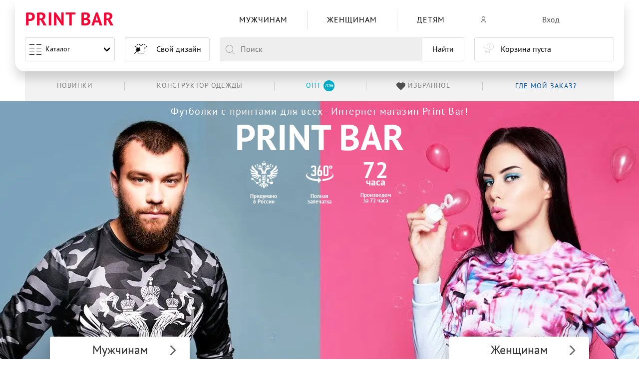

--- FILE ---
content_type: text/html; charset=utf-8
request_url: https://printbar.ru/?referrals=id_43634
body_size: 133192
content:
<!DOCTYPE html>
    
<html lang="ru">
<head >

        <meta charset="UTF-8">
        <meta http-equiv="X-UA-Compatible" content="IE=edge">
        <meta name="viewport" content="width=device-width, initial-scale=1.0, maximum-scale=1.0,user-scalable=0">
        <meta name="format-detection" content="telephone=no">

        
            <style>
                @font-face {  font-family: Warhelios;  font-weight: 400;  font-style: normal;  font-display: swap;  src: url(/cdn/fonts/WarHeliosCondC.woff2) format("woff2"), url(/cdn/fonts/WarHeliosCondC.woff) format("woff")  }  @font-face {  font-family: Warhelios;  font-weight: 700;  font-style: normal;  font-display: swap;  src: url(/cdn/fonts/WarHeliosCondCBold.woff2) format("woff2"), url(/cdn/fonts/WarHeliosCondCBold.woff) format("woff")  }  @font-face {  font-family: "PT Sans Caption";  font-weight: 400;  font-style: normal;  font-display: swap;  src: local("PT Sans Caption"), local("PTSans-Caption"), url(/cdn/fonts/PTSans-Caption.woff2) format("woff2"), url(/cdn/fonts/PTSans-Caption.woff) format("woff")  }  @font-face {  font-family: "Bebas Neue";  font-weight: 700;  font-style: normal;  font-display: swap;  src: local("Bebas Neue Bold"), local("BebasNeueBold"), url(/cdn/fonts/BebasNeueBold.woff2) format("woff2"), url(/cdn/fonts/BebasNeueBold.woff) format("woff")  }  @font-face {  font-family: "PT Sans";  font-weight: 400;  font-style: normal;  font-display: swap;  src: local("PT Sans"), local("PTSans-Regular"), url(/cdn/fonts/PTSans-Regular.woff2) format("woff2"), url(/cdn/fonts/PTSans-Regular.woff) format("woff")  }  @font-face {  font-family: "PT Sans Narrow";  font-weight: 700;  font-style: normal;  font-display: swap;  src: local("PT Sans Narrow Bold"), local("PTSans-NarrowBold"), url(/cdn/fonts/PTSans-NarrowBold.woff2) format("woff2"), url(/cdn/fonts/PTSans-NarrowBold.woff) format("woff")  }  @font-face {  font-family: "PT Sans Narrow";  font-weight: 400;  font-style: normal;  font-display: swap;  src: local("PT Sans Narrow"), local("PTSans-Narrow"), url(/cdn/fonts/PTSans-Narrow.woff2) format("woff2"), url(/cdn/fonts/PTSans-Narrow.woff) format("woff")  }  @font-face {  font-family: "Bebas Neue";  font-weight: 100;  font-style: normal;  font-display: swap;  src: local("Bebas Neue Thin"), local("BebasNeue-Thin"), url(/cdn/fonts/BebasNeue-Thin.woff2) format("woff2"), url(/cdn/fonts/BebasNeue-Thin.woff) format("woff")  }  @font-face {  font-family: "Bebas Neue Book";  font-weight: 400;  font-style: normal;  font-display: swap;  src: local("Bebas Neue Book"), local("BebasNeueBook"), url(/cdn/fonts/BebasNeueBook.woff2) format("woff2"), url(/cdn/fonts/BebasNeueBook.woff) format("woff")  }  @font-face {  font-family: "Bebas Neue";  font-weight: 300;  font-style: normal;  font-display: swap;  src: local("Bebas Neue Light"), local("BebasNeueLight"), url(/cdn/fonts/BebasNeueLight.woff2) format("woff2"), url(/cdn/fonts/BebasNeueLight.woff) format("woff")  }  @font-face {  font-family: "PT Sans";  font-weight: 700;  font-style: normal;  font-display: swap;  src: local("PT Sans Bold"), local("PTSans-Bold"), url(/cdn/fonts/PTSans-Bold.woff2) format("woff2"), url(/cdn/fonts/PTSans-Bold.woff) format("woff")  }  @font-face {  font-family: "PT Sans Caption";  font-weight: 700;  font-style: normal;  font-display: swap;  src: local("PT Sans Caption Bold"), local("PTSans-CaptionBold"), url(/cdn/fonts/PTSans-CaptionBold.woff2) format("woff2"), url(/cdn/fonts/PTSans-CaptionBold.woff) format("woff")  }  @font-face {  font-family: "Bebas Neue";  font-weight: 400;  font-style: normal;  font-display: swap;  src: local("Bebas Neue Regular"), local("BebasNeueRegular"), url(/cdn/fonts/BebasNeueRegular.woff2) format("woff2"), url(/cdn/fonts/BebasNeueRegular.woff) format("woff")  }  @font-face {  font-family: printbar-icon;  font-weight: 400;  font-style: normal;  font-display: swap;  src: url(/cdn/fonts/printbar-icon.woff) format("woff"), url(/cdn/fonts/printbar-icon.svg) format("svg")  }
            </style>
        

                <link rel="preload" href="/cdn/css/module__reset.min.css?v2" as="style">
        <link rel="preload" href="/cdn/js/jquery-1.9.1.min.js" as="script">

        <link rel="stylesheet" href="/cdn/css/module__reset.min.css?v2">
        <link rel="stylesheet" href="/cdn/css/module__fonts.min.css">
        <link rel="stylesheet" href="/cdn/css/module__base.min.css">
        <link rel="stylesheet" href="/cdn/css/module__slider.min.css">
        <link rel="stylesheet" href="/cdn/css/module__header.min.css">
        <link rel="stylesheet" href="/cdn/css/module__footer.min.css">

        <link rel="stylesheet" href="/cdn/css/module__spinner.min.css?v2">

        <link rel="stylesheet" href="/cdn/css/module__modal.min.css">
        <link rel="stylesheet" href="/cdn/css/module__collection.min.css?v9">
        <link rel="stylesheet" href="/cdn/css/module__button.min.css">
        <link rel="stylesheet" href="/cdn/css/module__basket.min.css">
                    <link rel="stylesheet" href="/cdn/css/module__index.min.css?v7">
            <link rel="stylesheet" href="/cdn/css/module__mask.min.css?v1">
            <link rel="stylesheet" href="/cdn/css/module__product.min.css">
            <link rel="stylesheet" href="/cdn/css/module__tooltip.min.css">
            <link rel="stylesheet" href="/cdn/css/module__advantages.min.css">
                            <link rel="stylesheet" href="/cdn/css/module__lk.min.css">
                        <link rel="stylesheet" href="/cdn/css/module__new_menu.css">



    <title>PrintBar – интернет-магазин одежды и аксессуаров с уникальным дизайном</title><meta name="description" content="Продажа футболок, маек, свитшотов и других товаров с необычными принтами. Подбор картинок по темам «Россия», «спорт», «музыка», «кино» и пр. Технология производства. Возможность создать свой дизайн."><link rel="apple-touch-icon" sizes="180x180" href="/favicon/apple-touch-icon.png"><link rel="icon" type="image/png" sizes="32x32" href="/favicon/favicon-32x32.png"><link rel="icon" type="image/png" sizes="16x16" href="/favicon/favicon-16x16.png"><link rel="icon" type="image/svg+xml" href="/favicon/favicon.svg"><link rel="mask-icon" href="/favicon/safari-pinned-tab.svg" color="#f70a31"><link rel="shortcut icon" href="/favicon/favicon.ico"><meta name="apple-mobile-web-app-title" content="PRINTBAR"><meta name="msapplication-TileColor" content="#f70a31"><meta name="msapplication-TileImage" content="/favicon/mstile-144x144.png"><meta name="msapplication-config" content="/favicon/browserconfig.xml"><meta name="theme-color" content="#fff"><!--[if IE]><script src="/images/themes/default/js/html5shiv.js"></script><![endif]--><!--[if IE]><style type="text/css">.prestige .prestige-ul li {width: 24%;}</style><![endif]--><meta name='yandex-verification' content='7367d0e436fb747e'>
        <script>
            window.advcake_trackid = '5c5503e486e8adf3f7c393f329a42f31';
        </script>
    

    <link rel="manifest" href="/favicon/site.webmanifest">
                                        

    
        <link rel="stylesheet" href="/themes/new_test/public/css/dop.css?v8">

        <link rel="alternate" hreflang="x-default" href="https://printbar.ru/">
        <link rel="alternate" hreflang="ru-ru" href="https://printbar.ru/">
        <link rel="alternate" hreflang="ru-kz" href="https://printbar.kz/">

            <meta name="google-site-verification" content="rV6nVW8jTCudzXI7TwDSPCryKJ51L9SoxFSikMfOvJs">
</head>
<body class="
                                                not-animation
                                                 pb__lk                                                                                                                                                                                                                                                                                                                                                                                                 
                                                                                                                                                 combo_mobile_premhd_disable                        ">







<!---->

<div class="filter-block popView js-updateIt hide"></div>

<header class="header__fixed"><div class="pb__container header "><input class="pb__menu--mobile" id="PbMenuMobile" type="checkbox" name="pb__menu--mobile"><div class="pb__container--header"><input class="is-hidden pb__header-menu--catalog-input" id="PbMenuCatMen" type="checkbox" name="pb__header-menu--catalog" value="pb__cat--men"><input class="is-hidden pb__header-menu--catalog-input" id="PbMenuCatWoman" type="checkbox" name="pb__header-menu--catalog" value="pb__cat--woman"><input class="is-hidden pb__header-menu--catalog-input" id="PbMenuCatBoy" type="checkbox" name="pb__header-menu--catalog" value="pb__cat--boy"><input class="is-hidden pb__header-menu--catalog-input" id="PbMenuCatGirl" type="checkbox" name="pb__header-menu--catalog" value="pb__cat--girl"><input class="is-hidden pb__header-menu--catalog-input" id="PbMenuCatChildren" type="checkbox" name="pb__header-menu--catalog" value="pb__cat--children"><input class="is-hidden pb__header-menu--catalog-input" id="PbMenuCatCollection" type="checkbox" name="pb__header-menu--catalog" value="pb__cat--collection"><div class="pb__header"><div class="pb__flex pb__flex--center-v"><div class="pb__flex-5"><div class="pb__logo"><div class="pb__logo-img"><a class="is-uppercase pb__logo-link" href="/" title="Принты">Print Bar</a></div></div></div><div class="pb__flex-5"></div><div class="pb__flex-max"><nav class="pb__header-menu--cat"><input class="is-hidden pb__header-menu--catalog-all" id="PbMenuCatAll" type="checkbox" name="pb__header-menu--catalog-all" value="pb__header-menu--catalog-all"><ul class="pb__flex pb__flex--nowrap pb__flex--center-h pb__menu"><li class="pb__menu--catalog"><label class="pb__menu--burger" for="PbMenuMobile"><span></span><span></span><span></span><span></span><span></span><span></span><span></span><span></span></label><a class="is-unselectable pb__menu--text" href="https://printbar.ru/tovari/" title="Каталог">Каталог</a><span class="pb__menu--arrow"></span></li><li class="pb__flex-1 pb__header-menu--cat-item "><label class="pb__header-menu--cat-label" for="PbMenuCatMen"><a class="pb__header-menu--cat-link pb_icon-men" href="https://printbar.ru/muzhskiye-tovari/" title="Мужчинам"><span class="pb__header-menu--cat-text">Мужчинам</span><span class="pb__header-menu--cat-arrow"></span></a></label><div class="pb__menu--submenu"><div class="pb__menu--submenu-block"><div class="pb__menu--cat-title">Одежда</div><a class="pb__flex pb__flex--center-v pb__flex--nowrap pb__menu--submenu-icon pb_icon-futbolki pb__menu--submenu-link" href="https://printbar.ru/muzhskiye-futbolki/" title="Футболки 3D"><div class="pb__menu--submenu-text">Футболки 3D </div></a><a class="pb__flex pb__flex--center-v pb__flex--nowrap pb__menu--submenu-icon pb_icon-hudi pb__menu--submenu-link" href="https://printbar.ru/muzhskiye-hudi/" title="Худи"><div class="pb__menu--submenu-text">Худи </div></a><a class="pb__flex pb__flex--center-v pb__flex--nowrap pb__menu--submenu-icon pb_icon-tolstovki pb__menu--submenu-link" href="https://printbar.ru/muzhskiye-svitshoty/" title="Свитшоты"><div class="pb__menu--submenu-text">Свитшоты </div></a><label class="pb__menu--cat-label" for="PbMenuCatAll"><span class="pb__menu--cat-text">Весь ассортимент</span><span class="pb__menu--cat-arrow"></span></label></div></div></li><li class="pb__flex-1 pb__header-menu--cat-item "><label class="pb__header-menu--cat-label" for="PbMenuCatWoman"><a class="pb__header-menu--cat-link pb_icon-woman" href="https://printbar.ru/zhenskiye-tovari/" title="Женщинам"><span class="pb__header-menu--cat-text">Женщинам</span><span class="pb__header-menu--cat-arrow"></span></a></label><div class="pb__menu--submenu"><div class="pb__menu--submenu-block"><div class="pb__menu--cat-title">Одежда</div><a class="pb__flex pb__flex--center-v pb__flex--nowrap pb__menu--submenu-icon pb_icon-futbolki pb__menu--submenu-link" href="https://printbar.ru/zhenskiye-futbolki/" title="Футболки 3D"><div class="pb__menu--submenu-text">Футболки 3D </div></a><a class="pb__flex pb__flex--center-v pb__flex--nowrap pb__menu--submenu-icon pb_icon-hudi pb__menu--submenu-link" href="https://printbar.ru/zhenskiye-hudi/" title="Худи"><div class="pb__menu--submenu-text">Худи </div></a><a class="pb__flex pb__flex--center-v pb__flex--nowrap pb__menu--submenu-icon pb_icon-tolstovki pb__menu--submenu-link" href="https://printbar.ru/zhenskiye-svitshoty/" title="Свитшоты"><div class="pb__menu--submenu-text">Свитшоты </div></a><label class="pb__menu--cat-label" for="PbMenuCatAll"><span class="pb__menu--cat-text">Весь ассортимент</span><span class="pb__menu--cat-arrow"></span></label></div></div></li><li class="pb__flex-1 pb__header-menu--cat-item is-hidden-desktop "><label class="pb__header-menu--cat-label" for="PbMenuCatBoy"><span class="pb__header-menu--cat-link pb_icon-boy"><span class="pb__header-menu--cat-text">Мальчикам</span><span class="pb__header-menu--cat-arrow"></span></span></label><div class="pb__menu--submenu"><div class="pb__menu--submenu-block"><div class="pb__menu--cat-title">Одежда</div><a class="pb__flex pb__flex--center-v pb__flex--nowrap pb__menu--submenu-icon pb_icon-futbolki pb__menu--submenu-link" href="https://printbar.ru/detskiye-futbolki-dlya-machikov/" title="Футболки 3D"><div class="pb__menu--submenu-text">Футболки 3D </div></a><a class="pb__flex pb__flex--center-v pb__flex--nowrap pb__menu--submenu-icon pb_icon-tolstovki pb__menu--submenu-link" href="https://printbar.ru/detskiye-svitshoty-dlya-machikov/" title="Свитшоты"><div class="pb__menu--submenu-text">Свитшоты </div></a><label class="pb__menu--cat-label" for="PbMenuCatAll"><span class="pb__menu--cat-text">Весь ассортимент</span></label></div></div></li><li class="pb__flex-1 pb__header-menu--cat-item is-hidden-desktop "><label class="pb__header-menu--cat-label" for="PbMenuCatGirl"><span class="pb__header-menu--cat-link pb_icon-girl"><span class="pb__header-menu--cat-text">Девочкам</span><span class="pb__header-menu--cat-arrow"></span></span></label><div class="pb__menu--submenu"><div class="pb__menu--submenu-block"><div class="pb__menu--cat-title">Одежда</div><a class="pb__flex pb__flex--center-v pb__flex--nowrap pb__menu--submenu-icon pb_icon-futbolki pb__menu--submenu-link" href="https://printbar.ru/detskiye-futbolki-dlya-devochek/" title="Футболки 3D"><div class="pb__menu--submenu-text">Футболки 3D </div></a><a class="pb__flex pb__flex--center-v pb__flex--nowrap pb__menu--submenu-icon pb_icon-tolstovki pb__menu--submenu-link" href="https://printbar.ru/detskiye-svitshoty-dlya-devochek/" title="Свитшоты"><div class="pb__menu--submenu-text">Свитшоты </div></a><label class="pb__menu--cat-label" for="PbMenuCatAll"><span class="pb__menu--cat-text">Весь ассортимент</span><span class="pb__menu--cat-arrow"></span></label></div></div></li><li class="pb__flex-1 pb__header-menu--cat-item is-hidden-mobile is-hidden-tablet-only "><label class="pb__header-menu--cat-label" for="PbMenuCatChildren"><a class="pb__header-menu--cat-link" href="https://printbar.ru/detskiye-tovari/" title="Детям"><span class="pb__header-menu--cat-text">Детям</span></a></label><div class="pb__menu--submenu"><div class="pb__menu--submenu-block"><div class="pb__menu--cat-title">Одежда</div><a class="pb__flex pb__flex--center-v pb__flex--nowrap pb__menu--submenu-icon pb_icon-futbolki pb__menu--submenu-link" href="https://printbar.ru/detskiye-futbolki-dlya-devochek/" title="Футболки 3D "><div class="pb__menu--submenu-text">Футболки 3D </div></a><a class="pb__flex pb__flex--center-v pb__flex--nowrap pb__menu--submenu-icon pb_icon-tolstovki pb__menu--submenu-link" href="https://printbar.ru/detskiye-svitshoty-dlya-devochek/" title="Свитшоты "><div class="pb__menu--submenu-text">Свитшоты </div></a><label class="pb__menu--cat-label" for="PbMenuCatAll"><span class="pb__menu--cat-text">Весь ассортимент</span><span class="pb__menu--cat-arrow"></span></label></div></div></li><li class="pb__flex-1 pb__header-menu--cat-item is-hidden-desktop"><label class="pb__header-menu--cat-label" for="PbMenuCatCollection"><span class="pb__header-menu--cat-link pb__header-menu--cat-collection"><span class="pb__header-menu--cat-img pb_icon-after pb_icon-collection"></span><span class="pb__header-menu--cat-text">Топ 12 коллекций</span><span class="pb__header-menu--cat-arrow"></span></span></label><div class="pb__menu--submenu"><div class="pb__menu--submenu-block"><a class="pb__flex--nowrap pb__menu--submenu-link pb__menu--submenu-img-collection" style="--bg-image:url('/upload/thumb/collections/da9fe86051dec8927e0d9e09deda4e81pa10_48x48.jpg');" href="https://printbar.ru/tovari/slavyanskaya-simvolika/" title="Славянская символика"><div class="pb__menu--submenu-text">Славянская символика</div></a><a class="pb__flex--nowrap pb__menu--submenu-link pb__menu--submenu-img-collection" style="--bg-image:url('/upload/thumb/collections/1f88e592fa31aa5fb21eb65fc9dbf300j8b8_48x48.jpg');" href="https://printbar.ru/tovari/ghivotnye/" title="Животные"><div class="pb__menu--submenu-text">Животные</div></a><a class="pb__flex--nowrap pb__menu--submenu-link pb__menu--submenu-img-collection" style="--bg-image:url('/upload/thumb/collections/709193b555263dafb672a3657126dc45jf7d_48x48.jpg');" href="https://printbar.ru/tovari/sssr/" title="СССР"><div class="pb__menu--submenu-text">СССР</div></a><a class="pb__flex--nowrap pb__menu--submenu-link pb__menu--submenu-img-collection" style="--bg-image:url('/upload/thumb/collections/ef23d9ed9e7eb5115baefe7dd90f6bd5je0c_48x48.jpg');" href="https://printbar.ru/tovari/igry/" title="Игры"><div class="pb__menu--submenu-text">Игры</div></a><a class="pb__flex--nowrap pb__menu--submenu-link pb__menu--submenu-img-collection" style="--bg-image:url('/upload/thumb/collections/4460328d1b706c865036fefdf8bb304dja62_48x48.jpg');" href="https://printbar.ru/tovari/gerb-sssr/" title="Герб СССР"><div class="pb__menu--submenu-text">Герб СССР</div></a><a class="pb__flex--nowrap pb__menu--submenu-link pb__menu--submenu-img-collection" style="--bg-image:url('/upload/thumb/collections/9a1e5cfaa36fed28ad15a4926ea728c8p066_48x48.jpg');" href="https://printbar.ru/tovari/yaponskiy-stily/" title="Японский стиль"><div class="pb__menu--submenu-text">Японский стиль</div></a><a class="pb__flex--nowrap pb__menu--submenu-link pb__menu--submenu-img-collection" style="--bg-image:url('/upload/thumb/collections/233p8e2_48x48.jpg');" href="https://printbar.ru/tovari/samurai/" title="Самураи"><div class="pb__menu--submenu-text">Самураи</div></a><a class="pb__flex--nowrap pb__menu--submenu-link pb__menu--submenu-img-collection" style="--bg-image:url('/upload/thumb/collections/a73e2f7aa523a62f1420275505448876j7ec_48x48.jpg');" href="https://printbar.ru/tovari/drakony/" title="Драконы"><div class="pb__menu--submenu-text">Драконы</div></a><a class="pb__flex--nowrap pb__menu--submenu-link pb__menu--submenu-img-collection" style="--bg-image:url('/upload/thumb/collections/01d2bf455ddd07676d9c094bb741ca1cj228_48x48.jpg');" href="https://printbar.ru/tovari/simvolika-sssr/" title="Символика СССР"><div class="pb__menu--submenu-text">Символика СССР</div></a><a class="pb__flex--nowrap pb__menu--submenu-link pb__menu--submenu-img-collection" style="--bg-image:url('/upload/thumb/collections/91e7162db286a5deb497136ecd50fafap5f2_48x48.jpg');" href="https://printbar.ru/tovari/goticheskie/" title="Готические"><div class="pb__menu--submenu-text">Готические</div></a><a class="pb__flex--nowrap pb__menu--submenu-link pb__menu--submenu-img-collection" style="--bg-image:url('/upload/thumb/collections/b46f7b89411fdb273ac62b4ebe73bb9bp1a3_48x48.jpg');" href="https://printbar.ru/tovari/orange-is-the-new-black/" title="Orange Is the New Black"><div class="pb__menu--submenu-text">Orange Is the New Black</div></a><a class="pb__flex--nowrap pb__menu--submenu-link pb__menu--submenu-img-collection" style="--bg-image:url('/upload/thumb/collections/336pa54_48x48.jpg');" href="https://printbar.ru/tovari/doom/" title="DOOM"><div class="pb__menu--submenu-text">DOOM</div></a></div></div></li><li class="pb__flex-1 pb__header-menu--cat-all"><div class="pb__menu--submenu"><div class="pb__menu--submenu-block"><a class="pb__flex pb__flex--center-v pb__flex--nowrap pb__menu--submenu-icon pb_icon-futbolki pb__menu--submenu-link" href="https://printbar.ru/futbolki/" title="Футболки 3D"><div class="pb__menu--submenu-text">Футболки 3D</div></a><a class="pb__flex pb__flex--center-v pb__flex--nowrap pb__menu--submenu-icon pb_icon-hudi pb__menu--submenu-link" href="https://printbar.ru/hudi/" title="Худи"><div class="pb__menu--submenu-text">Худи</div></a><a class="pb__flex pb__flex--center-v pb__flex--nowrap pb__menu--submenu-icon pb_icon-tolstovki pb__menu--submenu-link" href="https://printbar.ru/svitshoty/" title="Свитшоты"><div class="pb__menu--submenu-text">Свитшоты</div></a></div></div></li></ul></nav></div><div class="pb__flex-4"><div class="pb__lk--header"><div class="pb__lk--header--menu"><div class="pb__flex-auto pb__lk--header--menu-link js-pb__lk--singin" style="width: 100%;" ><div class="pb__flex pb__flex--nowrap"><div class="pb__lk--header--menu-icon"><span class="pb_icon-profile-new  "></span></div><div class="pb__lk--header--menu-text" onclick="if (typeof dataLayer != 'undefined') dataLayer.push({'event': 'autoEvent','eventCategory': 'buttons','eventAction': 'click','eventLabel': 'LK::enter'});">Вход</div></div></div><!--                                    <div class="pb__flex-auto pb__lk&#45;&#45;header&#45;&#45;menu-link js-pb__lk&#45;&#45;checkin">--><!--                                        <div class="pb__lk&#45;&#45;header&#45;&#45;menu-text" onclick="if (typeof dataLayer != 'undefined') dataLayer.push({'event': 'autoEvent','eventCategory': 'buttons','eventAction': 'click','eventLabel': 'LK::registration'});">Регистрация</div>--><!--                                    </div>--></div></div></div></div><div class="pb__flex"><div class="pb__flex-5"><div class="pb__menu"></div></div><div class="pb__flex-5"><a class="is-unselectable pb__header--design" href="https://printbar.ru/svoy-dizayn/" title="Свой дизайн"><span class="pb__header--design-img pb_icon-design"></span><span class="pb__header--design-text" onclick="if (typeof dataLayer != 'undefined') dataLayer.push({'event': 'autoEvent','eventCategory': 'buttons','eventAction': 'click','eventLabel': 'DIY'});">Свой дизайн</span></a></div><div class="pb__flex-max"><input class="is-hidden" id="search_mobil_show" type="checkbox"><div class="pb__header--search"><form class="pb__search--form" autocomplete="off" action="https://printbar.ru/tovari/"><label class="pb_icon-close-search" for="search_mobil_show"></label><label class="pb__search--block"><span class="is-unselectable pb__search--left"><span class="pb_icon-search"></span></span><span class="pb__search--center"><input class="pb__search--input pb__search--input-es" type="text" autocomplete="off" data-sex="0" data-child="" name="heshtag" placeholder="Поиск" value=""></span><span class="pb__search--right"><button class="pb__search--button" type="submit">Найти</button><input type="hidden" name="search" value="yes"></span></label></form></div></div><div class="pb__flex-4"><div class="pb__cart"><span style="pointer-events: none;" class="pb__cart--button" rel="nofollow"><div class="pb__cart--img"><span class="pb_icon-cart-new"></span><span class="pb__cart--count">0</span></div><div class="pb__cart--text"><div class="pb__cart--text-info">Корзина пуста</div></div></span></div></div></div></div><div class="pb__header--after"><ul class="pb__flex pb__flex--center-v pb__flex--right-h pb__header--after-menu"><li class="pb__flex-1 pb__header--after-item"><a class="pb__header--after-link" href="https://printbar.ru/tovari/novinki/" title="Конструктор одежды"><div class="pb__header--after-text">Новинки</div></a></li><li class="pb__flex-1 pb__header--after-item"><a class="pb__header--after-link showblogwin" href="https://printbar.ru/svoy-dizayn/futbolki/" target="_blank" title="Конструктор одежды"><div class="pb__header--after-text">Конструктор одежды</div></a></li><!--<li class="pb__flex-1 pb__header--after-item"><a class="pb__header--after-link" href="https://printbar.ru/design-land/?from=top" rel="nofollow" title="Дизайнерам" onclick="if (typeof dataLayer != 'undefined') dataLayer.push({'event': 'autoEvent','eventCategory': 'buttons','eventAction': 'click','eventLabel': 'header-menu::dizainers'});"><div class="pb__header--after-text">Дизайнерам</div></a></li>--><li class="pb__flex-1 pb__header--after-item"><a class="pb__header--after-link" target="_blank" rel="nofollow" href="https://opt-printbar.ru/?from=top" title="Оптовым клиентам -70%" onclick="if (typeof dataLayer != 'undefined') dataLayer.push({'event': 'autoEvent','eventCategory': 'buttons','eventAction': 'click','eventLabel': 'header-menu::opt'});"><div class="pb__header--after-text"><span class="pb__flex pb__flex--center-h is-hidden-touching pb__header--after-text--blue"><span class="pb__header--after-span">Опт</span><span class="pb__header--after-circle">70%</span></span><span class="is-hidden-desktop pb__header--after-text--red">Оптовым клиентам -70%</span></div></a></li><li class="pb__flex-1 pb__header--after-item"><a class="pb__header--after-link pb__header--after-favorites" href="/favorites/" rel="nofollow" title="Избранное" onclick="if (typeof dataLayer != 'undefined') dataLayer.push({'event': 'autoEvent','eventCategory': 'buttons','eventAction': 'click','eventLabel': 'header-menu::favorites'});"><div class="pb__header--after-img"><span class="pb_icon-likedProductsHeart"></span><span class="pb__header--after-count">0</span></div><div class="pb__header--after-text">Избранное</div></a></li><li class="pb__flex-1 pb__header--after-order--block"><a class="pb__header--after-order" href="https://printbar.ru/status/" rel="nofollow" title="Где мой заказ?"><span class="pb__header--after-text">Где мой заказ?</span></a><ul class="pb__menu--after-submenu"><li class="pb__menu--after-submenu-item"><a class="pb__menu--after-submenu-link" href="https://printbar.ru/status/" title="Где мой заказ?" onclick="if (typeof dataLayer != 'undefined') dataLayer.push({'event': 'autoEvent','eventCategory': 'buttons','eventAction': 'click','eventLabel': 'header-menu::whereMyOrder'});"><div class="pb__menu--after-submenu-text">Где мой заказ?</div></a></li><li class="pb__menu--after-submenu-item"><a class="pb__menu--after-submenu-link" href="https://printbar.ru/dostavka/" title="Доставка и оплата" onclick="if (typeof dataLayer != 'undefined') dataLayer.push({'event': 'autoEvent','eventCategory': 'buttons','eventAction': 'click','eventLabel': 'header-menu::delivery'});"><div class="pb__menu--after-submenu-text">Доставка и оплата</div></a></li><li class="pb__menu--after-submenu-item"><a class="pb__menu--after-submenu-link" href="https://printbar.ru/faq/" title="FAQ" onclick="if (typeof dataLayer != 'undefined') dataLayer.push({'event': 'autoEvent','eventCategory': 'buttons','eventAction': 'click','eventLabel': 'header-menu::faq'});"><div class="pb__menu--after-submenu-text">FAQ</div></a></li></ul></li></ul></div></div></div></header>

<main class="main__page">

    



    <section class="pb__notice--main head-banner__section">
        <picture class="pb__notice--main-img">
            <source media="(max-width: 768px)" srcset="/cdn/img/themes/default/banners/head/image_m.avif" type="image/avif" width="2560" hight="728">
            <source media="(max-width: 768px)" srcset="/cdn/img/themes/default/banners/head/image_m.webp" type="image/webp" width="2560" hight="728">
            <source media="(max-width: 768px)" srcset="/cdn/img/themes/default/banners/head/image_m.jpg" type="image/jpg" width="2560" hight="728">
            <source media="(min-width: 769px)" srcset="/cdn/img/themes/default/banners/head/image_d.avif" type="image/avif" width="1000" hight="729">
            <source media="(min-width: 769px)" srcset="/cdn/img/themes/default/banners/head/image_d.webp" type="image/webp" width="1000" hight="729">
            <source media="(min-width: 769px)" srcset="/cdn/img/themes/default/banners/head/image_d.jpg" type="image/jpg" width="1000" hight="729">
            <img decoding="async" loading="lazy" src="/cdn/img/themes/default/banners/head/image_d.jpg" fetchpriority="high"
                 srcset="/cdn/img/themes/default/banners/head/image_m.jpg 768w,
                /cdn/img/themes/default/banners/head/image_d.jpg"
                 data-sizes="(max-width: 768px) 768px"
                 alt="Интернет магазин Print Bar — принты для всех!"
                 width="2560" hight="728">
        </picture>
        <div class="pb__notice--main-body">

                        <div class="pb__notice--main-text">
                <h1 class="pb__notice--main-text--line">Футболки с принтами для всех - Интернет магазин Print Bar!</h1>
                <p class="pb__notice--main-text--title">PRINT BAR</p>
                <div class="pb__notice--main-icon">
                    <div class="pb__flex pb__flex--center">
                        <div class="pb__flex-auto pb__notice--main-mini--item">
                            <div class="pb__notice--main-mini--icon">
                                <div class="pb_icon-rus-old"></div>
                            </div>
                            <div class="pb__notice--main-mini--text">Придумано <br>в России</div>
                        </div>
                        <div class="pb__flex-auto pb__notice--main-mini--item">
                            <div class="pb__notice--main-mini--icon">
                                <div class="pb_icon-360-1"></div>
                            </div>
                            <div class="pb__notice--main-mini--text">Полная <br>запечатка</div>
                        </div>
                        <div class="pb__flex-auto pb__notice--main-mini--item">
                            <div class="pb__notice--main-mini--title">72<span>часа</span></div>
                            <div class="pb__notice--main-mini--text">Произведем <br>за 72 часа</div>
                        </div>
                    </div>
                </div>
            </div>
            <div class="pb__notice--main-button">
                <div class="pb__flex pb__flex--angle-h pb__flex--nowrap">
                    <a class="pb__flex-2" href="https://printbar.ru/muzhskiye-tovari/" title="Мужчинам" onclick="dataLayer.push({'event': 'autoEvent','eventCategory': 'buttons','eventAction': 'click','eventLabel': 'gender::men'});">
                        <div class="pb__container-50 pb__margin-right">
                            <div class="pb__button--main">
                                <div class="pb__button--main-text">Мужчинам</div>
                                <div class="pb__button--main-arrow"></div>
                            </div>
                        </div>
                    </a>
                    <a class="pb__flex-2" href="https://printbar.ru/zhenskiye-tovari/" title="Женщинам" onclick="dataLayer.push({'event': 'autoEvent','eventCategory': 'buttons','eventAction': 'click','eventLabel': 'gender::women'});">
                        <div class="pb__container-50 pb__margin-left">
                            <div class="pb__button--main">
                                <div class="pb__button--main-text">Женщинам</div>
                                <div class="pb__button--main-arrow"></div>
                            </div>
                        </div>
                    </a>
                </div>
            </div>
        </div>
    </section>
        <section data-col="" class="line-ark pb__notice " >
<div class="pb__notice--slider-body">
                
        



                
        
        
                            <!-- <link href="/public/css/akc/20240418_banner__cotton-fut-1599/css/style.min.css" rel="stylesheet"> -->
        
        <link rel="stylesheet" media="screen" href="/public/css/akc/20191216_banner_cotton/css/style.min.css">
        <link rel="stylesheet" media="screen" href="/public/css/akc/20240418_banner__cotton-fut-1599/css/style.min.css">
            



        


        

            
    
    <div class="pb__notice--slider">
            </div>
    
                
            </div>
    </section>


    <section class="pb__notice-children">
        <div class="pb__container">
            <div class="pb__notice-children--body">
                <div class="pb__notice-children--image">
                </div>
                <div class="pb__notice-children--block">
                    <div class="pb__flex pb__flex--angle-h">
                        <div class="pb__flex pb__flex--nowrap">
                            <div class="pb__flex-2 pb__notice-children--item">
                                <div class="pb__notice-children--section">
                                    <div class="pb__notice-children--text"><span class="pb__notice-children--label">Не выстирывается даже за 1000 стирок</span><span class="pb__notice-children--icon">
                    <div class="pb_icon-washing-machine"></div></span></div>
                                    <a class="pb__button--main" href="https://printbar.ru/detskiye-tovari-dlya-devochek/" target="_self" title="Девочкам">
                                        <div class="pb__button--main-text">Девочкам</div>
                                        <div class="pb__button--main-arrow"></div>
                                    </a>
                                </div>
                            </div>
                            <div class="pb__flex-2 pb__notice-children--item">
                                <div class="pb__notice-children--section">
                                    <div class="pb__notice-children--text"><span class="pb__notice-children--label">Гипоаллергенная ткань</span><span class="pb__notice-children--icon">
                    <div class="pb_icon-cloth"></div></span></div>
                                    <a class="pb__button--main"  href="https://printbar.ru/detskiye-tovari-dlya-machikov/" target="_self" title="Мальчикам">
                                        <div class="pb__button--main-text">Мальчикам</div>
                                        <div class="pb__button--main-arrow"></div>
                                    </a>
                                </div>
                            </div>
                        </div>
                    </div>
                </div>
            </div>
        </div>
    </section>
    <section class="pb__top--categories">
        <div class="pb__container no-padding">
            <div class="pb__top--header">
                <div class="pb__flex pb__flex--center-v pb__flex--angle-h">
                    <div class="pb__flex-auto">
                        <div class="is-hidden-touching pb__top--header-title">Топ<span class="pb__top--header-title--red">12</span>Категорий</div>
                        <div class="is-hidden-desktop pb__top--header-title">Топ категорий</div>
                    </div>
                    <div class="pb__flex-auto pb__flex--grow is-hidden-desktop">
                        <div class="pb__top--header-line"></div>
                    </div>
                    <div class="pb__flex-auto is-hidden-touching">
                        <h2 class="pb__top--header-second">Модные принты 2026 - самые популярные коллекции</h2>
                    </div>
                </div>
            </div>
            <div class="pb__flex pb__top--categories-section top-categories__list">

                                    <div class="pb__top--categories-item top-categories__item">
                        <div class="pb__top--categories-block top-categories__item-block">
                            <div class="pb__top--categories-item--info">
                                <div class="pb__top--categories-gender">
                                    <a class="pb__top--categories-gender--link" href="https://printbar.ru/muzhskiye-tovari/slavyanskaya-simvolika/"><span class="pb__top--categories-gender--text">Мужчинам</span></a>
                                </div>
                                <div class="pb__top--categories--title">Славянская символика</div>
                                <div class="pb__top--categories-gender">
                                    <a class="pb__top--categories-gender--link" href="https://printbar.ru/zhenskiye-tovari/slavyanskaya-simvolika/"><span class="pb__top--categories-gender--text">Женщинам</span></a>
                                </div>
                            </div>
                            <img decoding="async" loading="lazy" 
                                 class="pb__top--categories-image" 
                                 src="/upload/collections/da9fe86051dec8927e0d9e09deda4e81.png" 
                                 data-srcset="/upload/thumb/collections/da9fe86051dec8927e0d9e09deda4e81pc40_280x260.jpg 280w" 
                                 srcset="/upload/thumb/collections/da9fe86051dec8927e0d9e09deda4e81pc40_280x260.jpg 280w" 
                                 sizes="280w" alt="Славянская символика" width="512" height="512">
                        </div>
                    </div>
                                    <div class="pb__top--categories-item top-categories__item">
                        <div class="pb__top--categories-block top-categories__item-block">
                            <div class="pb__top--categories-item--info">
                                <div class="pb__top--categories-gender">
                                    <a class="pb__top--categories-gender--link" href="https://printbar.ru/muzhskiye-tovari/ghivotnye/"><span class="pb__top--categories-gender--text">Мужчинам</span></a>
                                </div>
                                <div class="pb__top--categories--title">Животные</div>
                                <div class="pb__top--categories-gender">
                                    <a class="pb__top--categories-gender--link" href="https://printbar.ru/zhenskiye-tovari/ghivotnye/"><span class="pb__top--categories-gender--text">Женщинам</span></a>
                                </div>
                            </div>
                            <img decoding="async" loading="lazy" 
                                 class="pb__top--categories-image" 
                                 src="/upload/collections/1f88e592fa31aa5fb21eb65fc9dbf300.jpg" 
                                 data-srcset="/upload/thumb/collections/1f88e592fa31aa5fb21eb65fc9dbf300j525_280x260.jpg 280w" 
                                 srcset="/upload/thumb/collections/1f88e592fa31aa5fb21eb65fc9dbf300j525_280x260.jpg 280w" 
                                 sizes="280w" alt="Животные" width="512" height="512">
                        </div>
                    </div>
                                    <div class="pb__top--categories-item top-categories__item">
                        <div class="pb__top--categories-block top-categories__item-block">
                            <div class="pb__top--categories-item--info">
                                <div class="pb__top--categories-gender">
                                    <a class="pb__top--categories-gender--link" href="https://printbar.ru/muzhskiye-tovari/sssr/"><span class="pb__top--categories-gender--text">Мужчинам</span></a>
                                </div>
                                <div class="pb__top--categories--title">СССР</div>
                                <div class="pb__top--categories-gender">
                                    <a class="pb__top--categories-gender--link" href="https://printbar.ru/zhenskiye-tovari/sssr/"><span class="pb__top--categories-gender--text">Женщинам</span></a>
                                </div>
                            </div>
                            <img decoding="async" loading="lazy" 
                                 class="pb__top--categories-image" 
                                 src="/upload/collections/709193b555263dafb672a3657126dc45.jpg" 
                                 data-srcset="/upload/thumb/collections/709193b555263dafb672a3657126dc45j803_280x260.jpg 280w" 
                                 srcset="/upload/thumb/collections/709193b555263dafb672a3657126dc45j803_280x260.jpg 280w" 
                                 sizes="280w" alt="СССР" width="512" height="512">
                        </div>
                    </div>
                                    <div class="pb__top--categories-item top-categories__item">
                        <div class="pb__top--categories-block top-categories__item-block">
                            <div class="pb__top--categories-item--info">
                                <div class="pb__top--categories-gender">
                                    <a class="pb__top--categories-gender--link" href="https://printbar.ru/muzhskiye-tovari/igry/"><span class="pb__top--categories-gender--text">Мужчинам</span></a>
                                </div>
                                <div class="pb__top--categories--title">Игры</div>
                                <div class="pb__top--categories-gender">
                                    <a class="pb__top--categories-gender--link" href="https://printbar.ru/zhenskiye-tovari/igry/"><span class="pb__top--categories-gender--text">Женщинам</span></a>
                                </div>
                            </div>
                            <img decoding="async" loading="lazy" 
                                 class="pb__top--categories-image" 
                                 src="/upload/collections/ef23d9ed9e7eb5115baefe7dd90f6bd5.jpg" 
                                 data-srcset="/upload/thumb/collections/ef23d9ed9e7eb5115baefe7dd90f6bd5j0ee_280x260.jpg 280w" 
                                 srcset="/upload/thumb/collections/ef23d9ed9e7eb5115baefe7dd90f6bd5j0ee_280x260.jpg 280w" 
                                 sizes="280w" alt="Игры" width="512" height="512">
                        </div>
                    </div>
                                    <div class="pb__top--categories-item top-categories__item">
                        <div class="pb__top--categories-block top-categories__item-block">
                            <div class="pb__top--categories-item--info">
                                <div class="pb__top--categories-gender">
                                    <a class="pb__top--categories-gender--link" href="https://printbar.ru/muzhskiye-tovari/gerb-sssr/"><span class="pb__top--categories-gender--text">Мужчинам</span></a>
                                </div>
                                <div class="pb__top--categories--title">Герб СССР</div>
                                <div class="pb__top--categories-gender">
                                    <a class="pb__top--categories-gender--link" href="https://printbar.ru/zhenskiye-tovari/gerb-sssr/"><span class="pb__top--categories-gender--text">Женщинам</span></a>
                                </div>
                            </div>
                            <img decoding="async" loading="lazy" 
                                 class="pb__top--categories-image" 
                                 src="/upload/collections/4460328d1b706c865036fefdf8bb304d.jpg" 
                                 data-srcset="/upload/thumb/collections/4460328d1b706c865036fefdf8bb304djd4f_280x260.jpg 280w" 
                                 srcset="/upload/thumb/collections/4460328d1b706c865036fefdf8bb304djd4f_280x260.jpg 280w" 
                                 sizes="280w" alt="Герб СССР" width="512" height="512">
                        </div>
                    </div>
                                    <div class="pb__top--categories-item top-categories__item">
                        <div class="pb__top--categories-block top-categories__item-block">
                            <div class="pb__top--categories-item--info">
                                <div class="pb__top--categories-gender">
                                    <a class="pb__top--categories-gender--link" href="https://printbar.ru/muzhskiye-tovari/yaponskiy-stily/"><span class="pb__top--categories-gender--text">Мужчинам</span></a>
                                </div>
                                <div class="pb__top--categories--title">Японский стиль</div>
                                <div class="pb__top--categories-gender">
                                    <a class="pb__top--categories-gender--link" href="https://printbar.ru/zhenskiye-tovari/yaponskiy-stily/"><span class="pb__top--categories-gender--text">Женщинам</span></a>
                                </div>
                            </div>
                            <img decoding="async" loading="lazy" 
                                 class="pb__top--categories-image" 
                                 src="/upload/collections/9a1e5cfaa36fed28ad15a4926ea728c8.png" 
                                 data-srcset="/upload/thumb/collections/9a1e5cfaa36fed28ad15a4926ea728c8p37e_280x260.jpg 280w" 
                                 srcset="/upload/thumb/collections/9a1e5cfaa36fed28ad15a4926ea728c8p37e_280x260.jpg 280w" 
                                 sizes="280w" alt="Японский стиль" width="512" height="512">
                        </div>
                    </div>
                                    <div class="pb__top--categories-item top-categories__item">
                        <div class="pb__top--categories-block top-categories__item-block">
                            <div class="pb__top--categories-item--info">
                                <div class="pb__top--categories-gender">
                                    <a class="pb__top--categories-gender--link" href="https://printbar.ru/muzhskiye-tovari/samurai/"><span class="pb__top--categories-gender--text">Мужчинам</span></a>
                                </div>
                                <div class="pb__top--categories--title">Самураи</div>
                                <div class="pb__top--categories-gender">
                                    <a class="pb__top--categories-gender--link" href="https://printbar.ru/zhenskiye-tovari/samurai/"><span class="pb__top--categories-gender--text">Женщинам</span></a>
                                </div>
                            </div>
                            <img decoding="async" loading="lazy" 
                                 class="pb__top--categories-image" 
                                 src="/upload/collections/233.png" 
                                 data-srcset="/upload/thumb/collections/233p51c_280x260.jpg 280w" 
                                 srcset="/upload/thumb/collections/233p51c_280x260.jpg 280w" 
                                 sizes="280w" alt="Самураи" width="512" height="512">
                        </div>
                    </div>
                                    <div class="pb__top--categories-item top-categories__item">
                        <div class="pb__top--categories-block top-categories__item-block">
                            <div class="pb__top--categories-item--info">
                                <div class="pb__top--categories-gender">
                                    <a class="pb__top--categories-gender--link" href="https://printbar.ru/muzhskiye-tovari/drakony/"><span class="pb__top--categories-gender--text">Мужчинам</span></a>
                                </div>
                                <div class="pb__top--categories--title">Драконы</div>
                                <div class="pb__top--categories-gender">
                                    <a class="pb__top--categories-gender--link" href="https://printbar.ru/zhenskiye-tovari/drakony/"><span class="pb__top--categories-gender--text">Женщинам</span></a>
                                </div>
                            </div>
                            <img decoding="async" loading="lazy" 
                                 class="pb__top--categories-image" 
                                 src="/upload/collections/a73e2f7aa523a62f1420275505448876.jpg" 
                                 data-srcset="/upload/thumb/collections/a73e2f7aa523a62f1420275505448876j15f_280x260.jpg 280w" 
                                 srcset="/upload/thumb/collections/a73e2f7aa523a62f1420275505448876j15f_280x260.jpg 280w" 
                                 sizes="280w" alt="Драконы" width="512" height="512">
                        </div>
                    </div>
                                    <div class="pb__top--categories-item top-categories__item">
                        <div class="pb__top--categories-block top-categories__item-block">
                            <div class="pb__top--categories-item--info">
                                <div class="pb__top--categories-gender">
                                    <a class="pb__top--categories-gender--link" href="https://printbar.ru/muzhskiye-tovari/simvolika-sssr/"><span class="pb__top--categories-gender--text">Мужчинам</span></a>
                                </div>
                                <div class="pb__top--categories--title">Символика СССР</div>
                                <div class="pb__top--categories-gender">
                                    <a class="pb__top--categories-gender--link" href="https://printbar.ru/zhenskiye-tovari/simvolika-sssr/"><span class="pb__top--categories-gender--text">Женщинам</span></a>
                                </div>
                            </div>
                            <img decoding="async" loading="lazy" 
                                 class="pb__top--categories-image" 
                                 src="/upload/collections/01d2bf455ddd07676d9c094bb741ca1c.jpg" 
                                 data-srcset="/upload/thumb/collections/01d2bf455ddd07676d9c094bb741ca1cja0e_280x260.jpg 280w" 
                                 srcset="/upload/thumb/collections/01d2bf455ddd07676d9c094bb741ca1cja0e_280x260.jpg 280w" 
                                 sizes="280w" alt="Символика СССР" width="512" height="512">
                        </div>
                    </div>
                                    <div class="pb__top--categories-item top-categories__item">
                        <div class="pb__top--categories-block top-categories__item-block">
                            <div class="pb__top--categories-item--info">
                                <div class="pb__top--categories-gender">
                                    <a class="pb__top--categories-gender--link" href="https://printbar.ru/muzhskiye-tovari/goticheskie/"><span class="pb__top--categories-gender--text">Мужчинам</span></a>
                                </div>
                                <div class="pb__top--categories--title">Готические</div>
                                <div class="pb__top--categories-gender">
                                    <a class="pb__top--categories-gender--link" href="https://printbar.ru/zhenskiye-tovari/goticheskie/"><span class="pb__top--categories-gender--text">Женщинам</span></a>
                                </div>
                            </div>
                            <img decoding="async" loading="lazy" 
                                 class="pb__top--categories-image" 
                                 src="/upload/collections/91e7162db286a5deb497136ecd50fafa.png" 
                                 data-srcset="/upload/thumb/collections/91e7162db286a5deb497136ecd50fafap4e1_280x260.jpg 280w" 
                                 srcset="/upload/thumb/collections/91e7162db286a5deb497136ecd50fafap4e1_280x260.jpg 280w" 
                                 sizes="280w" alt="Готические" width="512" height="512">
                        </div>
                    </div>
                                    <div class="pb__top--categories-item top-categories__item">
                        <div class="pb__top--categories-block top-categories__item-block">
                            <div class="pb__top--categories-item--info">
                                <div class="pb__top--categories-gender">
                                    <a class="pb__top--categories-gender--link" href="https://printbar.ru/muzhskiye-tovari/orange-is-the-new-black/"><span class="pb__top--categories-gender--text">Мужчинам</span></a>
                                </div>
                                <div class="pb__top--categories--title">Orange Is the New Black</div>
                                <div class="pb__top--categories-gender">
                                    <a class="pb__top--categories-gender--link" href="https://printbar.ru/zhenskiye-tovari/orange-is-the-new-black/"><span class="pb__top--categories-gender--text">Женщинам</span></a>
                                </div>
                            </div>
                            <img decoding="async" loading="lazy" 
                                 class="pb__top--categories-image" 
                                 src="/upload/collections/b46f7b89411fdb273ac62b4ebe73bb9b.png" 
                                 data-srcset="/upload/thumb/collections/b46f7b89411fdb273ac62b4ebe73bb9bp088_280x260.jpg 280w" 
                                 srcset="/upload/thumb/collections/b46f7b89411fdb273ac62b4ebe73bb9bp088_280x260.jpg 280w" 
                                 sizes="280w" alt="Orange Is the New Black" width="512" height="512">
                        </div>
                    </div>
                                    <div class="pb__top--categories-item top-categories__item">
                        <div class="pb__top--categories-block top-categories__item-block">
                            <div class="pb__top--categories-item--info">
                                <div class="pb__top--categories-gender">
                                    <a class="pb__top--categories-gender--link" href="https://printbar.ru/muzhskiye-tovari/doom/"><span class="pb__top--categories-gender--text">Мужчинам</span></a>
                                </div>
                                <div class="pb__top--categories--title">DOOM</div>
                                <div class="pb__top--categories-gender">
                                    <a class="pb__top--categories-gender--link" href="https://printbar.ru/zhenskiye-tovari/doom/"><span class="pb__top--categories-gender--text">Женщинам</span></a>
                                </div>
                            </div>
                            <img decoding="async" loading="lazy" 
                                 class="pb__top--categories-image" 
                                 src="/upload/collections/336.png" 
                                 data-srcset="/upload/thumb/collections/336p750_280x260.jpg 280w" 
                                 srcset="/upload/thumb/collections/336p750_280x260.jpg 280w" 
                                 sizes="280w" alt="DOOM" width="512" height="512">
                        </div>
                    </div>
                            </div>
        </div>
    </section>
    <section class="pb__top--products">
        <div class="pb__container no-padding">
            <div class="pb__top--header">
                <div class="pb__flex pb__flex--center-v pb__flex--angle-h">
                    <div class="pb__flex-auto">
                        <div class="pb__top--header-title">Топ - принтов</div>
                    </div>
                    <div class="pb__flex-auto pb__flex--grow">
                        <div class="pb__top--header-line"></div>
                    </div>
                    <div class="pb__flex-auto is-hidden-touching">
                        <h3 class="pb__top--header-second">Крутые футболки с принтами - будь в курсе современных трендов</h3>
                    </div>
                </div>
            </div>
            <div class="pb__flex pb__top--products-section">
                <div class="pb__top--item">
                    <div class="pb__top--item--large">
                        <a class="pb__top--item-link" href="https://printbar.ru/futbolki/" target="_self" title="ХИТ сезона">
                            <picture>
                                <source srcset="/cdn/img/themes/default/banners/hudi/background.avif" type="image/avif">
                                <source srcset="/cdn/img/themes/default/banners/hudi/background.webp" type="image/webp">
                                <source srcset="/cdn/img/themes/default/banners/hudi/background.jpg" type="image/jpg">
                                <img decoding="async" loading="lazy" class="pb__top--item--large-background-image" src="/cdn/img/themes/default/banners/hudi/background.jpg" alt="ХИТ сезона">
                            </picture>
                            <div class="pb__top--item--large-center-block">
                                <div class="pb__top--item--large--title">ХИТ сезона</div>
                                <picture class="pb__top--item--large-item">
                                    <source srcset="/cdn/img/themes/default/banners/hudi/fut.png" type="image/png">
                                    <img decoding="async" loading="lazy" class="pb__top--item--large-item-image" src="/cdn/img/themes/default/banners/hudi/fut.png" alt="ХИТ сезона">
                                </picture>
                                <div class="pb__button--main">
                                    <div class="pb__button--main-text">Футболки</div>
                                    <div class="pb__button--main-icon">
                                        <div class="pb__button--main-arrow"></div>
                                    </div>
                                </div>
                            </div>
                        </a>
                    </div>
                </div>
                
                                                                                                            <div class="pb__top--item">
                        <div class="pb__catalog--product-item ">
                            <div class="pb__catalog--product-item--block">
                                <div class="pb__catalog--product-item--box">
                                    <a class="pb__catalog--product-item--link" href="https://printbar.ru/muzhskiye-hudi/hudi-voenno-vozdushnye-sily-3398754/">
                                        <div class="pb__catalog--product">
                                            <div class="pb__catalog--product-img-block">
                                                <img decoding="async" loading="lazy" class="pb__catalog--product-img" src="/upload/images/a60lgck.jpg" data-srcset="/upload/thumb/images/a6/a60lgckj41c_150x0.jpg 150w" srcset="/upload/thumb/images/a6/a60lgckj41c_150x0.jpg 150w" sizes="150w" alt="Военно Воздушные Силы">
                                            </div>
                                        </div>
                                        <div class="pb__catalog--product-info">
                                            <div class="pb__catalog--cproduct-info--title">Военно Воздушные Силы</div>
                                            <div class="pb__catalog--cproduct-info--type">Мужское худи</div>
                                        </div>
                                        <div class="clearfix"></div>
                                    </a>
                                    <div class="pb__catalog--product-button">
                                        <div class="button__default button__default--red button__default--onclick button__default--md button__icon--click button__icon--left button__icon--mobile js-basket-oneClick " data-id="3398754" data-sex="2" data-pair="0" data-id-type="8" data-typeprem="8"   data-hdprint="2" data-typeprem="8" data-id="3398754"></div>
                                    </div>
                                    <div class="pb__catalog--cproduct-info--price">
                                        <span class="pb__catalog--cproduct-info--price-old">6490 &#x20bd;</span>                                        <span>5590 &#x20bd;</span>
                                    </div>
                                </div>
                            </div>
                        </div>
                    </div>
                
                                                                                                            <div class="pb__top--item">
                        <div class="pb__catalog--product-item ">
                            <div class="pb__catalog--product-item--block">
                                <div class="pb__catalog--product-item--box">
                                    <a class="pb__catalog--product-item--link" href="https://printbar.ru/zhenskiye-hudi/hudi-novogodniy-kotik-4844702/">
                                        <div class="pb__catalog--product">
                                            <div class="pb__catalog--product-img-block">
                                                <img decoding="async" loading="lazy" class="pb__catalog--product-img" src="/upload/images/j9b8f1b.jpg" data-srcset="/upload/thumb/images/j9/j9b8f1bjf0f_150x0.jpg 150w" srcset="/upload/thumb/images/j9/j9b8f1bjf0f_150x0.jpg 150w" sizes="150w" alt="Новогодний котик">
                                            </div>
                                        </div>
                                        <div class="pb__catalog--product-info">
                                            <div class="pb__catalog--cproduct-info--title">Новогодний котик</div>
                                            <div class="pb__catalog--cproduct-info--type">Женское худи</div>
                                        </div>
                                        <div class="clearfix"></div>
                                    </a>
                                    <div class="pb__catalog--product-button">
                                        <div class="button__default button__default--red button__default--onclick button__default--md button__icon--click button__icon--left button__icon--mobile js-basket-oneClick " data-id="4844702" data-sex="2" data-pair="0" data-id-type="8" data-typeprem="8"   data-hdprint="2" data-typeprem="8" data-id="4844702"></div>
                                    </div>
                                    <div class="pb__catalog--cproduct-info--price">
                                        <span class="pb__catalog--cproduct-info--price-old">6490 &#x20bd;</span>                                        <span>5590 &#x20bd;</span>
                                    </div>
                                </div>
                            </div>
                        </div>
                    </div>
                
                                                                                                            <div class="pb__top--item">
                        <div class="pb__catalog--product-item ">
                            <div class="pb__catalog--product-item--block">
                                <div class="pb__catalog--product-item--box">
                                    <a class="pb__catalog--product-item--link" href="https://printbar.ru/muzhskiye-futbolki/futbolka-glavnokomanduyuschiy-ded-1588169/">
                                        <div class="pb__catalog--product">
                                            <div class="pb__catalog--product-img-block">
                                                <img decoding="async" loading="lazy" class="pb__catalog--product-img" src="/upload/images/391021d3.jpg" data-srcset="/upload/thumb/images/39/391021d3j239_150x0.jpg 150w" srcset="/upload/thumb/images/39/391021d3j239_150x0.jpg 150w" sizes="150w" alt="Главнокомандующий дед">
                                            </div>
                                        </div>
                                        <div class="pb__catalog--product-info">
                                            <div class="pb__catalog--cproduct-info--title">Главнокомандующий дед</div>
                                            <div class="pb__catalog--cproduct-info--type">Мужская футболка</div>
                                        </div>
                                        <div class="clearfix"></div>
                                    </a>
                                    <div class="pb__catalog--product-button">
                                        <div class="button__default button__default--red button__default--onclick button__default--md button__icon--click button__icon--left button__icon--mobile js-basket-oneClick " data-id="1588169" data-sex="2" data-pair="0" data-id-type="1" data-typeprem="1"   data-hdprint="2" data-typeprem="1" data-id="1588169"></div>
                                    </div>
                                    <div class="pb__catalog--cproduct-info--price">
                                        <span class="pb__catalog--cproduct-info--price-old">3099 &#x20bd;</span>                                        <span>2399 &#x20bd;</span>
                                    </div>
                                </div>
                            </div>
                        </div>
                    </div>
                
                                                                                                            <div class="pb__top--item">
                        <div class="pb__catalog--product-item ">
                            <div class="pb__catalog--product-item--block">
                                <div class="pb__catalog--product-item--box">
                                    <a class="pb__catalog--product-item--link" href="https://printbar.ru/muzhskiye-hudi/hudi-santa-na-bayke-4844686/">
                                        <div class="pb__catalog--product">
                                            <div class="pb__catalog--product-img-block">
                                                <img decoding="async" loading="lazy" class="pb__catalog--product-img" src="/upload/images/zcgyx3d.jpg" data-srcset="/upload/thumb/images/zc/zcgyx3djd28_150x0.jpg 150w" srcset="/upload/thumb/images/zc/zcgyx3djd28_150x0.jpg 150w" sizes="150w" alt="Санта на байке">
                                            </div>
                                        </div>
                                        <div class="pb__catalog--product-info">
                                            <div class="pb__catalog--cproduct-info--title">Санта на байке</div>
                                            <div class="pb__catalog--cproduct-info--type">Мужское худи</div>
                                        </div>
                                        <div class="clearfix"></div>
                                    </a>
                                    <div class="pb__catalog--product-button">
                                        <div class="button__default button__default--red button__default--onclick button__default--md button__icon--click button__icon--left button__icon--mobile js-basket-oneClick " data-id="4844686" data-sex="2" data-pair="0" data-id-type="8" data-typeprem="8"   data-hdprint="2" data-typeprem="8" data-id="4844686"></div>
                                    </div>
                                    <div class="pb__catalog--cproduct-info--price">
                                        <span class="pb__catalog--cproduct-info--price-old">6490 &#x20bd;</span>                                        <span>5590 &#x20bd;</span>
                                    </div>
                                </div>
                            </div>
                        </div>
                    </div>
                
                                                                                                            <div class="pb__top--item">
                        <div class="pb__catalog--product-item ">
                            <div class="pb__catalog--product-item--block">
                                <div class="pb__catalog--product-item--box">
                                    <a class="pb__catalog--product-item--link" href="https://printbar.ru/muzhskiye-hudi/hudi-anaheim-ducks-1082681/">
                                        <div class="pb__catalog--product">
                                            <div class="pb__catalog--product-img-block">
                                                <img decoding="async" loading="lazy" class="pb__catalog--product-img" src="/upload/images/f666da.jpg" data-srcset="/upload/thumb/images/f6/f666daj6ce_150x0.jpg 150w" srcset="/upload/thumb/images/f6/f666daj6ce_150x0.jpg 150w" sizes="150w" alt="Anaheim Ducks">
                                            </div>
                                        </div>
                                        <div class="pb__catalog--product-info">
                                            <div class="pb__catalog--cproduct-info--title">Anaheim Ducks</div>
                                            <div class="pb__catalog--cproduct-info--type">Мужское худи</div>
                                        </div>
                                        <div class="clearfix"></div>
                                    </a>
                                    <div class="pb__catalog--product-button">
                                        <div class="button__default button__default--red button__default--onclick button__default--md button__icon--click button__icon--left button__icon--mobile js-basket-oneClick " data-id="1082681" data-sex="2" data-pair="0" data-id-type="8" data-typeprem="8"   data-hdprint="2" data-typeprem="8" data-id="1082681"></div>
                                    </div>
                                    <div class="pb__catalog--cproduct-info--price">
                                        <span class="pb__catalog--cproduct-info--price-old">6490 &#x20bd;</span>                                        <span>5590 &#x20bd;</span>
                                    </div>
                                </div>
                            </div>
                        </div>
                    </div>
                
                                                                                                            <div class="pb__top--item">
                        <div class="pb__catalog--product-item ">
                            <div class="pb__catalog--product-item--block">
                                <div class="pb__catalog--product-item--box">
                                    <a class="pb__catalog--product-item--link" href="https://printbar.ru/muzhskiye-tolstovki/tolstovka-simvol-obereg-volchyya-lapa-zakon-volka-4843264/">
                                        <div class="pb__catalog--product">
                                            <div class="pb__catalog--product-img-block">
                                                <img decoding="async" loading="lazy" class="pb__catalog--product-img" src="/upload/images/4i27ynz.jpg" data-srcset="/upload/thumb/images/4i/4i27ynzjbcf_150x0.jpg 150w" srcset="/upload/thumb/images/4i/4i27ynzjbcf_150x0.jpg 150w" sizes="150w" alt="Символ-оберег волчья лапа (закон волка)">
                                            </div>
                                        </div>
                                        <div class="pb__catalog--product-info">
                                            <div class="pb__catalog--cproduct-info--title">Символ-оберег волчья лапа (закон волка)</div>
                                            <div class="pb__catalog--cproduct-info--type">Мужской свитшот</div>
                                        </div>
                                        <div class="clearfix"></div>
                                    </a>
                                    <div class="pb__catalog--product-button">
                                        <div class="button__default button__default--red button__default--onclick button__default--md button__icon--click button__icon--left button__icon--mobile js-basket-oneClick " data-id="4843264" data-sex="2" data-pair="0" data-id-type="3" data-typeprem="3"   data-hdprint="2" data-typeprem="3" data-id="4843264"></div>
                                    </div>
                                    <div class="pb__catalog--cproduct-info--price">
                                        <span class="pb__catalog--cproduct-info--price-old">6390 &#x20bd;</span>                                        <span>4990 &#x20bd;</span>
                                    </div>
                                </div>
                            </div>
                        </div>
                    </div>
                
                                                                                                            <div class="pb__top--item">
                        <div class="pb__catalog--product-item ">
                            <div class="pb__catalog--product-item--block">
                                <div class="pb__catalog--product-item--box">
                                    <a class="pb__catalog--product-item--link" href="https://printbar.ru/muzhskiye-hudi/hudi-sssr-gerb-1624903/">
                                        <div class="pb__catalog--product">
                                            <div class="pb__catalog--product-img-block">
                                                <img decoding="async" loading="lazy" class="pb__catalog--product-img" src="/upload/images/7d8286ac.jpg" data-srcset="/upload/thumb/images/7d/7d8286acjb2e_150x0.jpg 150w" srcset="/upload/thumb/images/7d/7d8286acjb2e_150x0.jpg 150w" sizes="150w" alt="СССР Герб">
                                            </div>
                                        </div>
                                        <div class="pb__catalog--product-info">
                                            <div class="pb__catalog--cproduct-info--title">СССР Герб</div>
                                            <div class="pb__catalog--cproduct-info--type">Мужское худи</div>
                                        </div>
                                        <div class="clearfix"></div>
                                    </a>
                                    <div class="pb__catalog--product-button">
                                        <div class="button__default button__default--red button__default--onclick button__default--md button__icon--click button__icon--left button__icon--mobile js-basket-oneClick " data-id="1624903" data-sex="2" data-pair="0" data-id-type="8" data-typeprem="8"   data-hdprint="2" data-typeprem="8" data-id="1624903"></div>
                                    </div>
                                    <div class="pb__catalog--cproduct-info--price">
                                        <span class="pb__catalog--cproduct-info--price-old">6490 &#x20bd;</span>                                        <span>5590 &#x20bd;</span>
                                    </div>
                                </div>
                            </div>
                        </div>
                    </div>
                
                                                                                                            <div class="pb__top--item">
                        <div class="pb__catalog--product-item ">
                            <div class="pb__catalog--product-item--block">
                                <div class="pb__catalog--product-item--box">
                                    <a class="pb__catalog--product-item--link" href="https://printbar.ru/muzhskiye-futbolki/futbolka-skorpion-1993-print-na-spine-4843251/">
                                        <div class="pb__catalog--product">
                                            <div class="pb__catalog--product-img-block">
                                                <img decoding="async" loading="lazy" class="pb__catalog--product-img" src="/upload/images/hlvkyx6.jpg" data-srcset="/upload/thumb/images/hl/hlvkyx6j32e_150x0.jpg 150w" srcset="/upload/thumb/images/hl/hlvkyx6j32e_150x0.jpg 150w" sizes="150w" alt="Скорпион 1993 | Принт на спине">
                                            </div>
                                        </div>
                                        <div class="pb__catalog--product-info">
                                            <div class="pb__catalog--cproduct-info--title">Скорпион 1993 | Принт на спине</div>
                                            <div class="pb__catalog--cproduct-info--type">Мужская футболка</div>
                                        </div>
                                        <div class="clearfix"></div>
                                    </a>
                                    <div class="pb__catalog--product-button">
                                        <div class="button__default button__default--red button__default--onclick button__default--md button__icon--click button__icon--left button__icon--mobile js-basket-oneClick " data-id="4843251" data-sex="2" data-pair="0" data-id-type="1" data-typeprem="1"   data-hdprint="2" data-typeprem="1" data-id="4843251"></div>
                                    </div>
                                    <div class="pb__catalog--cproduct-info--price">
                                        <span class="pb__catalog--cproduct-info--price-old">3099 &#x20bd;</span>                                        <span>2399 &#x20bd;</span>
                                    </div>
                                </div>
                            </div>
                        </div>
                    </div>
                
                                                                                                            <div class="pb__top--item">
                        <div class="pb__catalog--product-item ">
                            <div class="pb__catalog--product-item--block">
                                <div class="pb__catalog--product-item--box">
                                    <a class="pb__catalog--product-item--link" href="https://printbar.ru/muzhskiye-hudi/hudi-egor-letov-graghdanskaya-oborona-2547920/">
                                        <div class="pb__catalog--product">
                                            <div class="pb__catalog--product-img-block">
                                                <img decoding="async" loading="lazy" class="pb__catalog--product-img" src="/upload/images/6715d0ef.jpg" data-srcset="/upload/thumb/images/67/6715d0efj1e9_150x0.jpg 150w" srcset="/upload/thumb/images/67/6715d0efj1e9_150x0.jpg 150w" sizes="150w" alt="Егор Летов. Гражданская Оборона.">
                                            </div>
                                        </div>
                                        <div class="pb__catalog--product-info">
                                            <div class="pb__catalog--cproduct-info--title">Егор Летов. Гражданская Оборона.</div>
                                            <div class="pb__catalog--cproduct-info--type">Мужское худи</div>
                                        </div>
                                        <div class="clearfix"></div>
                                    </a>
                                    <div class="pb__catalog--product-button">
                                        <div class="button__default button__default--red button__default--onclick button__default--md button__icon--click button__icon--left button__icon--mobile js-basket-oneClick " data-id="2547920" data-sex="2" data-pair="0" data-id-type="8" data-typeprem="8"   data-hdprint="2" data-typeprem="8" data-id="2547920"></div>
                                    </div>
                                    <div class="pb__catalog--cproduct-info--price">
                                        <span class="pb__catalog--cproduct-info--price-old">6490 &#x20bd;</span>                                        <span>5590 &#x20bd;</span>
                                    </div>
                                </div>
                            </div>
                        </div>
                    </div>
                
                                                                                                            <div class="pb__top--item">
                        <div class="pb__catalog--product-item ">
                            <div class="pb__catalog--product-item--block">
                                <div class="pb__catalog--product-item--box">
                                    <a class="pb__catalog--product-item--link" href="https://printbar.ru/muzhskiye-futbolki/futbolka-medvedy-veles-voin--very-v-sebya-4841402/">
                                        <div class="pb__catalog--product">
                                            <div class="pb__catalog--product-img-block">
                                                <img decoding="async" loading="lazy" class="pb__catalog--product-img" src="/upload/images/vdjvw1o.jpg" data-srcset="/upload/thumb/images/vd/vdjvw1oj5f7_150x0.jpg 150w" srcset="/upload/thumb/images/vd/vdjvw1oj5f7_150x0.jpg 150w" sizes="150w" alt="Медведь Велес воин - верь в себя!">
                                            </div>
                                        </div>
                                        <div class="pb__catalog--product-info">
                                            <div class="pb__catalog--cproduct-info--title">Медведь Велес воин - верь в себя!</div>
                                            <div class="pb__catalog--cproduct-info--type">Мужская футболка</div>
                                        </div>
                                        <div class="clearfix"></div>
                                    </a>
                                    <div class="pb__catalog--product-button">
                                        <div class="button__default button__default--red button__default--onclick button__default--md button__icon--click button__icon--left button__icon--mobile js-basket-oneClick " data-id="4841402" data-sex="2" data-pair="0" data-id-type="1" data-typeprem="1"   data-hdprint="2" data-typeprem="1" data-id="4841402"></div>
                                    </div>
                                    <div class="pb__catalog--cproduct-info--price">
                                        <span class="pb__catalog--cproduct-info--price-old">3099 &#x20bd;</span>                                        <span>2399 &#x20bd;</span>
                                    </div>
                                </div>
                            </div>
                        </div>
                    </div>
                
                                                                                                            <div class="pb__top--item">
                        <div class="pb__catalog--product-item ">
                            <div class="pb__catalog--product-item--block">
                                <div class="pb__catalog--product-item--box">
                                    <a class="pb__catalog--product-item--link" href="https://printbar.ru/muzhskiye-futbolki/futbolka-koroly-i-shut-3304278/">
                                        <div class="pb__catalog--product">
                                            <div class="pb__catalog--product-img-block">
                                                <img decoding="async" loading="lazy" class="pb__catalog--product-img" src="/upload/images/20xt0su.jpg" data-srcset="/upload/thumb/images/20/20xt0suj72b_150x0.jpg 150w" srcset="/upload/thumb/images/20/20xt0suj72b_150x0.jpg 150w" sizes="150w" alt="Король и Шут">
                                            </div>
                                        </div>
                                        <div class="pb__catalog--product-info">
                                            <div class="pb__catalog--cproduct-info--title">Король и Шут</div>
                                            <div class="pb__catalog--cproduct-info--type">Мужская футболка</div>
                                        </div>
                                        <div class="clearfix"></div>
                                    </a>
                                    <div class="pb__catalog--product-button">
                                        <div class="button__default button__default--red button__default--onclick button__default--md button__icon--click button__icon--left button__icon--mobile js-basket-oneClick " data-id="3304278" data-sex="2" data-pair="0" data-id-type="1" data-typeprem="1"   data-hdprint="2" data-typeprem="1" data-id="3304278"></div>
                                    </div>
                                    <div class="pb__catalog--cproduct-info--price">
                                        <span class="pb__catalog--cproduct-info--price-old">3099 &#x20bd;</span>                                        <span>2399 &#x20bd;</span>
                                    </div>
                                </div>
                            </div>
                        </div>
                    </div>
                
                                                                                                            <div class="pb__top--item">
                        <div class="pb__catalog--product-item ">
                            <div class="pb__catalog--product-item--block">
                                <div class="pb__catalog--product-item--box">
                                    <a class="pb__catalog--product-item--link" href="https://printbar.ru/muzhskiye-hudi/hudi-simvolika-velesa-s-vyshivnym-uzorom-4841398/">
                                        <div class="pb__catalog--product">
                                            <div class="pb__catalog--product-img-block">
                                                <img decoding="async" loading="lazy" class="pb__catalog--product-img" src="/upload/images/j65gbdf.jpg" data-srcset="/upload/thumb/images/j6/j65gbdfjd34_150x0.jpg 150w" srcset="/upload/thumb/images/j6/j65gbdfjd34_150x0.jpg 150w" sizes="150w" alt="Символика Велеса с вышивным узором">
                                            </div>
                                        </div>
                                        <div class="pb__catalog--product-info">
                                            <div class="pb__catalog--cproduct-info--title">Символика Велеса с вышивным узором</div>
                                            <div class="pb__catalog--cproduct-info--type">Мужское худи</div>
                                        </div>
                                        <div class="clearfix"></div>
                                    </a>
                                    <div class="pb__catalog--product-button">
                                        <div class="button__default button__default--red button__default--onclick button__default--md button__icon--click button__icon--left button__icon--mobile js-basket-oneClick " data-id="4841398" data-sex="2" data-pair="0" data-id-type="8" data-typeprem="8"   data-hdprint="2" data-typeprem="8" data-id="4841398"></div>
                                    </div>
                                    <div class="pb__catalog--cproduct-info--price">
                                        <span class="pb__catalog--cproduct-info--price-old">6490 &#x20bd;</span>                                        <span>5590 &#x20bd;</span>
                                    </div>
                                </div>
                            </div>
                        </div>
                    </div>
                
                                                                                                            <div class="pb__top--item">
                        <div class="pb__catalog--product-item ">
                            <div class="pb__catalog--product-item--block">
                                <div class="pb__catalog--product-item--box">
                                    <a class="pb__catalog--product-item--link" href="https://printbar.ru/muzhskiye-futbolki/futbolka-koroly-i-shut-2626859/">
                                        <div class="pb__catalog--product">
                                            <div class="pb__catalog--product-img-block">
                                                <img decoding="async" loading="lazy" class="pb__catalog--product-img" src="/upload/images/2mn3p2o.jpg" data-srcset="/upload/thumb/images/2m/2mn3p2ojba3_150x0.jpg 150w" srcset="/upload/thumb/images/2m/2mn3p2ojba3_150x0.jpg 150w" sizes="150w" alt="Король и Шут">
                                            </div>
                                        </div>
                                        <div class="pb__catalog--product-info">
                                            <div class="pb__catalog--cproduct-info--title">Король и Шут</div>
                                            <div class="pb__catalog--cproduct-info--type">Мужская футболка</div>
                                        </div>
                                        <div class="clearfix"></div>
                                    </a>
                                    <div class="pb__catalog--product-button">
                                        <div class="button__default button__default--red button__default--onclick button__default--md button__icon--click button__icon--left button__icon--mobile js-basket-oneClick " data-id="2626859" data-sex="2" data-pair="0" data-id-type="1" data-typeprem="1"   data-hdprint="2" data-typeprem="1" data-id="2626859"></div>
                                    </div>
                                    <div class="pb__catalog--cproduct-info--price">
                                        <span class="pb__catalog--cproduct-info--price-old">3099 &#x20bd;</span>                                        <span>2399 &#x20bd;</span>
                                    </div>
                                </div>
                            </div>
                        </div>
                    </div>
                
                                                                                                            <div class="pb__top--item">
                        <div class="pb__catalog--product-item ">
                            <div class="pb__catalog--product-item--block">
                                <div class="pb__catalog--product-item--box">
                                    <a class="pb__catalog--product-item--link" href="https://printbar.ru/muzhskiye-futbolki/futbolka-belyy-kot-sidit-na-nadpisi-belyy-kot-4841330/">
                                        <div class="pb__catalog--product">
                                            <div class="pb__catalog--product-img-block">
                                                <img decoding="async" loading="lazy" class="pb__catalog--product-img" src="/upload/images/507n6bl.jpg" data-srcset="/upload/thumb/images/50/507n6bljacc_150x0.jpg 150w" srcset="/upload/thumb/images/50/507n6bljacc_150x0.jpg 150w" sizes="150w" alt="Белый кот сидит на надписи белый кот">
                                            </div>
                                        </div>
                                        <div class="pb__catalog--product-info">
                                            <div class="pb__catalog--cproduct-info--title">Белый кот сидит на надписи белый кот</div>
                                            <div class="pb__catalog--cproduct-info--type">Мужская футболка</div>
                                        </div>
                                        <div class="clearfix"></div>
                                    </a>
                                    <div class="pb__catalog--product-button">
                                        <div class="button__default button__default--red button__default--onclick button__default--md button__icon--click button__icon--left button__icon--mobile js-basket-oneClick " data-id="4841330" data-sex="2" data-pair="0" data-id-type="1" data-typeprem="1"   data-hdprint="2" data-typeprem="1" data-id="4841330"></div>
                                    </div>
                                    <div class="pb__catalog--cproduct-info--price">
                                        <span class="pb__catalog--cproduct-info--price-old">3099 &#x20bd;</span>                                        <span>2399 &#x20bd;</span>
                                    </div>
                                </div>
                            </div>
                        </div>
                    </div>
                            </div>
        </div>
    </section>
        <section class="pb__feedback">
        <div class="pb__container no-padding">
            <div class="pb__top--header">
                <div class="pb__flex pb__flex--center-v pb__flex--angle-h">
                    <div class="pb__flex-auto">
                        <div class="is-hidden-touching pb__top--header-title">
                            <span class="pb__top--header-title--red">341 569</span>
                            счастливых клиентов
                        </div>
                        <div class="is-hidden-desktop pb__top--header-title">Отзыв</div>
                    </div>
                    <div class="pb__flex-auto pb__flex--grow is-hidden-desktop">
                        <div class="pb__top--header-line"></div>
                    </div>
                    <div class="pb__flex-auto is-hidden-touching">
                        <h4 class="pb__top--header-second">Наши принты носят сотни тысяч довольных клиентов</h4>
                    </div>
                </div>
            </div>
            <div class="pb__flex pb__flex--angle-h"></div>
            <div class="pb__feedback--section">
                <div class="pb__flex pb__flex--center">
                    <div class="pb__feedback--item">
                        <div class="pb__flex pb__flex--column">
                            <div class="pb__feedback--image">
                                <picture>>
                                    <source srcset="/cdn/img/pages/main/1.jpg" type="image/jpg">
                                    <img decoding="async" loading="lazy" src="/cdn/img/pages/main/1.jpg" alt="Алина">
                                </picture>
                            </div>
                            <div class="pb__feedback--content">
                                <div class="pb__feedback--text">Супер, супер, супер! Пришла майка, как на картинке. Отличного качество с ОЧЕЕЕНЬ быстрой доставкой с учетом того, что я с Магадана. Советую всем+классный бонус с выбором своего рисунка:)</div>
                                <div class="pb__feedback--info">
                                    <div class="pb__flex pb__flex--center-v">
                                        <div class="is-hidden-mobile pb__feedback--avatar">
                                            <picture>
                                                <source srcset="/cdn/img/pages/main/1a.jpg" type="image/jpg">
                                                <img decoding="async" loading="lazy" class="pb__feedback--avatar-image" src="/cdn/img/pages/main/1a.jpg" alt="Эсмира">
                                            </picture>
                                        </div>
                                        <div class="pb__feedback--name">Алина</div>
                                        <div class="pb__feedback--stars">
                                            <span class="pb_icon-star"></span>
                                            <span class="pb_icon-star"></span>
                                            <span class="pb_icon-star"></span>
                                            <span class="pb_icon-star"></span>
                                            <span class="pb_icon-star"></span>
                                        </div>
                                    </div>
                                </div>
                            </div>
                        </div>
                    </div>
                    <div class="pb__feedback--item">
                        <div class="pb__flex pb__flex--column">
                            <div class="pb__feedback--image">
                                <picture>
                                    <source srcset="/cdn/img/pages/main/2.2.avif" type="image/avif">
                                    <source srcset="/cdn/img/pages/main/2.2.webp" type="image/webp">
                                    <source srcset="/cdn/img/pages/main/2.2.jpg" type="image/jpg">
                                    <img decoding="async" loading="lazy" src="/cdn/img/pages/main/2.2.jpg" alt="Raul">
                                </picture>
                            </div>
                            <div class="pb__feedback--content">
                                <div class="pb__feedback--text">Сначала были сомнения (впервые делал покупку на сайте). Но все на высшем уровне и качество достойное, хорошо сидит. В общем остался очень доволен, спасибо вам огромное, процветания и побольше покупателей)</div>
                                <div class="pb__feedback--info">
                                    <div class="pb__flex pb__flex--center-v">
                                        <div class="is-hidden-mobile pb__feedback--avatar">
                                            <picture>
                                                <source srcset="/cdn/img/pages/main/2.1.avif" type="image/avif">
                                                <source srcset="/cdn/img/pages/main/2.1.webp" type="image/webp">
                                                <source srcset="/cdn/img/pages/main/2.1.jpg" type="image/jpg">
                                                <img decoding="async" loading="lazy" class="pb__feedback--avatar-image"  src="/cdn/img/pages/main/2.1.jpg" alt="Raul">
                                            </picture>
                                        </div>
                                        <div class="pb__feedback--name">Raul</div>
                                        <div class="pb__feedback--stars">
                                            <span class="pb_icon-star"></span>
                                            <span class="pb_icon-star"></span>
                                            <span class="pb_icon-star"></span>
                                            <span class="pb_icon-star"></span>
                                            <span class="pb_icon-star"></span>
                                        </div>
                                    </div>
                                </div>
                            </div>
                        </div>
                    </div>
                    <div class="pb__feedback--item">
                        <div class="pb__flex pb__flex--column">
                            <div class="pb__feedback--image">
                                <picture>
                                    <source srcset="/cdn/img/pages/main/3.jpg" type="image/jpg">
                                    <img decoding="async" loading="lazy" src="/cdn/img/pages/main/3.jpg" alt="Яна К.">
                                </picture>
                            </div>
                            <div class="pb__feedback--content">
                                <div class="pb__feedback--text">Заинтересовалась магазином после того как мне подарили их футболку. Зашла на сайт и была поражена разнообразием расцветок и моделей. Заказала ещё несколько футболок. Очень довольна качеством и сервисом.</div>
                                <div class="pb__feedback--info">
                                    <div class="pb__flex pb__flex--center-v">
                                        <div class="is-hidden-mobile pb__feedback--avatar">
                                            <picture>
                                                <source srcset="/cdn/img/pages/main/4.1.avif" type="image/avif">
                                                <source srcset="/cdn/img/pages/main/4.1.webp" type="image/webp">
                                                <source srcset="/cdn/img/pages/main/4.1.jpg" type="image/jpg">
                                                <img decoding="async" loading="lazy" class="pb__feedback--avatar-image"  src="/cdn/img/pages/main/4.1.jpg" alt="Яна К.">
                                            </picture>
                                        </div>
                                        <div class="pb__feedback--name">Яна К.</div>
                                        <div class="pb__feedback--stars">
                                            <span class="pb_icon-star"></span>
                                            <span class="pb_icon-star"></span>
                                            <span class="pb_icon-star"></span>
                                            <span class="pb_icon-star"></span>
                                            <span class="pb_icon-star"></span>
                                        </div>
                                    </div>
                                </div>
                            </div>
                        </div>
                    </div>
                    <div class="pb__feedback--item is-hidden-mobile-only">
                        <div class="pb__flex pb__flex--column">
                            <div class="pb__feedback--image">
                                <picture>
                                    <source srcset="/cdn/img/pages/main/3.2.avif" type="image/avif">
                                    <source srcset="/cdn/img/pages/main/3.2.webp" type="image/webp">
                                    <source srcset="/cdn/img/pages/main/3.2.jpg" type="image/jpg">
                                    <img decoding="async" loading="lazy" src="/cdn/img/pages/main/3.2.jpg"
                                         srcset="/cdn/img/pages/main/3.2.jpg" alt="Константин А.">
                                </picture>
                            </div>
                            <div class="pb__feedback--content">
                                <div class="pb__feedback--text">Заинтересовалась магазином после того как мне подарили их футболку.
                                    Зашла на сайт и была поражена количеством необычных и прикольных принтов.
                                    Заказала ещё несколько футболок. Очень довольна качеством и сервисом.</div>
                                <div class="pb__feedback--info">
                                    <div class="pb__flex pb__flex--center-v">
                                        <div class="is-hidden-mobile pb__feedback--avatar">
                                            <picture>
                                                <source srcset="/cdn/img/pages/main/3.1.avif" type="image/avif">
                                                <source srcset="/cdn/img/pages/main/3.1.webp" type="image/webp">
                                                <source srcset="/cdn/img/pages/main/3.1.jpg" type="image/jpg">
                                                <img decoding="async" loading="lazy" class="pb__feedback--avatar-image"  src="/cdn/img/pages/main/3.1.jpg"
                                                     srcset="/cdn/img/pages/main/3.1.jpg" alt="Катерина Б">
                                            </picture>
                                        </div>
                                        <div class="pb__feedback--name">Катерина Б.</div>
                                        <div class="pb__feedback--stars">
                                            <span class="pb_icon-star"></span>
                                            <span class="pb_icon-star"></span>
                                            <span class="pb_icon-star"></span>
                                            <span class="pb_icon-star"></span>
                                            <span class="pb_icon-star"></span>
                                        </div>
                                    </div>
                                </div>
                            </div>
                        </div>
                    </div>
                    <div class="pb__feedback--item is-hidden-mobile-only">
                        <div class="pb__flex pb__flex--column">
                            <div class="pb__feedback--image">
                                <picture>
                                    <source srcset="/cdn/img/pages/main/6.2.avif" type="image/avif">
                                    <source srcset="/cdn/img/pages/main/6.2.webp" type="image/webp">
                                    <source srcset="/cdn/img/pages/main/6.2.jpg" type="image/jpg">
                                    <img decoding="async" loading="lazy" src="/cdn/img/pages/main/6.2.jpg" alt="Катерина Б">
                                </picture>
                            </div>
                            <div class="pb__feedback--content">
                                <div class="pb__feedback--text">Заказал худи и две футболки с принтами, прекрасное качество, отличный материал, в отличии от других магазинов, размеры строго соответствуют!
                                    Внутренняя сторона одежды, сделана из приятного к телу материала!)))</div>
                                <div class="pb__feedback--info">
                                    <div class="pb__flex pb__flex--center-v">
                                        <div class="is-hidden-mobile pb__feedback--avatar">
                                            <picture>
                                                <source srcset="/cdn/img/pages/main/6.1.avif" type="image/avif">
                                                <source srcset="/cdn/img/pages/main/6.1.webp" type="image/webp">
                                                <source srcset="/cdn/img/pages/main/6.1.jpg" type="image/jpg">
                                                <img decoding="async" loading="lazy" class="pb__feedback--avatar-image"  src="/cdn/img/pages/main/6.1.jpg" alt="Константин А.">
                                            </picture>
                                        </div>
                                        <div class="pb__feedback--name">Константин А.</div>
                                        <div class="pb__feedback--stars">
                                            <span class="pb_icon-star"></span>
                                            <span class="pb_icon-star"></span>
                                            <span class="pb_icon-star"></span>
                                            <span class="pb_icon-star"></span>
                                            <span class="pb_icon-star"></span>
                                        </div>
                                    </div>
                                </div>
                            </div>
                        </div>
                    </div>
                    <div class="pb__feedback--item is-hidden-mobile-only">
                        <div class="pb__flex pb__flex--column">
                            <div class="pb__feedback--image">
                                <picture>

                                    <source srcset="/cdn/img/pages/main/6.jpg" type="image/jpg">
                                    <img decoding="async" loading="lazy" src="/cdn/img/pages/main/6.jpg"
                                         srcset="/cdn/img/pages/main/6.jpg" alt="Eduard">
                                </picture>
                            </div>
                            <div class="pb__feedback--content">
                                <div class="pb__feedback--text">Спасибо Print Bar за футболку. Очень понравилась!
                                    Материал просто супер,при температуре 2 августа в Москве +32°C, я даже не вспотел.
                                    Качество принта тоже супер! Буду заказывать только у вас!</div>
                                <div class="pb__feedback--info">
                                    <div class="pb__flex pb__flex--center-v">
                                        <div class="is-hidden-mobile pb__feedback--avatar">
                                            <picture>
                                                <source srcset="/cdn/img/pages/main/6a.jpg" type="image/jpg">
                                                <img decoding="async" loading="lazy" class="pb__feedback--avatar-image"  src="/cdn/img/pages/main/6a.jpg"
                                                     srcset="/cdn/img/pages/main/6a.jpg" alt="Husein I">
                                            </picture>                                        </div>
                                        <div class="pb__feedback--name">Eduard</div>
                                        <div class="pb__feedback--stars">
                                            <span class="pb_icon-star"></span>
                                            <span class="pb_icon-star"></span>
                                            <span class="pb_icon-star"></span>
                                            <span class="pb_icon-star"></span>
                                            <span class="pb_icon-star"></span>
                                        </div>
                                    </div>
                                </div>
                            </div>
                        </div>
                    </div>
                </div>
            </div>
        </div>
    </section>

<link rel="stylesheet" href="/cdn/css/module__catalog.min.css"><link rel="stylesheet" href="/cdn/css/module__filter.min.css"><link rel="stylesheet" href="/cdn/css/module__catalog-index.min.css"><section class="pb__catalog--container" style=' height: 0;--col-title:"Главная";--col-subtitle:""'><div class="pb__container"><div class="pb__filter pb__filet--new"><input class="is-hidden pb__filter--collection-input" id="PbFilterCollectionFilters" type="checkbox" name="pb__filter--collection--filters" autocomplete="off" value="pb__collection--filters"><div class="pb__collections--list-block pb__collections--list-popup"><div class="pb__collection--list pb__collection--list-top"><div class="pb__collection--item-top"></div><div class="pb__collection--item-top"><label class="pb__collection--search-label"><span class="pb__collection--search-icon is-unselectable"><span class="pb_icon-search"></span></span><input class="pb__collection--search" type="search" placeholder="Искать принт мечты"><button class="pb__collection--search-button" type="submit">Искать</button></label></div><div class="pb__collection--item-top"><div class="button__close button__close--pink js-filter__collection--selection"><span class="button__close--group"><span class="button__close--icon"></span><span class="button__close--text">Закрыть</span></span></div></div></div><div class="pb__collection--list-block"><div class="pb__collection--list pb__collection--menu"><!--                                <div class="pb__collection&#45;&#45;item">--><!--                                    <a class="pb__collection&#45;&#45;item&#45;&#45;box" title="Хиты продаж" href="https://printbar.ru/tovari/khity-prodazh/">--><!--                                        <div class="pb__collection&#45;&#45;subdirectory">--><!--                                            <picture class="pb__collection&#45;&#45;subdirectory-item">--><!--                                                <source srcset="/cdn/img/collections/hits.avif" type="image/avif">--><!--                                                <source srcset="/cdn/img/collections/hits.webp" type="image/webp">--><!--                                                <source srcset="/cdn/img/collections/hits.jpg" type="image/jpg">--><!--                                                <img decoding="async" loading="lazy" class="pb__collection&#45;&#45;subdirectory-img" src="/cdn/img/collections/hits.jpg" alt="Хиты продаж">--><!--                                            </picture>--><!--                                        </div>--><!--                                        <div class="pb__collection&#45;&#45;content">--><!--                                            <div class="pb__collection&#45;&#45;name">Хиты продаж</div>--><!--                                        </div>--><!--                                    </a>--><!--                                </div>--><div class="pb__collection--item"><a class="pb__collection--item--box" title="Новинки" href="https://printbar.ru/tovari/novinki/"><div class="pb__collection--subdirectory"><picture class="pb__collection--subdirectory-item"><source srcset="/cdn/img/collections/new.avif" type="image/avif"><source srcset="/cdn/img/collections/new.webp" type="image/webp"><source srcset="/cdn/img/collections/new.jpg" type="image/jpg"><img decoding="async" loading="lazy" class="pb__collection--subdirectory-img" src="/cdn/img/collections/new.jpg" alt="Хиты продаж"></picture></div><div class="pb__collection--content"><div class="pb__collection--name">Новинки</div></div></a></div><div class="pb__collection--item"><div class="pb__collection--item--box js-collection__item--box" for="1673-0-0-0" data-collection="1673-0-0-0"><div class="pb__collection--subdirectory pb__collection--subdirectory--multi"><picture class="pb__collection--subdirectory-item pb__collection--subdirectory-item--line"><source media="(max-width: 575px)" srcset="/upload/thumb/collections/7p622_144x144.jpg" type="image/jpg"><source media="(min-width: 576px)" srcset="/upload/thumb/collections/7pfa2_144x72.jpg" type="image/jpg"><img decoding="async" loading="lazy" class="pb__collection--subdirectory-img" src="/upload/thumb/collections/7p622_144x144.jpg"srcset="/upload/thumb/collections/7p622_144x144.jpg 575w,/upload/thumb/collections/7pfa2_144x72.jpg"sizes="(max-width: 575px) 575px" alt="Новый Год"></picture><div class="pb__collection--subdirectory-item "><img decoding="async" loading="lazy" class="pb__collection--subdirectory-img" src="/upload/thumb/collections/cbd9405f7693ad2c8bf0f710c0d7abe3_photo_2025-11-20_20-19-56j4b4_68x72.jpg" alt="2026"></div><div class="pb__collection--subdirectory-item  pb__collection--subdirectory-item--last"><img decoding="async" loading="lazy" class="pb__collection--subdirectory-img" src="/upload/thumb/collections/50p9e5_68x72.jpg" alt="Дед Мороз и Снегурочка"><div class="pb__collection--subdirectory--quantity" data-qyt="25"></div></div><div class="clearfix"></div></div><div class="pb__collection--content" data-quantity="27 коллекции"><div class="pb__collection--name">Новый Год</div></div></div></div><div class="pb__collection--item"><div class="pb__collection--item--box js-collection__item--box" for="78-0-0-0" data-collection="78-0-0-0"><div class="pb__collection--subdirectory pb__collection--subdirectory--multi"><picture class="pb__collection--subdirectory-item pb__collection--subdirectory-item--line"><source media="(max-width: 575px)" srcset="/upload/thumb/collections/69d3ee0ff8976971d350aa13b4a78dd1jed3_144x144.jpg" type="image/jpg"><source media="(min-width: 576px)" srcset="/upload/thumb/collections/69d3ee0ff8976971d350aa13b4a78dd1j885_144x72.jpg" type="image/jpg"><img decoding="async" loading="lazy" class="pb__collection--subdirectory-img" src="/upload/thumb/collections/69d3ee0ff8976971d350aa13b4a78dd1jed3_144x144.jpg"srcset="/upload/thumb/collections/69d3ee0ff8976971d350aa13b4a78dd1jed3_144x144.jpg 575w,/upload/thumb/collections/69d3ee0ff8976971d350aa13b4a78dd1j885_144x72.jpg"sizes="(max-width: 575px) 575px" alt="Музыка"></picture><div class="pb__collection--subdirectory-item "><img decoding="async" loading="lazy" class="pb__collection--subdirectory-img" src="/upload/thumb/collections/f0353dcd001c25fedb3e851331a39c59j63a_68x72.jpg" alt="Прочее"></div><div class="pb__collection--subdirectory-item  pb__collection--subdirectory-item--last"><img decoding="async" loading="lazy" class="pb__collection--subdirectory-img" src="/upload/thumb/collections/65c2724cc5a39b571345f4739e31d57ej080_68x72.jpg" alt="Architects"><div class="pb__collection--subdirectory--quantity" data-qyt="713"></div></div><div class="clearfix"></div></div><div class="pb__collection--content" data-quantity="715 коллекции"><div class="pb__collection--name">Музыка</div></div></div></div><div class="pb__collection--item"><div class="pb__collection--item--box js-collection__item--box" for="2083-0-0-0" data-collection="2083-0-0-0"><div class="pb__collection--subdirectory pb__collection--subdirectory--multi"><picture class="pb__collection--subdirectory-item pb__collection--subdirectory-item--line"><source media="(max-width: 575px)" srcset="/upload/thumb/collections/da9fe86051dec8927e0d9e09deda4e81p991_144x144.jpg" type="image/jpg"><source media="(min-width: 576px)" srcset="/upload/thumb/collections/da9fe86051dec8927e0d9e09deda4e81p832_144x72.jpg" type="image/jpg"><img decoding="async" loading="lazy" class="pb__collection--subdirectory-img" src="/upload/thumb/collections/da9fe86051dec8927e0d9e09deda4e81p991_144x144.jpg"srcset="/upload/thumb/collections/da9fe86051dec8927e0d9e09deda4e81p991_144x144.jpg 575w,/upload/thumb/collections/da9fe86051dec8927e0d9e09deda4e81p832_144x72.jpg"sizes="(max-width: 575px) 575px" alt="Славянская символика"></picture><div class="pb__collection--subdirectory-item "><img decoding="async" loading="lazy" class="pb__collection--subdirectory-img" src="/upload/thumb/collections/838d130e23f5c85a44edfca3ffb67557_1613538555_40-p-tatu-slavyanskie-oberegi-42_(1)_(1)j075_68x72.jpg" alt="Обереги"></div><div class="pb__collection--subdirectory-item  pb__collection--subdirectory-item--last"><img decoding="async" loading="lazy" class="pb__collection--subdirectory-img" src="/upload/thumb/collections/dedb49b7739ae2a29f21d76c631c1cbfjdc0_68x72.jpg" alt="Быть добру"><div class="pb__collection--subdirectory--quantity" data-qyt="7"></div></div><div class="clearfix"></div></div><div class="pb__collection--content" data-quantity="9 коллекции"><div class="pb__collection--name">Славянская символика</div></div></div></div><div class="pb__collection--item"><div class="pb__collection--item--box js-collection__item--box" for="131-0-0-0" data-collection="131-0-0-0"><div class="pb__collection--subdirectory pb__collection--subdirectory--multi"><picture class="pb__collection--subdirectory-item pb__collection--subdirectory-item--line"><source media="(max-width: 575px)" srcset="/upload/thumb/collections/709193b555263dafb672a3657126dc45jd49_144x144.jpg" type="image/jpg"><source media="(min-width: 576px)" srcset="/upload/thumb/collections/709193b555263dafb672a3657126dc45jc61_144x72.jpg" type="image/jpg"><img decoding="async" loading="lazy" class="pb__collection--subdirectory-img" src="/upload/thumb/collections/709193b555263dafb672a3657126dc45jd49_144x144.jpg"srcset="/upload/thumb/collections/709193b555263dafb672a3657126dc45jd49_144x144.jpg 575w,/upload/thumb/collections/709193b555263dafb672a3657126dc45jc61_144x72.jpg"sizes="(max-width: 575px) 575px" alt="СССР"></picture><div class="pb__collection--subdirectory-item "><img decoding="async" loading="lazy" class="pb__collection--subdirectory-img" src="/upload/thumb/collections/4460328d1b706c865036fefdf8bb304dja0e_68x72.jpg" alt="Герб СССР"></div><div class="pb__collection--subdirectory-item  pb__collection--subdirectory-item--last"><img decoding="async" loading="lazy" class="pb__collection--subdirectory-img" src="/upload/thumb/collections/01d2bf455ddd07676d9c094bb741ca1cj67f_68x72.jpg" alt="Символика СССР"><div class="pb__collection--subdirectory--quantity" data-qyt="8"></div></div><div class="clearfix"></div></div><div class="pb__collection--content" data-quantity="10 коллекции"><div class="pb__collection--name">СССР</div></div></div></div><div class="pb__collection--item"><div class="pb__collection--item--box js-collection__item--box" for="65-0-0-0" data-collection="65-0-0-0"><div class="pb__collection--subdirectory pb__collection--subdirectory--multi"><picture class="pb__collection--subdirectory-item pb__collection--subdirectory-item--line"><source media="(max-width: 575px)" srcset="/upload/thumb/collections/10fdbb80bf97098ed61c3cbaa4d66d4bjfec_144x144.jpg" type="image/jpg"><source media="(min-width: 576px)" srcset="/upload/thumb/collections/10fdbb80bf97098ed61c3cbaa4d66d4bj39b_144x72.jpg" type="image/jpg"><img decoding="async" loading="lazy" class="pb__collection--subdirectory-img" src="/upload/thumb/collections/10fdbb80bf97098ed61c3cbaa4d66d4bjfec_144x144.jpg"srcset="/upload/thumb/collections/10fdbb80bf97098ed61c3cbaa4d66d4bjfec_144x144.jpg 575w,/upload/thumb/collections/10fdbb80bf97098ed61c3cbaa4d66d4bj39b_144x72.jpg"sizes="(max-width: 575px) 575px" alt="Россия"></picture><div class="pb__collection--subdirectory-item "><img decoding="async" loading="lazy" class="pb__collection--subdirectory-img" src="/upload/thumb/collections/1a40b13165d9ad4676647e1f1c8e9fb2j1f2_68x72.jpg" alt="Аляска"></div><div class="pb__collection--subdirectory-item  pb__collection--subdirectory-item--last"><img decoding="async" loading="lazy" class="pb__collection--subdirectory-img" src="/upload/thumb/collections/87cb987370388dce183e6689da863f14_rusjc04_68x72.jpg" alt="Вся Россия"><div class="pb__collection--subdirectory--quantity" data-qyt="89"></div></div><div class="clearfix"></div></div><div class="pb__collection--content" data-quantity="91 коллекции"><div class="pb__collection--name">Россия</div></div></div></div><div class="pb__collection--item"><div class="pb__collection--item--box js-collection__item--box" for="676-0-0-0" data-collection="676-0-0-0"><div class="pb__collection--subdirectory pb__collection--subdirectory--multi"><picture class="pb__collection--subdirectory-item pb__collection--subdirectory-item--line"><source media="(max-width: 575px)" srcset="/upload/thumb/collections/be28ca5b0c037bceb0d43c21432fee89jf15_144x144.jpg" type="image/jpg"><source media="(min-width: 576px)" srcset="/upload/thumb/collections/be28ca5b0c037bceb0d43c21432fee89j236_144x72.jpg" type="image/jpg"><img decoding="async" loading="lazy" class="pb__collection--subdirectory-img" src="/upload/thumb/collections/be28ca5b0c037bceb0d43c21432fee89jf15_144x144.jpg"srcset="/upload/thumb/collections/be28ca5b0c037bceb0d43c21432fee89jf15_144x144.jpg 575w,/upload/thumb/collections/be28ca5b0c037bceb0d43c21432fee89j236_144x72.jpg"sizes="(max-width: 575px) 575px" alt="Мемы"></picture><div class="pb__collection--subdirectory-item "><img decoding="async" loading="lazy" class="pb__collection--subdirectory-img" src="/upload/thumb/collections/c544d807109792b62def4d24833d6207j603_68x72.jpg" alt="Гачимучи"></div><div class="pb__collection--subdirectory-item  pb__collection--subdirectory-item--last"><img decoding="async" loading="lazy" class="pb__collection--subdirectory-img" src="/upload/thumb/collections/f421ac5ae921119c16bd111a182b285ejcec_68x72.jpg" alt="Ъуъ"><div class="pb__collection--subdirectory--quantity" data-qyt="12"></div></div><div class="clearfix"></div></div><div class="pb__collection--content" data-quantity="14 коллекции"><div class="pb__collection--name">Мемы</div></div></div></div><div class="pb__collection--item"><div class="pb__collection--item--box js-collection__item--box" for="85-0-0-0" data-collection="85-0-0-0"><div class="pb__collection--subdirectory pb__collection--subdirectory--multi"><picture class="pb__collection--subdirectory-item pb__collection--subdirectory-item--line"><source media="(max-width: 575px)" srcset="/upload/thumb/collections/5d1d66890fa2bf55bff7162212d7cde9jbe3_144x144.jpg" type="image/jpg"><source media="(min-width: 576px)" srcset="/upload/thumb/collections/5d1d66890fa2bf55bff7162212d7cde9jc20_144x72.jpg" type="image/jpg"><img decoding="async" loading="lazy" class="pb__collection--subdirectory-img" src="/upload/thumb/collections/5d1d66890fa2bf55bff7162212d7cde9jbe3_144x144.jpg"srcset="/upload/thumb/collections/5d1d66890fa2bf55bff7162212d7cde9jbe3_144x144.jpg 575w,/upload/thumb/collections/5d1d66890fa2bf55bff7162212d7cde9jc20_144x72.jpg"sizes="(max-width: 575px) 575px" alt="Авто и мото"></picture><div class="pb__collection--subdirectory-item "><img decoding="async" loading="lazy" class="pb__collection--subdirectory-img" src="/upload/thumb/collections/209pee8_68x72.jpg" alt="Формула-1"></div><div class="pb__collection--subdirectory-item  pb__collection--subdirectory-item--last"><img decoding="async" loading="lazy" class="pb__collection--subdirectory-img" src="/upload/thumb/collections/74p15c_68x72.jpg" alt="Авто и мото - прочее"><div class="pb__collection--subdirectory--quantity" data-qyt="76"></div></div><div class="clearfix"></div></div><div class="pb__collection--content" data-quantity="78 коллекции"><div class="pb__collection--name">Авто и мото</div></div></div></div><div class="pb__collection--item"><div class="pb__collection--item--box js-collection__item--box" for="283-0-0-0" data-collection="283-0-0-0"><div class="pb__collection--subdirectory pb__collection--subdirectory--multi"><picture class="pb__collection--subdirectory-item pb__collection--subdirectory-item--line"><source media="(max-width: 575px)" srcset="/upload/thumb/collections/1f88e592fa31aa5fb21eb65fc9dbf300j3ae_144x144.jpg" type="image/jpg"><source media="(min-width: 576px)" srcset="/upload/thumb/collections/1f88e592fa31aa5fb21eb65fc9dbf300j233_144x72.jpg" type="image/jpg"><img decoding="async" loading="lazy" class="pb__collection--subdirectory-img" src="/upload/thumb/collections/1f88e592fa31aa5fb21eb65fc9dbf300j3ae_144x144.jpg"srcset="/upload/thumb/collections/1f88e592fa31aa5fb21eb65fc9dbf300j3ae_144x144.jpg 575w,/upload/thumb/collections/1f88e592fa31aa5fb21eb65fc9dbf300j233_144x72.jpg"sizes="(max-width: 575px) 575px" alt="Животные"></picture><div class="pb__collection--subdirectory-item "><img decoding="async" loading="lazy" class="pb__collection--subdirectory-img" src="/upload/thumb/collections/a73e2f7aa523a62f1420275505448876j768_68x72.jpg" alt="Драконы"></div><div class="pb__collection--subdirectory-item  pb__collection--subdirectory-item--last"><img decoding="async" loading="lazy" class="pb__collection--subdirectory-img" src="/upload/thumb/collections/c83822b2a22ced8493d98c3e252c90b6jf05_68x72.jpg" alt="Волки"><div class="pb__collection--subdirectory--quantity" data-qyt="84"></div></div><div class="clearfix"></div></div><div class="pb__collection--content" data-quantity="86 коллекции"><div class="pb__collection--name">Животные</div></div></div></div><div class="pb__collection--item"><div class="pb__collection--item--box js-collection__item--box" for="666-0-0-0" data-collection="666-0-0-0"><div class="pb__collection--subdirectory pb__collection--subdirectory--multi"><picture class="pb__collection--subdirectory-item pb__collection--subdirectory-item--line"><source media="(max-width: 575px)" srcset="/upload/thumb/collections/21e8dddf1d2561bb53b22e53efe26c15jfb3_144x144.jpg" type="image/jpg"><source media="(min-width: 576px)" srcset="/upload/thumb/collections/21e8dddf1d2561bb53b22e53efe26c15jd3d_144x72.jpg" type="image/jpg"><img decoding="async" loading="lazy" class="pb__collection--subdirectory-img" src="/upload/thumb/collections/21e8dddf1d2561bb53b22e53efe26c15jfb3_144x144.jpg"srcset="/upload/thumb/collections/21e8dddf1d2561bb53b22e53efe26c15jfb3_144x144.jpg 575w,/upload/thumb/collections/21e8dddf1d2561bb53b22e53efe26c15jd3d_144x72.jpg"sizes="(max-width: 575px) 575px" alt="Рисунки и картинки"></picture><div class="pb__collection--subdirectory-item "><img decoding="async" loading="lazy" class="pb__collection--subdirectory-img" src="/upload/thumb/collections/6e8672581e3c3279f95fa898612b11dcjfed_68x72.jpg" alt="3D"></div><div class="pb__collection--subdirectory-item  pb__collection--subdirectory-item--last"><img decoding="async" loading="lazy" class="pb__collection--subdirectory-img" src="/upload/thumb/collections/40b48a4fb2185c720b6031dc6081ec4ej33d_68x72.jpg" alt="Art Core"><div class="pb__collection--subdirectory--quantity" data-qyt="112"></div></div><div class="clearfix"></div></div><div class="pb__collection--content" data-quantity="114 коллекции"><div class="pb__collection--name">Рисунки и картинки</div></div></div></div><div class="pb__collection--item"><div class="pb__collection--item--box js-collection__item--box" for="1497-0-0-0" data-collection="1497-0-0-0"><div class="pb__collection--subdirectory pb__collection--subdirectory--multi"><picture class="pb__collection--subdirectory-item pb__collection--subdirectory-item--line"><source media="(max-width: 575px)" srcset="/upload/thumb/collections/3b31248ae1d45d7d9a174f8b0e938089jeb3_144x144.jpg" type="image/jpg"><source media="(min-width: 576px)" srcset="/upload/thumb/collections/3b31248ae1d45d7d9a174f8b0e938089j403_144x72.jpg" type="image/jpg"><img decoding="async" loading="lazy" class="pb__collection--subdirectory-img" src="/upload/thumb/collections/3b31248ae1d45d7d9a174f8b0e938089jeb3_144x144.jpg"srcset="/upload/thumb/collections/3b31248ae1d45d7d9a174f8b0e938089jeb3_144x144.jpg 575w,/upload/thumb/collections/3b31248ae1d45d7d9a174f8b0e938089j403_144x72.jpg"sizes="(max-width: 575px) 575px" alt="Природа"></picture><div class="pb__collection--subdirectory-item "><img decoding="async" loading="lazy" class="pb__collection--subdirectory-img" src="/upload/thumb/collections/49cb776be452ed643ad20c759347af24j085_68x72.jpg" alt="Лес"></div><div class="pb__collection--subdirectory-item  pb__collection--subdirectory-item--last"><img decoding="async" loading="lazy" class="pb__collection--subdirectory-img" src="/upload/thumb/collections/45be07017edff2f6e820e9d5151e5a56jb49_68x72.jpg" alt="Тропики"><div class="pb__collection--subdirectory--quantity" data-qyt="0"></div></div><div class="clearfix"></div></div><div class="pb__collection--content" data-quantity="2 коллекции"><div class="pb__collection--name">Природа</div></div></div></div><div class="pb__collection--item"><a class="pb__collection--item--box " title="Для влюбленных" href="https://printbar.ru/tovari/14-fevralya/"><div class="pb__collection--subdirectory"><picture class="pb__collection--subdirectory-item"><source srcset="/upload/thumb/collections/a256af16965ac56016532472e6af6467jc2e_144x144.jpg" type="image/jpg"><img decoding="async" loading="lazy" class="pb__collection--subdirectory-img not-load" src="/upload/thumb/collections/a256af16965ac56016532472e6af6467jc2e_144x144.jpg" alt=""></picture></div><div class="pb__collection--content" data-quantity="78 принтов"><div class="pb__collection--name">Для влюбленных</div></div></a></div><div class="pb__collection--item"><a class="pb__collection--item--box " title="Бронежилеты" href="https://printbar.ru/tovari/broneghilety/"><div class="pb__collection--subdirectory"><picture class="pb__collection--subdirectory-item"><source srcset="/upload/thumb/collections/0d1f403f3b9d369c042c3e3f87564d4ejecc_144x144.jpg" type="image/jpg"><img decoding="async" loading="lazy" class="pb__collection--subdirectory-img not-load" src="/upload/thumb/collections/0d1f403f3b9d369c042c3e3f87564d4ejecc_144x144.jpg" alt=""></picture></div><div class="pb__collection--content" data-quantity="3 принтов"><div class="pb__collection--name">Бронежилеты</div></div></a></div><div class="pb__collection--item"><div class="pb__collection--item--box js-collection__item--box" for="132-0-0-0" data-collection="132-0-0-0"><div class="pb__collection--subdirectory pb__collection--subdirectory--multi"><picture class="pb__collection--subdirectory-item pb__collection--subdirectory-item--line"><source media="(max-width: 575px)" srcset="/upload/thumb/collections/c98e8fcec6de59e1c6b6f500912a36a0j9ac_144x144.jpg" type="image/jpg"><source media="(min-width: 576px)" srcset="/upload/thumb/collections/c98e8fcec6de59e1c6b6f500912a36a0j3b5_144x72.jpg" type="image/jpg"><img decoding="async" loading="lazy" class="pb__collection--subdirectory-img" src="/upload/thumb/collections/c98e8fcec6de59e1c6b6f500912a36a0j9ac_144x144.jpg"srcset="/upload/thumb/collections/c98e8fcec6de59e1c6b6f500912a36a0j9ac_144x144.jpg 575w,/upload/thumb/collections/c98e8fcec6de59e1c6b6f500912a36a0j3b5_144x72.jpg"sizes="(max-width: 575px) 575px" alt="9 мая"></picture><div class="pb__collection--subdirectory-item "><img decoding="async" loading="lazy" class="pb__collection--subdirectory-img" src="/upload/thumb/collections/a5df954005facdc21645a24b57fc5559j855_68x72.jpg" alt="Бабушка с флагом"></div><div class="pb__collection--subdirectory-item  pb__collection--subdirectory-item--last"><img decoding="async" loading="lazy" class="pb__collection--subdirectory-img" src="/upload/thumb/collections/ad596c0143302e7db590d0b2cab219b1j85e_68x72.jpg" alt="Спасибо деду"><div class="pb__collection--subdirectory--quantity" data-qyt="14"></div></div><div class="clearfix"></div></div><div class="pb__collection--content" data-quantity="16 коллекции"><div class="pb__collection--name">9 мая</div></div></div></div><div class="pb__collection--item"><div class="pb__collection--item--box js-collection__item--box" for="130-0-0-0" data-collection="130-0-0-0"><div class="pb__collection--subdirectory pb__collection--subdirectory--multi"><picture class="pb__collection--subdirectory-item pb__collection--subdirectory-item--line"><source media="(max-width: 575px)" srcset="/upload/thumb/collections/376ad053fe8c855c2cf4d028a77f2f68j7fc_144x144.jpg" type="image/jpg"><source media="(min-width: 576px)" srcset="/upload/thumb/collections/376ad053fe8c855c2cf4d028a77f2f68j21c_144x72.jpg" type="image/jpg"><img decoding="async" loading="lazy" class="pb__collection--subdirectory-img" src="/upload/thumb/collections/376ad053fe8c855c2cf4d028a77f2f68j7fc_144x144.jpg"srcset="/upload/thumb/collections/376ad053fe8c855c2cf4d028a77f2f68j7fc_144x144.jpg 575w,/upload/thumb/collections/376ad053fe8c855c2cf4d028a77f2f68j21c_144x72.jpg"sizes="(max-width: 575px) 575px" alt="Армия"></picture><div class="pb__collection--subdirectory-item "><img decoding="async" loading="lazy" class="pb__collection--subdirectory-img" src="/upload/thumb/collections/376pd5e_68x72.jpg" alt="Армия - разное"></div><div class="pb__collection--subdirectory-item  pb__collection--subdirectory-item--last"><img decoding="async" loading="lazy" class="pb__collection--subdirectory-img" src="/upload/thumb/collections/5dd90033ae363a4a7b64b967c0578205j8c4_68x72.jpg" alt="Богатырь"><div class="pb__collection--subdirectory--quantity" data-qyt="28"></div></div><div class="clearfix"></div></div><div class="pb__collection--content" data-quantity="30 коллекции"><div class="pb__collection--name">Армия</div></div></div></div><div class="pb__collection--item"><div class="pb__collection--item--box js-collection__item--box" for="1164-0-0-0" data-collection="1164-0-0-0"><div class="pb__collection--subdirectory pb__collection--subdirectory--multi"><picture class="pb__collection--subdirectory-item pb__collection--subdirectory-item--line"><source media="(max-width: 575px)" srcset="/upload/thumb/collections/511p3ae_144x144.jpg" type="image/jpg"><source media="(min-width: 576px)" srcset="/upload/thumb/collections/511p24a_144x72.jpg" type="image/jpg"><img decoding="async" loading="lazy" class="pb__collection--subdirectory-img" src="/upload/thumb/collections/511p3ae_144x144.jpg"srcset="/upload/thumb/collections/511p3ae_144x144.jpg 575w,/upload/thumb/collections/511p24a_144x72.jpg"sizes="(max-width: 575px) 575px" alt="Парные, для двоих"></picture><div class="pb__collection--subdirectory-item "><img decoding="async" loading="lazy" class="pb__collection--subdirectory-img" src="/upload/thumb/collections/" alt="Парные для подруг"></div><div class="pb__collection--subdirectory-item  pb__collection--subdirectory-item--last"><img decoding="async" loading="lazy" class="pb__collection--subdirectory-img" src="/upload/thumb/collections/" alt="Парные, для влюбленных"><div class="pb__collection--subdirectory--quantity" data-qyt="10"></div></div><div class="clearfix"></div></div><div class="pb__collection--content" data-quantity="12 коллекции"><div class="pb__collection--name">Парные, для двоих</div></div></div></div><div class="pb__collection--item"><a class="pb__collection--item--box " title="Космос" href="https://printbar.ru/tovari/kosmos/"><div class="pb__collection--subdirectory"><picture class="pb__collection--subdirectory-item"><source srcset="/upload/thumb/collections/179p576_144x144.jpg" type="image/jpg"><img decoding="async" loading="lazy" class="pb__collection--subdirectory-img not-load" src="/upload/thumb/collections/179p576_144x144.jpg" alt=""></picture></div><div class="pb__collection--content" data-quantity="213 принтов"><div class="pb__collection--name">Космос</div></div></a></div><div class="pb__collection--item"><a class="pb__collection--item--box " title="Космонавт" href="https://printbar.ru/tovari/kosmonavt/"><div class="pb__collection--subdirectory"><picture class="pb__collection--subdirectory-item"><source srcset="/upload/thumb/collections/4b0f9955c78675967118154c0cca05ecj9d2_144x144.jpg" type="image/jpg"><img decoding="async" loading="lazy" class="pb__collection--subdirectory-img not-load" src="/upload/thumb/collections/4b0f9955c78675967118154c0cca05ecj9d2_144x144.jpg" alt=""></picture></div><div class="pb__collection--content" data-quantity="65 принтов"><div class="pb__collection--name">Космонавт</div></div></a></div><div class="pb__collection--item"><a class="pb__collection--item--box " title="23 февраля" href="https://printbar.ru/tovari/23-fevralya/"><div class="pb__collection--subdirectory"><picture class="pb__collection--subdirectory-item"><source srcset="/upload/thumb/collections/f8e0c0e5393a3449e9957b1d5bd59045jb28_144x144.jpg" type="image/jpg"><img decoding="async" loading="lazy" class="pb__collection--subdirectory-img not-load" src="/upload/thumb/collections/f8e0c0e5393a3449e9957b1d5bd59045jb28_144x144.jpg" alt=""></picture></div><div class="pb__collection--content" data-quantity="67 принтов"><div class="pb__collection--name">23 февраля</div></div></a></div><div class="pb__collection--item"><a class="pb__collection--item--box " title="8 марта" href="https://printbar.ru/tovari/8-marta/"><div class="pb__collection--subdirectory"><picture class="pb__collection--subdirectory-item"><source srcset="/upload/thumb/collections/e7bb4bab50417afeac77925faa0ece84j8ed_144x144.jpg" type="image/jpg"><img decoding="async" loading="lazy" class="pb__collection--subdirectory-img not-load" src="/upload/thumb/collections/e7bb4bab50417afeac77925faa0ece84j8ed_144x144.jpg" alt=""></picture></div><div class="pb__collection--content" data-quantity="40 принтов"><div class="pb__collection--name">8 марта</div></div></a></div><div class="pb__collection--item"><div class="pb__collection--item--box js-collection__item--box" for="471-0-0-0" data-collection="471-0-0-0"><div class="pb__collection--subdirectory pb__collection--subdirectory--multi"><picture class="pb__collection--subdirectory-item pb__collection--subdirectory-item--line"><source media="(max-width: 575px)" srcset="/upload/thumb/collections/862366863fd233c20eacaaa352934fe8jdaf_144x144.jpg" type="image/jpg"><source media="(min-width: 576px)" srcset="/upload/thumb/collections/862366863fd233c20eacaaa352934fe8j8ec_144x72.jpg" type="image/jpg"><img decoding="async" loading="lazy" class="pb__collection--subdirectory-img" src="/upload/thumb/collections/862366863fd233c20eacaaa352934fe8jdaf_144x144.jpg"srcset="/upload/thumb/collections/862366863fd233c20eacaaa352934fe8jdaf_144x144.jpg 575w,/upload/thumb/collections/862366863fd233c20eacaaa352934fe8j8ec_144x72.jpg"sizes="(max-width: 575px) 575px" alt="Профессии"></picture><div class="pb__collection--subdirectory-item "><img decoding="async" loading="lazy" class="pb__collection--subdirectory-img" src="/upload/thumb/collections/425pb22_68x72.jpg" alt="Профессии - Разное"></div><div class="pb__collection--subdirectory-item  pb__collection--subdirectory-item--last"><img decoding="async" loading="lazy" class="pb__collection--subdirectory-img" src="/upload/thumb/collections/9dffdd1b33c959a94fcf213e714b725ejf94_68x72.jpg" alt="Бармены"><div class="pb__collection--subdirectory--quantity" data-qyt="71"></div></div><div class="clearfix"></div></div><div class="pb__collection--content" data-quantity="73 коллекции"><div class="pb__collection--name">Профессии</div></div></div></div><div class="pb__collection--item"><div class="pb__collection--item--box js-collection__item--box" for="2430-0-0-0" data-collection="2430-0-0-0"><div class="pb__collection--subdirectory pb__collection--subdirectory--multi"><picture class="pb__collection--subdirectory-item pb__collection--subdirectory-item--line"><source media="(max-width: 575px)" srcset="/upload/thumb/collections/ea083257ca8bae111b1c044dc67c462cj9bc_144x144.jpg" type="image/jpg"><source media="(min-width: 576px)" srcset="/upload/thumb/collections/ea083257ca8bae111b1c044dc67c462cj07b_144x72.jpg" type="image/jpg"><img decoding="async" loading="lazy" class="pb__collection--subdirectory-img" src="/upload/thumb/collections/ea083257ca8bae111b1c044dc67c462cj9bc_144x144.jpg"srcset="/upload/thumb/collections/ea083257ca8bae111b1c044dc67c462cj9bc_144x144.jpg 575w,/upload/thumb/collections/ea083257ca8bae111b1c044dc67c462cj07b_144x72.jpg"sizes="(max-width: 575px) 575px" alt="Рыцари"></picture><div class="pb__collection--subdirectory-item "><img decoding="async" loading="lazy" class="pb__collection--subdirectory-img" src="/upload/thumb/collections/b8c5ef997aefd97f8198521d36b59bd5jfd2_68x72.jpg" alt="Доспехи"></div><div class="clearfix"></div></div><div class="pb__collection--content" data-quantity="1 коллекции"><div class="pb__collection--name">Рыцари</div></div></div></div><div class="pb__collection--item"><div class="pb__collection--item--box js-collection__item--box" for="84-0-0-0" data-collection="84-0-0-0"><div class="pb__collection--subdirectory pb__collection--subdirectory--multi"><picture class="pb__collection--subdirectory-item pb__collection--subdirectory-item--line"><source media="(max-width: 575px)" srcset="/upload/thumb/collections/ef23d9ed9e7eb5115baefe7dd90f6bd5jf31_144x144.jpg" type="image/jpg"><source media="(min-width: 576px)" srcset="/upload/thumb/collections/ef23d9ed9e7eb5115baefe7dd90f6bd5j164_144x72.jpg" type="image/jpg"><img decoding="async" loading="lazy" class="pb__collection--subdirectory-img" src="/upload/thumb/collections/ef23d9ed9e7eb5115baefe7dd90f6bd5jf31_144x144.jpg"srcset="/upload/thumb/collections/ef23d9ed9e7eb5115baefe7dd90f6bd5jf31_144x144.jpg 575w,/upload/thumb/collections/ef23d9ed9e7eb5115baefe7dd90f6bd5j164_144x72.jpg"sizes="(max-width: 575px) 575px" alt="Игры"></picture><div class="pb__collection--subdirectory-item "><img decoding="async" loading="lazy" class="pb__collection--subdirectory-img" src="/upload/thumb/collections/eb4d14fc2844b9cde2eb50d4cc3339e5jd03_68x72.jpg" alt="Assassin's Creed"></div><div class="pb__collection--subdirectory-item  pb__collection--subdirectory-item--last"><img decoding="async" loading="lazy" class="pb__collection--subdirectory-img" src="/upload/thumb/collections/58f0b68eb91e6f732ef1dbb4565b5d16je17_68x72.jpg" alt="Call of Duty"><div class="pb__collection--subdirectory--quantity" data-qyt="221"></div></div><div class="clearfix"></div></div><div class="pb__collection--content" data-quantity="223 коллекции"><div class="pb__collection--name">Игры</div></div></div></div><div class="pb__collection--item"><div class="pb__collection--item--box js-collection__item--box" for="255-0-0-0" data-collection="255-0-0-0"><div class="pb__collection--subdirectory pb__collection--subdirectory--multi"><picture class="pb__collection--subdirectory-item pb__collection--subdirectory-item--line"><source media="(max-width: 575px)" srcset="/upload/thumb/collections/42cbb20105cdd6298283aaf5ce73e6ebjef0_144x144.jpg" type="image/jpg"><source media="(min-width: 576px)" srcset="/upload/thumb/collections/42cbb20105cdd6298283aaf5ce73e6ebj5dc_144x72.jpg" type="image/jpg"><img decoding="async" loading="lazy" class="pb__collection--subdirectory-img" src="/upload/thumb/collections/42cbb20105cdd6298283aaf5ce73e6ebjef0_144x144.jpg"srcset="/upload/thumb/collections/42cbb20105cdd6298283aaf5ce73e6ebjef0_144x144.jpg 575w,/upload/thumb/collections/42cbb20105cdd6298283aaf5ce73e6ebj5dc_144x72.jpg"sizes="(max-width: 575px) 575px" alt="Имена"></picture><div class="pb__collection--subdirectory-item "><img decoding="async" loading="lazy" class="pb__collection--subdirectory-img" src="/upload/thumb/collections/fedeb2f250c2095b436f407e87b5d33dj117_68x72.jpg" alt="Имена - Разное"></div><div class="pb__collection--subdirectory-item  pb__collection--subdirectory-item--last"><img decoding="async" loading="lazy" class="pb__collection--subdirectory-img" src="/upload/thumb/collections/5567f3d0699e504462cbbc6b998250b6j0b1_68x72.jpg" alt="Александр"><div class="pb__collection--subdirectory--quantity" data-qyt="154"></div></div><div class="clearfix"></div></div><div class="pb__collection--content" data-quantity="156 коллекции"><div class="pb__collection--name">Имена</div></div></div></div><div class="pb__collection--item"><div class="pb__collection--item--box js-collection__item--box" for="467-0-0-0" data-collection="467-0-0-0"><div class="pb__collection--subdirectory pb__collection--subdirectory--multi"><picture class="pb__collection--subdirectory-item pb__collection--subdirectory-item--line"><source media="(max-width: 575px)" srcset="/upload/thumb/collections/0c69b05dbfd8c42ed9d54edcdc9f3bf5j0af_144x144.jpg" type="image/jpg"><source media="(min-width: 576px)" srcset="/upload/thumb/collections/0c69b05dbfd8c42ed9d54edcdc9f3bf5j19d_144x72.jpg" type="image/jpg"><img decoding="async" loading="lazy" class="pb__collection--subdirectory-img" src="/upload/thumb/collections/0c69b05dbfd8c42ed9d54edcdc9f3bf5j0af_144x144.jpg"srcset="/upload/thumb/collections/0c69b05dbfd8c42ed9d54edcdc9f3bf5j0af_144x144.jpg 575w,/upload/thumb/collections/0c69b05dbfd8c42ed9d54edcdc9f3bf5j19d_144x72.jpg"sizes="(max-width: 575px) 575px" alt="Авторские дизайны"></picture><div class="clearfix"></div></div><div class="pb__collection--content" data-quantity="1 коллекции"><div class="pb__collection--name">Авторские дизайны</div></div></div></div><div class="pb__collection--item"><div class="pb__collection--item--box js-collection__item--box" for="1948-0-0-0" data-collection="1948-0-0-0"><div class="pb__collection--subdirectory pb__collection--subdirectory--multi"><picture class="pb__collection--subdirectory-item pb__collection--subdirectory-item--line"><source media="(max-width: 575px)" srcset="/upload/thumb/collections/8f345e8c5ed38b3f2761f24236f84267e0a0_144x144.jpg" type="image/jpg"><source media="(min-width: 576px)" srcset="/upload/thumb/collections/8f345e8c5ed38b3f2761f24236f84267e1fe_144x72.jpg" type="image/jpg"><img decoding="async" loading="lazy" class="pb__collection--subdirectory-img" src="/upload/thumb/collections/8f345e8c5ed38b3f2761f24236f84267e0a0_144x144.jpg"srcset="/upload/thumb/collections/8f345e8c5ed38b3f2761f24236f84267e0a0_144x144.jpg 575w,/upload/thumb/collections/8f345e8c5ed38b3f2761f24236f84267e1fe_144x72.jpg"sizes="(max-width: 575px) 575px" alt="Аниме"></picture><div class="pb__collection--subdirectory-item "><img decoding="async" loading="lazy" class="pb__collection--subdirectory-img" src="/upload/thumb/collections/402pfe0_68x72.jpg" alt="Ahegao"></div><div class="pb__collection--subdirectory-item  pb__collection--subdirectory-item--last"><img decoding="async" loading="lazy" class="pb__collection--subdirectory-img" src="/upload/thumb/collections/11c13e1354dbc7308d9bf3c4370dab0fj7dd_68x72.jpg" alt="Akira"><div class="pb__collection--subdirectory--quantity" data-qyt="172"></div></div><div class="clearfix"></div></div><div class="pb__collection--content" data-quantity="174 коллекции"><div class="pb__collection--name">Аниме</div></div></div></div><div class="pb__collection--item"><div class="pb__collection--item--box js-collection__item--box" for="368-0-0-0" data-collection="368-0-0-0"><div class="pb__collection--subdirectory pb__collection--subdirectory--multi"><picture class="pb__collection--subdirectory-item pb__collection--subdirectory-item--line"><source media="(max-width: 575px)" srcset="/upload/thumb/collections/c5024545ecbda0025e6be0c564461e3cjae2_144x144.jpg" type="image/jpg"><source media="(min-width: 576px)" srcset="/upload/thumb/collections/c5024545ecbda0025e6be0c564461e3cjbd9_144x72.jpg" type="image/jpg"><img decoding="async" loading="lazy" class="pb__collection--subdirectory-img" src="/upload/thumb/collections/c5024545ecbda0025e6be0c564461e3cjae2_144x144.jpg"srcset="/upload/thumb/collections/c5024545ecbda0025e6be0c564461e3cjae2_144x144.jpg 575w,/upload/thumb/collections/c5024545ecbda0025e6be0c564461e3cjbd9_144x72.jpg"sizes="(max-width: 575px) 575px" alt="Футбол"></picture><div class="pb__collection--subdirectory-item "><img decoding="async" loading="lazy" class="pb__collection--subdirectory-img" src="/upload/thumb/collections/d8f25946b5b9afffac0a16e8449e62e6jd35_68x72.jpg" alt="AC Milan"></div><div class="pb__collection--subdirectory-item  pb__collection--subdirectory-item--last"><img decoding="async" loading="lazy" class="pb__collection--subdirectory-img" src="/upload/thumb/collections/cc037f25b34a38e638a3320fd428c5daj645_68x72.jpg" alt="Arsenal"><div class="pb__collection--subdirectory--quantity" data-qyt="110"></div></div><div class="clearfix"></div></div><div class="pb__collection--content" data-quantity="112 коллекции"><div class="pb__collection--name">Футбол</div></div></div></div><div class="pb__collection--item"><div class="pb__collection--item--box js-collection__item--box" for="667-0-0-0" data-collection="667-0-0-0"><div class="pb__collection--subdirectory pb__collection--subdirectory--multi"><picture class="pb__collection--subdirectory-item pb__collection--subdirectory-item--line"><source media="(max-width: 575px)" srcset="/upload/thumb/collections/5140de1e7ec3e654f825c421b0533645j687_144x144.jpg" type="image/jpg"><source media="(min-width: 576px)" srcset="/upload/thumb/collections/5140de1e7ec3e654f825c421b0533645j96e_144x72.jpg" type="image/jpg"><img decoding="async" loading="lazy" class="pb__collection--subdirectory-img" src="/upload/thumb/collections/5140de1e7ec3e654f825c421b0533645j687_144x144.jpg"srcset="/upload/thumb/collections/5140de1e7ec3e654f825c421b0533645j687_144x144.jpg 575w,/upload/thumb/collections/5140de1e7ec3e654f825c421b0533645j96e_144x72.jpg"sizes="(max-width: 575px) 575px" alt="Отдых и хобби"></picture><div class="pb__collection--subdirectory-item "><img decoding="async" loading="lazy" class="pb__collection--subdirectory-img" src="/upload/thumb/collections/435p4ad_68x72.jpg" alt="Отдых и хобби - Разное"></div><div class="pb__collection--subdirectory-item  pb__collection--subdirectory-item--last"><img decoding="async" loading="lazy" class="pb__collection--subdirectory-img" src="/upload/thumb/collections/8c9281e3983b457ce86c48a0cb0afeb0jd8e_68x72.jpg" alt="Бильярд"><div class="pb__collection--subdirectory--quantity" data-qyt="18"></div></div><div class="clearfix"></div></div><div class="pb__collection--content" data-quantity="20 коллекции"><div class="pb__collection--name">Отдых и хобби</div></div></div></div><div class="pb__collection--item"><div class="pb__collection--item--box js-collection__item--box" for="246-0-0-0" data-collection="246-0-0-0"><div class="pb__collection--subdirectory pb__collection--subdirectory--multi"><picture class="pb__collection--subdirectory-item pb__collection--subdirectory-item--line"><source media="(max-width: 575px)" srcset="/upload/thumb/collections/4572923f043da6c893cda902753ce3a5jf2c_144x144.jpg" type="image/jpg"><source media="(min-width: 576px)" srcset="/upload/thumb/collections/4572923f043da6c893cda902753ce3a5je23_144x72.jpg" type="image/jpg"><img decoding="async" loading="lazy" class="pb__collection--subdirectory-img" src="/upload/thumb/collections/4572923f043da6c893cda902753ce3a5jf2c_144x144.jpg"srcset="/upload/thumb/collections/4572923f043da6c893cda902753ce3a5jf2c_144x144.jpg 575w,/upload/thumb/collections/4572923f043da6c893cda902753ce3a5je23_144x72.jpg"sizes="(max-width: 575px) 575px" alt="Города и страны"></picture><div class="pb__collection--subdirectory-item "><img decoding="async" loading="lazy" class="pb__collection--subdirectory-img" src="/upload/thumb/collections/f7017cde59fb0902e675253d0ecd3e38j7c5_68x72.jpg" alt="Азербайджан"></div><div class="pb__collection--subdirectory-item  pb__collection--subdirectory-item--last"><img decoding="async" loading="lazy" class="pb__collection--subdirectory-img" src="/upload/thumb/collections/ba4fad463fccfcbba95e5ef7e31043aej68b_68x72.jpg" alt="Армения"><div class="pb__collection--subdirectory--quantity" data-qyt="48"></div></div><div class="clearfix"></div></div><div class="pb__collection--content" data-quantity="50 коллекции"><div class="pb__collection--name">Города и страны</div></div></div></div><div class="pb__collection--item"><div class="pb__collection--item--box js-collection__item--box" for="288-0-0-0" data-collection="288-0-0-0"><div class="pb__collection--subdirectory pb__collection--subdirectory--multi"><picture class="pb__collection--subdirectory-item pb__collection--subdirectory-item--line"><source media="(max-width: 575px)" srcset="/upload/thumb/collections/5b3560dad8da50dfb6e0299e16955f2bja1d_144x144.jpg" type="image/jpg"><source media="(min-width: 576px)" srcset="/upload/thumb/collections/5b3560dad8da50dfb6e0299e16955f2bj519_144x72.jpg" type="image/jpg"><img decoding="async" loading="lazy" class="pb__collection--subdirectory-img" src="/upload/thumb/collections/5b3560dad8da50dfb6e0299e16955f2bja1d_144x144.jpg"srcset="/upload/thumb/collections/5b3560dad8da50dfb6e0299e16955f2bja1d_144x144.jpg 575w,/upload/thumb/collections/5b3560dad8da50dfb6e0299e16955f2bj519_144x72.jpg"sizes="(max-width: 575px) 575px" alt="Собаки"></picture><div class="pb__collection--subdirectory-item "><img decoding="async" loading="lazy" class="pb__collection--subdirectory-img" src="/upload/thumb/collections/321p077_68x72.jpg" alt="Бульдоги"></div><div class="pb__collection--subdirectory-item  pb__collection--subdirectory-item--last"><img decoding="async" loading="lazy" class="pb__collection--subdirectory-img" src="/upload/thumb/collections/300p2fa_68x72.jpg" alt="Бультерьеры"><div class="pb__collection--subdirectory--quantity" data-qyt="21"></div></div><div class="clearfix"></div></div><div class="pb__collection--content" data-quantity="23 коллекции"><div class="pb__collection--name">Собаки</div></div></div></div><div class="pb__collection--item"><div class="pb__collection--item--box js-collection__item--box" for="664-0-0-0" data-collection="664-0-0-0"><div class="pb__collection--subdirectory pb__collection--subdirectory--multi"><picture class="pb__collection--subdirectory-item pb__collection--subdirectory-item--line"><source media="(max-width: 575px)" srcset="/upload/thumb/collections/5bce14de96aad8a5c22864e04fd9c077jcd6_144x144.jpg" type="image/jpg"><source media="(min-width: 576px)" srcset="/upload/thumb/collections/5bce14de96aad8a5c22864e04fd9c077j127_144x72.jpg" type="image/jpg"><img decoding="async" loading="lazy" class="pb__collection--subdirectory-img" src="/upload/thumb/collections/5bce14de96aad8a5c22864e04fd9c077jcd6_144x144.jpg"srcset="/upload/thumb/collections/5bce14de96aad8a5c22864e04fd9c077jcd6_144x144.jpg 575w,/upload/thumb/collections/5bce14de96aad8a5c22864e04fd9c077j127_144x72.jpg"sizes="(max-width: 575px) 575px" alt="MMA"></picture><div class="pb__collection--subdirectory-item "><img decoding="async" loading="lazy" class="pb__collection--subdirectory-img" src="/upload/thumb/collections/2d1ac62ea9a2e590c10042f52bdbd813jdd2_68x72.jpg" alt="MMA - разное"></div><div class="pb__collection--subdirectory-item  pb__collection--subdirectory-item--last"><img decoding="async" loading="lazy" class="pb__collection--subdirectory-img" src="/upload/thumb/collections/ff4229de12a2a66144a644d912c4b9a4p643_68x72.jpg" alt="Akhmat Fight Club"><div class="pb__collection--subdirectory--quantity" data-qyt="13"></div></div><div class="clearfix"></div></div><div class="pb__collection--content" data-quantity="15 коллекции"><div class="pb__collection--name">MMA</div></div></div></div><div class="pb__collection--item"><div class="pb__collection--item--box js-collection__item--box" for="228-0-0-0" data-collection="228-0-0-0"><div class="pb__collection--subdirectory pb__collection--subdirectory--multi"><picture class="pb__collection--subdirectory-item pb__collection--subdirectory-item--line"><source media="(max-width: 575px)" srcset="/upload/thumb/collections/eab49372551beac3be05cf762288eea0j593_144x144.jpg" type="image/jpg"><source media="(min-width: 576px)" srcset="/upload/thumb/collections/eab49372551beac3be05cf762288eea0j32c_144x72.jpg" type="image/jpg"><img decoding="async" loading="lazy" class="pb__collection--subdirectory-img" src="/upload/thumb/collections/eab49372551beac3be05cf762288eea0j593_144x144.jpg"srcset="/upload/thumb/collections/eab49372551beac3be05cf762288eea0j593_144x144.jpg 575w,/upload/thumb/collections/eab49372551beac3be05cf762288eea0j32c_144x72.jpg"sizes="(max-width: 575px) 575px" alt="Цветы"></picture><div class="pb__collection--subdirectory-item "><img decoding="async" loading="lazy" class="pb__collection--subdirectory-img" src="/upload/thumb/collections/253p6b9_68x72.jpg" alt="Розы"></div><div class="pb__collection--subdirectory-item  pb__collection--subdirectory-item--last"><img decoding="async" loading="lazy" class="pb__collection--subdirectory-img" src="/upload/thumb/collections/a26f48dd940bbffc6146a3614f632ef1j5da_68x72.jpg" alt="Ромашки"><div class="pb__collection--subdirectory--quantity" data-qyt="9"></div></div><div class="clearfix"></div></div><div class="pb__collection--content" data-quantity="11 коллекции"><div class="pb__collection--name">Цветы</div></div></div></div><div class="pb__collection--item"><div class="pb__collection--item--box js-collection__item--box" for="1561-0-0-0" data-collection="1561-0-0-0"><div class="pb__collection--subdirectory pb__collection--subdirectory--multi"><picture class="pb__collection--subdirectory-item pb__collection--subdirectory-item--line"><source media="(max-width: 575px)" srcset="/upload/thumb/collections/8p888_144x144.jpg" type="image/jpg"><source media="(min-width: 576px)" srcset="/upload/thumb/collections/8pd89_144x72.jpg" type="image/jpg"><img decoding="async" loading="lazy" class="pb__collection--subdirectory-img" src="/upload/thumb/collections/8p888_144x144.jpg"srcset="/upload/thumb/collections/8p888_144x144.jpg 575w,/upload/thumb/collections/8pd89_144x72.jpg"sizes="(max-width: 575px) 575px" alt="Хоккей"></picture><div class="pb__collection--subdirectory-item "><img decoding="async" loading="lazy" class="pb__collection--subdirectory-img" src="/upload/thumb/collections/217p1b0_68x72.jpg" alt="Александр Овечкин"></div><div class="pb__collection--subdirectory-item  pb__collection--subdirectory-item--last"><img decoding="async" loading="lazy" class="pb__collection--subdirectory-img" src="/upload/thumb/collections/250p883_68x72.jpg" alt="Сборная Германии"><div class="pb__collection--subdirectory--quantity" data-qyt="5"></div></div><div class="clearfix"></div></div><div class="pb__collection--content" data-quantity="7 коллекции"><div class="pb__collection--name">Хоккей</div></div></div></div><div class="pb__collection--item"><div class="pb__collection--item--box js-collection__item--box" for="66-0-0-0" data-collection="66-0-0-0"><div class="pb__collection--subdirectory pb__collection--subdirectory--multi"><picture class="pb__collection--subdirectory-item pb__collection--subdirectory-item--line"><source media="(max-width: 575px)" srcset="/upload/thumb/collections/736f17142c5768916c366db3b90f06cej975_144x144.jpg" type="image/jpg"><source media="(min-width: 576px)" srcset="/upload/thumb/collections/736f17142c5768916c366db3b90f06cej4e5_144x72.jpg" type="image/jpg"><img decoding="async" loading="lazy" class="pb__collection--subdirectory-img" src="/upload/thumb/collections/736f17142c5768916c366db3b90f06cej975_144x144.jpg"srcset="/upload/thumb/collections/736f17142c5768916c366db3b90f06cej975_144x144.jpg 575w,/upload/thumb/collections/736f17142c5768916c366db3b90f06cej4e5_144x72.jpg"sizes="(max-width: 575px) 575px" alt="Сериалы"></picture><div class="pb__collection--subdirectory-item "><img decoding="async" loading="lazy" class="pb__collection--subdirectory-img" src="/upload/thumb/collections/b46f7b89411fdb273ac62b4ebe73bb9bp4c4_68x72.jpg" alt="Orange Is the New Black"></div><div class="pb__collection--subdirectory-item  pb__collection--subdirectory-item--last"><img decoding="async" loading="lazy" class="pb__collection--subdirectory-img" src="/upload/thumb/collections/c2cb9ebaeabe3ad591673530240a1c64j9bc_68x72.jpg" alt="Сериалы - Разное"><div class="pb__collection--subdirectory--quantity" data-qyt="101"></div></div><div class="clearfix"></div></div><div class="pb__collection--content" data-quantity="103 коллекции"><div class="pb__collection--name">Сериалы</div></div></div></div><div class="pb__collection--item"><div class="pb__collection--item--box js-collection__item--box" for="548-0-0-0" data-collection="548-0-0-0"><div class="pb__collection--subdirectory pb__collection--subdirectory--multi"><picture class="pb__collection--subdirectory-item pb__collection--subdirectory-item--line"><source media="(max-width: 575px)" srcset="/upload/thumb/collections/b6d38ee96c7b7a3ef5e3890cb6803979_yeaja93_144x144.jpg" type="image/jpg"><source media="(min-width: 576px)" srcset="/upload/thumb/collections/b6d38ee96c7b7a3ef5e3890cb6803979_yeaj758_144x72.jpg" type="image/jpg"><img decoding="async" loading="lazy" class="pb__collection--subdirectory-img" src="/upload/thumb/collections/b6d38ee96c7b7a3ef5e3890cb6803979_yeaja93_144x144.jpg"srcset="/upload/thumb/collections/b6d38ee96c7b7a3ef5e3890cb6803979_yeaja93_144x144.jpg 575w,/upload/thumb/collections/b6d38ee96c7b7a3ef5e3890cb6803979_yeaj758_144x72.jpg"sizes="(max-width: 575px) 575px" alt="Годы рождения"></picture><div class="pb__collection--subdirectory-item "><img decoding="async" loading="lazy" class="pb__collection--subdirectory-img" src="/upload/thumb/collections/8573c4fd15ed067e30b29cfdcbe176e7j856_68x72.jpg" alt="Раздел - прочее"></div><div class="pb__collection--subdirectory-item  pb__collection--subdirectory-item--last"><img decoding="async" loading="lazy" class="pb__collection--subdirectory-img" src="/upload/thumb/collections/13bd1b7a323fd0c5fe8330032e0473d7j89e_68x72.jpg" alt="Возраст радует глаз"><div class="pb__collection--subdirectory--quantity" data-qyt="63"></div></div><div class="clearfix"></div></div><div class="pb__collection--content" data-quantity="65 коллекции"><div class="pb__collection--name">Годы рождения</div></div></div></div><div class="pb__collection--item"><div class="pb__collection--item--box js-collection__item--box" for="342-0-0-0" data-collection="342-0-0-0"><div class="pb__collection--subdirectory pb__collection--subdirectory--multi"><picture class="pb__collection--subdirectory-item pb__collection--subdirectory-item--line"><source media="(max-width: 575px)" srcset="/upload/thumb/collections/61724cc44b0c7d698f5ef8c780b6171ajf09_144x144.jpg" type="image/jpg"><source media="(min-width: 576px)" srcset="/upload/thumb/collections/61724cc44b0c7d698f5ef8c780b6171aj7ef_144x72.jpg" type="image/jpg"><img decoding="async" loading="lazy" class="pb__collection--subdirectory-img" src="/upload/thumb/collections/61724cc44b0c7d698f5ef8c780b6171ajf09_144x144.jpg"srcset="/upload/thumb/collections/61724cc44b0c7d698f5ef8c780b6171ajf09_144x144.jpg 575w,/upload/thumb/collections/61724cc44b0c7d698f5ef8c780b6171aj7ef_144x72.jpg"sizes="(max-width: 575px) 575px" alt="Праздники"></picture><div class="pb__collection--subdirectory-item "><img decoding="async" loading="lazy" class="pb__collection--subdirectory-img" src="/upload/thumb/collections/f047265bf92c0b009774b1c85b3e4984j4b0_68x72.jpg" alt="День рождения"></div><div class="pb__collection--subdirectory-item  pb__collection--subdirectory-item--last"><img decoding="async" loading="lazy" class="pb__collection--subdirectory-img" src="/upload/thumb/collections/be3e26bc9edce488527692ada1a8b651jc1a_68x72.jpg" alt="Хэллоуин"><div class="pb__collection--subdirectory--quantity" data-qyt="7"></div></div><div class="clearfix"></div></div><div class="pb__collection--content" data-quantity="9 коллекции"><div class="pb__collection--name">Праздники</div></div></div></div><div class="pb__collection--item"><div class="pb__collection--item--box js-collection__item--box" for="83-0-0-0" data-collection="83-0-0-0"><div class="pb__collection--subdirectory pb__collection--subdirectory--multi"><picture class="pb__collection--subdirectory-item pb__collection--subdirectory-item--line"><source media="(max-width: 575px)" srcset="/upload/thumb/collections/41fa17ddd0fdc0f8862db98c6c5c3690ja85_144x144.jpg" type="image/jpg"><source media="(min-width: 576px)" srcset="/upload/thumb/collections/41fa17ddd0fdc0f8862db98c6c5c3690jea1_144x72.jpg" type="image/jpg"><img decoding="async" loading="lazy" class="pb__collection--subdirectory-img" src="/upload/thumb/collections/41fa17ddd0fdc0f8862db98c6c5c3690ja85_144x144.jpg"srcset="/upload/thumb/collections/41fa17ddd0fdc0f8862db98c6c5c3690ja85_144x144.jpg 575w,/upload/thumb/collections/41fa17ddd0fdc0f8862db98c6c5c3690jea1_144x72.jpg"sizes="(max-width: 575px) 575px" alt="Исторические личности"></picture><div class="pb__collection--subdirectory-item "><img decoding="async" loading="lazy" class="pb__collection--subdirectory-img" src="/upload/thumb/collections/92a28f671558e10e824704dfd206a981jde9_68x72.jpg" alt="Исторические личности - разные"></div><div class="pb__collection--subdirectory-item  pb__collection--subdirectory-item--last"><img decoding="async" loading="lazy" class="pb__collection--subdirectory-img" src="/upload/thumb/collections/494p343_68x72.jpg" alt="Альберт Эйнштейн"><div class="pb__collection--subdirectory--quantity" data-qyt="27"></div></div><div class="clearfix"></div></div><div class="pb__collection--content" data-quantity="29 коллекции"><div class="pb__collection--name">Исторические личности</div></div></div></div><div class="pb__collection--item"><a class="pb__collection--item--box " title="Коронавирус" href="https://printbar.ru/tovari/coronavirus/"><div class="pb__collection--subdirectory"><picture class="pb__collection--subdirectory-item"><source srcset="/upload/thumb/collections/df56021b6b1436656d74006a2f18bcffjd09_144x144.jpg" type="image/jpg"><img decoding="async" loading="lazy" class="pb__collection--subdirectory-img not-load" src="/upload/thumb/collections/df56021b6b1436656d74006a2f18bcffjd09_144x144.jpg" alt=""></picture></div><div class="pb__collection--content" data-quantity="143 принтов"><div class="pb__collection--name">Коронавирус</div></div></a></div><div class="pb__collection--item"><div class="pb__collection--item--box js-collection__item--box" for="81-0-0-0" data-collection="81-0-0-0"><div class="pb__collection--subdirectory pb__collection--subdirectory--multi"><picture class="pb__collection--subdirectory-item pb__collection--subdirectory-item--line"><source media="(max-width: 575px)" srcset="/upload/thumb/collections/21154173cc55c709eed993fe84b83bcdje9e_144x144.jpg" type="image/jpg"><source media="(min-width: 576px)" srcset="/upload/thumb/collections/21154173cc55c709eed993fe84b83bcdj87b_144x72.jpg" type="image/jpg"><img decoding="async" loading="lazy" class="pb__collection--subdirectory-img" src="/upload/thumb/collections/21154173cc55c709eed993fe84b83bcdje9e_144x144.jpg"srcset="/upload/thumb/collections/21154173cc55c709eed993fe84b83bcdje9e_144x144.jpg 575w,/upload/thumb/collections/21154173cc55c709eed993fe84b83bcdj87b_144x72.jpg"sizes="(max-width: 575px) 575px" alt="Кино"></picture><div class="pb__collection--subdirectory-item "><img decoding="async" loading="lazy" class="pb__collection--subdirectory-img" src="/upload/thumb/collections/346830be975d374304fd8211395fa5f0j63c_68x72.jpg" alt="Кино - Разное"></div><div class="pb__collection--subdirectory-item  pb__collection--subdirectory-item--last"><img decoding="async" loading="lazy" class="pb__collection--subdirectory-img" src="/upload/thumb/collections/9810fe9abfa215fc2259f398f3bc979cj722_68x72.jpg" alt="Бегущий по лезвию"><div class="pb__collection--subdirectory--quantity" data-qyt="61"></div></div><div class="clearfix"></div></div><div class="pb__collection--content" data-quantity="63 коллекции"><div class="pb__collection--name">Кино</div></div></div></div><div class="pb__collection--item"><div class="pb__collection--item--box js-collection__item--box" for="67-0-0-0" data-collection="67-0-0-0"><div class="pb__collection--subdirectory pb__collection--subdirectory--multi"><picture class="pb__collection--subdirectory-item pb__collection--subdirectory-item--line"><source media="(max-width: 575px)" srcset="/upload/thumb/collections/d994eb63dc3047482d6801130f8f05dep281_144x144.jpg" type="image/jpg"><source media="(min-width: 576px)" srcset="/upload/thumb/collections/d994eb63dc3047482d6801130f8f05depd93_144x72.jpg" type="image/jpg"><img decoding="async" loading="lazy" class="pb__collection--subdirectory-img" src="/upload/thumb/collections/d994eb63dc3047482d6801130f8f05dep281_144x144.jpg"srcset="/upload/thumb/collections/d994eb63dc3047482d6801130f8f05dep281_144x144.jpg 575w,/upload/thumb/collections/d994eb63dc3047482d6801130f8f05depd93_144x72.jpg"sizes="(max-width: 575px) 575px" alt="Мультфильмы"></picture><div class="pb__collection--subdirectory-item "><img decoding="async" loading="lazy" class="pb__collection--subdirectory-img" src="/upload/thumb/collections/32e5e24b8071f891ef6ef3cbca0b7f7cj9ce_68x72.jpg" alt="Мультфильмы - Разное"></div><div class="pb__collection--subdirectory-item  pb__collection--subdirectory-item--last"><img decoding="async" loading="lazy" class="pb__collection--subdirectory-img" src="/upload/thumb/collections/9db3f87de2f8c4b8c395ba45062d7245jfd6_68x72.jpg" alt="American Dad!"><div class="pb__collection--subdirectory--quantity" data-qyt="32"></div></div><div class="clearfix"></div></div><div class="pb__collection--content" data-quantity="34 коллекции"><div class="pb__collection--name">Мультфильмы</div></div></div></div><div class="pb__collection--item"><div class="pb__collection--item--box js-collection__item--box" for="64-0-0-0" data-collection="64-0-0-0"><div class="pb__collection--subdirectory pb__collection--subdirectory--multi"><picture class="pb__collection--subdirectory-item pb__collection--subdirectory-item--line"><source media="(max-width: 575px)" srcset="/upload/thumb/collections/fe36f58b89d08e66c29b9d006d56afddj182_144x144.jpg" type="image/jpg"><source media="(min-width: 576px)" srcset="/upload/thumb/collections/fe36f58b89d08e66c29b9d006d56afddj231_144x72.jpg" type="image/jpg"><img decoding="async" loading="lazy" class="pb__collection--subdirectory-img" src="/upload/thumb/collections/fe36f58b89d08e66c29b9d006d56afddj182_144x144.jpg"srcset="/upload/thumb/collections/fe36f58b89d08e66c29b9d006d56afddj182_144x144.jpg 575w,/upload/thumb/collections/fe36f58b89d08e66c29b9d006d56afddj231_144x72.jpg"sizes="(max-width: 575px) 575px" alt="Спорт"></picture><div class="pb__collection--subdirectory-item "><img decoding="async" loading="lazy" class="pb__collection--subdirectory-img" src="/upload/thumb/collections/414pbc1_68x72.jpg" alt="Спорт - разное"></div><div class="pb__collection--subdirectory-item  pb__collection--subdirectory-item--last"><img decoding="async" loading="lazy" class="pb__collection--subdirectory-img" src="/upload/thumb/collections/ff1670ff1c99612264612883ece16475jfa3_68x72.jpg" alt="Mike Tyson"><div class="pb__collection--subdirectory--quantity" data-qyt="45"></div></div><div class="clearfix"></div></div><div class="pb__collection--content" data-quantity="47 коллекции"><div class="pb__collection--name">Спорт</div></div></div></div><div class="pb__collection--item"><div class="pb__collection--item--box js-collection__item--box" for="116-0-0-0" data-collection="116-0-0-0"><div class="pb__collection--subdirectory pb__collection--subdirectory--multi"><picture class="pb__collection--subdirectory-item pb__collection--subdirectory-item--line"><source media="(max-width: 575px)" srcset="/upload/thumb/collections/da4bcb0e4fd65d7cc403caf436aeda7aj8a1_144x144.jpg" type="image/jpg"><source media="(min-width: 576px)" srcset="/upload/thumb/collections/da4bcb0e4fd65d7cc403caf436aeda7aj980_144x72.jpg" type="image/jpg"><img decoding="async" loading="lazy" class="pb__collection--subdirectory-img" src="/upload/thumb/collections/da4bcb0e4fd65d7cc403caf436aeda7aj8a1_144x144.jpg"srcset="/upload/thumb/collections/da4bcb0e4fd65d7cc403caf436aeda7aj8a1_144x144.jpg 575w,/upload/thumb/collections/da4bcb0e4fd65d7cc403caf436aeda7aj980_144x72.jpg"sizes="(max-width: 575px) 575px" alt="Хипстер"></picture><div class="pb__collection--subdirectory-item "><img decoding="async" loading="lazy" class="pb__collection--subdirectory-img" src="/upload/thumb/collections/55a281f82db9ea94f4d25181866b657ep32a_68x72.jpg" alt="Вечеринка"></div><div class="pb__collection--subdirectory-item  pb__collection--subdirectory-item--last"><img decoding="async" loading="lazy" class="pb__collection--subdirectory-img" src="/upload/thumb/collections/dc09eb6b43a7117e1ff6672547d6d76ap3eb_68x72.jpg" alt="Хиппи"><div class="pb__collection--subdirectory--quantity" data-qyt="3"></div></div><div class="clearfix"></div></div><div class="pb__collection--content" data-quantity="5 коллекции"><div class="pb__collection--name">Хипстер</div></div></div></div><div class="pb__collection--item"><div class="pb__collection--item--box js-collection__item--box" for="361-0-0-0" data-collection="361-0-0-0"><div class="pb__collection--subdirectory pb__collection--subdirectory--multi"><picture class="pb__collection--subdirectory-item pb__collection--subdirectory-item--line"><source media="(max-width: 575px)" srcset="/upload/thumb/collections/4fa94de34fce2c45072f15748fcfbec8j034_144x144.jpg" type="image/jpg"><source media="(min-width: 576px)" srcset="/upload/thumb/collections/4fa94de34fce2c45072f15748fcfbec8jb13_144x72.jpg" type="image/jpg"><img decoding="async" loading="lazy" class="pb__collection--subdirectory-img" src="/upload/thumb/collections/4fa94de34fce2c45072f15748fcfbec8j034_144x144.jpg"srcset="/upload/thumb/collections/4fa94de34fce2c45072f15748fcfbec8j034_144x144.jpg 575w,/upload/thumb/collections/4fa94de34fce2c45072f15748fcfbec8jb13_144x72.jpg"sizes="(max-width: 575px) 575px" alt="Психоделика"></picture><div class="pb__collection--subdirectory-item "><img decoding="async" loading="lazy" class="pb__collection--subdirectory-img" src="/upload/thumb/collections/8365431545824a4f09101638fb7e02d4jfec_68x72.jpg" alt="Esoterics"></div><div class="pb__collection--subdirectory-item  pb__collection--subdirectory-item--last"><img decoding="async" loading="lazy" class="pb__collection--subdirectory-img" src="/upload/thumb/collections/efcd594f1aa55b818cc9fd50859ccae7j003_68x72.jpg" alt="Будда"><div class="pb__collection--subdirectory--quantity" data-qyt="11"></div></div><div class="clearfix"></div></div><div class="pb__collection--content" data-quantity="13 коллекции"><div class="pb__collection--name">Психоделика</div></div></div></div><div class="pb__collection--item"><div class="pb__collection--item--box js-collection__item--box" for="802-0-0-0" data-collection="802-0-0-0"><div class="pb__collection--subdirectory pb__collection--subdirectory--multi"><picture class="pb__collection--subdirectory-item pb__collection--subdirectory-item--line"><source media="(max-width: 575px)" srcset="/upload/thumb/collections/56accfeb082fe0b3ce9ed7b040362268j84f_144x144.jpg" type="image/jpg"><source media="(min-width: 576px)" srcset="/upload/thumb/collections/56accfeb082fe0b3ce9ed7b040362268j31b_144x72.jpg" type="image/jpg"><img decoding="async" loading="lazy" class="pb__collection--subdirectory-img" src="/upload/thumb/collections/56accfeb082fe0b3ce9ed7b040362268j84f_144x144.jpg"srcset="/upload/thumb/collections/56accfeb082fe0b3ce9ed7b040362268j84f_144x144.jpg 575w,/upload/thumb/collections/56accfeb082fe0b3ce9ed7b040362268j31b_144x72.jpg"sizes="(max-width: 575px) 575px" alt="Для отпуска"></picture><div class="pb__collection--subdirectory-item "><img decoding="async" loading="lazy" class="pb__collection--subdirectory-img" src="/upload/thumb/collections/610fdbebef2f16b6e45b24dfd363917ejf48_68x72.jpg" alt="Морская тематика"></div><div class="pb__collection--subdirectory-item  pb__collection--subdirectory-item--last"><img decoding="async" loading="lazy" class="pb__collection--subdirectory-img" src="/upload/thumb/collections/550cf748c2691f63512669db2cb6ff78j687_68x72.jpg" alt="Окрас"><div class="pb__collection--subdirectory--quantity" data-qyt="5"></div></div><div class="clearfix"></div></div><div class="pb__collection--content" data-quantity="7 коллекции"><div class="pb__collection--name">Для отпуска</div></div></div></div><div class="pb__collection--item"><div class="pb__collection--item--box js-collection__item--box" for="1419-0-0-0" data-collection="1419-0-0-0"><div class="pb__collection--subdirectory pb__collection--subdirectory--multi"><picture class="pb__collection--subdirectory-item pb__collection--subdirectory-item--line"><source media="(max-width: 575px)" srcset="/upload/thumb/collections/12pd67_144x144.jpg" type="image/jpg"><source media="(min-width: 576px)" srcset="/upload/thumb/collections/12p053_144x72.jpg" type="image/jpg"><img decoding="async" loading="lazy" class="pb__collection--subdirectory-img" src="/upload/thumb/collections/12pd67_144x144.jpg"srcset="/upload/thumb/collections/12pd67_144x144.jpg 575w,/upload/thumb/collections/12p053_144x72.jpg"sizes="(max-width: 575px) 575px" alt="По возрасту"></picture><div class="pb__collection--subdirectory-item "><img decoding="async" loading="lazy" class="pb__collection--subdirectory-img" src="/upload/thumb/collections/473p411_68x72.jpg" alt="4 года"></div><div class="pb__collection--subdirectory-item  pb__collection--subdirectory-item--last"><img decoding="async" loading="lazy" class="pb__collection--subdirectory-img" src="/upload/thumb/collections/492pbc7_68x72.jpg" alt="5 лет"><div class="pb__collection--subdirectory--quantity" data-qyt="55"></div></div><div class="clearfix"></div></div><div class="pb__collection--content" data-quantity="57 коллекции"><div class="pb__collection--name">По возрасту</div></div></div></div><div class="pb__collection--item"><div class="pb__collection--item--box js-collection__item--box" for="703-0-0-0" data-collection="703-0-0-0"><div class="pb__collection--subdirectory pb__collection--subdirectory--multi"><picture class="pb__collection--subdirectory-item pb__collection--subdirectory-item--line"><source media="(max-width: 575px)" srcset="/upload/thumb/collections/523a67b1b7ea5f1bb9c1491103c6eae0jb64_144x144.jpg" type="image/jpg"><source media="(min-width: 576px)" srcset="/upload/thumb/collections/523a67b1b7ea5f1bb9c1491103c6eae0jbc5_144x72.jpg" type="image/jpg"><img decoding="async" loading="lazy" class="pb__collection--subdirectory-img" src="/upload/thumb/collections/523a67b1b7ea5f1bb9c1491103c6eae0jb64_144x144.jpg"srcset="/upload/thumb/collections/523a67b1b7ea5f1bb9c1491103c6eae0jb64_144x144.jpg 575w,/upload/thumb/collections/523a67b1b7ea5f1bb9c1491103c6eae0jbc5_144x72.jpg"sizes="(max-width: 575px) 575px" alt="Знаменитости"></picture><div class="pb__collection--subdirectory-item "><img decoding="async" loading="lazy" class="pb__collection--subdirectory-img" src="/upload/thumb/collections/2d77a89a9399238a9a40e955bb59d238jb87_68x72.jpg" alt="Знаменитости - разные"></div><div class="pb__collection--subdirectory-item  pb__collection--subdirectory-item--last"><img decoding="async" loading="lazy" class="pb__collection--subdirectory-img" src="/upload/thumb/collections/16cb45618e8a98845377059c113bf47ajf93_68x72.jpg" alt="Анджелина Джоли"><div class="pb__collection--subdirectory--quantity" data-qyt="41"></div></div><div class="clearfix"></div></div><div class="pb__collection--content" data-quantity="43 коллекции"><div class="pb__collection--name">Знаменитости</div></div></div></div><div class="pb__collection--item"><div class="pb__collection--item--box js-collection__item--box" for="404-0-0-0" data-collection="404-0-0-0"><div class="pb__collection--subdirectory pb__collection--subdirectory--multi"><picture class="pb__collection--subdirectory-item pb__collection--subdirectory-item--line"><source media="(max-width: 575px)" srcset="/upload/thumb/collections/b59ad7c7c0f336f661a51eb47ab34595j2ed_144x144.jpg" type="image/jpg"><source media="(min-width: 576px)" srcset="/upload/thumb/collections/b59ad7c7c0f336f661a51eb47ab34595j089_144x72.jpg" type="image/jpg"><img decoding="async" loading="lazy" class="pb__collection--subdirectory-img" src="/upload/thumb/collections/b59ad7c7c0f336f661a51eb47ab34595j2ed_144x144.jpg"srcset="/upload/thumb/collections/b59ad7c7c0f336f661a51eb47ab34595j2ed_144x144.jpg 575w,/upload/thumb/collections/b59ad7c7c0f336f661a51eb47ab34595j089_144x72.jpg"sizes="(max-width: 575px) 575px" alt="Для девушек"></picture><div class="pb__collection--subdirectory-item "><img decoding="async" loading="lazy" class="pb__collection--subdirectory-img" src="/upload/thumb/collections/7a17528595c3985389c10a2271e1a00ej471_68x72.jpg" alt="Беременным"></div><div class="pb__collection--subdirectory-item  pb__collection--subdirectory-item--last"><img decoding="async" loading="lazy" class="pb__collection--subdirectory-img" src="/upload/thumb/collections/515p050_68x72.jpg" alt="Кружево"><div class="pb__collection--subdirectory--quantity" data-qyt="4"></div></div><div class="clearfix"></div></div><div class="pb__collection--content" data-quantity="6 коллекции"><div class="pb__collection--name">Для девушек</div></div></div></div><div class="pb__collection--item"><div class="pb__collection--item--box js-collection__item--box" for="410-0-0-0" data-collection="410-0-0-0"><div class="pb__collection--subdirectory pb__collection--subdirectory--multi"><picture class="pb__collection--subdirectory-item pb__collection--subdirectory-item--line"><source media="(max-width: 575px)" srcset="/upload/thumb/collections/77fec81cad3fe3a367a610f5367f3b97j7da_144x144.jpg" type="image/jpg"><source media="(min-width: 576px)" srcset="/upload/thumb/collections/77fec81cad3fe3a367a610f5367f3b97j247_144x72.jpg" type="image/jpg"><img decoding="async" loading="lazy" class="pb__collection--subdirectory-img" src="/upload/thumb/collections/77fec81cad3fe3a367a610f5367f3b97j7da_144x144.jpg"srcset="/upload/thumb/collections/77fec81cad3fe3a367a610f5367f3b97j7da_144x144.jpg 575w,/upload/thumb/collections/77fec81cad3fe3a367a610f5367f3b97j247_144x72.jpg"sizes="(max-width: 575px) 575px" alt="Знаки зодиака"></picture><div class="pb__collection--subdirectory-item "><img decoding="async" loading="lazy" class="pb__collection--subdirectory-img" src="/upload/thumb/collections/d3b5f535f72800e35fc38ee50fbfcadfj6c6_68x72.jpg" alt="Овен"></div><div class="pb__collection--subdirectory-item  pb__collection--subdirectory-item--last"><img decoding="async" loading="lazy" class="pb__collection--subdirectory-img" src="/upload/thumb/collections/df9ff6e1fac5987d9ccd145af68d5c25jd8e_68x72.jpg" alt="Телец"><div class="pb__collection--subdirectory--quantity" data-qyt="11"></div></div><div class="clearfix"></div></div><div class="pb__collection--content" data-quantity="13 коллекции"><div class="pb__collection--name">Знаки зодиака</div></div></div></div><div class="pb__collection--item"><div class="pb__collection--item--box js-collection__item--box" for="1017-0-0-0" data-collection="1017-0-0-0"><div class="pb__collection--subdirectory pb__collection--subdirectory--multi"><picture class="pb__collection--subdirectory-item pb__collection--subdirectory-item--line"><source media="(max-width: 575px)" srcset="/upload/thumb/collections/15p6ce_144x144.jpg" type="image/jpg"><source media="(min-width: 576px)" srcset="/upload/thumb/collections/15pc08_144x72.jpg" type="image/jpg"><img decoding="async" loading="lazy" class="pb__collection--subdirectory-img" src="/upload/thumb/collections/15p6ce_144x144.jpg"srcset="/upload/thumb/collections/15p6ce_144x144.jpg 575w,/upload/thumb/collections/15pc08_144x72.jpg"sizes="(max-width: 575px) 575px" alt="Месяцы рождения"></picture><div class="pb__collection--subdirectory-item "><img decoding="async" loading="lazy" class="pb__collection--subdirectory-img" src="/upload/thumb/collections/516pca5_68x72.jpg" alt="Январь"></div><div class="pb__collection--subdirectory-item  pb__collection--subdirectory-item--last"><img decoding="async" loading="lazy" class="pb__collection--subdirectory-img" src="/upload/thumb/collections/517p818_68x72.jpg" alt="Февраль"><div class="pb__collection--subdirectory--quantity" data-qyt="10"></div></div><div class="clearfix"></div></div><div class="pb__collection--content" data-quantity="12 коллекции"><div class="pb__collection--name">Месяцы рождения</div></div></div></div><div class="pb__collection--item"><div class="pb__collection--item--box js-collection__item--box" for="122-0-0-0" data-collection="122-0-0-0"><div class="pb__collection--subdirectory pb__collection--subdirectory--multi"><picture class="pb__collection--subdirectory-item pb__collection--subdirectory-item--line"><source media="(max-width: 575px)" srcset="/upload/thumb/collections/fcda4944bb11f86084e8fad7275bb2e5j768_144x144.jpg" type="image/jpg"><source media="(min-width: 576px)" srcset="/upload/thumb/collections/fcda4944bb11f86084e8fad7275bb2e5je7b_144x72.jpg" type="image/jpg"><img decoding="async" loading="lazy" class="pb__collection--subdirectory-img" src="/upload/thumb/collections/fcda4944bb11f86084e8fad7275bb2e5j768_144x144.jpg"srcset="/upload/thumb/collections/fcda4944bb11f86084e8fad7275bb2e5j768_144x144.jpg 575w,/upload/thumb/collections/fcda4944bb11f86084e8fad7275bb2e5je7b_144x72.jpg"sizes="(max-width: 575px) 575px" alt="Абстракция"></picture><div class="pb__collection--subdirectory-item "><img decoding="async" loading="lazy" class="pb__collection--subdirectory-img" src="/upload/thumb/collections/b777d52b6d1d53d27bc434766ee6ccfej1b9_68x72.jpg" alt="Полигональные"></div><div class="pb__collection--subdirectory-item  pb__collection--subdirectory-item--last"><img decoding="async" loading="lazy" class="pb__collection--subdirectory-img" src="/upload/thumb/collections/ca09f2a88a646ef274ae8e867eb014cdp7eb_68x72.jpg" alt="Пэчворк"><div class="pb__collection--subdirectory--quantity" data-qyt="24"></div></div><div class="clearfix"></div></div><div class="pb__collection--content" data-quantity="26 коллекции"><div class="pb__collection--name">Абстракция</div></div></div></div><div class="pb__collection--item"><div class="pb__collection--item--box js-collection__item--box" for="118-0-0-0" data-collection="118-0-0-0"><div class="pb__collection--subdirectory pb__collection--subdirectory--multi"><picture class="pb__collection--subdirectory-item pb__collection--subdirectory-item--line"><source media="(max-width: 575px)" srcset="/upload/thumb/collections/3f72ad16132bc409ac1dfd57d5f1d8c0j30b_144x144.jpg" type="image/jpg"><source media="(min-width: 576px)" srcset="/upload/thumb/collections/3f72ad16132bc409ac1dfd57d5f1d8c0j9d1_144x72.jpg" type="image/jpg"><img decoding="async" loading="lazy" class="pb__collection--subdirectory-img" src="/upload/thumb/collections/3f72ad16132bc409ac1dfd57d5f1d8c0j30b_144x144.jpg"srcset="/upload/thumb/collections/3f72ad16132bc409ac1dfd57d5f1d8c0j30b_144x144.jpg 575w,/upload/thumb/collections/3f72ad16132bc409ac1dfd57d5f1d8c0j9d1_144x72.jpg"sizes="(max-width: 575px) 575px" alt="Цвета"></picture><div class="pb__collection--subdirectory-item "><img decoding="async" loading="lazy" class="pb__collection--subdirectory-img" src="/upload/thumb/collections/aecaa4c2d752f6607a09c1038feb2831pc8a_68x72.jpg" alt="Брызги красок"></div><div class="pb__collection--subdirectory-item  pb__collection--subdirectory-item--last"><img decoding="async" loading="lazy" class="pb__collection--subdirectory-img" src="/upload/thumb/collections/e564255cc38204228136da79feba185cp6a5_68x72.jpg" alt="Мазки красок"><div class="pb__collection--subdirectory--quantity" data-qyt="5"></div></div><div class="clearfix"></div></div><div class="pb__collection--content" data-quantity="7 коллекции"><div class="pb__collection--name">Цвета</div></div></div></div><div class="pb__collection--item"><div class="pb__collection--item--box js-collection__item--box" for="1173-0-0-0" data-collection="1173-0-0-0"><div class="pb__collection--subdirectory pb__collection--subdirectory--multi"><picture class="pb__collection--subdirectory-item pb__collection--subdirectory-item--line"><source media="(max-width: 575px)" srcset="/upload/thumb/collections/128paa0_144x144.jpg" type="image/jpg"><source media="(min-width: 576px)" srcset="/upload/thumb/collections/128p0d7_144x72.jpg" type="image/jpg"><img decoding="async" loading="lazy" class="pb__collection--subdirectory-img" src="/upload/thumb/collections/128paa0_144x144.jpg"srcset="/upload/thumb/collections/128paa0_144x144.jpg 575w,/upload/thumb/collections/128p0d7_144x72.jpg"sizes="(max-width: 575px) 575px" alt="Фэнтези"></picture><div class="pb__collection--subdirectory-item "><img decoding="async" loading="lazy" class="pb__collection--subdirectory-img" src="/upload/thumb/collections/514pf2f_68x72.jpg" alt="Ангел"></div><div class="pb__collection--subdirectory-item  pb__collection--subdirectory-item--last"><img decoding="async" loading="lazy" class="pb__collection--subdirectory-img" src="/upload/thumb/collections/e462c4647ff6546f01ceed37e50db618p206_68x72.jpg" alt="Фантазия"><div class="pb__collection--subdirectory--quantity" data-qyt="3"></div></div><div class="clearfix"></div></div><div class="pb__collection--content" data-quantity="5 коллекции"><div class="pb__collection--name">Фэнтези</div></div></div></div><div class="pb__collection--item"><div class="pb__collection--item--box js-collection__item--box" for="794-0-0-0" data-collection="794-0-0-0"><div class="pb__collection--subdirectory pb__collection--subdirectory--multi"><picture class="pb__collection--subdirectory-item pb__collection--subdirectory-item--line"><source media="(max-width: 575px)" srcset="/upload/thumb/collections/72d88cf97239de34d92283de4b19b72ej2ca_144x144.jpg" type="image/jpg"><source media="(min-width: 576px)" srcset="/upload/thumb/collections/72d88cf97239de34d92283de4b19b72ej562_144x72.jpg" type="image/jpg"><img decoding="async" loading="lazy" class="pb__collection--subdirectory-img" src="/upload/thumb/collections/72d88cf97239de34d92283de4b19b72ej2ca_144x144.jpg"srcset="/upload/thumb/collections/72d88cf97239de34d92283de4b19b72ej2ca_144x144.jpg 575w,/upload/thumb/collections/72d88cf97239de34d92283de4b19b72ej562_144x72.jpg"sizes="(max-width: 575px) 575px" alt="Свадебные"></picture><div class="pb__collection--subdirectory-item "><img decoding="async" loading="lazy" class="pb__collection--subdirectory-img" src="/upload/thumb/collections/528p0ea_68x72.jpg" alt="Свадебные - разное"></div><div class="pb__collection--subdirectory-item  pb__collection--subdirectory-item--last"><img decoding="async" loading="lazy" class="pb__collection--subdirectory-img" src="/upload/thumb/collections/529p50d_68x72.jpg" alt="Годовщина свадьбы"><div class="pb__collection--subdirectory--quantity" data-qyt="4"></div></div><div class="clearfix"></div></div><div class="pb__collection--content" data-quantity="6 коллекции"><div class="pb__collection--name">Свадебные</div></div></div></div><div class="pb__collection--item"><div class="pb__collection--item--box js-collection__item--box" for="75-0-0-0" data-collection="75-0-0-0"><div class="pb__collection--subdirectory pb__collection--subdirectory--multi"><picture class="pb__collection--subdirectory-item pb__collection--subdirectory-item--line"><source media="(max-width: 575px)" srcset="/upload/thumb/collections/d21da1315b4c1a8b73a69ff5c318a470jd71_144x144.jpg" type="image/jpg"><source media="(min-width: 576px)" srcset="/upload/thumb/collections/d21da1315b4c1a8b73a69ff5c318a470jd28_144x72.jpg" type="image/jpg"><img decoding="async" loading="lazy" class="pb__collection--subdirectory-img" src="/upload/thumb/collections/d21da1315b4c1a8b73a69ff5c318a470jd71_144x144.jpg"srcset="/upload/thumb/collections/d21da1315b4c1a8b73a69ff5c318a470jd71_144x144.jpg 575w,/upload/thumb/collections/d21da1315b4c1a8b73a69ff5c318a470jd28_144x72.jpg"sizes="(max-width: 575px) 575px" alt="Еда"></picture><div class="pb__collection--subdirectory-item "><img decoding="async" loading="lazy" class="pb__collection--subdirectory-img" src="/upload/thumb/collections/159p635_68x72.jpg" alt="Винишко"></div><div class="pb__collection--subdirectory-item  pb__collection--subdirectory-item--last"><img decoding="async" loading="lazy" class="pb__collection--subdirectory-img" src="/upload/thumb/collections/197p8aa_68x72.jpg" alt="Мороженое"><div class="pb__collection--subdirectory--quantity" data-qyt="12"></div></div><div class="clearfix"></div></div><div class="pb__collection--content" data-quantity="14 коллекции"><div class="pb__collection--name">Еда</div></div></div></div><div class="pb__collection--item"><div class="pb__collection--item--box js-collection__item--box" for="489-0-0-0" data-collection="489-0-0-0"><div class="pb__collection--subdirectory pb__collection--subdirectory--multi"><picture class="pb__collection--subdirectory-item pb__collection--subdirectory-item--line"><source media="(max-width: 575px)" srcset="/upload/thumb/collections/f305ceae60415b287efdd9f533c8f00djee3_144x144.jpg" type="image/jpg"><source media="(min-width: 576px)" srcset="/upload/thumb/collections/f305ceae60415b287efdd9f533c8f00dj2ae_144x72.jpg" type="image/jpg"><img decoding="async" loading="lazy" class="pb__collection--subdirectory-img" src="/upload/thumb/collections/f305ceae60415b287efdd9f533c8f00djee3_144x144.jpg"srcset="/upload/thumb/collections/f305ceae60415b287efdd9f533c8f00djee3_144x144.jpg 575w,/upload/thumb/collections/f305ceae60415b287efdd9f533c8f00dj2ae_144x72.jpg"sizes="(max-width: 575px) 575px" alt="Надписи"></picture><div class="pb__collection--subdirectory-item "><img decoding="async" loading="lazy" class="pb__collection--subdirectory-img" src="/upload/thumb/collections/" alt="Мы русские"></div><div class="pb__collection--subdirectory-item  pb__collection--subdirectory-item--last"><img decoding="async" loading="lazy" class="pb__collection--subdirectory-img" src="/upload/thumb/collections/8520f3cf469b67cd8c9c96ebef53b62epcba_68x72.jpg" alt="Бесите"><div class="pb__collection--subdirectory--quantity" data-qyt="15"></div></div><div class="clearfix"></div></div><div class="pb__collection--content" data-quantity="17 коллекции"><div class="pb__collection--name">Надписи</div></div></div></div><div class="pb__collection--item"><div class="pb__collection--item--box js-collection__item--box" for="227-0-0-0" data-collection="227-0-0-0"><div class="pb__collection--subdirectory pb__collection--subdirectory--multi"><picture class="pb__collection--subdirectory-item pb__collection--subdirectory-item--line"><source media="(max-width: 575px)" srcset="/upload/thumb/collections/93a9a46df3b7f63b0e93fe974f93e080j01f_144x144.jpg" type="image/jpg"><source media="(min-width: 576px)" srcset="/upload/thumb/collections/93a9a46df3b7f63b0e93fe974f93e080j759_144x72.jpg" type="image/jpg"><img decoding="async" loading="lazy" class="pb__collection--subdirectory-img" src="/upload/thumb/collections/93a9a46df3b7f63b0e93fe974f93e080j01f_144x144.jpg"srcset="/upload/thumb/collections/93a9a46df3b7f63b0e93fe974f93e080j01f_144x144.jpg 575w,/upload/thumb/collections/93a9a46df3b7f63b0e93fe974f93e080j759_144x72.jpg"sizes="(max-width: 575px) 575px" alt="Стихия"></picture><div class="pb__collection--subdirectory-item "><img decoding="async" loading="lazy" class="pb__collection--subdirectory-img" src="/upload/thumb/collections/13d9b94788da81739f2af62f8ea1265ej887_68x72.jpg" alt="Огонь"></div><div class="pb__collection--subdirectory-item  pb__collection--subdirectory-item--last"><img decoding="async" loading="lazy" class="pb__collection--subdirectory-img" src="/upload/thumb/collections/20d38168d8da7ed6f425c72417f67588j754_68x72.jpg" alt="Вода"><div class="pb__collection--subdirectory--quantity" data-qyt="3"></div></div><div class="clearfix"></div></div><div class="pb__collection--content" data-quantity="5 коллекции"><div class="pb__collection--name">Стихия</div></div></div></div><div class="pb__collection--item"><div class="pb__collection--item--box js-collection__item--box" for="858-0-0-0" data-collection="858-0-0-0"><div class="pb__collection--subdirectory pb__collection--subdirectory--multi"><picture class="pb__collection--subdirectory-item pb__collection--subdirectory-item--line"><source media="(max-width: 575px)" srcset="/upload/thumb/collections/693eec1b561357d08a22fdee0bb2518bjb87_144x144.jpg" type="image/jpg"><source media="(min-width: 576px)" srcset="/upload/thumb/collections/693eec1b561357d08a22fdee0bb2518bj72c_144x72.jpg" type="image/jpg"><img decoding="async" loading="lazy" class="pb__collection--subdirectory-img" src="/upload/thumb/collections/693eec1b561357d08a22fdee0bb2518bjb87_144x144.jpg"srcset="/upload/thumb/collections/693eec1b561357d08a22fdee0bb2518bjb87_144x144.jpg 575w,/upload/thumb/collections/693eec1b561357d08a22fdee0bb2518bj72c_144x72.jpg"sizes="(max-width: 575px) 575px" alt="Тату"></picture><div class="pb__collection--subdirectory-item "><img decoding="async" loading="lazy" class="pb__collection--subdirectory-img" src="/upload/thumb/collections/4ceaef2755cb56ddea77cf8632d67ecaj7e0_68x72.jpg" alt="Татуировки"></div><div class="pb__collection--subdirectory-item  pb__collection--subdirectory-item--last"><img decoding="async" loading="lazy" class="pb__collection--subdirectory-img" src="/upload/thumb/collections/5dbcbc6790b5e119e436f3fb5358bdccj652_68x72.jpg" alt="Тату рукава"><div class="pb__collection--subdirectory--quantity" data-qyt="0"></div></div><div class="clearfix"></div></div><div class="pb__collection--content" data-quantity="2 коллекции"><div class="pb__collection--name">Тату</div></div></div></div><div class="pb__collection--item"><div class="pb__collection--item--box js-collection__item--box" for="1124-0-0-0" data-collection="1124-0-0-0"><div class="pb__collection--subdirectory pb__collection--subdirectory--multi"><picture class="pb__collection--subdirectory-item pb__collection--subdirectory-item--line"><source media="(max-width: 575px)" srcset="/upload/thumb/collections/205pf24_144x144.jpg" type="image/jpg"><source media="(min-width: 576px)" srcset="/upload/thumb/collections/205pa2a_144x72.jpg" type="image/jpg"><img decoding="async" loading="lazy" class="pb__collection--subdirectory-img" src="/upload/thumb/collections/205pf24_144x144.jpg"srcset="/upload/thumb/collections/205pf24_144x144.jpg 575w,/upload/thumb/collections/205pa2a_144x72.jpg"sizes="(max-width: 575px) 575px" alt="Тело"></picture><div class="pb__collection--subdirectory-item "><img decoding="async" loading="lazy" class="pb__collection--subdirectory-img" src="/upload/thumb/collections/49370cfeed73c6857643186e21bd015ajba9_68x72.jpg" alt="Руки"></div><div class="pb__collection--subdirectory-item  pb__collection--subdirectory-item--last"><img decoding="async" loading="lazy" class="pb__collection--subdirectory-img" src="/upload/thumb/collections/2dab60d73c036893e878d4190706b051j99d_68x72.jpg" alt="Мозг"><div class="pb__collection--subdirectory--quantity" data-qyt="0"></div></div><div class="clearfix"></div></div><div class="pb__collection--content" data-quantity="2 коллекции"><div class="pb__collection--name">Тело</div></div></div></div><div class="pb__collection--item"><div class="pb__collection--item--box js-collection__item--box" for="1761-0-0-0" data-collection="1761-0-0-0"><div class="pb__collection--subdirectory pb__collection--subdirectory--multi"><picture class="pb__collection--subdirectory-item pb__collection--subdirectory-item--line"><source media="(max-width: 575px)" srcset="/upload/thumb/collections/b0e70463196d86caadc3b95feadfc3b1j326_144x144.jpg" type="image/jpg"><source media="(min-width: 576px)" srcset="/upload/thumb/collections/b0e70463196d86caadc3b95feadfc3b1j2b0_144x72.jpg" type="image/jpg"><img decoding="async" loading="lazy" class="pb__collection--subdirectory-img" src="/upload/thumb/collections/b0e70463196d86caadc3b95feadfc3b1j326_144x144.jpg"srcset="/upload/thumb/collections/b0e70463196d86caadc3b95feadfc3b1j326_144x144.jpg 575w,/upload/thumb/collections/b0e70463196d86caadc3b95feadfc3b1j2b0_144x72.jpg"sizes="(max-width: 575px) 575px" alt="Фрукты"></picture><div class="pb__collection--subdirectory-item "><img decoding="async" loading="lazy" class="pb__collection--subdirectory-img" src="/upload/thumb/collections/251p4b2_68x72.jpg" alt="Ананасы"></div><div class="pb__collection--subdirectory-item  pb__collection--subdirectory-item--last"><img decoding="async" loading="lazy" class="pb__collection--subdirectory-img" src="/upload/thumb/collections/e55b70a0055631d4b215aabf5f814b8bja98_68x72.jpg" alt="Ягоды"><div class="pb__collection--subdirectory--quantity" data-qyt="14"></div></div><div class="clearfix"></div></div><div class="pb__collection--content" data-quantity="16 коллекции"><div class="pb__collection--name">Фрукты</div></div></div></div><div class="pb__collection--item"><div class="pb__collection--item--box js-collection__item--box" for="322-0-0-0" data-collection="322-0-0-0"><div class="pb__collection--subdirectory pb__collection--subdirectory--multi"><picture class="pb__collection--subdirectory-item pb__collection--subdirectory-item--line"><source media="(max-width: 575px)" srcset="/upload/thumb/collections/6702b2ce3b265262d70703d30f554516ja97_144x144.jpg" type="image/jpg"><source media="(min-width: 576px)" srcset="/upload/thumb/collections/6702b2ce3b265262d70703d30f554516je4a_144x72.jpg" type="image/jpg"><img decoding="async" loading="lazy" class="pb__collection--subdirectory-img" src="/upload/thumb/collections/6702b2ce3b265262d70703d30f554516ja97_144x144.jpg"srcset="/upload/thumb/collections/6702b2ce3b265262d70703d30f554516ja97_144x144.jpg 575w,/upload/thumb/collections/6702b2ce3b265262d70703d30f554516je4a_144x72.jpg"sizes="(max-width: 575px) 575px" alt="Насекомые"></picture><div class="pb__collection--subdirectory-item "><img decoding="async" loading="lazy" class="pb__collection--subdirectory-img" src="/upload/thumb/collections/1d8c8c001120737e10fbf3b6486e1b75jaa7_68x72.jpg" alt="Божьи коровки"></div><div class="pb__collection--subdirectory-item  pb__collection--subdirectory-item--last"><img decoding="async" loading="lazy" class="pb__collection--subdirectory-img" src="/upload/thumb/collections/d9dbe1a6b024ce2b583e5cc13ae785cfjca3_68x72.jpg" alt="Пчёлы"><div class="pb__collection--subdirectory--quantity" data-qyt="5"></div></div><div class="clearfix"></div></div><div class="pb__collection--content" data-quantity="7 коллекции"><div class="pb__collection--name">Насекомые</div></div></div></div><div class="pb__collection--item"><div class="pb__collection--item--box js-collection__item--box" for="935-0-0-0" data-collection="935-0-0-0"><div class="pb__collection--subdirectory pb__collection--subdirectory--multi"><picture class="pb__collection--subdirectory-item pb__collection--subdirectory-item--line"><source media="(max-width: 575px)" srcset="/upload/thumb/collections/207pb80_144x144.jpg" type="image/jpg"><source media="(min-width: 576px)" srcset="/upload/thumb/collections/207pd60_144x72.jpg" type="image/jpg"><img decoding="async" loading="lazy" class="pb__collection--subdirectory-img" src="/upload/thumb/collections/207pb80_144x144.jpg"srcset="/upload/thumb/collections/207pb80_144x144.jpg 575w,/upload/thumb/collections/207pd60_144x72.jpg"sizes="(max-width: 575px) 575px" alt="Цифры"></picture><div class="pb__collection--subdirectory-item "><img decoding="async" loading="lazy" class="pb__collection--subdirectory-img" src="/upload/thumb/collections/18b03e290ca704632ad8013b34f4736cpa6d_68x72.jpg" alt="Математика"></div><div class="pb__collection--subdirectory-item  pb__collection--subdirectory-item--last"><img decoding="async" loading="lazy" class="pb__collection--subdirectory-img" src="/upload/thumb/collections/be9500259f51fced9161e3f88fdccd80j633_68x72.jpg" alt="Кибер цифры"><div class="pb__collection--subdirectory--quantity" data-qyt="0"></div></div><div class="clearfix"></div></div><div class="pb__collection--content" data-quantity="2 коллекции"><div class="pb__collection--name">Цифры</div></div></div></div><div class="pb__collection--item"><div class="pb__collection--item--box js-collection__item--box" for="232-0-0-0" data-collection="232-0-0-0"><div class="pb__collection--subdirectory pb__collection--subdirectory--multi"><picture class="pb__collection--subdirectory-item pb__collection--subdirectory-item--line"><source media="(max-width: 575px)" srcset="/upload/thumb/collections/9c29b0a570fb1a2d338de88885631acej1ef_144x144.jpg" type="image/jpg"><source media="(min-width: 576px)" srcset="/upload/thumb/collections/9c29b0a570fb1a2d338de88885631acejb8c_144x72.jpg" type="image/jpg"><img decoding="async" loading="lazy" class="pb__collection--subdirectory-img" src="/upload/thumb/collections/9c29b0a570fb1a2d338de88885631acej1ef_144x144.jpg"srcset="/upload/thumb/collections/9c29b0a570fb1a2d338de88885631acej1ef_144x144.jpg 575w,/upload/thumb/collections/9c29b0a570fb1a2d338de88885631acejb8c_144x72.jpg"sizes="(max-width: 575px) 575px" alt="Птицы"></picture><div class="pb__collection--subdirectory-item "><img decoding="async" loading="lazy" class="pb__collection--subdirectory-img" src="/upload/thumb/collections/40a7426327aa25038377b7d765ef9fc7j540_68x72.jpg" alt="Ворон"></div><div class="pb__collection--subdirectory-item  pb__collection--subdirectory-item--last"><img decoding="async" loading="lazy" class="pb__collection--subdirectory-img" src="/upload/thumb/collections/05f8828ad076bfe76f68c5ad6712f0bbjea9_68x72.jpg" alt="Колибри"><div class="pb__collection--subdirectory--quantity" data-qyt="12"></div></div><div class="clearfix"></div></div><div class="pb__collection--content" data-quantity="14 коллекции"><div class="pb__collection--name">Птицы</div></div></div></div><div class="pb__collection--item"><a class="pb__collection--item--box " title="Подборка стилистов" href="https://printbar.ru/tovari/podborka-stilistov/"><div class="pb__collection--subdirectory"><picture class="pb__collection--subdirectory-item"><source srcset="/upload/thumb/collections/202a5dfaf2061d1d860b8ed407063119ja11_144x144.jpg" type="image/jpg"><img decoding="async" loading="lazy" class="pb__collection--subdirectory-img not-load" src="/upload/thumb/collections/202a5dfaf2061d1d860b8ed407063119ja11_144x144.jpg" alt=""></picture></div><div class="pb__collection--content" data-quantity="1 принтов"><div class="pb__collection--name">Подборка стилистов</div></div></a></div><div class="pb__collection--item"><div class="pb__collection--item--box js-collection__item--box" for="1202-0-0-0" data-collection="1202-0-0-0"><div class="pb__collection--subdirectory pb__collection--subdirectory--multi"><picture class="pb__collection--subdirectory-item pb__collection--subdirectory-item--line"><source media="(max-width: 575px)" srcset="/upload/thumb/collections/16p243_144x144.jpg" type="image/jpg"><source media="(min-width: 576px)" srcset="/upload/thumb/collections/16p025_144x72.jpg" type="image/jpg"><img decoding="async" loading="lazy" class="pb__collection--subdirectory-img" src="/upload/thumb/collections/16p243_144x144.jpg"srcset="/upload/thumb/collections/16p243_144x144.jpg 575w,/upload/thumb/collections/16p025_144x72.jpg"sizes="(max-width: 575px) 575px" alt="Кому"></picture><div class="pb__collection--subdirectory-item "><img decoding="async" loading="lazy" class="pb__collection--subdirectory-img" src="/upload/thumb/collections/" alt="Папе"></div><div class="pb__collection--subdirectory-item  pb__collection--subdirectory-item--last"><img decoding="async" loading="lazy" class="pb__collection--subdirectory-img" src="/upload/thumb/collections/" alt="Мужу"><div class="pb__collection--subdirectory--quantity" data-qyt="12"></div></div><div class="clearfix"></div></div><div class="pb__collection--content" data-quantity="14 коллекции"><div class="pb__collection--name">Кому</div></div></div></div><div class="pb__collection--item"><div class="pb__collection--item--box js-collection__item--box" for="332-0-0-0" data-collection="332-0-0-0"><div class="pb__collection--subdirectory pb__collection--subdirectory--multi"><picture class="pb__collection--subdirectory-item pb__collection--subdirectory-item--line"><source media="(max-width: 575px)" srcset="/upload/thumb/collections/1c92984a2ca9e29d3c20899f790eaa60jb6a_144x144.jpg" type="image/jpg"><source media="(min-width: 576px)" srcset="/upload/thumb/collections/1c92984a2ca9e29d3c20899f790eaa60j70b_144x72.jpg" type="image/jpg"><img decoding="async" loading="lazy" class="pb__collection--subdirectory-img" src="/upload/thumb/collections/1c92984a2ca9e29d3c20899f790eaa60jb6a_144x144.jpg"srcset="/upload/thumb/collections/1c92984a2ca9e29d3c20899f790eaa60jb6a_144x144.jpg 575w,/upload/thumb/collections/1c92984a2ca9e29d3c20899f790eaa60j70b_144x72.jpg"sizes="(max-width: 575px) 575px" alt="NBA"></picture><div class="pb__collection--subdirectory-item "><img decoding="async" loading="lazy" class="pb__collection--subdirectory-img" src="/upload/thumb/collections/45a21f52c1df75d02b198a557739a77cj999_68x72.jpg" alt="Коби Брайант"></div><div class="pb__collection--subdirectory-item  pb__collection--subdirectory-item--last"><img decoding="async" loading="lazy" class="pb__collection--subdirectory-img" src="/upload/thumb/collections/ab3555fc736e672b890b7016a0e155f0jf98_68x72.jpg" alt="Леброн Джеймс"><div class="pb__collection--subdirectory--quantity" data-qyt="8"></div></div><div class="clearfix"></div></div><div class="pb__collection--content" data-quantity="10 коллекции"><div class="pb__collection--name">NBA</div></div></div></div><div class="pb__collection--item"><a class="pb__collection--item--box " title="Единоборства" href="https://printbar.ru/tovari/edinoborstva/"><div class="pb__collection--subdirectory"><picture class="pb__collection--subdirectory-item"><source srcset="/upload/thumb/collections/6d124b67f485c94e8aec858a9c77cc89je06_144x144.jpg" type="image/jpg"><img decoding="async" loading="lazy" class="pb__collection--subdirectory-img not-load" src="/upload/thumb/collections/6d124b67f485c94e8aec858a9c77cc89je06_144x144.jpg" alt=""></picture></div><div class="pb__collection--content" data-quantity="86 принтов"><div class="pb__collection--name">Единоборства</div></div></a></div><div class="pb__collection--item"><div class="pb__collection--item--box js-collection__item--box" for="497-0-0-0" data-collection="497-0-0-0"><div class="pb__collection--subdirectory pb__collection--subdirectory--multi"><picture class="pb__collection--subdirectory-item pb__collection--subdirectory-item--line"><source media="(max-width: 575px)" srcset="/upload/thumb/collections/622f5e06c21e8966e30c54c15a3954adjff8_144x144.jpg" type="image/jpg"><source media="(min-width: 576px)" srcset="/upload/thumb/collections/622f5e06c21e8966e30c54c15a3954adj74f_144x72.jpg" type="image/jpg"><img decoding="async" loading="lazy" class="pb__collection--subdirectory-img" src="/upload/thumb/collections/622f5e06c21e8966e30c54c15a3954adjff8_144x144.jpg"srcset="/upload/thumb/collections/622f5e06c21e8966e30c54c15a3954adjff8_144x144.jpg 575w,/upload/thumb/collections/622f5e06c21e8966e30c54c15a3954adj74f_144x72.jpg"sizes="(max-width: 575px) 575px" alt="Айтишники"></picture><div class="pb__collection--subdirectory-item "><img decoding="async" loading="lazy" class="pb__collection--subdirectory-img" src="/upload/thumb/collections/46913942921ed4fd08042d7b71703239je7a_68x72.jpg" alt="Программист"></div><div class="pb__collection--subdirectory-item  pb__collection--subdirectory-item--last"><img decoding="async" loading="lazy" class="pb__collection--subdirectory-img" src="/upload/thumb/collections/6fcd1d00b12bad98ac69676fa88b66b5p487_68x72.jpg" alt="Веб-дизайнер"><div class="pb__collection--subdirectory--quantity" data-qyt="4"></div></div><div class="clearfix"></div></div><div class="pb__collection--content" data-quantity="6 коллекции"><div class="pb__collection--name">Айтишники</div></div></div></div><div class="pb__collection--item"><div class="pb__collection--item--box js-collection__item--box" for="251-0-0-0" data-collection="251-0-0-0"><div class="pb__collection--subdirectory pb__collection--subdirectory--multi"><picture class="pb__collection--subdirectory-item pb__collection--subdirectory-item--line"><source media="(max-width: 575px)" srcset="/upload/thumb/collections/5db2d418e05dfdf328d36c7b6ba11494jdd9_144x144.jpg" type="image/jpg"><source media="(min-width: 576px)" srcset="/upload/thumb/collections/5db2d418e05dfdf328d36c7b6ba11494jb4b_144x72.jpg" type="image/jpg"><img decoding="async" loading="lazy" class="pb__collection--subdirectory-img" src="/upload/thumb/collections/5db2d418e05dfdf328d36c7b6ba11494jdd9_144x144.jpg"srcset="/upload/thumb/collections/5db2d418e05dfdf328d36c7b6ba11494jdd9_144x144.jpg 575w,/upload/thumb/collections/5db2d418e05dfdf328d36c7b6ba11494jb4b_144x72.jpg"sizes="(max-width: 575px) 575px" alt="Дорама"></picture><div class="pb__collection--subdirectory-item "><img decoding="async" loading="lazy" class="pb__collection--subdirectory-img" src="/upload/thumb/collections/716b4080ac18b35abce388e3ec892d1dj9eb_68x72.jpg" alt="Игра в кальмара"></div><div class="pb__collection--subdirectory-item  pb__collection--subdirectory-item--last"><img decoding="async" loading="lazy" class="pb__collection--subdirectory-img" src="/upload/thumb/collections/a2d2e060fcf96bbe1504363121ed55a5p3c1_68x72.jpg" alt="Сад падающих звезд"><div class="pb__collection--subdirectory--quantity" data-qyt="5"></div></div><div class="clearfix"></div></div><div class="pb__collection--content" data-quantity="7 коллекции"><div class="pb__collection--name">Дорама</div></div></div></div><div class="pb__collection--item"><div class="pb__collection--item--box js-collection__item--box" for="3846-0-0-0" data-collection="3846-0-0-0"><div class="pb__collection--subdirectory pb__collection--subdirectory--multi"><picture class="pb__collection--subdirectory-item pb__collection--subdirectory-item--line"><source media="(max-width: 575px)" srcset="/upload/thumb/collections/3defb9f28eceb66462115e9bf9eb8b66j754_144x144.jpg" type="image/jpg"><source media="(min-width: 576px)" srcset="/upload/thumb/collections/3defb9f28eceb66462115e9bf9eb8b66j1a5_144x72.jpg" type="image/jpg"><img decoding="async" loading="lazy" class="pb__collection--subdirectory-img" src="/upload/thumb/collections/3defb9f28eceb66462115e9bf9eb8b66j754_144x144.jpg"srcset="/upload/thumb/collections/3defb9f28eceb66462115e9bf9eb8b66j754_144x144.jpg 575w,/upload/thumb/collections/3defb9f28eceb66462115e9bf9eb8b66j1a5_144x72.jpg"sizes="(max-width: 575px) 575px" alt="Символы"></picture><div class="pb__collection--subdirectory-item "><img decoding="async" loading="lazy" class="pb__collection--subdirectory-img" src="/upload/thumb/collections/4fda71f1aa3a484a8de2e03e22b4900cj477_68x72.jpg" alt="Ацтеки"></div><div class="clearfix"></div></div><div class="pb__collection--content" data-quantity="1 коллекции"><div class="pb__collection--name">Символы</div></div></div></div><div class="pb__collection--item"><a class="pb__collection--item--box " title="PRINT BAR" href="https://printbar.ru/tovari/print-bar-5-let/"><div class="pb__collection--subdirectory"><picture class="pb__collection--subdirectory-item"><source srcset="/upload/thumb/collections/20pc9a_144x144.jpg" type="image/jpg"><img decoding="async" loading="lazy" class="pb__collection--subdirectory-img not-load" src="/upload/thumb/collections/20pc9a_144x144.jpg" alt=""></picture></div><div class="pb__collection--content" data-quantity="2 принтов"><div class="pb__collection--name">PRINT BAR</div></div></a></div><div class="pb__collection--item"><a class="pb__collection--item--box " title="Eco Friendly" href="https://printbar.ru/tovari/eco-friendly/"><div class="pb__collection--subdirectory"><picture class="pb__collection--subdirectory-item"><source srcset="/upload/thumb/collections/42pbfc_144x144.jpg" type="image/jpg"><img decoding="async" loading="lazy" class="pb__collection--subdirectory-img not-load" src="/upload/thumb/collections/42pbfc_144x144.jpg" alt=""></picture></div><div class="pb__collection--content" data-quantity="4 принтов"><div class="pb__collection--name">Eco Friendly</div></div></a></div><div class="pb__collection--item"><a class="pb__collection--item--box " title="Berkut Fight Club" href="https://printbar.ru/tovari/berkut-fight-club/"><div class="pb__collection--subdirectory"><picture class="pb__collection--subdirectory-item"><source srcset="/upload/thumb/collections/28p4e6_144x144.jpg" type="image/jpg"><img decoding="async" loading="lazy" class="pb__collection--subdirectory-img not-load" src="/upload/thumb/collections/28p4e6_144x144.jpg" alt=""></picture></div><div class="pb__collection--content" data-quantity="16 принтов"><div class="pb__collection--name">Berkut Fight Club</div></div></a></div><div class="pb__collection--item"><div class="pb__collection--item--box js-collection__item--box" for="773-0-0-0" data-collection="773-0-0-0"><div class="pb__collection--subdirectory pb__collection--subdirectory--multi"><picture class="pb__collection--subdirectory-item pb__collection--subdirectory-item--line"><source media="(max-width: 575px)" srcset="/upload/thumb/collections/emptyj532_144x144.jpg" type="image/jpg"><source media="(min-width: 576px)" srcset="/upload/thumb/collections/emptyj8d5_144x72.jpg" type="image/jpg"><img decoding="async" loading="lazy" class="pb__collection--subdirectory-img" src="/upload/thumb/collections/emptyj532_144x144.jpg"srcset="/upload/thumb/collections/emptyj532_144x144.jpg 575w,/upload/thumb/collections/emptyj8d5_144x72.jpg"sizes="(max-width: 575px) 575px" alt="Индивидуальные"></picture><div class="pb__collection--subdirectory-item "><img decoding="async" loading="lazy" class="pb__collection--subdirectory-img" src="/upload/thumb/collections/emptyj8b0_68x72.jpg" alt="С надписями"></div><div class="pb__collection--subdirectory-item  pb__collection--subdirectory-item--last"><img decoding="async" loading="lazy" class="pb__collection--subdirectory-img" src="/upload/thumb/collections/emptyj8b0_68x72.jpg" alt="С рисунками"><div class="pb__collection--subdirectory--quantity" data-qyt="4"></div></div><div class="clearfix"></div></div><div class="pb__collection--content" data-quantity="6 коллекции"><div class="pb__collection--name">Индивидуальные</div></div></div></div><div class="pb__collection--item"><div class="pb__collection--item--box js-collection__item--box" for="1580-0-0-0" data-collection="1580-0-0-0"><div class="pb__collection--subdirectory pb__collection--subdirectory--multi"><picture class="pb__collection--subdirectory-item pb__collection--subdirectory-item--line"><source media="(max-width: 575px)" srcset="/upload/thumb/collections/31pf9f_144x144.jpg" type="image/jpg"><source media="(min-width: 576px)" srcset="/upload/thumb/collections/31p2e7_144x72.jpg" type="image/jpg"><img decoding="async" loading="lazy" class="pb__collection--subdirectory-img" src="/upload/thumb/collections/31pf9f_144x144.jpg"srcset="/upload/thumb/collections/31pf9f_144x144.jpg 575w,/upload/thumb/collections/31p2e7_144x72.jpg"sizes="(max-width: 575px) 575px" alt="На хайпе"></picture><div class="pb__collection--subdirectory-item "><img decoding="async" loading="lazy" class="pb__collection--subdirectory-img" src="/upload/thumb/collections/" alt="ТОП-25"></div><div class="pb__collection--subdirectory-item  pb__collection--subdirectory-item--last"><img decoding="async" loading="lazy" class="pb__collection--subdirectory-img" src="/upload/thumb/collections/0d049b2ce0b905affde5f9982566719epa19_68x72.jpg" alt="Душнила"><div class="pb__collection--subdirectory--quantity" data-qyt="14"></div></div><div class="clearfix"></div></div><div class="pb__collection--content" data-quantity="16 коллекции"><div class="pb__collection--name">На хайпе</div></div></div></div><div class="pb__collection--item"><div class="pb__collection--item--box js-collection__item--box" for="1646-0-0-0" data-collection="1646-0-0-0"><div class="pb__collection--subdirectory pb__collection--subdirectory--multi"><picture class="pb__collection--subdirectory-item pb__collection--subdirectory-item--line"><source media="(max-width: 575px)" srcset="/upload/thumb/collections/39pf5c_144x144.jpg" type="image/jpg"><source media="(min-width: 576px)" srcset="/upload/thumb/collections/39pc15_144x72.jpg" type="image/jpg"><img decoding="async" loading="lazy" class="pb__collection--subdirectory-img" src="/upload/thumb/collections/39pf5c_144x144.jpg"srcset="/upload/thumb/collections/39pf5c_144x144.jpg 575w,/upload/thumb/collections/39pc15_144x72.jpg"sizes="(max-width: 575px) 575px" alt="Без цензуры"></picture><div class="pb__collection--subdirectory-item "><img decoding="async" loading="lazy" class="pb__collection--subdirectory-img" src="/upload/thumb/collections/75a447eaca9217179c598889b32b99cbp32c_68x72.jpg" alt="F*ck"></div><div class="pb__collection--subdirectory-item  pb__collection--subdirectory-item--last"><img decoding="async" loading="lazy" class="pb__collection--subdirectory-img" src="/upload/thumb/collections/b1184b0e1ed4e0a89fa799b68df8b144p4ab_68x72.jpg" alt="С*ка"><div class="pb__collection--subdirectory--quantity" data-qyt="4"></div></div><div class="clearfix"></div></div><div class="pb__collection--content" data-quantity="6 коллекции"><div class="pb__collection--name">Без цензуры</div></div></div></div><div class="pb__collection--item"><div class="pb__collection--item--box js-collection__item--box" for="1785-0-0-0" data-collection="1785-0-0-0"><div class="pb__collection--subdirectory pb__collection--subdirectory--multi"><picture class="pb__collection--subdirectory-item pb__collection--subdirectory-item--line"><source media="(max-width: 575px)" srcset="/upload/thumb/collections/84a1ea19172f7d9cfb381758e415f525jd1e_144x144.jpg" type="image/jpg"><source media="(min-width: 576px)" srcset="/upload/thumb/collections/84a1ea19172f7d9cfb381758e415f525jfb9_144x72.jpg" type="image/jpg"><img decoding="async" loading="lazy" class="pb__collection--subdirectory-img" src="/upload/thumb/collections/84a1ea19172f7d9cfb381758e415f525jd1e_144x144.jpg"srcset="/upload/thumb/collections/84a1ea19172f7d9cfb381758e415f525jd1e_144x144.jpg 575w,/upload/thumb/collections/84a1ea19172f7d9cfb381758e415f525jfb9_144x72.jpg"sizes="(max-width: 575px) 575px" alt="Блогеры"></picture><div class="pb__collection--subdirectory-item "><img decoding="async" loading="lazy" class="pb__collection--subdirectory-img" src="/upload/thumb/collections/25f51da5c8da2ad15cda5d5fd4ac8bd8jadb_68x72.jpg" alt="Блогер"></div><div class="pb__collection--subdirectory-item  pb__collection--subdirectory-item--last"><img decoding="async" loading="lazy" class="pb__collection--subdirectory-img" src="/upload/thumb/collections/5f94011e0beb7842cd29eb995ed038cej0a4_68x72.jpg" alt="ВДудь"><div class="pb__collection--subdirectory--quantity" data-qyt="58"></div></div><div class="clearfix"></div></div><div class="pb__collection--content" data-quantity="60 коллекции"><div class="pb__collection--name">Блогеры</div></div></div></div><div class="pb__collection--item"><div class="pb__collection--item--box js-collection__item--box" for="1844-0-0-0" data-collection="1844-0-0-0"><div class="pb__collection--subdirectory pb__collection--subdirectory--multi"><picture class="pb__collection--subdirectory-item pb__collection--subdirectory-item--line"><source media="(max-width: 575px)" srcset="/upload/thumb/collections/635350d11216f6e646f9743c9f590f30_03jc65_144x144.jpg" type="image/jpg"><source media="(min-width: 576px)" srcset="/upload/thumb/collections/635350d11216f6e646f9743c9f590f30_03jbe2_144x72.jpg" type="image/jpg"><img decoding="async" loading="lazy" class="pb__collection--subdirectory-img" src="/upload/thumb/collections/635350d11216f6e646f9743c9f590f30_03jc65_144x144.jpg"srcset="/upload/thumb/collections/635350d11216f6e646f9743c9f590f30_03jc65_144x144.jpg 575w,/upload/thumb/collections/635350d11216f6e646f9743c9f590f30_03jbe2_144x72.jpg"sizes="(max-width: 575px) 575px" alt="Мифология"></picture><div class="pb__collection--subdirectory-item "><img decoding="async" loading="lazy" class="pb__collection--subdirectory-img" src="/upload/thumb/collections/aec1a951cc3da5865e1833d4e8cb15b4p0eb_68x72.jpg" alt="Бог"></div><div class="pb__collection--subdirectory-item  pb__collection--subdirectory-item--last"><img decoding="async" loading="lazy" class="pb__collection--subdirectory-img" src="/upload/thumb/collections/11f82b93a0125feb9c8a4c7219ed9778p529_68x72.jpg" alt="Медуза Горгона"><div class="pb__collection--subdirectory--quantity" data-qyt="16"></div></div><div class="clearfix"></div></div><div class="pb__collection--content" data-quantity="18 коллекции"><div class="pb__collection--name">Мифология</div></div></div></div><div class="pb__collection--item"><div class="pb__collection--item--box js-collection__item--box" for="1845-0-0-0" data-collection="1845-0-0-0"><div class="pb__collection--subdirectory pb__collection--subdirectory--multi"><picture class="pb__collection--subdirectory-item pb__collection--subdirectory-item--line"><source media="(max-width: 575px)" srcset="/upload/thumb/collections/emptyj532_144x144.jpg" type="image/jpg"><source media="(min-width: 576px)" srcset="/upload/thumb/collections/emptyj8d5_144x72.jpg" type="image/jpg"><img decoding="async" loading="lazy" class="pb__collection--subdirectory-img" src="/upload/thumb/collections/emptyj532_144x144.jpg"srcset="/upload/thumb/collections/emptyj532_144x144.jpg 575w,/upload/thumb/collections/emptyj8d5_144x72.jpg"sizes="(max-width: 575px) 575px" alt="Флаги"></picture><div class="pb__collection--subdirectory-item "><img decoding="async" loading="lazy" class="pb__collection--subdirectory-img" src="/upload/thumb/collections/emptyj8b0_68x72.jpg" alt="Флаг Азербайджан"></div><div class="pb__collection--subdirectory-item  pb__collection--subdirectory-item--last"><img decoding="async" loading="lazy" class="pb__collection--subdirectory-img" src="/upload/thumb/collections/emptyj8b0_68x72.jpg" alt="Флаг Великобритания"><div class="pb__collection--subdirectory--quantity" data-qyt="3"></div></div><div class="clearfix"></div></div><div class="pb__collection--content" data-quantity="5 коллекции"><div class="pb__collection--name">Флаги</div></div></div></div><div class="pb__collection--item"><div class="pb__collection--item--box js-collection__item--box" for="2180-0-0-0" data-collection="2180-0-0-0"><div class="pb__collection--subdirectory pb__collection--subdirectory--multi"><picture class="pb__collection--subdirectory-item pb__collection--subdirectory-item--line"><source media="(max-width: 575px)" srcset="/upload/thumb/collections/d199f9cf606eee7a07b06d68631ecb89p800_144x144.jpg" type="image/jpg"><source media="(min-width: 576px)" srcset="/upload/thumb/collections/d199f9cf606eee7a07b06d68631ecb89p62a_144x72.jpg" type="image/jpg"><img decoding="async" loading="lazy" class="pb__collection--subdirectory-img" src="/upload/thumb/collections/d199f9cf606eee7a07b06d68631ecb89p800_144x144.jpg"srcset="/upload/thumb/collections/d199f9cf606eee7a07b06d68631ecb89p800_144x144.jpg 575w,/upload/thumb/collections/d199f9cf606eee7a07b06d68631ecb89p62a_144x72.jpg"sizes="(max-width: 575px) 575px" alt="Киберспорт"></picture><div class="pb__collection--subdirectory-item "><img decoding="async" loading="lazy" class="pb__collection--subdirectory-img" src="/upload/thumb/collections/4517fb10e9dce4876a604ac354e28a30pb7b_68x72.jpg" alt="OG (monkey) Business"></div><div class="pb__collection--subdirectory-item  pb__collection--subdirectory-item--last"><img decoding="async" loading="lazy" class="pb__collection--subdirectory-img" src="/upload/thumb/collections/062ed59a6e4e65eb9637b734af16adb1p154_68x72.jpg" alt="Liquid Team"><div class="pb__collection--subdirectory--quantity" data-qyt="0"></div></div><div class="clearfix"></div></div><div class="pb__collection--content" data-quantity="2 коллекции"><div class="pb__collection--name">Киберспорт</div></div></div></div><div class="pb__collection--item"><div class="pb__collection--item--box js-collection__item--box" for="2182-0-0-0" data-collection="2182-0-0-0"><div class="pb__collection--subdirectory pb__collection--subdirectory--multi"><picture class="pb__collection--subdirectory-item pb__collection--subdirectory-item--line"><source media="(max-width: 575px)" srcset="/upload/thumb/collections/5755cc686b5f81a63df5b680b9ccc789j196_144x144.jpg" type="image/jpg"><source media="(min-width: 576px)" srcset="/upload/thumb/collections/5755cc686b5f81a63df5b680b9ccc789j512_144x72.jpg" type="image/jpg"><img decoding="async" loading="lazy" class="pb__collection--subdirectory-img" src="/upload/thumb/collections/5755cc686b5f81a63df5b680b9ccc789j196_144x144.jpg"srcset="/upload/thumb/collections/5755cc686b5f81a63df5b680b9ccc789j196_144x144.jpg 575w,/upload/thumb/collections/5755cc686b5f81a63df5b680b9ccc789j512_144x72.jpg"sizes="(max-width: 575px) 575px" alt="Танки"></picture><div class="clearfix"></div></div><div class="pb__collection--content" data-quantity="1 коллекции"><div class="pb__collection--name">Танки</div></div></div></div><div class="pb__collection--item"><div class="pb__collection--item--box js-collection__item--box" for="2399-0-0-0" data-collection="2399-0-0-0"><div class="pb__collection--subdirectory pb__collection--subdirectory--multi"><picture class="pb__collection--subdirectory-item pb__collection--subdirectory-item--line"><source media="(max-width: 575px)" srcset="/upload/thumb/collections/91e7162db286a5deb497136ecd50fafap9dc_144x144.jpg" type="image/jpg"><source media="(min-width: 576px)" srcset="/upload/thumb/collections/91e7162db286a5deb497136ecd50fafapa0b_144x72.jpg" type="image/jpg"><img decoding="async" loading="lazy" class="pb__collection--subdirectory-img" src="/upload/thumb/collections/91e7162db286a5deb497136ecd50fafap9dc_144x144.jpg"srcset="/upload/thumb/collections/91e7162db286a5deb497136ecd50fafap9dc_144x144.jpg 575w,/upload/thumb/collections/91e7162db286a5deb497136ecd50fafapa0b_144x72.jpg"sizes="(max-width: 575px) 575px" alt="Готические"></picture><div class="pb__collection--subdirectory-item "><img decoding="async" loading="lazy" class="pb__collection--subdirectory-img" src="/upload/thumb/collections/49ffb2bcc3360c85f04e426d8bb774a7j7ad_68x72.jpg" alt="Черепа"></div><div class="pb__collection--subdirectory-item  pb__collection--subdirectory-item--last"><img decoding="async" loading="lazy" class="pb__collection--subdirectory-img" src="/upload/thumb/collections/fb0f879ff0fafd44ef19dc2fb9e01100jb29_68x72.jpg" alt="Dark"><div class="pb__collection--subdirectory--quantity" data-qyt="3"></div></div><div class="clearfix"></div></div><div class="pb__collection--content" data-quantity="5 коллекции"><div class="pb__collection--name">Готические</div></div></div></div><div class="pb__collection--item"><div class="pb__collection--item--box js-collection__item--box" for="2427-0-0-0" data-collection="2427-0-0-0"><div class="pb__collection--subdirectory pb__collection--subdirectory--multi"><picture class="pb__collection--subdirectory-item pb__collection--subdirectory-item--line"><source media="(max-width: 575px)" srcset="/upload/thumb/collections/9a1e5cfaa36fed28ad15a4926ea728c8pcfb_144x144.jpg" type="image/jpg"><source media="(min-width: 576px)" srcset="/upload/thumb/collections/9a1e5cfaa36fed28ad15a4926ea728c8pb3b_144x72.jpg" type="image/jpg"><img decoding="async" loading="lazy" class="pb__collection--subdirectory-img" src="/upload/thumb/collections/9a1e5cfaa36fed28ad15a4926ea728c8pcfb_144x144.jpg"srcset="/upload/thumb/collections/9a1e5cfaa36fed28ad15a4926ea728c8pcfb_144x144.jpg 575w,/upload/thumb/collections/9a1e5cfaa36fed28ad15a4926ea728c8pb3b_144x72.jpg"sizes="(max-width: 575px) 575px" alt="Японский стиль"></picture><div class="pb__collection--subdirectory-item "><img decoding="async" loading="lazy" class="pb__collection--subdirectory-img" src="/upload/thumb/collections/233p900_68x72.jpg" alt="Самураи"></div><div class="pb__collection--subdirectory-item  pb__collection--subdirectory-item--last"><img decoding="async" loading="lazy" class="pb__collection--subdirectory-img" src="/upload/thumb/collections/508p20d_68x72.jpg" alt="Иероглифы"><div class="pb__collection--subdirectory--quantity" data-qyt="7"></div></div><div class="clearfix"></div></div><div class="pb__collection--content" data-quantity="9 коллекции"><div class="pb__collection--name">Японский стиль</div></div></div></div><div class="pb__collection--item"><div class="pb__collection--item--box js-collection__item--box" for="2433-0-0-0" data-collection="2433-0-0-0"><div class="pb__collection--subdirectory pb__collection--subdirectory--multi"><picture class="pb__collection--subdirectory-item pb__collection--subdirectory-item--line"><source media="(max-width: 575px)" srcset="/upload/thumb/collections/6c5b93af31c0860fc56fde4b3f615a8bj387_144x144.jpg" type="image/jpg"><source media="(min-width: 576px)" srcset="/upload/thumb/collections/6c5b93af31c0860fc56fde4b3f615a8bj377_144x72.jpg" type="image/jpg"><img decoding="async" loading="lazy" class="pb__collection--subdirectory-img" src="/upload/thumb/collections/6c5b93af31c0860fc56fde4b3f615a8bj387_144x144.jpg"srcset="/upload/thumb/collections/6c5b93af31c0860fc56fde4b3f615a8bj387_144x144.jpg 575w,/upload/thumb/collections/6c5b93af31c0860fc56fde4b3f615a8bj377_144x72.jpg"sizes="(max-width: 575px) 575px" alt="Овощи"></picture><div class="pb__collection--subdirectory-item "><img decoding="async" loading="lazy" class="pb__collection--subdirectory-img" src="/upload/thumb/collections/cf1b56eb349743689c8ceb5fe570285ejcf1_68x72.jpg" alt="Vegan"></div><div class="pb__collection--subdirectory-item  pb__collection--subdirectory-item--last"><img decoding="async" loading="lazy" class="pb__collection--subdirectory-img" src="/upload/thumb/collections/f1de005a184bf2da5e3a1416111cc994j367_68x72.jpg" alt="Авокадо"><div class="pb__collection--subdirectory--quantity" data-qyt="8"></div></div><div class="clearfix"></div></div><div class="pb__collection--content" data-quantity="10 коллекции"><div class="pb__collection--name">Овощи</div></div></div></div><div class="pb__collection--item"><div class="pb__collection--item--box js-collection__item--box" for="2507-0-0-0" data-collection="2507-0-0-0"><div class="pb__collection--subdirectory pb__collection--subdirectory--multi"><picture class="pb__collection--subdirectory-item pb__collection--subdirectory-item--line"><source media="(max-width: 575px)" srcset="/upload/thumb/collections/963084f2e7a3395728340b838d5e6a65p8f9_144x144.jpg" type="image/jpg"><source media="(min-width: 576px)" srcset="/upload/thumb/collections/963084f2e7a3395728340b838d5e6a65p8e4_144x72.jpg" type="image/jpg"><img decoding="async" loading="lazy" class="pb__collection--subdirectory-img" src="/upload/thumb/collections/963084f2e7a3395728340b838d5e6a65p8f9_144x144.jpg"srcset="/upload/thumb/collections/963084f2e7a3395728340b838d5e6a65p8f9_144x144.jpg 575w,/upload/thumb/collections/963084f2e7a3395728340b838d5e6a65p8e4_144x72.jpg"sizes="(max-width: 575px) 575px" alt="Деньги"></picture><div class="pb__collection--subdirectory-item "><img decoding="async" loading="lazy" class="pb__collection--subdirectory-img" src="/upload/thumb/collections/5d59ad0c0557e4b4d15bd40a89097ee1pde9_68x72.jpg" alt="Монеты"></div><div class="pb__collection--subdirectory-item  pb__collection--subdirectory-item--last"><img decoding="async" loading="lazy" class="pb__collection--subdirectory-img" src="/upload/thumb/collections/e8ca140fc34d159217ba06a9d7b05dafpb22_68x72.jpg" alt="Купюры"><div class="pb__collection--subdirectory--quantity" data-qyt="0"></div></div><div class="clearfix"></div></div><div class="pb__collection--content" data-quantity="2 коллекции"><div class="pb__collection--name">Деньги</div></div></div></div><div class="pb__collection--item"><div class="pb__collection--item--box js-collection__item--box" for="2547-0-0-0" data-collection="2547-0-0-0"><div class="pb__collection--subdirectory pb__collection--subdirectory--multi"><picture class="pb__collection--subdirectory-item pb__collection--subdirectory-item--line"><source media="(max-width: 575px)" srcset="/upload/thumb/collections/0ab673ee2320b332e95f972f4fdff3ffpfef_144x144.jpg" type="image/jpg"><source media="(min-width: 576px)" srcset="/upload/thumb/collections/0ab673ee2320b332e95f972f4fdff3ffp99c_144x72.jpg" type="image/jpg"><img decoding="async" loading="lazy" class="pb__collection--subdirectory-img" src="/upload/thumb/collections/0ab673ee2320b332e95f972f4fdff3ffpfef_144x144.jpg"srcset="/upload/thumb/collections/0ab673ee2320b332e95f972f4fdff3ffpfef_144x144.jpg 575w,/upload/thumb/collections/0ab673ee2320b332e95f972f4fdff3ffp99c_144x72.jpg"sizes="(max-width: 575px) 575px" alt="Мексиканский стиль"></picture><div class="pb__collection--subdirectory-item "><img decoding="async" loading="lazy" class="pb__collection--subdirectory-img" src="/upload/thumb/collections/815902cb48a5ef14aacc60814230e901p380_68x72.jpg" alt="Мексиканские черепа"></div><div class="pb__collection--subdirectory-item  pb__collection--subdirectory-item--last"><img decoding="async" loading="lazy" class="pb__collection--subdirectory-img" src="/upload/thumb/collections/862fec8990ecf52debb062cde2bf8639p607_68x72.jpg" alt="Мексиканская еда"><div class="pb__collection--subdirectory--quantity" data-qyt="0"></div></div><div class="clearfix"></div></div><div class="pb__collection--content" data-quantity="2 коллекции"><div class="pb__collection--name">Мексиканский стиль</div></div></div></div><div class="pb__collection--item"><div class="pb__collection--item--box js-collection__item--box" for="2571-0-0-0" data-collection="2571-0-0-0"><div class="pb__collection--subdirectory pb__collection--subdirectory--multi"><picture class="pb__collection--subdirectory-item pb__collection--subdirectory-item--line"><source media="(max-width: 575px)" srcset="/upload/thumb/collections/emptyj532_144x144.jpg" type="image/jpg"><source media="(min-width: 576px)" srcset="/upload/thumb/collections/emptyj8d5_144x72.jpg" type="image/jpg"><img decoding="async" loading="lazy" class="pb__collection--subdirectory-img" src="/upload/thumb/collections/emptyj532_144x144.jpg"srcset="/upload/thumb/collections/emptyj532_144x144.jpg 575w,/upload/thumb/collections/emptyj8d5_144x72.jpg"sizes="(max-width: 575px) 575px" alt="Самый лучший"></picture><div class="pb__collection--subdirectory-item "><img decoding="async" loading="lazy" class="pb__collection--subdirectory-img" src="/upload/thumb/collections/emptyj8b0_68x72.jpg" alt="Самый лучший папа"></div><div class="pb__collection--subdirectory-item  pb__collection--subdirectory-item--last"><img decoding="async" loading="lazy" class="pb__collection--subdirectory-img" src="/upload/thumb/collections/emptyj8b0_68x72.jpg" alt="Самая лучшая мама"><div class="pb__collection--subdirectory--quantity" data-qyt="16"></div></div><div class="clearfix"></div></div><div class="pb__collection--content" data-quantity="18 коллекции"><div class="pb__collection--name">Самый лучший</div></div></div></div><div class="pb__collection--item"><div class="pb__collection--item--box js-collection__item--box" for="2601-0-0-0" data-collection="2601-0-0-0"><div class="pb__collection--subdirectory pb__collection--subdirectory--multi"><picture class="pb__collection--subdirectory-item pb__collection--subdirectory-item--line"><source media="(max-width: 575px)" srcset="/upload/thumb/collections/507dd1ff1a975b7e79e6875398f6e310j9d0_144x144.jpg" type="image/jpg"><source media="(min-width: 576px)" srcset="/upload/thumb/collections/507dd1ff1a975b7e79e6875398f6e310jafc_144x72.jpg" type="image/jpg"><img decoding="async" loading="lazy" class="pb__collection--subdirectory-img" src="/upload/thumb/collections/507dd1ff1a975b7e79e6875398f6e310j9d0_144x144.jpg"srcset="/upload/thumb/collections/507dd1ff1a975b7e79e6875398f6e310j9d0_144x144.jpg 575w,/upload/thumb/collections/507dd1ff1a975b7e79e6875398f6e310jafc_144x72.jpg"sizes="(max-width: 575px) 575px" alt="Планеты"></picture><div class="pb__collection--subdirectory-item "><img decoding="async" loading="lazy" class="pb__collection--subdirectory-img" src="/upload/thumb/collections/17a356221e3bf72df53446b8586d89aae372_68x72.jpg" alt="Земля"></div><div class="pb__collection--subdirectory-item  pb__collection--subdirectory-item--last"><img decoding="async" loading="lazy" class="pb__collection--subdirectory-img" src="/upload/thumb/collections/ab14ffefffddd46d1fb5143aaa85f374je87_68x72.jpg" alt="Марс"><div class="pb__collection--subdirectory--quantity" data-qyt="0"></div></div><div class="clearfix"></div></div><div class="pb__collection--content" data-quantity="2 коллекции"><div class="pb__collection--name">Планеты</div></div></div></div><div class="pb__collection--item"><div class="pb__collection--item--box js-collection__item--box" for="2663-0-0-0" data-collection="2663-0-0-0"><div class="pb__collection--subdirectory pb__collection--subdirectory--multi"><picture class="pb__collection--subdirectory-item pb__collection--subdirectory-item--line"><source media="(max-width: 575px)" srcset="/upload/thumb/collections/emptyj532_144x144.jpg" type="image/jpg"><source media="(min-width: 576px)" srcset="/upload/thumb/collections/emptyj8d5_144x72.jpg" type="image/jpg"><img decoding="async" loading="lazy" class="pb__collection--subdirectory-img" src="/upload/thumb/collections/emptyj532_144x144.jpg"srcset="/upload/thumb/collections/emptyj532_144x144.jpg 575w,/upload/thumb/collections/emptyj8d5_144x72.jpg"sizes="(max-width: 575px) 575px" alt="Фамилии"></picture><div class="pb__collection--subdirectory-item "><img decoding="async" loading="lazy" class="pb__collection--subdirectory-img" src="/upload/thumb/collections/emptyj8b0_68x72.jpg" alt="Орлов"></div><div class="pb__collection--subdirectory-item  pb__collection--subdirectory-item--last"><img decoding="async" loading="lazy" class="pb__collection--subdirectory-img" src="/upload/thumb/collections/emptyj8b0_68x72.jpg" alt="Медведев"><div class="pb__collection--subdirectory--quantity" data-qyt="95"></div></div><div class="clearfix"></div></div><div class="pb__collection--content" data-quantity="97 коллекции"><div class="pb__collection--name">Фамилии</div></div></div></div><div class="pb__collection--item"><div class="pb__collection--item--box js-collection__item--box" for="2773-0-0-0" data-collection="2773-0-0-0"><div class="pb__collection--subdirectory pb__collection--subdirectory--multi"><picture class="pb__collection--subdirectory-item pb__collection--subdirectory-item--line"><source media="(max-width: 575px)" srcset="/upload/thumb/collections/1d6b20435105b6693d4d5f19c55a9e4dpef7_144x144.jpg" type="image/jpg"><source media="(min-width: 576px)" srcset="/upload/thumb/collections/1d6b20435105b6693d4d5f19c55a9e4dpe90_144x72.jpg" type="image/jpg"><img decoding="async" loading="lazy" class="pb__collection--subdirectory-img" src="/upload/thumb/collections/1d6b20435105b6693d4d5f19c55a9e4dpef7_144x144.jpg"srcset="/upload/thumb/collections/1d6b20435105b6693d4d5f19c55a9e4dpef7_144x144.jpg 575w,/upload/thumb/collections/1d6b20435105b6693d4d5f19c55a9e4dpe90_144x72.jpg"sizes="(max-width: 575px) 575px" alt="Соцсети"></picture><div class="pb__collection--subdirectory-item "><img decoding="async" loading="lazy" class="pb__collection--subdirectory-img" src="/upload/thumb/collections/227p9f2_68x72.jpg" alt="Likee"></div><div class="pb__collection--subdirectory-item  pb__collection--subdirectory-item--last"><img decoding="async" loading="lazy" class="pb__collection--subdirectory-img" src="/upload/thumb/collections/8c2048709791c8be7de1b3b363a7a3d3p8fa_68x72.jpg" alt="Tinder"><div class="pb__collection--subdirectory--quantity" data-qyt="0"></div></div><div class="clearfix"></div></div><div class="pb__collection--content" data-quantity="2 коллекции"><div class="pb__collection--name">Соцсети</div></div></div></div><div class="pb__collection--item"><div class="pb__collection--item--box js-collection__item--box" for="2901-0-0-0" data-collection="2901-0-0-0"><div class="pb__collection--subdirectory pb__collection--subdirectory--multi"><picture class="pb__collection--subdirectory-item pb__collection--subdirectory-item--line"><source media="(max-width: 575px)" srcset="/upload/thumb/collections/7d18ee21d538ad081ce73e1442f92be1p746_144x144.jpg" type="image/jpg"><source media="(min-width: 576px)" srcset="/upload/thumb/collections/7d18ee21d538ad081ce73e1442f92be1p285_144x72.jpg" type="image/jpg"><img decoding="async" loading="lazy" class="pb__collection--subdirectory-img" src="/upload/thumb/collections/7d18ee21d538ad081ce73e1442f92be1p746_144x144.jpg"srcset="/upload/thumb/collections/7d18ee21d538ad081ce73e1442f92be1p746_144x144.jpg 575w,/upload/thumb/collections/7d18ee21d538ad081ce73e1442f92be1p285_144x72.jpg"sizes="(max-width: 575px) 575px" alt="Музыкальные инструменты"></picture><div class="pb__collection--subdirectory-item "><img decoding="async" loading="lazy" class="pb__collection--subdirectory-img" src="/upload/thumb/collections/34be15186f813ce1b872c80071489547p52d_68x72.jpg" alt="Гитары"></div><div class="clearfix"></div></div><div class="pb__collection--content" data-quantity="1 коллекции"><div class="pb__collection--name">Музыкальные инструменты</div></div></div></div><div class="pb__collection--item"><div class="pb__collection--item--box js-collection__item--box" for="2906-0-0-0" data-collection="2906-0-0-0"><div class="pb__collection--subdirectory pb__collection--subdirectory--multi"><picture class="pb__collection--subdirectory-item pb__collection--subdirectory-item--line"><source media="(max-width: 575px)" srcset="/upload/thumb/collections/a9d6852209a7f609e879adce9b9714cej622_144x144.jpg" type="image/jpg"><source media="(min-width: 576px)" srcset="/upload/thumb/collections/a9d6852209a7f609e879adce9b9714cej8a2_144x72.jpg" type="image/jpg"><img decoding="async" loading="lazy" class="pb__collection--subdirectory-img" src="/upload/thumb/collections/a9d6852209a7f609e879adce9b9714cej622_144x144.jpg"srcset="/upload/thumb/collections/a9d6852209a7f609e879adce9b9714cej622_144x144.jpg 575w,/upload/thumb/collections/a9d6852209a7f609e879adce9b9714cej8a2_144x72.jpg"sizes="(max-width: 575px) 575px" alt="Гавайский стиль"></picture><div class="pb__collection--subdirectory-item "><img decoding="async" loading="lazy" class="pb__collection--subdirectory-img" src="/upload/thumb/collections/252p77b_68x72.jpg" alt="Гавайские"></div><div class="pb__collection--subdirectory-item  pb__collection--subdirectory-item--last"><img decoding="async" loading="lazy" class="pb__collection--subdirectory-img" src="/upload/thumb/collections/19e3cede2362e35ee9d30c5418521129j53b_68x72.jpg" alt="Гавайские маски"><div class="pb__collection--subdirectory--quantity" data-qyt="0"></div></div><div class="clearfix"></div></div><div class="pb__collection--content" data-quantity="2 коллекции"><div class="pb__collection--name">Гавайский стиль</div></div></div></div><div class="pb__collection--item"><div class="pb__collection--item--box js-collection__item--box" for="2919-0-0-0" data-collection="2919-0-0-0"><div class="pb__collection--subdirectory pb__collection--subdirectory--multi"><picture class="pb__collection--subdirectory-item pb__collection--subdirectory-item--line"><source media="(max-width: 575px)" srcset="/upload/thumb/collections/32f2d9e74b679d9d51d2780097990976pac5_144x144.jpg" type="image/jpg"><source media="(min-width: 576px)" srcset="/upload/thumb/collections/32f2d9e74b679d9d51d2780097990976p2aa_144x72.jpg" type="image/jpg"><img decoding="async" loading="lazy" class="pb__collection--subdirectory-img" src="/upload/thumb/collections/32f2d9e74b679d9d51d2780097990976pac5_144x144.jpg"srcset="/upload/thumb/collections/32f2d9e74b679d9d51d2780097990976pac5_144x144.jpg 575w,/upload/thumb/collections/32f2d9e74b679d9d51d2780097990976p2aa_144x72.jpg"sizes="(max-width: 575px) 575px" alt="Игрушки"></picture><div class="pb__collection--subdirectory-item "><img decoding="async" loading="lazy" class="pb__collection--subdirectory-img" src="/upload/thumb/collections/412bcc0765fc8c641a6265e80b3cc9dapaf8_68x72.jpg" alt="Роботы"></div><div class="clearfix"></div></div><div class="pb__collection--content" data-quantity="1 коллекции"><div class="pb__collection--name">Игрушки</div></div></div></div><div class="pb__collection--item"><div class="pb__collection--item--box js-collection__item--box" for="2920-0-0-0" data-collection="2920-0-0-0"><div class="pb__collection--subdirectory pb__collection--subdirectory--multi"><picture class="pb__collection--subdirectory-item pb__collection--subdirectory-item--line"><source media="(max-width: 575px)" srcset="/upload/thumb/collections/1f40bf9d0c41bbe88aaaf89b62c4c9b5p97d_144x144.jpg" type="image/jpg"><source media="(min-width: 576px)" srcset="/upload/thumb/collections/1f40bf9d0c41bbe88aaaf89b62c4c9b5pf72_144x72.jpg" type="image/jpg"><img decoding="async" loading="lazy" class="pb__collection--subdirectory-img" src="/upload/thumb/collections/1f40bf9d0c41bbe88aaaf89b62c4c9b5p97d_144x144.jpg"srcset="/upload/thumb/collections/1f40bf9d0c41bbe88aaaf89b62c4c9b5p97d_144x144.jpg 575w,/upload/thumb/collections/1f40bf9d0c41bbe88aaaf89b62c4c9b5pf72_144x72.jpg"sizes="(max-width: 575px) 575px" alt="Механизмы"></picture><div class="pb__collection--subdirectory-item "><img decoding="async" loading="lazy" class="pb__collection--subdirectory-img" src="/upload/thumb/collections/fc446fec1df16ec5eed9039d58700982p240_68x72.jpg" alt="Шестерёнки"></div><div class="clearfix"></div></div><div class="pb__collection--content" data-quantity="1 коллекции"><div class="pb__collection--name">Механизмы</div></div></div></div><div class="pb__collection--item"><div class="pb__collection--item--box js-collection__item--box" for="3003-0-0-0" data-collection="3003-0-0-0"><div class="pb__collection--subdirectory pb__collection--subdirectory--multi"><picture class="pb__collection--subdirectory-item pb__collection--subdirectory-item--line"><source media="(max-width: 575px)" srcset="/upload/thumb/collections/emptyj532_144x144.jpg" type="image/jpg"><source media="(min-width: 576px)" srcset="/upload/thumb/collections/emptyj8d5_144x72.jpg" type="image/jpg"><img decoding="async" loading="lazy" class="pb__collection--subdirectory-img" src="/upload/thumb/collections/emptyj532_144x144.jpg"srcset="/upload/thumb/collections/emptyj532_144x144.jpg 575w,/upload/thumb/collections/emptyj8d5_144x72.jpg"sizes="(max-width: 575px) 575px" alt="Текстуры"></picture><div class="pb__collection--subdirectory-item "><img decoding="async" loading="lazy" class="pb__collection--subdirectory-img" src="/upload/thumb/collections/emptyj8b0_68x72.jpg" alt="Металл"></div><div class="pb__collection--subdirectory-item  pb__collection--subdirectory-item--last"><img decoding="async" loading="lazy" class="pb__collection--subdirectory-img" src="/upload/thumb/collections/emptyj8b0_68x72.jpg" alt="Кожа"><div class="pb__collection--subdirectory--quantity" data-qyt="7"></div></div><div class="clearfix"></div></div><div class="pb__collection--content" data-quantity="9 коллекции"><div class="pb__collection--name">Текстуры</div></div></div></div><div class="pb__collection--item"><div class="pb__collection--item--box js-collection__item--box" for="3641-0-0-0" data-collection="3641-0-0-0"><div class="pb__collection--subdirectory pb__collection--subdirectory--multi"><picture class="pb__collection--subdirectory-item pb__collection--subdirectory-item--line"><source media="(max-width: 575px)" srcset="/upload/thumb/collections/ceb7919f9fab59722b0f3a42c5d0b738j8b1_144x144.jpg" type="image/jpg"><source media="(min-width: 576px)" srcset="/upload/thumb/collections/ceb7919f9fab59722b0f3a42c5d0b738ja3b_144x72.jpg" type="image/jpg"><img decoding="async" loading="lazy" class="pb__collection--subdirectory-img" src="/upload/thumb/collections/ceb7919f9fab59722b0f3a42c5d0b738j8b1_144x144.jpg"srcset="/upload/thumb/collections/ceb7919f9fab59722b0f3a42c5d0b738j8b1_144x144.jpg 575w,/upload/thumb/collections/ceb7919f9fab59722b0f3a42c5d0b738ja3b_144x72.jpg"sizes="(max-width: 575px) 575px" alt="История"></picture><div class="pb__collection--subdirectory-item "><img decoding="async" loading="lazy" class="pb__collection--subdirectory-img" src="/upload/thumb/collections/617b6a09d3a8fab7269be3ba942888a7p811_68x72.jpg" alt="Этника"></div><div class="pb__collection--subdirectory-item  pb__collection--subdirectory-item--last"><img decoding="async" loading="lazy" class="pb__collection--subdirectory-img" src="/upload/thumb/collections/c4c34b5bb90ecc277e0d648314d24140ja75_68x72.jpg" alt="Иллюминаты"><div class="pb__collection--subdirectory--quantity" data-qyt="0"></div></div><div class="clearfix"></div></div><div class="pb__collection--content" data-quantity="2 коллекции"><div class="pb__collection--name">История</div></div></div></div><div class="pb__collection--item"><div class="pb__collection--item--box js-collection__item--box" for="3905-0-0-0" data-collection="3905-0-0-0"><div class="pb__collection--subdirectory pb__collection--subdirectory--multi"><picture class="pb__collection--subdirectory-item pb__collection--subdirectory-item--line"><source media="(max-width: 575px)" srcset="/upload/thumb/collections/696adfeae00a0bf25f4b20d1c83051a0jdc7_144x144.jpg" type="image/jpg"><source media="(min-width: 576px)" srcset="/upload/thumb/collections/696adfeae00a0bf25f4b20d1c83051a0j012_144x72.jpg" type="image/jpg"><img decoding="async" loading="lazy" class="pb__collection--subdirectory-img" src="/upload/thumb/collections/696adfeae00a0bf25f4b20d1c83051a0jdc7_144x144.jpg"srcset="/upload/thumb/collections/696adfeae00a0bf25f4b20d1c83051a0jdc7_144x144.jpg 575w,/upload/thumb/collections/696adfeae00a0bf25f4b20d1c83051a0j012_144x72.jpg"sizes="(max-width: 575px) 575px" alt="Бренды"></picture><div class="pb__collection--subdirectory-item "><img decoding="async" loading="lazy" class="pb__collection--subdirectory-img" src="/upload/thumb/collections/117pfa0_68x72.jpg" alt="BAPE"></div><div class="pb__collection--subdirectory-item  pb__collection--subdirectory-item--last"><img decoding="async" loading="lazy" class="pb__collection--subdirectory-img" src="/upload/thumb/collections/119p893_68x72.jpg" alt="Brazzers"><div class="pb__collection--subdirectory--quantity" data-qyt="16"></div></div><div class="clearfix"></div></div><div class="pb__collection--content" data-quantity="18 коллекции"><div class="pb__collection--name">Бренды</div></div></div></div><div class="pb__collection--item"><div class="pb__collection--item--box js-collection__item--box" for="3914-0-0-0" data-collection="3914-0-0-0"><div class="pb__collection--subdirectory pb__collection--subdirectory--multi"><picture class="pb__collection--subdirectory-item pb__collection--subdirectory-item--line"><source media="(max-width: 575px)" srcset="/upload/thumb/collections/8157d5bc9c115d91cb7423f930b135e5j543_144x144.jpg" type="image/jpg"><source media="(min-width: 576px)" srcset="/upload/thumb/collections/8157d5bc9c115d91cb7423f930b135e5j574_144x72.jpg" type="image/jpg"><img decoding="async" loading="lazy" class="pb__collection--subdirectory-img" src="/upload/thumb/collections/8157d5bc9c115d91cb7423f930b135e5j543_144x144.jpg"srcset="/upload/thumb/collections/8157d5bc9c115d91cb7423f930b135e5j543_144x144.jpg 575w,/upload/thumb/collections/8157d5bc9c115d91cb7423f930b135e5j574_144x72.jpg"sizes="(max-width: 575px) 575px" alt="Работа"></picture><div class="pb__collection--subdirectory-item "><img decoding="async" loading="lazy" class="pb__collection--subdirectory-img" src="/upload/thumb/collections/72ee9a49d4a9f476647012734646932bp5a6_68x72.jpg" alt="Начальник"></div><div class="pb__collection--subdirectory-item  pb__collection--subdirectory-item--last"><img decoding="async" loading="lazy" class="pb__collection--subdirectory-img" src="/upload/thumb/collections/8bf2fb05629aea0bc45494b7c91c5bfej80a_68x72.jpg" alt="Работа в цирке"><div class="pb__collection--subdirectory--quantity" data-qyt="1"></div></div><div class="clearfix"></div></div><div class="pb__collection--content" data-quantity="3 коллекции"><div class="pb__collection--name">Работа</div></div></div></div></div></div></div><div class="clearfix"></div></div><script>var subCollection = {"collection": [{"id":"1673-0-0-0","title": "Новый Год","rows":[{"name": "Посмотреть все","img": "/upload/thumb/collections/7p162_68x68.jpg","url": "https://printbar.ru/tovari/novyy-god-1/","hit":false,"disabled": false ,"active":false,"qut": 698 },{"name": "2026","img": "/upload/thumb/collections/cbd9405f7693ad2c8bf0f710c0d7abe3_photo_2025-11-20_20-19-56j45b_144x144.jpg","url": "https://printbar.ru/tovari/novyy-god-1/2026/","hit": false ,"disabled": false ,"active": false ,"qut":24},{"name": "Дед Мороз и Снегурочка","img": "/upload/thumb/collections/50p815_144x144.jpg","url": "https://printbar.ru/tovari/novyy-god-1/ded-moroz-i-snegurochka/","hit": false ,"disabled": false ,"active": false ,"qut":194},{"name": "Ёлки","img": "/upload/thumb/collections/54paca_144x144.jpg","url": "https://printbar.ru/tovari/novyy-god-1/elki/","hit": false ,"disabled": false ,"active": false ,"qut":25},{"name": "Новогодние олени","img": "/upload/thumb/collections/53p7f4_144x144.jpg","url": "https://printbar.ru/tovari/novyy-god-1/novogodnie-oleni/","hit": false ,"disabled": false ,"active": false ,"qut":92},{"name": "Новогодняя символика","img": "/upload/thumb/collections/46p263_144x144.jpg","url": "https://printbar.ru/tovari/novyy-god-1/novogodnyaya-simvolika/","hit": false ,"disabled": false ,"active": false ,"qut":89},{"name": "Новый год - разное","img": "/upload/thumb/collections/52p67b_144x144.jpg","url": "https://printbar.ru/tovari/novyy-god-1/novyy-god--raznoe/","hit": false ,"disabled": false ,"active": false ,"qut":175},{"name": "Снежинки","img": "/upload/thumb/collections/48p794_144x144.jpg","url": "https://printbar.ru/tovari/novyy-god-1/sneghinki/","hit": false ,"disabled": false ,"active": false ,"qut":38},{"name": "Снеговики","img": "/upload/thumb/collections/55p263_144x144.jpg","url": "https://printbar.ru/tovari/novyy-god-1/snegoviki/","hit": false ,"disabled": false ,"active": false ,"qut":22},{"name": "Рождество","img": "/upload/thumb/collections/56paf9_144x144.jpg","url": "https://printbar.ru/tovari/novyy-god-1/roghdestvo/","hit": false ,"disabled": false ,"active": false ,"qut":32},{"name": "Новогодние фильмы","img": "/upload/thumb/collections/47p722_144x144.jpg","url": "https://printbar.ru/tovari/novyy-god-1/novogodnie-filymy/","hit": false ,"disabled": false ,"active": false ,"qut":5},{"name": "Meowy Christmas","img": "/upload/thumb/collections/daae4db848ca489b117fd166ade9e7ffp8e8_144x144.jpg","url": "https://printbar.ru/tovari/novyy-god-1/meowy-christmas/","hit": false ,"disabled": false ,"active": false ,"qut":1},{"name": "Новогоднее застолье","img": "/upload/thumb/collections/81430b5e688dc557742fdf0dabfc52cejc22_144x144.jpg","url": "https://printbar.ru/tovari/novyy-god-1/novogodnee-zastolye/","hit": false ,"disabled": false ,"active": false ,"qut":1},]},{"id":"78-0-0-0","title": "Музыка","rows":[{"name": "Посмотреть все","img": "/upload/thumb/collections/69d3ee0ff8976971d350aa13b4a78dd1j309_68x68.jpg","url": "https://printbar.ru/tovari/muzyka/","hit":false,"disabled": false ,"active":false,"qut": 5902 },{"name": "Прочее","img": "/upload/thumb/collections/f0353dcd001c25fedb3e851331a39c59je87_144x144.jpg","url": "https://printbar.ru/tovari/muzyka/muzyka---prochee/","hit": true ,"disabled": false ,"active": false ,"qut":474},{"name": "Architects","img": "/upload/thumb/collections/65c2724cc5a39b571345f4739e31d57ej0f4_144x144.jpg","url": "https://printbar.ru/tovari/muzyka/architects/","hit": false ,"disabled": false ,"active": false ,"qut":20},{"name": "2Pac","img": "/upload/thumb/collections/703feb2f4b5eee9a170c931fc1761988j5b4_144x144.jpg","url": "https://printbar.ru/tovari/muzyka/2pac/","hit": false ,"disabled": false ,"active": false ,"qut":61},{"name": "50 Cent","img": "/upload/thumb/collections/cc78709cfbff24ac9273a156d11fd0c5j6d4_144x144.jpg","url": "https://printbar.ru/tovari/muzyka/50-cent/","hit": false ,"disabled": false ,"active": false ,"qut":3},{"name": "AC/DC","img": "/upload/thumb/collections/1e779cce5ecf1bd278ae2e17bc51defbjc11_144x144.jpg","url": "https://printbar.ru/tovari/muzyka/ac-dc/","hit": false ,"disabled": false ,"active": false ,"qut":131},{"name": "Adept","img": "/upload/thumb/collections/5f4ae386f2dc8b47fbaf75d6940268d2jbc9_144x144.jpg","url": "https://printbar.ru/tovari/muzyka/adept/","hit": false ,"disabled": false ,"active": false ,"qut":5},{"name": "Aerosmith","img": "/upload/thumb/collections/20db459157ee4ebb71b0d31f3bdfcc2fja70_144x144.jpg","url": "https://printbar.ru/tovari/muzyka/aerosmith/","hit": false ,"disabled": false ,"active": false ,"qut":6},{"name": "Alan Walker","img": "/upload/thumb/collections/58p6da_144x144.jpg","url": "https://printbar.ru/tovari/muzyka/alan-walker/","hit": false ,"disabled": false ,"active": false ,"qut":16},{"name": "Alestorm","img": "/upload/thumb/collections/59pd89_144x144.jpg","url": "https://printbar.ru/tovari/muzyka/alestorm/","hit": false ,"disabled": false ,"active": false ,"qut":5},{"name": "Amon Amarth","img": "/upload/thumb/collections/9bfd08e5a5466b02f421062f61456294j819_144x144.jpg","url": "https://printbar.ru/tovari/muzyka/amon-amarth/","hit": false ,"disabled": false ,"active": false ,"qut":17},{"name": "Amy Winehouse","img": "/upload/thumb/collections/3a912df3ebbd64b29ab552015fb7d990j987_144x144.jpg","url": "https://printbar.ru/tovari/muzyka/amy-winehouse/","hit": false ,"disabled": false ,"active": false ,"qut":15},{"name": "Arctic Monkeys","img": "/upload/thumb/collections/4310b7af0f626a1b30ad96a4f8ecd71bj0d0_144x144.jpg","url": "https://printbar.ru/tovari/muzyka/arctic-monkeys/","hit": false ,"disabled": false ,"active": false ,"qut":5},{"name": "Arch Enemy","img": "/upload/thumb/collections/435fc98afa4eee1f50688a6be9e716eeja8c_144x144.jpg","url": "https://printbar.ru/tovari/muzyka/arch-enemy/","hit": false ,"disabled": false ,"active": false ,"qut":40},{"name": "Armin van Buuren","img": "/upload/thumb/collections/99b7a4eb69cb4b19520dc9408bde0e4bj452_144x144.jpg","url": "https://printbar.ru/tovari/muzyka/armin-van-buuren/","hit": false ,"disabled": false ,"active": false ,"qut":47},{"name": "As I Lay Dying","img": "/upload/thumb/collections/61pd00_144x144.jpg","url": "https://printbar.ru/tovari/muzyka/as-i-lay-dying/","hit": false ,"disabled": false ,"active": false ,"qut":11},{"name": "Asking Alexandria","img": "/upload/thumb/collections/62f1ee729505bfee02150f42c8af5753j049_144x144.jpg","url": "https://printbar.ru/tovari/muzyka/asking-alexandria/","hit": false ,"disabled": false ,"active": false ,"qut":9},{"name": "Avenged Sevenfold","img": "/upload/thumb/collections/cf125cd399b6a100217b491bd1266875j608_144x144.jpg","url": "https://printbar.ru/tovari/muzyka/avenged-sevenfold/","hit": false ,"disabled": false ,"active": false ,"qut":5},{"name": "Avril Lavigne","img": "/upload/thumb/collections/63pc51_144x144.jpg","url": "https://printbar.ru/tovari/muzyka/avril-lavigne/","hit": false ,"disabled": false ,"active": false ,"qut":14},{"name": "A$AP Rocky","img": "/upload/thumb/collections/35d6153c65c1bdb165d0c7049710cb36je38_144x144.jpg","url": "https://printbar.ru/tovari/muzyka/aap-rocky/","hit": false ,"disabled": false ,"active": false ,"qut":3},{"name": "Bad Religion","img": "/upload/thumb/collections/65p8a4_144x144.jpg","url": "https://printbar.ru/tovari/muzyka/bad-religion/","hit": false ,"disabled": false ,"active": false ,"qut":7},{"name": "BABYMETAL","img": "/upload/thumb/collections/58f9a1459bad9946438151c4d6b965e1j4ca_144x144.jpg","url": "https://printbar.ru/tovari/muzyka/babymetal/","hit": false ,"disabled": false ,"active": false ,"qut":21},{"name": "Bastille","img": "/upload/thumb/collections/613cdd4c3d8bc0de2be0b7a0c2eda078j483_144x144.jpg","url": "https://printbar.ru/tovari/muzyka/bastille/","hit": false ,"disabled": false ,"active": false ,"qut":2},{"name": "Behemoth","img": "/upload/thumb/collections/67bbb8ec1b1f8e4e99bb33d0e0641665j0f1_144x144.jpg","url": "https://printbar.ru/tovari/muzyka/behemoth/","hit": false ,"disabled": false ,"active": false ,"qut":26},{"name": "Beyonce","img": "/upload/thumb/collections/97fd3c268bdab0b1da8fd021afbdfbd0j71b_144x144.jpg","url": "https://printbar.ru/tovari/muzyka/beyonce/","hit": false ,"disabled": false ,"active": false ,"qut":3},{"name": "Billie Eilish","img": "/upload/thumb/collections/67p291_144x144.jpg","url": "https://printbar.ru/tovari/muzyka/billie-eilish/","hit": false ,"disabled": false ,"active": false ,"qut":27},{"name": "Big Baby Tape","img": "/upload/thumb/collections/f30752e3fd02405e66fefa29bc8d54acj485_144x144.jpg","url": "https://printbar.ru/tovari/muzyka/big-baby-tape/","hit": false ,"disabled": false ,"active": false ,"qut":4},{"name": "Black Label Society","img": "/upload/thumb/collections/68p46d_144x144.jpg","url": "https://printbar.ru/tovari/muzyka/black-label-society/","hit": false ,"disabled": false ,"active": false ,"qut":10},{"name": "Black Rebel Motorcycle Club","img": "/upload/thumb/collections/c594d1acb5545f6265ca4a70c1a7f0c1ja49_144x144.jpg","url": "https://printbar.ru/tovari/muzyka/black-rebel-motorcycle-club/","hit": false ,"disabled": false ,"active": false ,"qut":4},{"name": "Black Sabbath","img": "/upload/thumb/collections/227a4f56435a2f6651e7ed0f7bb5b408j07a_144x144.jpg","url": "https://printbar.ru/tovari/muzyka/black-sabbath/","hit": false ,"disabled": false ,"active": false ,"qut":38},{"name": "Black Veil Brides","img": "/upload/thumb/collections/4f8e9f9007fba5d78565d5d3584c0204j94a_144x144.jpg","url": "https://printbar.ru/tovari/muzyka/black-veil-brides/","hit": false ,"disabled": false ,"active": false ,"qut":2},{"name": "Black Metal","img": "/upload/thumb/collections/69p546_144x144.jpg","url": "https://printbar.ru/tovari/muzyka/black-metal/","hit": false ,"disabled": false ,"active": false ,"qut":19},{"name": "Blind Guardian","img": "/upload/thumb/collections/70pd33_144x144.jpg","url": "https://printbar.ru/tovari/muzyka/blind-guardian/","hit": false ,"disabled": false ,"active": false ,"qut":13},{"name": "blink-182","img": "/upload/thumb/collections/22179b5ae0b4bbf2718e77b674f69a54j817_144x144.jpg","url": "https://printbar.ru/tovari/muzyka/blink-182/","hit": false ,"disabled": false ,"active": false ,"qut":22},{"name": "Blues","img": "/upload/thumb/collections/c1d1b2db67d88c031aa26d53cf371a02j415_144x144.jpg","url": "https://printbar.ru/tovari/muzyka/blues/","hit": false ,"disabled": false ,"active": false ,"qut":9},{"name": "Bob Marley","img": "/upload/thumb/collections/8a086cbd01583741b0a147d6d73e9d75j63e_144x144.jpg","url": "https://printbar.ru/tovari/muzyka/bob-marley/","hit": false ,"disabled": false ,"active": false ,"qut":18},{"name": "Boris Brejcha","img": "/upload/thumb/collections/b52222dfdc3071297c0264a48e692425jac6_144x144.jpg","url": "https://printbar.ru/tovari/muzyka/boris-brejcha/","hit": false ,"disabled": false ,"active": false ,"qut":4},{"name": "Bon Jovi","img": "/upload/thumb/collections/71pc42_144x144.jpg","url": "https://printbar.ru/tovari/muzyka/bon-jovi/","hit": false ,"disabled": false ,"active": false ,"qut":20},{"name": "Bones","img": "/upload/thumb/collections/56b4ad87f5f3e58f75bfe570f3a000bdjad4_144x144.jpg","url": "https://printbar.ru/tovari/muzyka/bones/","hit": false ,"disabled": false ,"active": false ,"qut":4},{"name": "Breaking Benjamin","img": "/upload/thumb/collections/15cf768680118d74076d0c08913ac95dja97_144x144.jpg","url": "https://printbar.ru/tovari/muzyka/breaking-benjamin/","hit": false ,"disabled": false ,"active": false ,"qut":1},{"name": "Bring Me The Horizon","img": "/upload/thumb/collections/70089d9916b5bada3a2429402cde5796j33e_144x144.jpg","url": "https://printbar.ru/tovari/muzyka/bring-me-the-horizon/","hit": false ,"disabled": false ,"active": false ,"qut":42},{"name": "BTS","img": "/upload/thumb/collections/72p479_144x144.jpg","url": "https://printbar.ru/tovari/muzyka/bts/","hit": false ,"disabled": false ,"active": false ,"qut":177},{"name": "Bullet for My Valentine","img": "/upload/thumb/collections/d088a8ca6ceadbe476e4c05fc5c5010aj994_144x144.jpg","url": "https://printbar.ru/tovari/muzyka/bullet-for-my-valentine/","hit": false ,"disabled": false ,"active": false ,"qut":30},{"name": "Burzum","img": "/upload/thumb/collections/f4626d953fa11db5880f7daa0e313de0j059_144x144.jpg","url": "https://printbar.ru/tovari/muzyka/burzum/","hit": false ,"disabled": false ,"active": false ,"qut":32},{"name": "Butcher Babies","img": "/upload/thumb/collections/73p5af_144x144.jpg","url": "https://printbar.ru/tovari/muzyka/butcher-babies/","hit": false ,"disabled": false ,"active": false ,"qut":3},{"name": "Cannibal Corpse","img": "/upload/thumb/collections/05defa2b9309f2241bf7e40555795030j667_144x144.jpg","url": "https://printbar.ru/tovari/muzyka/cannibal-corpse/","hit": false ,"disabled": false ,"active": false ,"qut":36},{"name": "Children of Bodom","img": "/upload/thumb/collections/536b6242bb5dfa43a77b680162ca644fjfa4_144x144.jpg","url": "https://printbar.ru/tovari/muzyka/children-of-bodom/","hit": false ,"disabled": false ,"active": false ,"qut":18},{"name": "Coldplay","img": "/upload/thumb/collections/2e9d6201d4100b0d0711aee75f24b932j0a8_144x144.jpg","url": "https://printbar.ru/tovari/muzyka/coldplay/","hit": false ,"disabled": false ,"active": false ,"qut":4},{"name": "Cradle of Filth","img": "/upload/thumb/collections/75p005_144x144.jpg","url": "https://printbar.ru/tovari/muzyka/cradle-of-filth/","hit": false ,"disabled": false ,"active": false ,"qut":7},{"name": "Crystal Castles","img": "/upload/thumb/collections/76pd63_144x144.jpg","url": "https://printbar.ru/tovari/muzyka/crystal-castles/","hit": false ,"disabled": false ,"active": false ,"qut":11},{"name": "Christina Aguilera","img": "/upload/thumb/collections/77pf2d_144x144.jpg","url": "https://printbar.ru/tovari/muzyka/christina-aguilera/","hit": false ,"disabled": false ,"active": false ,"qut":1},{"name": "Cypress Hill","img": "/upload/thumb/collections/1d4033724ea0b6ce3febf43bb9f92096j858_144x144.jpg","url": "https://printbar.ru/tovari/muzyka/cypress-hill/","hit": false ,"disabled": false ,"active": false ,"qut":1},{"name": "Daft Punk","img": "/upload/thumb/collections/540261fb5ebda0ee8ef33ba56c06ec0ejd56_144x144.jpg","url": "https://printbar.ru/tovari/muzyka/daft-punk/","hit": false ,"disabled": false ,"active": false ,"qut":17},{"name": "David Bowie","img": "/upload/thumb/collections/2c7c7f90cbef67fae3752d2bb5deadffj498_144x144.jpg","url": "https://printbar.ru/tovari/muzyka/david-bowie/","hit": false ,"disabled": false ,"active": false ,"qut":22},{"name": "DDT","img": "/upload/thumb/collections/c345cfcdb95a3d0d5735c418f4a8b966j577_144x144.jpg","url": "https://printbar.ru/tovari/muzyka/ddt/","hit": false ,"disabled": false ,"active": false ,"qut":5},{"name": "Dead by April","img": "/upload/thumb/collections/c8eefb602cf984cbe59df2c59ceedafbj9a1_144x144.jpg","url": "https://printbar.ru/tovari/muzyka/dead-by-april/","hit": false ,"disabled": false ,"active": false ,"qut":5},{"name": "Deep Purple","img": "/upload/thumb/collections/78p46a_144x144.jpg","url": "https://printbar.ru/tovari/muzyka/deep-purple/","hit": false ,"disabled": false ,"active": false ,"qut":67},{"name": "Depeche Mode","img": "/upload/thumb/collections/712d07bbbb9f9db3642b747785322078jeaf_144x144.jpg","url": "https://printbar.ru/tovari/muzyka/depeche-mode/","hit": false ,"disabled": false ,"active": false ,"qut":227},{"name": "Deftones","img": "/upload/thumb/collections/04de699d727de2221b0a5bd256ce84c6j7b8_144x144.jpg","url": "https://printbar.ru/tovari/muzyka/deftones/","hit": false ,"disabled": false ,"active": false ,"qut":16},{"name": "Die Antwoord","img": "/upload/thumb/collections/da7fc90cbad7b66e9b779892f2963a3aja10_144x144.jpg","url": "https://printbar.ru/tovari/muzyka/die-antwoord/","hit": false ,"disabled": false ,"active": false ,"qut":32},{"name": "Dimmu Borgir","img": "/upload/thumb/collections/79p4d6_144x144.jpg","url": "https://printbar.ru/tovari/muzyka/dimmu-borgir/","hit": false ,"disabled": false ,"active": false ,"qut":14},{"name": "DJs","img": "/upload/thumb/collections/e0cdfff669e1c15354805b48190c25ecj719_144x144.jpg","url": "https://printbar.ru/tovari/muzyka/djs/","hit": false ,"disabled": false ,"active": false ,"qut":37},{"name": "Disturbed","img": "/upload/thumb/collections/586f39e96e81c7c514978b80a0c3f797j059_144x144.jpg","url": "https://printbar.ru/tovari/muzyka/disturbed/","hit": false ,"disabled": false ,"active": false ,"qut":29},{"name": "Doro","img": "/upload/thumb/collections/80p518_144x144.jpg","url": "https://printbar.ru/tovari/muzyka/doro/","hit": false ,"disabled": false ,"active": false ,"qut":4},{"name": "Dream Theater","img": "/upload/thumb/collections/81p6fa_144x144.jpg","url": "https://printbar.ru/tovari/muzyka/dream-theater/","hit": false ,"disabled": false ,"active": false ,"qut":11},{"name": "Elvis Presley","img": "/upload/thumb/collections/84p1e0_144x144.jpg","url": "https://printbar.ru/tovari/muzyka/elvis-presley/","hit": false ,"disabled": false ,"active": false ,"qut":5},{"name": "Eminem","img": "/upload/thumb/collections/484d8d6e9e240240b28b60bf4de28c72j998_144x144.jpg","url": "https://printbar.ru/tovari/muzyka/eminem/","hit": false ,"disabled": false ,"active": false ,"qut":23},{"name": "EPICA","img": "/upload/thumb/collections/85p9c5_144x144.jpg","url": "https://printbar.ru/tovari/muzyka/epica/","hit": false ,"disabled": false ,"active": false ,"qut":8},{"name": "Eskimo Callboy","img": "/upload/thumb/collections/6d1628329efcbc0b1c4563baddb2168aj35e_144x144.jpg","url": "https://printbar.ru/tovari/muzyka/eskimo-callboy/","hit": false ,"disabled": false ,"active": false ,"qut":7},{"name": "Evanescence","img": "/upload/thumb/collections/86p19c_144x144.jpg","url": "https://printbar.ru/tovari/muzyka/evanescence/","hit": false ,"disabled": false ,"active": false ,"qut":12},{"name": "Exodus","img": "/upload/thumb/collections/87p05c_144x144.jpg","url": "https://printbar.ru/tovari/muzyka/exodus/","hit": false ,"disabled": false ,"active": false ,"qut":5},{"name": "Fall Out Boy","img": "/upload/thumb/collections/847911c0a6fd439049c01c2589211c70j150_144x144.jpg","url": "https://printbar.ru/tovari/muzyka/fall-out-boy/","hit": false ,"disabled": false ,"active": false ,"qut":1},{"name": "Fear Factory","img": "/upload/thumb/collections/88pddd_144x144.jpg","url": "https://printbar.ru/tovari/muzyka/fear-factory/","hit": false ,"disabled": false ,"active": false ,"qut":11},{"name": "Five Finger Death Punch","img": "/upload/thumb/collections/d36c354b52f2a65985c892479887ccd4j19a_144x144.jpg","url": "https://printbar.ru/tovari/muzyka/five-finger-death-punch/","hit": false ,"disabled": false ,"active": false ,"qut":40},{"name": "Foals","img": "/upload/thumb/collections/5dc3f6ced51e947fee01bf3383a03451jf88_144x144.jpg","url": "https://printbar.ru/tovari/muzyka/foals/","hit": false ,"disabled": false ,"active": false ,"qut":3},{"name": "Foo Fighters","img": "/upload/thumb/collections/eea63ee291efb71f12ed1c30bd2d1c5ej06d_144x144.jpg","url": "https://printbar.ru/tovari/muzyka/foo-fighters/","hit": false ,"disabled": false ,"active": false ,"qut":15},{"name": "Franz Ferdinand","img": "/upload/thumb/collections/79ba51c05866e7103986b94c4bd01743jc91_144x144.jpg","url": "https://printbar.ru/tovari/muzyka/franz-ferdinand/","hit": false ,"disabled": false ,"active": false ,"qut":1},{"name": "Electronic","img": "/upload/thumb/collections/cbfc3e435769d91514edd6d502ef455fj652_144x144.jpg","url": "https://printbar.ru/tovari/muzyka/electronic/","hit": false ,"disabled": false ,"active": false ,"qut":4},{"name": "Garbage","img": "/upload/thumb/collections/91p2ad_144x144.jpg","url": "https://printbar.ru/tovari/muzyka/garbage/","hit": false ,"disabled": false ,"active": false ,"qut":5},{"name": "Ghost","img": "/upload/thumb/collections/92p645_144x144.jpg","url": "https://printbar.ru/tovari/muzyka/ghost/","hit": false ,"disabled": false ,"active": false ,"qut":22},{"name": "Ghostemane","img": "/upload/thumb/collections/93p049_144x144.jpg","url": "https://printbar.ru/tovari/muzyka/ghostemane/","hit": false ,"disabled": false ,"active": false ,"qut":20},{"name": "GONE.Fludd","img": "/upload/thumb/collections/94p8e4_144x144.jpg","url": "https://printbar.ru/tovari/muzyka/gonefludd/","hit": false ,"disabled": false ,"active": false ,"qut":6},{"name": "Green Day","img": "/upload/thumb/collections/8b09a84fbbf8e32ee3b14fead50cfeb4j9e2_144x144.jpg","url": "https://printbar.ru/tovari/muzyka/green-day/","hit": false ,"disabled": false ,"active": false ,"qut":12},{"name": "Guns N’ Roses","img": "/upload/thumb/collections/2fe22f0cfb9c207d7d6ac485d5579bf7j8ab_144x144.jpg","url": "https://printbar.ru/tovari/muzyka/guns-n-roses/","hit": false ,"disabled": false ,"active": false ,"qut":32},{"name": "Hatebreed","img": "/upload/thumb/collections/95p1c5_144x144.jpg","url": "https://printbar.ru/tovari/muzyka/hatebreed/","hit": false ,"disabled": false ,"active": false ,"qut":2},{"name": "Hed PE","img": "/upload/thumb/collections/96pe8f_144x144.jpg","url": "https://printbar.ru/tovari/muzyka/hed-pe/","hit": false ,"disabled": false ,"active": false ,"qut":3},{"name": "Helloween","img": "/upload/thumb/collections/97p2da_144x144.jpg","url": "https://printbar.ru/tovari/muzyka/helloween/","hit": false ,"disabled": false ,"active": false ,"qut":18},{"name": "Hollywood Undead","img": "/upload/thumb/collections/6f09b14e34a5c433b28ac25fe3359fd3j5a9_144x144.jpg","url": "https://printbar.ru/tovari/muzyka/hollywood-undead-1/","hit": false ,"disabled": false ,"active": false ,"qut":57},{"name": "Ice Cube","img": "/upload/thumb/collections/99p458_144x144.jpg","url": "https://printbar.ru/tovari/muzyka/ice-cube/","hit": false ,"disabled": false ,"active": false ,"qut":4},{"name": "Iced Earth","img": "/upload/thumb/collections/100p7e7_144x144.jpg","url": "https://printbar.ru/tovari/muzyka/iced-earth/","hit": false ,"disabled": false ,"active": false ,"qut":4},{"name": "Imagine Dragons","img": "/upload/thumb/collections/0a663463da8608cb134df00eed7fdd09j5fe_144x144.jpg","url": "https://printbar.ru/tovari/muzyka/imagine-dragons/","hit": false ,"disabled": false ,"active": false ,"qut":27},{"name": "In Extremo","img": "/upload/thumb/collections/38d48816b3a8e8523f671b23e62725bfj482_144x144.jpg","url": "https://printbar.ru/tovari/muzyka/in-extremo/","hit": false ,"disabled": false ,"active": false ,"qut":5},{"name": "In Flames","img": "/upload/thumb/collections/d1758ca415fcbe71ed6f39ac830222b7j527_144x144.jpg","url": "https://printbar.ru/tovari/muzyka/in-flames/","hit": false ,"disabled": false ,"active": false ,"qut":33},{"name": "Iron Maiden","img": "/upload/thumb/collections/50ba4892a23a5232b1949c299168e7eejc4e_144x144.jpg","url": "https://printbar.ru/tovari/muzyka/iron-maiden/","hit": false ,"disabled": false ,"active": false ,"qut":72},{"name": "Jazz","img": "/upload/thumb/collections/f28624eb4be927dd6f6ca6b57e23d781j52f_144x144.jpg","url": "https://printbar.ru/tovari/muzyka/dghaz/","hit": false ,"disabled": false ,"active": false ,"qut":32},{"name": "Jimi Hendrix","img": "/upload/thumb/collections/958a8a5a4e05222626e0dce7c1f7418bjcd4_144x144.jpg","url": "https://printbar.ru/tovari/muzyka/jimi-hendrix/","hit": false ,"disabled": false ,"active": false ,"qut":9},{"name": "Joy Division","img": "/upload/thumb/collections/103pe74_144x144.jpg","url": "https://printbar.ru/tovari/muzyka/joy-division/","hit": false ,"disabled": false ,"active": false ,"qut":13},{"name": "Judas Priest","img": "/upload/thumb/collections/a9900ba508088e4c50593f64cb2b2e22j80c_144x144.jpg","url": "https://printbar.ru/tovari/muzyka/judas-priest/","hit": false ,"disabled": false ,"active": false ,"qut":29},{"name": "Kanye West","img": "/upload/thumb/collections/31512c9ac85724cfee1601ef71d5ddabj07d_144x144.jpg","url": "https://printbar.ru/tovari/muzyka/kanye-west/","hit": false ,"disabled": false ,"active": false ,"qut":5},{"name": "Kasabian","img": "/upload/thumb/collections/cb032b6d1aecb52143471f9ddeba0d5cj74c_144x144.jpg","url": "https://printbar.ru/tovari/muzyka/kasabian/","hit": false ,"disabled": false ,"active": false ,"qut":6},{"name": "Katy Perry","img": "/upload/thumb/collections/c108ea6480eb9524777f0aba96932d79jae3_144x144.jpg","url": "https://printbar.ru/tovari/muzyka/katy-perry/","hit": false ,"disabled": false ,"active": false ,"qut":3},{"name": "Kendrick Lamar","img": "/upload/thumb/collections/8899ccf1b4386d5de1c6819a5e8e62f6j666_144x144.jpg","url": "https://printbar.ru/tovari/muzyka/kendrick-lamar/","hit": false ,"disabled": false ,"active": false ,"qut":7},{"name": "Killswitch Engage","img": "/upload/thumb/collections/da904a474ab3db0df173c8dac01d5051j56d_144x144.jpg","url": "https://printbar.ru/tovari/muzyka/killswitch-engage/","hit": false ,"disabled": false ,"active": false ,"qut":7},{"name": "KISS","img": "/upload/thumb/collections/120cc961db032751f8473932d2e9aea7j3a8_144x144.jpg","url": "https://printbar.ru/tovari/muzyka/kiss/","hit": false ,"disabled": false ,"active": false ,"qut":35},{"name": "K-Pop","img": "/upload/thumb/collections/441e9267c337d805a049b6c8f865858cj950_144x144.jpg","url": "https://printbar.ru/tovari/muzyka/k-pop/","hit": false ,"disabled": false ,"active": false ,"qut":67},{"name": "KoЯn","img": "/upload/thumb/collections/df19190111b3c2200d51ce8e84dff626jc23_144x144.jpg","url": "https://printbar.ru/tovari/muzyka/koyan/","hit": false ,"disabled": false ,"active": false ,"qut":17},{"name": "Kreator","img": "/upload/thumb/collections/50bf22a2ef0a4b88328432e52af67aaej956_144x144.jpg","url": "https://printbar.ru/tovari/muzyka/kreator/","hit": false ,"disabled": false ,"active": false ,"qut":26},{"name": "Lacrimosa","img": "/upload/thumb/collections/108p31e_144x144.jpg","url": "https://printbar.ru/tovari/muzyka/lacrimosa/","hit": false ,"disabled": false ,"active": false ,"qut":5},{"name": "Lady Gaga","img": "/upload/thumb/collections/b44773b4d559b5b110e8c8d1041c8a03jb33_144x144.jpg","url": "https://printbar.ru/tovari/muzyka/lady-gaga/","hit": false ,"disabled": false ,"active": false ,"qut":2},{"name": "Lamb of God","img": "/upload/thumb/collections/109p740_144x144.jpg","url": "https://printbar.ru/tovari/muzyka/lamb-of-god/","hit": false ,"disabled": false ,"active": false ,"qut":9},{"name": "Lana Del Rey","img": "/upload/thumb/collections/d5995e95225aca94658491e24618ed42j17e_144x144.jpg","url": "https://printbar.ru/tovari/muzyka/lana-del-rey/","hit": false ,"disabled": false ,"active": false ,"qut":10},{"name": "Laura Pergolizzi","img": "/upload/thumb/collections/337450ee709349153520816b34e9d53djfb9_144x144.jpg","url": "https://printbar.ru/tovari/muzyka/laura-pergolizzi/","hit": false ,"disabled": false ,"active": false ,"qut":13},{"name": "Led Zeppelin","img": "/upload/thumb/collections/2dd00536f1d7754ed1989fadf9e0449cj0f3_144x144.jpg","url": "https://printbar.ru/tovari/muzyka/led-zeppelin/","hit": false ,"disabled": false ,"active": false ,"qut":66},{"name": "Lil Peep","img": "/upload/thumb/collections/110p8fe_144x144.jpg","url": "https://printbar.ru/tovari/muzyka/lil-peep/","hit": false ,"disabled": false ,"active": false ,"qut":25},{"name": "Lil Wayne","img": "/upload/thumb/collections/e3e746140eb136852850661152447be7j4bf_144x144.jpg","url": "https://printbar.ru/tovari/muzyka/lil-wayne/","hit": false ,"disabled": false ,"active": false ,"qut":1},{"name": "Limp Bizkit","img": "/upload/thumb/collections/b6dcc99d9f5d203d37f05571e108cacfj580_144x144.jpg","url": "https://printbar.ru/tovari/muzyka/limp-bizkit/","hit": false ,"disabled": false ,"active": false ,"qut":20},{"name": "Linkin Park","img": "/upload/thumb/collections/1c380e6334040a98d3efc153ad6b4179j921_144x144.jpg","url": "https://printbar.ru/tovari/muzyka/linkin-park/","hit": false ,"disabled": false ,"active": false ,"qut":77},{"name": "Machine Head","img": "/upload/thumb/collections/113pc6b_144x144.jpg","url": "https://printbar.ru/tovari/muzyka/machine-head/","hit": false ,"disabled": false ,"active": false ,"qut":7},{"name": "Madonna","img": "/upload/thumb/collections/91811cf46162b258daeb9ad7c01cd3a7ja77_144x144.jpg","url": "https://printbar.ru/tovari/muzyka/madonna/","hit": false ,"disabled": false ,"active": false ,"qut":19},{"name": "Manowar","img": "/upload/thumb/collections/114p875_144x144.jpg","url": "https://printbar.ru/tovari/muzyka/manowar/","hit": false ,"disabled": false ,"active": false ,"qut":27},{"name": "Marilyn Manson","img": "/upload/thumb/collections/316f77f39ff64c6cdc4051b6474acfd9j6e0_144x144.jpg","url": "https://printbar.ru/tovari/muzyka/marilyn-manson/","hit": false ,"disabled": false ,"active": false ,"qut":29},{"name": "Marshmello","img": "/upload/thumb/collections/115p70d_144x144.jpg","url": "https://printbar.ru/tovari/muzyka/marshmello/","hit": false ,"disabled": false ,"active": false ,"qut":28},{"name": "Mastodon","img": "/upload/thumb/collections/af0f2a5e906ef41169b79b22032c5c16jdef_144x144.jpg","url": "https://printbar.ru/tovari/muzyka/mastodon/","hit": false ,"disabled": false ,"active": false ,"qut":9},{"name": "Metal Music","img": "/upload/thumb/collections/116p1cc_144x144.jpg","url": "https://printbar.ru/tovari/muzyka/metal-music/","hit": false ,"disabled": false ,"active": false ,"qut":244},{"name": "Megadeth","img": "/upload/thumb/collections/a46fb3daad2211cb8f92de24a2339085j2aa_144x144.jpg","url": "https://printbar.ru/tovari/muzyka/megadeth/","hit": false ,"disabled": false ,"active": false ,"qut":22},{"name": "Meshuggah","img": "/upload/thumb/collections/118p355_144x144.jpg","url": "https://printbar.ru/tovari/muzyka/meshuggah/","hit": false ,"disabled": false ,"active": false ,"qut":22},{"name": "Metallica","img": "/upload/thumb/collections/61ec32d0cd9f5b21c984c72ed40efe5fjab1_144x144.jpg","url": "https://printbar.ru/tovari/muzyka/metallica/","hit": false ,"disabled": false ,"active": false ,"qut":219},{"name": "Michael Jackson","img": "/upload/thumb/collections/c2861655adf270fbe5403d2d425194fbjdde_144x144.jpg","url": "https://printbar.ru/tovari/muzyka/michael-jackson/","hit": false ,"disabled": false ,"active": false ,"qut":10},{"name": "Miley Cyrus","img": "/upload/thumb/collections/120p4c3_144x144.jpg","url": "https://printbar.ru/tovari/muzyka/miley-cyrus/","hit": false ,"disabled": false ,"active": false ,"qut":4},{"name": "Miss May I","img": "/upload/thumb/collections/121p9a4_144x144.jpg","url": "https://printbar.ru/tovari/muzyka/miss-may-i/","hit": false ,"disabled": false ,"active": false ,"qut":1},{"name": "Motionless In White","img": "/upload/thumb/collections/122pbf5_144x144.jpg","url": "https://printbar.ru/tovari/muzyka/motionless-in-white/","hit": false ,"disabled": false ,"active": false ,"qut":9},{"name": "Motorhead","img": "/upload/thumb/collections/086283d5f4f32abde423939d841e003fj9f0_144x144.jpg","url": "https://printbar.ru/tovari/muzyka/motorhead/","hit": false ,"disabled": false ,"active": false ,"qut":49},{"name": "Muse","img": "/upload/thumb/collections/697212be80aa868b7eb5dd16ce4c69a9jdf8_144x144.jpg","url": "https://printbar.ru/tovari/muzyka/muse/","hit": false ,"disabled": false ,"active": false ,"qut":24},{"name": "Napalm Death","img": "/upload/thumb/collections/123p64e_144x144.jpg","url": "https://printbar.ru/tovari/muzyka/napalm-death/","hit": false ,"disabled": false ,"active": false ,"qut":10},{"name": "Nickelback","img": "/upload/thumb/collections/96e744e1dd1a13c514dd688d04108f0djde7_144x144.jpg","url": "https://printbar.ru/tovari/muzyka/nickelback/","hit": false ,"disabled": false ,"active": false ,"qut":9},{"name": "Nightwish","img": "/upload/thumb/collections/127pca9_144x144.jpg","url": "https://printbar.ru/tovari/muzyka/nightwish/","hit": false ,"disabled": false ,"active": false ,"qut":17},{"name": "Nine Inch Nails","img": "/upload/thumb/collections/77bf47c1bd5aace851f9b25fc3cecc3fj05a_144x144.jpg","url": "https://printbar.ru/tovari/muzyka/nine-inch-nails/","hit": false ,"disabled": false ,"active": false ,"qut":7},{"name": "Nirvana","img": "/upload/thumb/collections/6ce014e225d18a36449421c5029cb195j9af_144x144.jpg","url": "https://printbar.ru/tovari/muzyka/nirvana/","hit": false ,"disabled": false ,"active": false ,"qut":110},{"name": "Noize MC","img": "/upload/thumb/collections/f45fe554da1ea1baf4f5d99ee7df5385j0d2_144x144.jpg","url": "https://printbar.ru/tovari/muzyka/noize-mc/","hit": false ,"disabled": false ,"active": false ,"qut":14},{"name": "Northlane","img": "/upload/thumb/collections/15a90916d33686df66eb4071413acd96jb7b_144x144.jpg","url": "https://printbar.ru/tovari/muzyka/northlane/","hit": false ,"disabled": false ,"active": false ,"qut":1},{"name": "Of Mice & Men","img": "/upload/thumb/collections/3b12442fccb35bfe38929b5b492db561j8d8_144x144.jpg","url": "https://printbar.ru/tovari/muzyka/of-mice-men/","hit": false ,"disabled": false ,"active": false ,"qut":1},{"name": "One Direction","img": "/upload/thumb/collections/c460c22822488f707eff236a7996922dj194_144x144.jpg","url": "https://printbar.ru/tovari/muzyka/one-direction/","hit": false ,"disabled": false ,"active": false ,"qut":3},{"name": "Our Last Night","img": "/upload/thumb/collections/b6e362914b0d9ce5cf531d5ce7574a1ajea7_144x144.jpg","url": "https://printbar.ru/tovari/muzyka/our-last-night/","hit": false ,"disabled": false ,"active": false ,"qut":3},{"name": "Ozzy Osbourne","img": "/upload/thumb/collections/133p827_144x144.jpg","url": "https://printbar.ru/tovari/muzyka/ozzy-osbourne/","hit": false ,"disabled": false ,"active": false ,"qut":27},{"name": "Pantera","img": "/upload/thumb/collections/d0b4f8278c27a9d8f9e4def8fd8be80dj0b1_144x144.jpg","url": "https://printbar.ru/tovari/muzyka/pantera/","hit": false ,"disabled": false ,"active": false ,"qut":60},{"name": "Papa Roach","img": "/upload/thumb/collections/135p957_144x144.jpg","url": "https://printbar.ru/tovari/muzyka/papa-roach/","hit": false ,"disabled": false ,"active": false ,"qut":4},{"name": "Parkway Drive","img": "/upload/thumb/collections/137pa4b_144x144.jpg","url": "https://printbar.ru/tovari/muzyka/parkway-drive/","hit": false ,"disabled": false ,"active": false ,"qut":10},{"name": "Pharaoh","img": "/upload/thumb/collections/138p834_144x144.jpg","url": "https://printbar.ru/tovari/muzyka/pharaoh/","hit": false ,"disabled": false ,"active": false ,"qut":1},{"name": "Pink Floyd","img": "/upload/thumb/collections/578b83023f191f4bd0e1fea781f47f53jfc1_144x144.jpg","url": "https://printbar.ru/tovari/muzyka/pink-floyd/","hit": false ,"disabled": false ,"active": false ,"qut":91},{"name": "Placebo","img": "/upload/thumb/collections/8d872e11d279475bde608be65e5ba6a4jff1_144x144.jpg","url": "https://printbar.ru/tovari/muzyka/placebo/","hit": false ,"disabled": false ,"active": false ,"qut":12},{"name": "Powerwolf","img": "/upload/thumb/collections/142p7f3_144x144.jpg","url": "https://printbar.ru/tovari/muzyka/powerwolf/","hit": false ,"disabled": false ,"active": false ,"qut":44},{"name": "Primal Fear","img": "/upload/thumb/collections/143p3a4_144x144.jpg","url": "https://printbar.ru/tovari/muzyka/primal-fear/","hit": false ,"disabled": false ,"active": false ,"qut":8},{"name": "Queen","img": "/upload/thumb/collections/152c95e0d0455db2977b5c6c0ce25480j6d8_144x144.jpg","url": "https://printbar.ru/tovari/muzyka/queen/","hit": false ,"disabled": false ,"active": false ,"qut":121},{"name": "Radiohead","img": "/upload/thumb/collections/704fc9d702880600fc4d75503095c3e2jb23_144x144.jpg","url": "https://printbar.ru/tovari/muzyka/radiohead/","hit": false ,"disabled": false ,"active": false ,"qut":4},{"name": "Rage Against the Machine","img": "/upload/thumb/collections/145p736_144x144.jpg","url": "https://printbar.ru/tovari/muzyka/rage-against-the-machine/","hit": false ,"disabled": false ,"active": false ,"qut":22},{"name": "Rap Legends","img": "/upload/thumb/collections/57572ed389ba03adeabe007d2389ba9ejf3c_144x144.jpg","url": "https://printbar.ru/tovari/muzyka/rap-legends/","hit": false ,"disabled": false ,"active": false ,"qut":25},{"name": "Ramones","img": "/upload/thumb/collections/3e26f957f0a090d5f0d54d57fcb62a9bjfef_144x144.jpg","url": "https://printbar.ru/tovari/muzyka/ramones/","hit": false ,"disabled": false ,"active": false ,"qut":22},{"name": "Red Hot Chili Peppers","img": "/upload/thumb/collections/e1723abf65ec9a5347b96250ee03ab8cja3d_144x144.jpg","url": "https://printbar.ru/tovari/muzyka/red-hot-chili-peppers/","hit": false ,"disabled": false ,"active": false ,"qut":31},{"name": "Rihanna","img": "/upload/thumb/collections/fdefca55d340e15d10802cf924477bb3jc63_144x144.jpg","url": "https://printbar.ru/tovari/muzyka/rihanna/","hit": false ,"disabled": false ,"active": false ,"qut":6},{"name": "Rock Music","img": "/upload/thumb/collections/a4fe2d58510b4fb6cb90cddb61ff2d26j595_144x144.jpg","url": "https://printbar.ru/tovari/muzyka/rock-music/","hit": false ,"disabled": false ,"active": false ,"qut":184},{"name": "Royal Blood","img": "/upload/thumb/collections/80aec9d27b58c0bba92c6a88b6a8355aj351_144x144.jpg","url": "https://printbar.ru/tovari/muzyka/royal-blood/","hit": false ,"disabled": false ,"active": false ,"qut":6},{"name": "Sabaton","img": "/upload/thumb/collections/150pafd_144x144.jpg","url": "https://printbar.ru/tovari/muzyka/sabaton/","hit": false ,"disabled": false ,"active": false ,"qut":76},{"name": "Sepultura","img": "/upload/thumb/collections/151pc15_144x144.jpg","url": "https://printbar.ru/tovari/muzyka/sepultura/","hit": false ,"disabled": false ,"active": false ,"qut":8},{"name": "Scooter","img": "/upload/thumb/collections/152p4c1_144x144.jpg","url": "https://printbar.ru/tovari/muzyka/scooter/","hit": false ,"disabled": false ,"active": false ,"qut":14},{"name": "Scorpions","img": "/upload/thumb/collections/153p3e1_144x144.jpg","url": "https://printbar.ru/tovari/muzyka/scorpions/","hit": false ,"disabled": false ,"active": false ,"qut":33},{"name": "Selena Gomez","img": "/upload/thumb/collections/a12d9b7d37b3e41722004cacb5201cc6j814_144x144.jpg","url": "https://printbar.ru/tovari/muzyka/selena-gomez/","hit": false ,"disabled": false ,"active": false ,"qut":3},{"name": "Skillet","img": "/upload/thumb/collections/92f9c3b35409138d721228cdb9e8446aj977_144x144.jpg","url": "https://printbar.ru/tovari/muzyka/skillet/","hit": false ,"disabled": false ,"active": false ,"qut":14},{"name": "Skrillex","img": "/upload/thumb/collections/155p643_144x144.jpg","url": "https://printbar.ru/tovari/muzyka/skrillex/","hit": false ,"disabled": false ,"active": false ,"qut":2},{"name": "Slayer","img": "/upload/thumb/collections/b58bca56f76f890e61e72c1052c55227j782_144x144.jpg","url": "https://printbar.ru/tovari/muzyka/slayer/","hit": false ,"disabled": false ,"active": false ,"qut":53},{"name": "Sleeping with Sirens","img": "/upload/thumb/collections/f98ca0a4598bf09cb7ad72818827c206jf42_144x144.jpg","url": "https://printbar.ru/tovari/muzyka/sleeping-with-sirens/","hit": false ,"disabled": false ,"active": false ,"qut":1},{"name": "Slipknot","img": "/upload/thumb/collections/5992c650abe1479989acd16fb3ecb6cbj400_144x144.jpg","url": "https://printbar.ru/tovari/muzyka/slipknot/","hit": false ,"disabled": false ,"active": false ,"qut":73},{"name": "Suicide Silence","img": "/upload/thumb/collections/d3680e5d7568c124cfdbd5c5e2ae633cj201_144x144.jpg","url": "https://printbar.ru/tovari/muzyka/suicide-silence/","hit": false ,"disabled": false ,"active": false ,"qut":12},{"name": "Snoop Dogg","img": "/upload/thumb/collections/1123c65963bd2d44377203b6726df539j41a_144x144.jpg","url": "https://printbar.ru/tovari/muzyka/snoop-dogg/","hit": false ,"disabled": false ,"active": false ,"qut":6},{"name": "Static-X","img": "/upload/thumb/collections/161p0b0_144x144.jpg","url": "https://printbar.ru/tovari/muzyka/static-x/","hit": false ,"disabled": false ,"active": false ,"qut":5},{"name": "Sum 41","img": "/upload/thumb/collections/ee6291e09dc0c4ebc848725e76242fe9j815_144x144.jpg","url": "https://printbar.ru/tovari/muzyka/sum-41/","hit": false ,"disabled": false ,"active": false ,"qut":1},{"name": "Stone Sour","img": "/upload/thumb/collections/e659dfa11e613a36c9f0d06b71591e8dj343_144x144.jpg","url": "https://printbar.ru/tovari/muzyka/stone-sour/","hit": false ,"disabled": false ,"active": false ,"qut":2},{"name": "Sonic Youth","img": "/upload/thumb/collections/163pb94_144x144.jpg","url": "https://printbar.ru/tovari/muzyka/sonic-youth/","hit": false ,"disabled": false ,"active": false ,"qut":4},{"name": "$UICIDEBOY$","img": "/upload/thumb/collections/a92a030596351196d013e71013c8ad80jb07_144x144.jpg","url": "https://printbar.ru/tovari/muzyka/uicideboy/","hit": false ,"disabled": false ,"active": false ,"qut":12},{"name": "Techno","img": "/upload/thumb/collections/b97096bc562e8d5de1a28b76959e385ej54f_144x144.jpg","url": "https://printbar.ru/tovari/muzyka/techno/","hit": false ,"disabled": false ,"active": false ,"qut":19},{"name": "Tessa Violet","img": "/upload/thumb/collections/164p8c1_144x144.jpg","url": "https://printbar.ru/tovari/muzyka/tessa-violet/","hit": false ,"disabled": false ,"active": false ,"qut":1},{"name": "Testament","img": "/upload/thumb/collections/165pe02_144x144.jpg","url": "https://printbar.ru/tovari/muzyka/testament/","hit": false ,"disabled": false ,"active": false ,"qut":7},{"name": "The Beatles","img": "/upload/thumb/collections/d10ec3a6729c9420a89a19907c865496j3ec_144x144.jpg","url": "https://printbar.ru/tovari/muzyka/the-beatles/","hit": false ,"disabled": false ,"active": false ,"qut":112},{"name": "The Chemical Brothers","img": "/upload/thumb/collections/7d67cf21d0a98b15f61c281a1475afdbj3d2_144x144.jpg","url": "https://printbar.ru/tovari/muzyka/the-chemical-brothers/","hit": false ,"disabled": false ,"active": false ,"qut":9},{"name": "The Cure","img": "/upload/thumb/collections/166pcb5_144x144.jpg","url": "https://printbar.ru/tovari/muzyka/the-cure/","hit": false ,"disabled": false ,"active": false ,"qut":16},{"name": "The Doors","img": "/upload/thumb/collections/aa96fa39db91bb8f1a220419df1b5cb2j0c4_144x144.jpg","url": "https://printbar.ru/tovari/muzyka/the-doors/","hit": false ,"disabled": false ,"active": false ,"qut":16},{"name": "The Exploited","img": "/upload/thumb/collections/1aab9880548c07d508a72734cce5aecaj071_144x144.jpg","url": "https://printbar.ru/tovari/muzyka/the-exploited/","hit": false ,"disabled": false ,"active": false ,"qut":14},{"name": "The Misfits","img": "/upload/thumb/collections/41c94e8b50c95641efb64b89695a7c0aj978_144x144.jpg","url": "https://printbar.ru/tovari/muzyka/the-misfits/","hit": false ,"disabled": false ,"active": false ,"qut":9},{"name": "The Neighbourhood","img": "/upload/thumb/collections/d7e490fb32409932d8494b61e1af77b0j5b6_144x144.jpg","url": "https://printbar.ru/tovari/muzyka/the-neighbourhood/","hit": false ,"disabled": false ,"active": false ,"qut":1},{"name": "The Offspring","img": "/upload/thumb/collections/9752f62141e297a4230b71a00e52c33ajf89_144x144.jpg","url": "https://printbar.ru/tovari/muzyka/the-offspring/","hit": false ,"disabled": false ,"active": false ,"qut":25},{"name": "The Pretty Reckless","img": "/upload/thumb/collections/64fd7748e42f96a92f98b3f82b4cf4cej213_144x144.jpg","url": "https://printbar.ru/tovari/muzyka/the-pretty-reckless/","hit": false ,"disabled": false ,"active": false ,"qut":8},{"name": "The Prodigy","img": "/upload/thumb/collections/c53e0f21d885f0cda474e6606b9d6fa2j853_144x144.jpg","url": "https://printbar.ru/tovari/muzyka/the-prodigy/","hit": false ,"disabled": false ,"active": false ,"qut":123},{"name": "Tokio Hotel","img": "/upload/thumb/collections/c2154fc21b2e47b2fe9e69b1c7cf8a37j58e_144x144.jpg","url": "https://printbar.ru/tovari/muzyka/tokio-hotel/","hit": false ,"disabled": false ,"active": false ,"qut":1},{"name": "Trance","img": "/upload/thumb/collections/3d6769cc595420188513f2b0a30ebbe9jea2_144x144.jpg","url": "https://printbar.ru/tovari/muzyka/trance/","hit": false ,"disabled": false ,"active": false ,"qut":8},{"name": "Trivium","img": "/upload/thumb/collections/c293c92f628e6e6b734162105ab00b30j5f5_144x144.jpg","url": "https://printbar.ru/tovari/muzyka/trivium/","hit": false ,"disabled": false ,"active": false ,"qut":5},{"name": "Three Days Grace","img": "/upload/thumb/collections/93bed55aff7e5f781ea738e393fc6677j483_144x144.jpg","url": "https://printbar.ru/tovari/muzyka/three-days-grace/","hit": false ,"disabled": false ,"active": false ,"qut":11},{"name": "Versus Battle","img": "/upload/thumb/collections/ee3fbdb24dc7851a1036c2ca38431a1aj414_144x144.jpg","url": "https://printbar.ru/tovari/muzyka/versus-battle/","hit": false ,"disabled": false ,"active": false ,"qut":1},{"name": "W.A.S.P.","img": "/upload/thumb/collections/170p5ba_144x144.jpg","url": "https://printbar.ru/tovari/muzyka/wasp/","hit": false ,"disabled": false ,"active": false ,"qut":12},{"name": "While She Sleeps","img": "/upload/thumb/collections/171p565_144x144.jpg","url": "https://printbar.ru/tovari/muzyka/while-she-sleeps/","hit": false ,"disabled": false ,"active": false ,"qut":1},{"name": "Within Temptation","img": "/upload/thumb/collections/172pc1f_144x144.jpg","url": "https://printbar.ru/tovari/muzyka/within-temptation/","hit": false ,"disabled": false ,"active": false ,"qut":3},{"name": "Wiz Khalifa","img": "/upload/thumb/collections/332170c35ada96d6e71b7ea0ca24cb29j2cf_144x144.jpg","url": "https://printbar.ru/tovari/muzyka/wiz-khalifa/","hit": false ,"disabled": false ,"active": false ,"qut":3},{"name": "Wu-Tang Clan","img": "/upload/thumb/collections/09b34a7b119ffdd3293920fe9f74fa3ej800_144x144.jpg","url": "https://printbar.ru/tovari/muzyka/wu-tang-clan/","hit": false ,"disabled": false ,"active": false ,"qut":33},{"name": "XXXTentacion","img": "/upload/thumb/collections/175pca6_144x144.jpg","url": "https://printbar.ru/tovari/muzyka/xxxtentacion/","hit": false ,"disabled": false ,"active": false ,"qut":15},{"name": "Yung Lean","img": "/upload/thumb/collections/58d1a5972727347a53508921a0527c76j5c8_144x144.jpg","url": "https://printbar.ru/tovari/muzyka/yung-lean/","hit": false ,"disabled": false ,"active": false ,"qut":2},{"name": "Агата Кристи","img": "/upload/thumb/collections/88f710de8103d99d97e30e15fc7779eejfbe_144x144.jpg","url": "https://printbar.ru/tovari/muzyka/agata-kristi/","hit": false ,"disabled": false ,"active": false ,"qut":4},{"name": "Алиса - рок группа","img": "/upload/thumb/collections/0f1c9f091408ec11ba6e72ebc906a27cj63d_144x144.jpg","url": "https://printbar.ru/tovari/muzyka/alisa/","hit": false ,"disabled": false ,"active": false ,"qut":55},{"name": "Баста","img": "/upload/thumb/collections/9e3b5f846d0fbf2e99e4a5570410f7e9j351_144x144.jpg","url": "https://printbar.ru/tovari/muzyka/basta/","hit": false ,"disabled": false ,"active": false ,"qut":3},{"name": "Гражданская Оборона","img": "/upload/thumb/collections/180pee4_144x144.jpg","url": "https://printbar.ru/tovari/muzyka/graghdanskaya-oborona/","hit": false ,"disabled": false ,"active": false ,"qut":248},{"name": "Грибы - музыкальная группа","img": "/upload/thumb/collections/92a7bb6c4925c3515a33fc648c4bce7ajd2d_144x144.jpg","url": "https://printbar.ru/tovari/muzyka/griby-1/","hit": false ,"disabled": false ,"active": false ,"qut":1},{"name": "Дельфин","img": "/upload/thumb/collections/3d3e9f357503e7bb179c143fffdb4334j6b7_144x144.jpg","url": "https://printbar.ru/tovari/muzyka/delyfin/","hit": false ,"disabled": false ,"active": false ,"qut":3},{"name": "Децл","img": "/upload/thumb/collections/183p618_144x144.jpg","url": "https://printbar.ru/tovari/muzyka/decl/","hit": false ,"disabled": false ,"active": false ,"qut":4},{"name": "Димаш Кудайберген","img": "/upload/thumb/collections/184p6df_144x144.jpg","url": "https://printbar.ru/tovari/muzyka/dimash-kudaybergenov/","hit": false ,"disabled": false ,"active": false ,"qut":11},{"name": "Егор Крид","img": "/upload/thumb/collections/185pb7f_144x144.jpg","url": "https://printbar.ru/tovari/muzyka/egor-krid/","hit": false ,"disabled": false ,"active": false ,"qut":5},{"name": "Земфира","img": "/upload/thumb/collections/1663fa3bb1d0b06c5b661e3442c6b3e5jc14_144x144.jpg","url": "https://printbar.ru/tovari/muzyka/zemfira/","hit": false ,"disabled": false ,"active": false ,"qut":9},{"name": "Король и Шут","img": "/upload/thumb/collections/784e2aec0067ef0f649aedc47a960394j614_144x144.jpg","url": "https://printbar.ru/tovari/muzyka/koroly-i-shut/","hit": false ,"disabled": false ,"active": false ,"qut":112},{"name": "Макс Корж","img": "/upload/thumb/collections/189p46f_144x144.jpg","url": "https://printbar.ru/tovari/muzyka/maks-korzh/","hit": false ,"disabled": false ,"active": false ,"qut":19},{"name": "Монеточка","img": "/upload/thumb/collections/190p59f_144x144.jpg","url": "https://printbar.ru/tovari/muzyka/monetochka/","hit": false ,"disabled": false ,"active": false ,"qut":1},{"name": "Моргенштерн","img": "/upload/thumb/collections/191p2cf_144x144.jpg","url": "https://printbar.ru/tovari/muzyka/morgenshtern/","hit": false ,"disabled": false ,"active": false ,"qut":17},{"name": "Наутилус Помпилиус","img": "/upload/thumb/collections/09d3aa0abd670962978f5c77e0c0c2b1jfab_144x144.jpg","url": "https://printbar.ru/tovari/muzyka/nautilus-pompilius/","hit": false ,"disabled": false ,"active": false ,"qut":5},{"name": "Пилот","img": "/upload/thumb/collections/d480bcb4833b26b2f446129f976e0027jb32_144x144.jpg","url": "https://printbar.ru/tovari/muzyka/pilot/","hit": false ,"disabled": false ,"active": false ,"qut":11},{"name": "Пошлая Молли","img": "/upload/thumb/collections/195pb56_144x144.jpg","url": "https://printbar.ru/tovari/muzyka/poshlaya-molli/","hit": false ,"disabled": false ,"active": false ,"qut":3},{"name": "Руки Вверх!","img": "/upload/thumb/collections/cbbaa3ac7b3a05cc80ef143a8cc86215j2f3_144x144.jpg","url": "https://printbar.ru/tovari/muzyka/ruki-vverh/","hit": false ,"disabled": false ,"active": false ,"qut":6},{"name": "Скриптонит","img": "/upload/thumb/collections/fe9775750208417207c596dd31061489jcb2_144x144.jpg","url": "https://printbar.ru/tovari/muzyka/skriptonit/","hit": false ,"disabled": false ,"active": false ,"qut":9},{"name": "Сектор Газа","img": "/upload/thumb/collections/4bba0b30c5194a7bf1607151f6f05d97j90b_144x144.jpg","url": "https://printbar.ru/tovari/muzyka/sektor-gaza/","hit": false ,"disabled": false ,"active": false ,"qut":48},{"name": "Элджей","img": "/upload/thumb/collections/247p7f6_144x144.jpg","url": "https://printbar.ru/tovari/muzyka/eldghey/","hit": false ,"disabled": false ,"active": false ,"qut":10},{"name": "Whitesnake","img": "/upload/thumb/collections/232p34e_144x144.jpg","url": "https://printbar.ru/tovari/muzyka/whitesnake/","hit": false ,"disabled": false ,"active": false ,"qut":13},{"name": "Him","img": "/upload/thumb/collections/238p53c_144x144.jpg","url": "https://printbar.ru/tovari/muzyka/him/","hit": false ,"disabled": false ,"active": false ,"qut":8},{"name": "Punk’s Not Dead","img": "/upload/thumb/collections/248p75c_144x144.jpg","url": "https://printbar.ru/tovari/muzyka/punks-not-dead/","hit": false ,"disabled": false ,"active": false ,"qut":47},{"name": "Little Big","img": "/upload/thumb/collections/ae693660faf32427a84228444289cb91j7aa_144x144.jpg","url": "https://printbar.ru/tovari/muzyka/little-big-1/","hit": false ,"disabled": false ,"active": false ,"qut":2},{"name": "Кис-Кис","img": "/upload/thumb/collections/3bf9a385a9104034118921f4fe8e3201j7d6_144x144.jpg","url": "https://printbar.ru/tovari/muzyka/kis-kis/","hit": false ,"disabled": false ,"active": false ,"qut":1},{"name": "6ix9ine","img": "/upload/thumb/collections/42d034f123db3dea276f98a117d1797aj551_144x144.jpg","url": "https://printbar.ru/tovari/muzyka/6ix9ine/","hit": false ,"disabled": false ,"active": false ,"qut":11},{"name": "NOFX","img": "/upload/thumb/collections/5f587e62d5eaa0b194b6641569ddb6dajafa_144x144.jpg","url": "https://printbar.ru/tovari/muzyka/nofx/","hit": false ,"disabled": false ,"active": false ,"qut":7},{"name": "ЛСП","img": "/upload/thumb/collections/17b83318c4bc6da318f43641a2ff1631j75d_144x144.jpg","url": "https://printbar.ru/tovari/muzyka/lsp/","hit": false ,"disabled": false ,"active": false ,"qut":1},{"name": "OG Buda","img": "/upload/thumb/collections/774cacc9f5ec06b30f1713eebda1c1fdj755_144x144.jpg","url": "https://printbar.ru/tovari/muzyka/og-buda/","hit": false ,"disabled": false ,"active": false ,"qut":1},{"name": "Travis Scott","img": "/upload/thumb/collections/57ac7ed1072d368ffa3dc574f1556cd1jae6_144x144.jpg","url": "https://printbar.ru/tovari/muzyka/travis-scott/","hit": false ,"disabled": false ,"active": false ,"qut":8},{"name": "Mayhem","img": "/upload/thumb/collections/b02f766b0a51d95a2304512b0cb804e8ja29_144x144.jpg","url": "https://printbar.ru/tovari/muzyka/mayhem/","hit": false ,"disabled": false ,"active": false ,"qut":9},{"name": "Nazareth","img": "/upload/thumb/collections/0eb1eb644b09c35af90c86e2e5ee8de8ec74_144x144.jpg","url": "https://printbar.ru/tovari/muzyka/nazareth/","hit": false ,"disabled": false ,"active": false ,"qut":3},{"name": "Maneskin","img": "/upload/thumb/collections/1e4e5acade94495fc86deae73d687d1fj63b_144x144.jpg","url": "https://printbar.ru/tovari/muzyka/maneskin/","hit": false ,"disabled": false ,"active": false ,"qut":12},{"name": "Boulevard Depo","img": "/upload/thumb/collections/137c4f56c34dca50007a87fb0d642309pf4f_144x144.jpg","url": "https://printbar.ru/tovari/muzyka/boulevard-depo/","hit": false ,"disabled": false ,"active": false ,"qut":2},{"name": "Carnifex","img": "/upload/thumb/collections/3d541e5fc16179a8d4728097b637e48dj3ef_144x144.jpg","url": "https://printbar.ru/tovari/muzyka/carnifex/","hit": false ,"disabled": false ,"active": false ,"qut":1},{"name": "Mercyful Fate","img": "/upload/thumb/collections/d93b455f72404708338186c54d017009j70d_144x144.jpg","url": "https://printbar.ru/tovari/muzyka/mercyful-fate/","hit": false ,"disabled": false ,"active": false ,"qut":2},{"name": "King Diamond","img": "/upload/thumb/collections/3dbcff0ad256477756f757133db13051je44_144x144.jpg","url": "https://printbar.ru/tovari/muzyka/king-diamond/","hit": false ,"disabled": false ,"active": false ,"qut":9},{"name": "Nervosa","img": "/upload/thumb/collections/66a9723c37d29b60e512d0e1868ccdfbj42a_144x144.jpg","url": "https://printbar.ru/tovari/muzyka/nervosa/","hit": false ,"disabled": false ,"active": false ,"qut":1},{"name": "Grave Digger","img": "/upload/thumb/collections/7803ea70bab4ec10edfd1044df99ed5bj159_144x144.jpg","url": "https://printbar.ru/tovari/muzyka/grave-digger/","hit": false ,"disabled": false ,"active": false ,"qut":2},{"name": "Blondie","img": "/upload/thumb/collections/b542056e8318ccff1b082d68aa357fc7jc34_144x144.jpg","url": "https://printbar.ru/tovari/muzyka/blondie/","hit": false ,"disabled": false ,"active": false ,"qut":4},{"name": "Uriah Heep","img": "/upload/thumb/collections/56ebd5ec3fa951e8ea6b940051c475b8jb0a_144x144.jpg","url": "https://printbar.ru/tovari/muzyka/uriah-heep/","hit": false ,"disabled": false ,"active": false ,"qut":3},{"name": "Post Malone","img": "/upload/thumb/collections/bd92ed679f2142424fe6074d8211622dpa11_144x144.jpg","url": "https://printbar.ru/tovari/muzyka/post-malone/","hit": false ,"disabled": false ,"active": false ,"qut":1},{"name": "Lizer","img": "/upload/thumb/collections/3255869a96a9ee02c886ea19242c4461pfe1_144x144.jpg","url": "https://printbar.ru/tovari/muzyka/lizer/","hit": false ,"disabled": false ,"active": false ,"qut":1},{"name": "Scarlxrd","img": "/upload/thumb/collections/2bf61f45faf931afaf6baa2bbd973951jd39_144x144.jpg","url": "https://printbar.ru/tovari/muzyka/scarlxrd/","hit": false ,"disabled": false ,"active": false ,"qut":1},{"name": "W.E.B.","img": "/upload/thumb/collections/d3f4b123e8a5ea4d7d75347723333159j632_144x144.jpg","url": "https://printbar.ru/tovari/muzyka/web/","hit": false ,"disabled": false ,"active": false ,"qut":1},{"name": "Candlemass","img": "/upload/thumb/collections/33be7e096fdc5f0125dded6122aa293dp0e1_144x144.jpg","url": "https://printbar.ru/tovari/muzyka/candlemass/","hit": false ,"disabled": false ,"active": false ,"qut":3},{"name": "1349","img": "/upload/thumb/collections/d2ad97e2afc08f141115277ec3d90747p429_144x144.jpg","url": "https://printbar.ru/tovari/muzyka/1349/","hit": false ,"disabled": false ,"active": false ,"qut":1},{"name": "Archgoat","img": "/upload/thumb/collections/b2e4e33a87c0cf9bf5e5d0bb7be3144aj23c_144x144.jpg","url": "https://printbar.ru/tovari/muzyka/archgoat/","hit": false ,"disabled": false ,"active": false ,"qut":2},{"name": "Юрий Шатунов","img": "/upload/thumb/collections/52d800be980418aa4097ae168ff85f88ja8c_144x144.jpg","url": "https://printbar.ru/tovari/muzyka/yuriy-shatunov/","hit": false ,"disabled": false ,"active": false ,"qut":13},{"name": "SIDxRAM","img": "/upload/thumb/collections/3b46c0366caef2119b991d085ce2ed12j6f4_144x144.jpg","url": "https://printbar.ru/tovari/muzyka/sidxram/","hit": false ,"disabled": false ,"active": false ,"qut":5},{"name": "Suffocation","img": "/upload/thumb/collections/346cef30abc94eff45e7d754a6a77902j7fe_144x144.jpg","url": "https://printbar.ru/tovari/muzyka/suffocation/","hit": false ,"disabled": false ,"active": false ,"qut":2},{"name": "Sirenia","img": "/upload/thumb/collections/ca3cb121c76a1e33a264616fa9bf645cj6eb_144x144.jpg","url": "https://printbar.ru/tovari/muzyka/sirenia/","hit": false ,"disabled": false ,"active": false ,"qut":1},{"name": "Graveland","img": "/upload/thumb/collections/e313501406082ec7b260f51704f0faa4j173_144x144.jpg","url": "https://printbar.ru/tovari/muzyka/graveland/","hit": false ,"disabled": false ,"active": false ,"qut":2},{"name": "T-fest","img": "/upload/thumb/collections/be90d7974b4e04a72c278f6f32420d6ejbfb_144x144.jpg","url": "https://printbar.ru/tovari/muzyka/t-fest/","hit": false ,"disabled": false ,"active": false ,"qut":1},{"name": "Crematory","img": "/upload/thumb/collections/cc41e120108bc4df6b7042b7d4e1e04ej34e_144x144.jpg","url": "https://printbar.ru/tovari/muzyka/crematory/","hit": false ,"disabled": false ,"active": false ,"qut":4},{"name": "Cosmic Psychos","img": "/upload/thumb/collections/7c3466adc382519b7f9290ce55fa420bj23e_144x144.jpg","url": "https://printbar.ru/tovari/muzyka/cosmic-psychos/","hit": false ,"disabled": false ,"active": false ,"qut":1},{"name": "Tankard","img": "/upload/thumb/collections/f40fe90bdbc38c917a5ab9b6ee5e0975jcca_144x144.jpg","url": "https://printbar.ru/tovari/muzyka/tankard/","hit": false ,"disabled": false ,"active": false ,"qut":3},{"name": "Celtic Frost","img": "/upload/thumb/collections/714be580f6d98c77d1e399bd5588185bje97_144x144.jpg","url": "https://printbar.ru/tovari/muzyka/celtic-frost/","hit": false ,"disabled": false ,"active": false ,"qut":2},{"name": "Advisory","img": "/upload/thumb/collections/8059c2db71b548e8980ba3b35fbfaed2j84b_144x144.jpg","url": "https://printbar.ru/tovari/muzyka/advisory/","hit": false ,"disabled": false ,"active": false ,"qut":3},{"name": "Atrocity","img": "/upload/thumb/collections/0b4ed3c9b882da3565d6f7c661f4e44fj368_144x144.jpg","url": "https://printbar.ru/tovari/muzyka/atrocity/","hit": false ,"disabled": false ,"active": false ,"qut":2},{"name": "Def Leppard","img": "/upload/thumb/collections/53b966dc15fa8bb44cc7b3dc4a070c2aj34c_144x144.jpg","url": "https://printbar.ru/tovari/muzyka/def-leppard/","hit": false ,"disabled": false ,"active": false ,"qut":1},{"name": "Ноты","img": "/upload/thumb/collections/4b9a78707cc6f58c8a9dc7cb0faaaca5p250_144x144.jpg","url": "https://printbar.ru/tovari/muzyka/noty/","hit": false ,"disabled": false ,"active": false ,"qut":4},{"name": "Immortal","img": "/upload/thumb/collections/a2d97508ac7a1919e70a53e9c20099b5j604_144x144.jpg","url": "https://printbar.ru/tovari/muzyka/immortal/","hit": false ,"disabled": false ,"active": false ,"qut":7},{"name": "The Clash","img": "/upload/thumb/collections/78802ff49c6db8c9e7bcd8f89a88df8bpa17_144x144.jpg","url": "https://printbar.ru/tovari/muzyka/the-clash/","hit": false ,"disabled": false ,"active": false ,"qut":2},{"name": "Pyrokinesis","img": "/upload/thumb/collections/6ed4a0192ba2e76b0ae97bcb6e17bbedj3d3_144x144.jpg","url": "https://printbar.ru/tovari/muzyka/pyrokinesis/","hit": false ,"disabled": false ,"active": false ,"qut":12},{"name": "Notorious BIG","img": "/upload/thumb/collections/c03697301335cb4738c0c72e9fd76452p7b0_144x144.jpg","url": "https://printbar.ru/tovari/muzyka/notorious-big/","hit": false ,"disabled": false ,"active": false ,"qut":1},{"name": "Motley Crue","img": "/upload/thumb/collections/8dac91cd086935a77d8df617c9ec7c9ej158_144x144.jpg","url": "https://printbar.ru/tovari/muzyka/motley-crue/","hit": false ,"disabled": false ,"active": false ,"qut":5},{"name": "Decapitated","img": "/upload/thumb/collections/4113f68822a01bc6d96cd3fe7fcf0505j865_144x144.jpg","url": "https://printbar.ru/tovari/muzyka/decapitated/","hit": false ,"disabled": false ,"active": false ,"qut":5},{"name": "The Black Keys","img": "/upload/thumb/collections/71775e7a8155fe531129cabf3528f29ejef6_144x144.jpg","url": "https://printbar.ru/tovari/muzyka/the-black-keys/","hit": false ,"disabled": false ,"active": false ,"qut":1},{"name": "Sex Pistols","img": "/upload/thumb/collections/3a018fc9e140f5b8074d261e78138fc2j316_144x144.jpg","url": "https://printbar.ru/tovari/muzyka/sex-pistols/","hit": false ,"disabled": false ,"active": false ,"qut":5},{"name": "The Cranberries","img": "/upload/thumb/collections/94076d1f377354fb32d747ca131238f0jf50_144x144.jpg","url": "https://printbar.ru/tovari/muzyka/the-cranberries/","hit": false ,"disabled": false ,"active": false ,"qut":1},{"name": "Accept","img": "/upload/thumb/collections/2ff274a771507b3807c48c4727e3561fj177_144x144.jpg","url": "https://printbar.ru/tovari/muzyka/accept/","hit": false ,"disabled": false ,"active": false ,"qut":11},{"name": "The Menzingers","img": "/upload/thumb/collections/57dd7c0adc799e5803d36b447052eefajf87_144x144.jpg","url": "https://printbar.ru/tovari/muzyka/the-menzingers/","hit": false ,"disabled": false ,"active": false ,"qut":1},{"name": "Katatonia","img": "/upload/thumb/collections/a4c7889c5def574c85858385327e2d98j3e8_144x144.jpg","url": "https://printbar.ru/tovari/muzyka/katatonia/","hit": false ,"disabled": false ,"active": false ,"qut":6},{"name": "Whitechapel","img": "/upload/thumb/collections/e2f15a63e437f114067760a5d7d34fabja9b_144x144.jpg","url": "https://printbar.ru/tovari/muzyka/whitechapel/","hit": false ,"disabled": false ,"active": false ,"qut":1},{"name": "Airbourne","img": "/upload/thumb/collections/fa85b903470e89ae5f5933c7055a8d0cp20e_144x144.jpg","url": "https://printbar.ru/tovari/muzyka/airbourne/","hit": false ,"disabled": false ,"active": false ,"qut":1},{"name": "Anthrax","img": "/upload/thumb/collections/9383ade694ac677a8b6060661889e44dj70a_144x144.jpg","url": "https://printbar.ru/tovari/muzyka/anthrax/","hit": false ,"disabled": false ,"active": false ,"qut":4},{"name": "Caliban","img": "/upload/thumb/collections/ae1810ba56e6c85f12bfb64442af5c47p42d_144x144.jpg","url": "https://printbar.ru/tovari/muzyka/caliban/","hit": false ,"disabled": false ,"active": false ,"qut":1},{"name": "Permafrost","img": "/upload/thumb/collections/57525e6afe07820803d68f46770f02c5jf7a_144x144.jpg","url": "https://printbar.ru/tovari/muzyka/permafrost/","hit": false ,"disabled": false ,"active": false ,"qut":1},{"name": "Psycroptic","img": "/upload/thumb/collections/83f00e56ff6b6b8dd62cc6c2745ab4acj94b_144x144.jpg","url": "https://printbar.ru/tovari/muzyka/psycroptic/","hit": false ,"disabled": false ,"active": false ,"qut":2},{"name": "Рэпер","img": "/upload/thumb/collections/2a38b164561fbf202f09b0f1c4a72c41p1c9_144x144.jpg","url": "https://printbar.ru/tovari/muzyka/reper/","hit": false ,"disabled": false ,"active": false ,"qut":4},{"name": "NF","img": "/upload/thumb/collections/bcdbbc01e92b51d7015666c0313a15f1p830_144x144.jpg","url": "https://printbar.ru/tovari/muzyka/nf/","hit": false ,"disabled": false ,"active": false ,"qut":1},{"name": "Death Angel","img": "/upload/thumb/collections/f80231d71be40d6e6d087c5236b6e26ej695_144x144.jpg","url": "https://printbar.ru/tovari/muzyka/death-angel/","hit": false ,"disabled": false ,"active": false ,"qut":1},{"name": "Chelsea Grin","img": "/upload/thumb/collections/1b1d65ddae023b2abcbb36f85f4b7969j3ae_144x144.jpg","url": "https://printbar.ru/tovari/muzyka/chelsea-grin/","hit": false ,"disabled": false ,"active": false ,"qut":2},{"name": "Thy Art Is Murder","img": "/upload/thumb/collections/a576d3a3edd451e2221ac4fce0898a3bj463_144x144.jpg","url": "https://printbar.ru/tovari/muzyka/thy-art-is-murder/","hit": false ,"disabled": false ,"active": false ,"qut":3},{"name": "Rob Zombie","img": "/upload/thumb/collections/a0a4c94a0b1717bf249c835b66b2c31dj2e2_144x144.jpg","url": "https://printbar.ru/tovari/muzyka/rob-zombie/","hit": false ,"disabled": false ,"active": false ,"qut":2},{"name": "Emperor","img": "/upload/thumb/collections/c3dc841461a135fcdf9f6c9d42b515ebja8f_144x144.jpg","url": "https://printbar.ru/tovari/muzyka/emperor/","hit": false ,"disabled": false ,"active": false ,"qut":1},{"name": "Venom","img": "/upload/thumb/collections/50ac98cc5d803bab20b186519a04f8efjb7a_144x144.jpg","url": "https://printbar.ru/tovari/muzyka/venom/","hit": false ,"disabled": false ,"active": false ,"qut":4},{"name": "Hereza","img": "/upload/thumb/collections/ccf293fdee4b155de20453fd9f17db98jd11_144x144.jpg","url": "https://printbar.ru/tovari/muzyka/hereza/","hit": false ,"disabled": false ,"active": false ,"qut":1},{"name": "J. D. Overdrive","img": "/upload/thumb/collections/1ff5b393e15ee1cff7bd478d4c13643bj45d_144x144.jpg","url": "https://printbar.ru/tovari/muzyka/j-d-overdrive/","hit": false ,"disabled": false ,"active": false ,"qut":1},{"name": "Nuclear Assault","img": "/upload/thumb/collections/126275eff4bb2927a1d70d90f79a44c1j36b_144x144.jpg","url": "https://printbar.ru/tovari/muzyka/nuclear-assault/","hit": false ,"disabled": false ,"active": false ,"qut":1},{"name": "Sarcofago","img": "/upload/thumb/collections/e2b32ae2fc691e0081510190473b81cdj9db_144x144.jpg","url": "https://printbar.ru/tovari/muzyka/sarcofago/","hit": false ,"disabled": false ,"active": false ,"qut":1},{"name": "Melvins","img": "/upload/thumb/collections/4b90e72c6e53a35303d607ffce26b083jcf5_144x144.jpg","url": "https://printbar.ru/tovari/muzyka/melvins/","hit": false ,"disabled": false ,"active": false ,"qut":1},{"name": "Lordi","img": "/upload/thumb/collections/d336da66f7ec6e28d0c099de9f68246bje14_144x144.jpg","url": "https://printbar.ru/tovari/muzyka/lordi/","hit": false ,"disabled": false ,"active": false ,"qut":1},{"name": "Onyx","img": "/upload/thumb/collections/12d32f6118733b40fb5d5a65e1c44603jba5_144x144.jpg","url": "https://printbar.ru/tovari/muzyka/onyx/","hit": false ,"disabled": false ,"active": false ,"qut":6},{"name": "Run-D.M.C.","img": "/upload/thumb/collections/86a42a048693ee7f78cd851a26720463p039_144x144.jpg","url": "https://printbar.ru/tovari/muzyka/run-dmc/","hit": false ,"disabled": false ,"active": false ,"qut":1},{"name": "Destruction","img": "/upload/thumb/collections/bc04224ba0c2a0bea2a626e62ebad5b0j446_144x144.jpg","url": "https://printbar.ru/tovari/muzyka/destruction/","hit": false ,"disabled": false ,"active": false ,"qut":3},{"name": "Dark Tranquillity","img": "/upload/thumb/collections/cccc3a7123f5505c217e5d26aa08ad2bj64c_144x144.jpg","url": "https://printbar.ru/tovari/muzyka/dark-tranquillity/","hit": false ,"disabled": false ,"active": false ,"qut":5},{"name": "Tres Empre","img": "/upload/thumb/collections/6216b0488b88191abb350297efa3b412jc25_144x144.jpg","url": "https://printbar.ru/tovari/muzyka/tres-empre/","hit": false ,"disabled": false ,"active": false ,"qut":1},{"name": "Bob Dylan","img": "/upload/thumb/collections/b6fcd77d480451c3ccefb11a608d2bbap10f_144x144.jpg","url": "https://printbar.ru/tovari/muzyka/bob-dylan/","hit": false ,"disabled": false ,"active": false ,"qut":1},{"name": "Nidhoggr","img": "/upload/thumb/collections/3c2c7e8c92a742429259db01d69badb1j979_144x144.jpg","url": "https://printbar.ru/tovari/muzyka/nidhoggr/","hit": false ,"disabled": false ,"active": false ,"qut":2},{"name": "Solar Deity","img": "/upload/thumb/collections/60dceaa435f9a0740783dc31cf397545p80f_144x144.jpg","url": "https://printbar.ru/tovari/muzyka/solar-deity/","hit": false ,"disabled": false ,"active": false ,"qut":1},{"name": "Absolute Darkness","img": "/upload/thumb/collections/b65a9a798022a24a50b8661361bec9faj2c4_144x144.jpg","url": "https://printbar.ru/tovari/muzyka/absolute-darkness/","hit": false ,"disabled": false ,"active": false ,"qut":1},{"name": "Devastated by Hate","img": "/upload/thumb/collections/296223a6e97c8d15a55c4d2bcf752e1cjde9_144x144.jpg","url": "https://printbar.ru/tovari/muzyka/devastated-by-hate/","hit": false ,"disabled": false ,"active": false ,"qut":1},{"name": "The Reason","img": "/upload/thumb/collections/ae3db5216eba810880e76a59d0ff42a1j6c0_144x144.jpg","url": "https://printbar.ru/tovari/muzyka/the-reason/","hit": false ,"disabled": false ,"active": false ,"qut":1},{"name": "Therion","img": "/upload/thumb/collections/6905d0c064fcb34292071c376adefab9jbbe_144x144.jpg","url": "https://printbar.ru/tovari/muzyka/therion/","hit": false ,"disabled": false ,"active": false ,"qut":2},{"name": "Vader","img": "/upload/thumb/collections/99f4c62a8ffcbebbae623f56c77edf15pd18_144x144.jpg","url": "https://printbar.ru/tovari/muzyka/vader/","hit": false ,"disabled": false ,"active": false ,"qut":1},{"name": "Opeth","img": "/upload/thumb/collections/94173976fd7361e196197c9a6c85add6j45b_144x144.jpg","url": "https://printbar.ru/tovari/muzyka/opeth/","hit": false ,"disabled": false ,"active": false ,"qut":4},{"name": "Mgla","img": "/upload/thumb/collections/0b692a492d05f093fc9e285f2b8bede8p068_144x144.jpg","url": "https://printbar.ru/tovari/muzyka/mgla/","hit": false ,"disabled": false ,"active": false ,"qut":2},{"name": "Edguy","img": "/upload/thumb/collections/8ea131c490feb65945ff56dc76159735j688_144x144.jpg","url": "https://printbar.ru/tovari/muzyka/edguy/","hit": false ,"disabled": false ,"active": false ,"qut":1},{"name": "Terrorizer","img": "/upload/thumb/collections/4f73aeccb38cef515cfadfb1485b079ej6eb_144x144.jpg","url": "https://printbar.ru/tovari/muzyka/terrorizer/","hit": false ,"disabled": false ,"active": false ,"qut":1},{"name": "Batushka","img": "/upload/thumb/collections/6e1e99dea01d3898accce934765d1bc9jdf6_144x144.jpg","url": "https://printbar.ru/tovari/muzyka/batushka/","hit": false ,"disabled": false ,"active": false ,"qut":3},{"name": "Satyricon","img": "/upload/thumb/collections/dc7d83a7158fbcb859d667fe1487fb93j176_144x144.jpg","url": "https://printbar.ru/tovari/muzyka/satyricon/","hit": false ,"disabled": false ,"active": false ,"qut":3},{"name": "Machine Gun Kelly","img": "/upload/thumb/collections/134365bd8dee81c4cff5ae3c10ff0b0bjf68_144x144.jpg","url": false,"hit": false ,"disabled": true ,"active": false ,"qut":0},{"name": "Yellow Claw","img": "/upload/thumb/collections/1f7fb25d59f2fc29b4d571d3516cfe0dj3d7_144x144.jpg","url": false,"hit": false ,"disabled": true ,"active": false ,"qut":0},{"name": "Mayot Melon","img": "/upload/thumb/collections/2f082394abe56a4eeeb5cde505a6586fj5b1_144x144.jpg","url": false,"hit": false ,"disabled": true ,"active": false ,"qut":0},{"name": "Obladaet","img": "/upload/thumb/collections/7740ece9da9399428823e10a251e3745pf7b_144x144.jpg","url": false,"hit": false ,"disabled": true ,"active": false ,"qut":0},{"name": "Markul","img": "/upload/thumb/collections/1bd1d97c300c0a8a0f2a63e3f31ffd90j334_144x144.jpg","url": false,"hit": false ,"disabled": true ,"active": false ,"qut":0},{"name": "kizaru","img": "/upload/thumb/collections/12b9966ac68c65a2aae9553ff0e96356j9e6_144x144.jpg","url": false,"hit": false ,"disabled": true ,"active": false ,"qut":0},{"name": "Face","img": "/upload/thumb/collections/6dae5d2ddbce7d596d9edc7b637600cbj8fd_144x144.jpg","url": false,"hit": false ,"disabled": true ,"active": false ,"qut":0},{"name": "Wombbath","img": "/upload/thumb/collections/41313ffc6f66565c5d4d506c81697704jedf_144x144.jpg","url": false,"hit": false ,"disabled": true ,"active": false ,"qut":0},]},{"id":"2083-0-0-0","title": "Славянская символика","rows":[{"name": "Посмотреть все","img": "/upload/thumb/collections/da9fe86051dec8927e0d9e09deda4e81p589_68x68.jpg","url": "https://printbar.ru/tovari/slavyanskaya-simvolika/","hit":false,"disabled": false ,"active":false,"qut": 1052 },{"name": "Обереги","img": "/upload/thumb/collections/838d130e23f5c85a44edfca3ffb67557_1613538555_40-p-tatu-slavyanskie-oberegi-42_(1)_(1)j9e8_144x144.jpg","url": "https://printbar.ru/tovari/slavyanskaya-simvolika/oberegi/","hit": false ,"disabled": false ,"active": false ,"qut":69},{"name": "Быть добру","img": "/upload/thumb/collections/dedb49b7739ae2a29f21d76c631c1cbfjfdc_144x144.jpg","url": "https://printbar.ru/tovari/slavyanskaya-simvolika/byty-dobru/","hit": false ,"disabled": false ,"active": false ,"qut":63},{"name": "Страха нет","img": "/upload/thumb/collections/b7ea67277d08de278c2e83b0aaf06cf3jad8_144x144.jpg","url": "https://printbar.ru/tovari/slavyanskaya-simvolika/straha-net/","hit": false ,"disabled": false ,"active": false ,"qut":52},{"name": "Север","img": "/upload/thumb/collections/b74a49605bfef29bba12f83f106f42c2p396_144x144.jpg","url": "https://printbar.ru/tovari/slavyanskaya-simvolika/sever/","hit": false ,"disabled": false ,"active": false ,"qut":8},{"name": "Слава Роду","img": "/upload/thumb/collections/6cbfe7c4af00d92ecfc6df14d4143c47jbc3_144x144.jpg","url": "https://printbar.ru/tovari/slavyanskaya-simvolika/slava-rodu/","hit": false ,"disabled": false ,"active": false ,"qut":26},{"name": "Славянский воин","img": "/upload/thumb/collections/215d4791f578e2e46b13ae61773162b5j605_144x144.jpg","url": "https://printbar.ru/tovari/slavyanskaya-simvolika/slavyanskiy-voin/","hit": false ,"disabled": false ,"active": false ,"qut":53},{"name": "Валькнут","img": "/upload/thumb/collections/4096f165a4856f1f1f75498cce87e39fj4b0_144x144.jpg","url": "https://printbar.ru/tovari/slavyanskaya-simvolika/valyknut/","hit": false ,"disabled": false ,"active": false ,"qut":1},{"name": "Славянская вышивка","img": "/upload/thumb/collections/629d636e61bf6c3e5803efb621a721c7_Скриншот_12-08-2024_221231j915_144x144.jpg","url": "https://printbar.ru/tovari/slavyanskaya-simvolika/slavyanskaya-vyshivka/","hit": false ,"disabled": false ,"active": false ,"qut":9},]},{"id":"131-0-0-0","title": "СССР","rows":[{"name": "Посмотреть все","img": "/upload/thumb/collections/709193b555263dafb672a3657126dc45j18e_68x68.jpg","url": "https://printbar.ru/tovari/sssr/","hit":false,"disabled": false ,"active":false,"qut": 5 },{"name": "Герб СССР","img": "/upload/thumb/collections/4460328d1b706c865036fefdf8bb304dj386_144x144.jpg","url": "https://printbar.ru/tovari/sssr/gerb-sssr/","hit": true ,"disabled": false ,"active": false ,"qut":182},{"name": "Символика СССР","img": "/upload/thumb/collections/01d2bf455ddd07676d9c094bb741ca1cjc43_144x144.jpg","url": "https://printbar.ru/tovari/sssr/simvolika-sssr/","hit": true ,"disabled": false ,"active": false ,"qut":159},{"name": "Рожденные в СССР","img": "/upload/thumb/collections/44d2eb11ae2f264c16abac0b220f05e6j95e_144x144.jpg","url": "https://printbar.ru/tovari/sssr/roghdennye-v-sssr/","hit": false ,"disabled": false ,"active": false ,"qut":61},{"name": "Советский космос","img": "/upload/thumb/collections/c0de9f2b143611306e8e1ba7b3956173j8ce_144x144.jpg","url": "https://printbar.ru/tovari/sssr/sovetskiy-kosmos/","hit": false ,"disabled": false ,"active": false ,"qut":55},{"name": "Лозунги","img": "/upload/thumb/collections/363ae3a153a8d073819ed143641e3188j4ab_144x144.jpg","url": "https://printbar.ru/tovari/sssr/lozungi/","hit": false ,"disabled": false ,"active": false ,"qut":49},{"name": "Советские плакаты","img": "/upload/thumb/collections/5c6a608ec4b76a5cdd40d6ec8b23592djee9_144x144.jpg","url": "https://printbar.ru/tovari/sssr/sovetskie-plakaty/","hit": false ,"disabled": false ,"active": false ,"qut":78},{"name": "Назад в СССР","img": "/upload/thumb/collections/c468aa2fd93491be678768fc2f24c22dja87_144x144.jpg","url": "https://printbar.ru/tovari/sssr/nazad-v-sssr/","hit": false ,"disabled": false ,"active": false ,"qut":8},{"name": "Деятели СССР","img": "/upload/thumb/collections/5a5586f014a5ee6670551a36cef5fd21j52e_144x144.jpg","url": "https://printbar.ru/tovari/sssr/deyateli-sssr/","hit": false ,"disabled": false ,"active": false ,"qut":19},{"name": "СССР - разное","img": "/upload/thumb/collections/16a66499b8ce1f94479bddd9b38029b0j584_144x144.jpg","url": "https://printbar.ru/tovari/sssr/sssr-raznoe/","hit": false ,"disabled": false ,"active": false ,"qut":45},{"name": "Советская спортивная форма","img": "/upload/thumb/collections/84a4456bd16e40274478af0093676e05j386_144x144.jpg","url": "https://printbar.ru/tovari/sssr/sovetskaya-sportivnaya-forma/","hit": false ,"disabled": false ,"active": false ,"qut":8},]},{"id":"65-0-0-0","title": "Россия","rows":[{"name": "Посмотреть все","img": "/upload/thumb/collections/10fdbb80bf97098ed61c3cbaa4d66d4bj1a8_68x68.jpg","url": "https://printbar.ru/tovari/rossiya/","hit":false,"disabled": false ,"active":false,"qut": 1042 },{"name": "Аляска","img": "/upload/thumb/collections/1a40b13165d9ad4676647e1f1c8e9fb2j99d_144x144.jpg","url": "https://printbar.ru/tovari/rossiya/alyaska/","hit": false ,"disabled": false ,"active": false ,"qut":1},{"name": "Вся Россия","img": "/upload/thumb/collections/87cb987370388dce183e6689da863f14_rusj2b4_144x144.jpg","url": "https://printbar.ru/tovari/rossiya/vsya-rossiya/","hit": false ,"disabled": false ,"active": false ,"qut":223},{"name": "Волгоградская область","img": "/upload/thumb/collections/b8fa1fbebea49b4387d8d78962fa334dj9bc_144x144.jpg","url": "https://printbar.ru/tovari/rossiya/volgograd/","hit": false ,"disabled": false ,"active": false ,"qut":5},{"name": "Воронежская область","img": "/upload/thumb/collections/81ef38be0cbfcbae99ce269b4329eb6dje95_144x144.jpg","url": "https://printbar.ru/tovari/rossiya/voronegh/","hit": false ,"disabled": false ,"active": false ,"qut":6},{"name": "Республика Дагестан","img": "/upload/thumb/collections/97323e44fb35ad5462b7de329fcfc13fjc16_144x144.jpg","url": "https://printbar.ru/tovari/rossiya/dagestan/","hit": false ,"disabled": false ,"active": false ,"qut":8},{"name": "Свердловская область","img": "/upload/thumb/collections/258pa9b_144x144.jpg","url": "https://printbar.ru/tovari/rossiya/ekaterinburg/","hit": false ,"disabled": false ,"active": false ,"qut":4},{"name": "Республика Ингушетия","img": "/upload/thumb/collections/210p9e9_144x144.jpg","url": "https://printbar.ru/tovari/rossiya/ingushetiya/","hit": false ,"disabled": false ,"active": false ,"qut":15},{"name": "Крым ","img": "/upload/thumb/collections/fee5ab90f56e64e68c44c9fe9d3b087dja1b_144x144.jpg","url": "https://printbar.ru/tovari/rossiya/krym/","hit": false ,"disabled": false ,"active": false ,"qut":6},{"name": "Республика Татарстан","img": "/upload/thumb/collections/84a711dbf9a9bd19975ad25165b67559j45a_144x144.jpg","url": "https://printbar.ru/tovari/rossiya/kazany/","hit": false ,"disabled": false ,"active": false ,"qut":6},{"name": "Краснодарский край","img": "/upload/thumb/collections/228pd32_144x144.jpg","url": "https://printbar.ru/tovari/rossiya/krasnodar/","hit": false ,"disabled": false ,"active": false ,"qut":5},{"name": "Красноярский край","img": "/upload/thumb/collections/246p9fc_144x144.jpg","url": "https://printbar.ru/tovari/rossiya/krasnoyarsk/","hit": false ,"disabled": false ,"active": false ,"qut":4},{"name": "Лавров","img": "/upload/thumb/collections/211p56e_144x144.jpg","url": "https://printbar.ru/tovari/rossiya/lavrov/","hit": false ,"disabled": false ,"active": false ,"qut":6},{"name": "Москва и МО","img": "/upload/thumb/collections/d31a7d673eddded29eb793d60ec9f7acj67c_144x144.jpg","url": "https://printbar.ru/tovari/rossiya/moskva/","hit": false ,"disabled": false ,"active": false ,"qut":30},{"name": "Новосибирская область","img": "/upload/thumb/collections/b2e1f7c7989544e82f58e408c50cc055j530_144x144.jpg","url": "https://printbar.ru/tovari/rossiya/novosibirsk/","hit": false ,"disabled": false ,"active": false ,"qut":3},{"name": "Орнамент","img": "/upload/thumb/collections/0d54266edb0a9c354d4f3d11d1b61545j6ec_144x144.jpg","url": "https://printbar.ru/tovari/rossiya/ornament/","hit": false ,"disabled": false ,"active": false ,"qut":43},{"name": "Омская область","img": "/upload/thumb/collections/360c4749190273021b5403f832e4ebe5j1c0_144x144.jpg","url": "https://printbar.ru/tovari/rossiya/omsk/","hit": false ,"disabled": false ,"active": false ,"qut":12},{"name": "Путин","img": "/upload/thumb/collections/38c117270de6a7ed39c8820feecfdfd0j0f4_144x144.jpg","url": "https://printbar.ru/tovari/rossiya/putin/","hit": false ,"disabled": false ,"active": false ,"qut":113},{"name": "Пермский край","img": "/upload/thumb/collections/255p7cf_144x144.jpg","url": "https://printbar.ru/tovari/rossiya/permy/","hit": false ,"disabled": false ,"active": false ,"qut":1},{"name": "Руны","img": "/upload/thumb/collections/c71b78f1f505a3e7c799207ceb025fccj92b_144x144.jpg","url": "https://printbar.ru/tovari/rossiya/runy/","hit": false ,"disabled": false ,"active": false ,"qut":19},{"name": "Санкт-Петербург","img": "/upload/thumb/collections/08f39a65746ac2edb037b076c1028ae9jc88_144x144.jpg","url": "https://printbar.ru/tovari/rossiya/sankt-peterburg/","hit": false ,"disabled": false ,"active": false ,"qut":34},{"name": "Саратовская область","img": "/upload/thumb/collections/16a5552553c6fcb6afd523a81f8abccej9d3_144x144.jpg","url": "https://printbar.ru/tovari/rossiya/saratov/","hit": false ,"disabled": false ,"active": false ,"qut":1},{"name": "Символика РФ","img": "/upload/thumb/collections/6e40ae30c5babe03344fcff75c9d4b97j5b6_144x144.jpg","url": "https://printbar.ru/tovari/rossiya/simvolika-rf/","hit": false ,"disabled": false ,"active": false ,"qut":471},{"name": "Сочи","img": "/upload/thumb/collections/65531c06a1d60cda9cb3fbb3fdcc2f77jf08_144x144.jpg","url": "https://printbar.ru/tovari/rossiya/sochi/","hit": false ,"disabled": false ,"active": false ,"qut":4},{"name": "Чеченская Республика","img": "/upload/thumb/collections/7804410ca75c794f3492c6a7c5b3b21aj2d7_144x144.jpg","url": "https://printbar.ru/tovari/rossiya/chechnya/","hit": false ,"disabled": false ,"active": false ,"qut":7},{"name": "Тюменская область","img": "/upload/thumb/collections/216p68b_144x144.jpg","url": "https://printbar.ru/tovari/rossiya/tyumeny/","hit": false ,"disabled": false ,"active": false ,"qut":1},{"name": "Ярославская область","img": "/upload/thumb/collections/f97036c2141c53e968382a6ce312c9cdpc0b_144x144.jpg","url": "https://printbar.ru/tovari/rossiya/rostov/","hit": false ,"disabled": false ,"active": false ,"qut":4},{"name": "Самарская область","img": "/upload/thumb/collections/240p838_144x144.jpg","url": "https://printbar.ru/tovari/rossiya/samara/","hit": false ,"disabled": false ,"active": false ,"qut":2},{"name": "Республика Башкортостан","img": "/upload/thumb/collections/261p9b0_144x144.jpg","url": "https://printbar.ru/tovari/rossiya/ufa/","hit": false ,"disabled": false ,"active": false ,"qut":2},{"name": "Челябинская область","img": "/upload/thumb/collections/226p4f3_144x144.jpg","url": "https://printbar.ru/tovari/rossiya/chelyabinsk/","hit": false ,"disabled": false ,"active": false ,"qut":2},{"name": "Хабаровский край","img": "/upload/thumb/collections/6c50211d0744e884b417fcd4ac22d612j761_144x144.jpg","url": "https://printbar.ru/tovari/rossiya/habarovsk/","hit": false ,"disabled": false ,"active": false ,"qut":2},{"name": "ЯНАО","img": "/upload/thumb/collections/c8a68fe45561eff4c82161372df63f8bpd32_144x144.jpg","url": "https://printbar.ru/tovari/rossiya/yanao/","hit": false ,"disabled": false ,"active": false ,"qut":1},]},{"id":"676-0-0-0","title": "Мемы","rows":[{"name": "Посмотреть все","img": "/upload/thumb/collections/be28ca5b0c037bceb0d43c21432fee89j37a_68x68.jpg","url": "https://printbar.ru/tovari/memy/","hit":false,"disabled": false ,"active":false,"qut": 208 },{"name": "Гачимучи","img": "/upload/thumb/collections/c544d807109792b62def4d24833d6207j7ff_144x144.jpg","url": "https://printbar.ru/tovari/memy/gachimuchi/","hit": false ,"disabled": false ,"active": false ,"qut":4},{"name": "Ъуъ","img": "/upload/thumb/collections/f421ac5ae921119c16bd111a182b285ej85c_144x144.jpg","url": "https://printbar.ru/tovari/memy/yuy/","hit": false ,"disabled": false ,"active": false ,"qut":31},{"name": "Мемы с котами","img": "/upload/thumb/collections/ba912048d581a1fd2dcb20c011032416j353_144x144.jpg","url": "https://printbar.ru/tovari/memy/memy-s-kotami/","hit": false ,"disabled": false ,"active": false ,"qut":25},{"name": "Лягушонок Пепе","img": "/upload/thumb/collections/4a82d14f83a132e1ac01b41efd3841bfj24c_144x144.jpg","url": "https://printbar.ru/tovari/memy/lyagushonok-pepe/","hit": false ,"disabled": false ,"active": false ,"qut":19},{"name": "Дачные войска","img": "/upload/thumb/collections/c7437b8738f5ee97d9e55f0bbbf5f474j6f8_144x144.jpg","url": "https://printbar.ru/tovari/memy/dachnye-voyska/","hit": false ,"disabled": false ,"active": false ,"qut":11},{"name": "Поросёнок Пётр","img": "/upload/thumb/collections/9de7dd964844f92eb4ee6fafcb71f7adjfdf_144x144.jpg","url": "https://printbar.ru/tovari/memy/porosenok-petr/","hit": false ,"disabled": false ,"active": false ,"qut":2},{"name": "Мемы - разное","img": "/upload/thumb/collections/59e0d810b54b1aca04f8b9402e48749ej8a5_144x144.jpg","url": "https://printbar.ru/tovari/memy/memy--raznoe/","hit": false ,"disabled": false ,"active": false ,"qut":95},{"name": "Мемы с собаками","img": "/upload/thumb/collections/ed589dc5af618a41bc6f47d48b17f6c2jc02_144x144.jpg","url": "https://printbar.ru/tovari/memy/memy-s-sobakami/","hit": false ,"disabled": false ,"active": false ,"qut":9},{"name": "Рикардо Милос","img": "/upload/thumb/collections/9073de122b7d30fc738ced20801525cdjbde_144x144.jpg","url": "https://printbar.ru/tovari/memy/rikardo-milos/","hit": false ,"disabled": false ,"active": false ,"qut":12},]},{"id":"85-0-0-0","title": "Авто и мото","rows":[{"name": "Посмотреть все","img": "/upload/thumb/collections/5d1d66890fa2bf55bff7162212d7cde9j725_68x68.jpg","url": "https://printbar.ru/tovari/avtomobili/","hit":false,"disabled": false ,"active":false,"qut": 2263 },{"name": "Формула-1","img": "/upload/thumb/collections/209p33c_144x144.jpg","url": "https://printbar.ru/tovari/avtomobili/formula-1/","hit": true ,"disabled": false ,"active": false ,"qut":19},{"name": "Авто и мото - прочее","img": "/upload/thumb/collections/74p2f4_144x144.jpg","url": "https://printbar.ru/tovari/avtomobili/avto-i-moto--prochee/","hit": false ,"disabled": false ,"active": false ,"qut":110},{"name": "Audi","img": "/upload/thumb/collections/5d1d66890fa2bf55bff7162212d7cde9jbe3_144x144.jpg","url": "https://printbar.ru/tovari/avtomobili/audi/","hit": false ,"disabled": false ,"active": false ,"qut":189},{"name": "Chevrolet","img": "/upload/thumb/collections/89p008_144x144.jpg","url": "https://printbar.ru/tovari/avtomobili/chevrolet/","hit": false ,"disabled": false ,"active": false ,"qut":31},{"name": "Citroen","img": "/upload/thumb/collections/90p842_144x144.jpg","url": "https://printbar.ru/tovari/avtomobili/citroen/","hit": false ,"disabled": false ,"active": false ,"qut":15},{"name": "Ford","img": "/upload/thumb/collections/102pf18_144x144.jpg","url": "https://printbar.ru/tovari/avtomobili/ford/","hit": false ,"disabled": false ,"active": false ,"qut":3},{"name": "Honda","img": "/upload/thumb/collections/104p2ca_144x144.jpg","url": "https://printbar.ru/tovari/avtomobili/honda/","hit": false ,"disabled": false ,"active": false ,"qut":101},{"name": "Hyundai","img": "/upload/thumb/collections/105p772_144x144.jpg","url": "https://printbar.ru/tovari/avtomobili/hyundai/","hit": false ,"disabled": false ,"active": false ,"qut":52},{"name": "Infiniti","img": "/upload/thumb/collections/106p7c7_144x144.jpg","url": "https://printbar.ru/tovari/avtomobili/infiniti/","hit": false ,"disabled": false ,"active": false ,"qut":33},{"name": "KIA","img": "/upload/thumb/collections/107pdee_144x144.jpg","url": "https://printbar.ru/tovari/avtomobili/kia/","hit": false ,"disabled": false ,"active": false ,"qut":54},{"name": "Lexus","img": "/upload/thumb/collections/112p679_144x144.jpg","url": "https://printbar.ru/tovari/avtomobili/lexus/","hit": false ,"disabled": false ,"active": false ,"qut":63},{"name": "LADA","img": "/upload/thumb/collections/6fcef18f11a584e07c9a03ed048cd0a1je39_144x144.jpg","url": "https://printbar.ru/tovari/avtomobili/lada/","hit": false ,"disabled": false ,"active": false ,"qut":90},{"name": "Lamborghini","img": "/upload/thumb/collections/125p632_144x144.jpg","url": "https://printbar.ru/tovari/avtomobili/lamborghini/","hit": false ,"disabled": false ,"active": false ,"qut":26},{"name": "Mazda","img": "/upload/thumb/collections/132p35a_144x144.jpg","url": "https://printbar.ru/tovari/avtomobili/mazda/","hit": false ,"disabled": false ,"active": false ,"qut":63},{"name": "Mercedes-Benz","img": "/upload/thumb/collections/d392f0461bfdeb20afeb45de8df31cc0j605_144x144.jpg","url": "https://printbar.ru/tovari/avtomobili/mercedes-benz/","hit": false ,"disabled": false ,"active": false ,"qut":69},{"name": "Mitsubishi","img": "/upload/thumb/collections/a1a26edec58c725cac70a29fd5392fe4jc02_144x144.jpg","url": "https://printbar.ru/tovari/avtomobili/mitsubishi/","hit": false ,"disabled": false ,"active": false ,"qut":104},{"name": "Mustang","img": "/upload/thumb/collections/158p8d5_144x144.jpg","url": "https://printbar.ru/tovari/avtomobili/mustang/","hit": false ,"disabled": false ,"active": false ,"qut":17},{"name": "Nissan","img": "/upload/thumb/collections/79a6efaf760c0cd1fd6c7fc0e5e673b2j861_144x144.jpg","url": "https://printbar.ru/tovari/avtomobili/nissan/","hit": false ,"disabled": false ,"active": false ,"qut":73},{"name": "Peugeot","img": "/upload/thumb/collections/176pa88_144x144.jpg","url": "https://printbar.ru/tovari/avtomobili/peugeot/","hit": false ,"disabled": false ,"active": false ,"qut":30},{"name": "Porsche","img": "/upload/thumb/collections/177pff2_144x144.jpg","url": "https://printbar.ru/tovari/avtomobili/porsche/","hit": false ,"disabled": false ,"active": false ,"qut":48},{"name": "Subaru","img": "/upload/thumb/collections/170f1ef089ee82be39455e289a1ccdd0jda1_144x144.jpg","url": "https://printbar.ru/tovari/avtomobili/subaru/","hit": false ,"disabled": false ,"active": false ,"qut":119},{"name": "Skoda","img": "/upload/thumb/collections/181p50c_144x144.jpg","url": "https://printbar.ru/tovari/avtomobili/skoda/","hit": false ,"disabled": false ,"active": false ,"qut":51},{"name": "Suzuki","img": "/upload/thumb/collections/182pa1b_144x144.jpg","url": "https://printbar.ru/tovari/avtomobili/suzuki/","hit": false ,"disabled": false ,"active": false ,"qut":24},{"name": "Tesla","img": "/upload/thumb/collections/192p8ea_144x144.jpg","url": "https://printbar.ru/tovari/avtomobili/tesla/","hit": false ,"disabled": false ,"active": false ,"qut":16},{"name": "Top Gear","img": "/upload/thumb/collections/322e5349509e9f8b06c02ce6590fd976j983_144x144.jpg","url": "https://printbar.ru/tovari/avtomobili/top-gear/","hit": false ,"disabled": false ,"active": false ,"qut":2},{"name": "Toyota","img": "/upload/thumb/collections/18b61fdc54fe9bee2fd1c5ec24a205a6jec0_144x144.jpg","url": "https://printbar.ru/tovari/avtomobili/toyota/","hit": false ,"disabled": false ,"active": false ,"qut":10},{"name": "Volkswagen","img": "/upload/thumb/collections/033d627bd21723000febb7f0f2d4e591j3c0_144x144.jpg","url": "https://printbar.ru/tovari/avtomobili/volkswagen/","hit": false ,"disabled": false ,"active": false ,"qut":118},{"name": "Volvo Cars","img": "/upload/thumb/collections/206p2da_144x144.jpg","url": "https://printbar.ru/tovari/avtomobili/volvo-cars/","hit": false ,"disabled": false ,"active": false ,"qut":69},{"name": "Автоспорт","img": "/upload/thumb/collections/6d2f1d149c8764e83762c244b098b5c1j18f_144x144.jpg","url": "https://printbar.ru/tovari/avtomobili/avtosport/","hit": false ,"disabled": false ,"active": false ,"qut":29},{"name": "Внедорожники","img": "/upload/thumb/collections/1b1b53e00752fbbd6f1bf96a8fbc2667j1f4_144x144.jpg","url": "https://printbar.ru/tovari/avtomobili/vnedoroghniki/","hit": false ,"disabled": false ,"active": false ,"qut":45},{"name": "Грузовики","img": "/upload/thumb/collections/f683f578657ccceb707ec37d237ff07bjf81_144x144.jpg","url": "https://printbar.ru/tovari/avtomobili/gruzoviki/","hit": false ,"disabled": false ,"active": false ,"qut":101},{"name": "Мотоциклы","img": "/upload/thumb/collections/9fbc304235904e0f590fd6bb5d890e38ja23_144x144.jpg","url": "https://printbar.ru/tovari/avtomobili/motocikly/","hit": false ,"disabled": false ,"active": false ,"qut":304},{"name": "Спорткары","img": "/upload/thumb/collections/26d48484248b3d017abce58c0fc8d790jcb9_144x144.jpg","url": "https://printbar.ru/tovari/avtomobili/sportkary/","hit": false ,"disabled": false ,"active": false ,"qut":24},{"name": "JDM Style","img": "/upload/thumb/collections/256p9e6_144x144.jpg","url": "https://printbar.ru/tovari/avtomobili/jdm-style/","hit": false ,"disabled": false ,"active": false ,"qut":14},{"name": "Jaguar","img": "/upload/thumb/collections/245pefa_144x144.jpg","url": "https://printbar.ru/tovari/avtomobili/jaguar/","hit": false ,"disabled": false ,"active": false ,"qut":14},{"name": "FIAT","img": "/upload/thumb/collections/219pa54_144x144.jpg","url": "https://printbar.ru/tovari/avtomobili/fiat/","hit": false ,"disabled": false ,"active": false ,"qut":4},{"name": "SAAB","img": "/upload/thumb/collections/234pc04_144x144.jpg","url": "https://printbar.ru/tovari/avtomobili/saab/","hit": false ,"disabled": false ,"active": false ,"qut":8},{"name": "Yamaha","img": "/upload/thumb/collections/239p6e4_144x144.jpg","url": "https://printbar.ru/tovari/avtomobili/yamaha/","hit": false ,"disabled": false ,"active": false ,"qut":21},{"name": "Buick","img": "/upload/thumb/collections/260pcd6_144x144.jpg","url": "https://printbar.ru/tovari/avtomobili/buick/","hit": false ,"disabled": false ,"active": false ,"qut":2},{"name": "Chrysler","img": "/upload/thumb/collections/229p357_144x144.jpg","url": "https://printbar.ru/tovari/avtomobili/chrysler/","hit": false ,"disabled": false ,"active": false ,"qut":15},{"name": "Land Rover","img": "/upload/thumb/collections/05550adf7f7d43c719ca2171d6190dd6p7a4_144x144.jpg","url": "https://printbar.ru/tovari/avtomobili/land-rover/","hit": false ,"disabled": false ,"active": false ,"qut":9},{"name": "Range Rover","img": "/upload/thumb/collections/5d1ad93923a4d1a055a035dcd9673d86pa15_144x144.jpg","url": "https://printbar.ru/tovari/avtomobili/range-rover/","hit": false ,"disabled": false ,"active": false ,"qut":3},{"name": "Renault","img": "/upload/thumb/collections/c338aa307e9fec6abbc062ed0c4b9655p20f_144x144.jpg","url": "https://printbar.ru/tovari/avtomobili/renault/","hit": false ,"disabled": false ,"active": false ,"qut":15},{"name": "Ретро-автомобили","img": "/upload/thumb/collections/a21d185b7bbc3dedebace20ac85659a4j156_144x144.jpg","url": "https://printbar.ru/tovari/avtomobili/retro-avtomobili/","hit": false ,"disabled": false ,"active": false ,"qut":29},{"name": "Hummer","img": "/upload/thumb/collections/5b9d50715444f0e07a16f73fa8be6775jfe8_144x144.jpg","url": "https://printbar.ru/tovari/avtomobili/hummer/","hit": false ,"disabled": false ,"active": false ,"qut":5},{"name": "Mini Cooper","img": "/upload/thumb/collections/ed6beede3d758669ae82f5cc12075b6bj537_144x144.jpg","url": "https://printbar.ru/tovari/avtomobili/mini-cooper/","hit": false ,"disabled": false ,"active": false ,"qut":1},{"name": "UAZ","img": "/upload/thumb/collections/2e2045e99625a42c73c76eb33af5eec3pdcd_144x144.jpg","url": "https://printbar.ru/tovari/avtomobili/uaz/","hit": false ,"disabled": false ,"active": false ,"qut":21},{"name": "Chery","img": "/upload/thumb/collections/8e7400e5621f79cbba0915f9a02d2ffejf4c_144x144.jpg","url": "https://printbar.ru/tovari/avtomobili/chery/","hit": false ,"disabled": false ,"active": false ,"qut":1},{"name": "Geely","img": "/upload/thumb/collections/3f1689b9222fa79137c4ac999622a99dp942_144x144.jpg","url": "https://printbar.ru/tovari/avtomobili/geely/","hit": false ,"disabled": false ,"active": false ,"qut":1},{"name": "Haval","img": "/upload/thumb/collections/8564ab2bdd4844338753916804be79e5j560_144x144.jpg","url": "https://printbar.ru/tovari/avtomobili/haval/","hit": false ,"disabled": false ,"active": false ,"qut":1},{"name": "SsangYong","img": "/upload/thumb/collections/ad28a261c1a6b0800670f50017b408f4pc4e_144x144.jpg","url": "https://printbar.ru/tovari/avtomobili/ssangyong/","hit": false ,"disabled": false ,"active": false ,"qut":1},{"name": "Dodge","img": "/upload/thumb/collections/745b380ba457039d986a364d05137867jeaa_144x144.jpg","url": "https://printbar.ru/tovari/avtomobili/dodge/","hit": false ,"disabled": false ,"active": false ,"qut":9},{"name": "Hot Rod","img": "/upload/thumb/collections/a48c362c00564fd7b85f1798a610cb57jfd7_144x144.jpg","url": "https://printbar.ru/tovari/avtomobili/hot-road/","hit": false ,"disabled": false ,"active": false ,"qut":15},{"name": "ВАЗ 2101","img": "/upload/thumb/collections/572ac1ac1b07fc0046a5e7292f8f814epe4e_144x144.jpg","url": "https://printbar.ru/tovari/avtomobili/vaz-2101/","hit": false ,"disabled": false ,"active": false ,"qut":1},{"name": "Трактор","img": "/upload/thumb/collections/9f26c3da0836ac5d968bbc89d977f047j8e3_144x144.jpg","url": "https://printbar.ru/tovari/avtomobili/traktor/","hit": false ,"disabled": false ,"active": false ,"qut":2},{"name": "Muscle cars","img": "/upload/thumb/collections/30ea53dbb8f49204c4dfcd617bfd4704p679_144x144.jpg","url": "https://printbar.ru/tovari/avtomobili/muscle-cars/","hit": false ,"disabled": false ,"active": false ,"qut":33},{"name": "Shimano","img": "/upload/thumb/collections/8f678f2768c78c1df2f29c9a89df9243p4ba_144x144.jpg","url": "https://printbar.ru/tovari/avtomobili/shimano/","hit": false ,"disabled": false ,"active": false ,"qut":1},{"name": "Пожарные автомобили","img": "/upload/thumb/collections/021b45950e1bb802f8917c9e41b2b3fep390_144x144.jpg","url": "https://printbar.ru/tovari/avtomobili/pogharnye-avtomobili/","hit": false ,"disabled": false ,"active": false ,"qut":3},{"name": "Москвич","img": "/upload/thumb/collections/fb5029f9660afaf7982ec5c3bf21fb2apbd2_144x144.jpg","url": "https://printbar.ru/tovari/avtomobili/moskvich/","hit": false ,"disabled": false ,"active": false ,"qut":5},{"name": "Ferrari","img": "/upload/thumb/collections/101p405_144x144.jpg","url": false,"hit": false ,"disabled": true ,"active": false ,"qut":0},{"name": "Opel","img": "/upload/thumb/collections/168pb43_144x144.jpg","url": false,"hit": false ,"disabled": true ,"active": false ,"qut":0},{"name": "Daewoo","img": "/upload/thumb/collections/254pf63_144x144.jpg","url": false,"hit": false ,"disabled": true ,"active": false ,"qut":0},{"name": "Jeep","img": "/upload/thumb/collections/db43ae2cc6b0091ba0fbe28141df423cpa66_144x144.jpg","url": false,"hit": false ,"disabled": true ,"active": false ,"qut":0},{"name": "BYD","img": "/upload/thumb/collections/37f284a7c909b8b71a7a5f34a13e8c6bpd3b_144x144.jpg","url": false,"hit": false ,"disabled": true ,"active": false ,"qut":0},{"name": "Changan","img": "/upload/thumb/collections/a632d3436bffcbf06e1e045b8e82d15fpb81_144x144.jpg","url": false,"hit": false ,"disabled": true ,"active": false ,"qut":0},{"name": "FAW","img": "/upload/thumb/collections/1c7c07ee62d6f4fe7e8cafd3ead3deebj2c9_144x144.jpg","url": false,"hit": false ,"disabled": true ,"active": false ,"qut":0},{"name": "Exeed","img": "/upload/thumb/collections/7d5fc20a87a7e18beb61ca1f87cc452cpa35_144x144.jpg","url": false,"hit": false ,"disabled": true ,"active": false ,"qut":0},{"name": "Jac Motors","img": "/upload/thumb/collections/3b4547a6b88d25923f0f6f9ab89d89f2j20f_144x144.jpg","url": false,"hit": false ,"disabled": true ,"active": false ,"qut":0},{"name": "Great Wall Motors","img": "/upload/thumb/collections/1b76724879a38fe42a868466f751b9fdpe14_144x144.jpg","url": false,"hit": false ,"disabled": true ,"active": false ,"qut":0},{"name": "Lifan","img": "/upload/thumb/collections/331ede8f55dc64950e1bfb1b576fcce8p2c5_144x144.jpg","url": false,"hit": false ,"disabled": true ,"active": false ,"qut":0},{"name": "Genesis","img": "/upload/thumb/collections/12a4ee15f25d4c8a110128e45e9fb86dp38e_144x144.jpg","url": false,"hit": false ,"disabled": true ,"active": false ,"qut":0},{"name": "Zotye","img": "/upload/thumb/collections/0a5651aaa71b624d22cf402d68eb06eajd69_144x144.jpg","url": false,"hit": false ,"disabled": true ,"active": false ,"qut":0},{"name": "Dongfeng","img": "/upload/thumb/collections/48b94c65fef00859c3fc8f839fba397eje7b_144x144.jpg","url": false,"hit": false ,"disabled": true ,"active": false ,"qut":0},{"name": "Автовышка","img": "/upload/thumb/collections/8bc2cb719fe43f500aa9217ae273fcc0j11a_144x144.jpg","url": false,"hit": false ,"disabled": true ,"active": false ,"qut":0},{"name": "Lancia","img": "/upload/thumb/collections/2ac199f40e64627434873dd5d88dee48jdbd_144x144.jpg","url": false,"hit": false ,"disabled": true ,"active": false ,"qut":0},{"name": "Mansory","img": "/upload/thumb/collections/7a1e3e1d38661620bcb13362e30ac6a2jcf4_144x144.jpg","url": false,"hit": false ,"disabled": true ,"active": false ,"qut":0},{"name": "Газ 24-10","img": "/upload/thumb/collections/b25af264dc3e2c6781d9362b9a94c942p201_144x144.jpg","url": false,"hit": false ,"disabled": true ,"active": false ,"qut":0},{"name": "Мотокросс","img": "/upload/thumb/collections/766b2048250e243c54168f732a356f04pd21_144x144.jpg","url": false,"hit": false ,"disabled": true ,"active": false ,"qut":0},]},{"id":"283-0-0-0","title": "Животные","rows":[{"name": "Посмотреть все","img": "/upload/thumb/collections/1f88e592fa31aa5fb21eb65fc9dbf300j332_68x68.jpg","url": "https://printbar.ru/tovari/ghivotnye/","hit":false,"disabled": false ,"active":false,"qut": 3287 },{"name": "Драконы","img": "/upload/thumb/collections/a73e2f7aa523a62f1420275505448876jaa3_144x144.jpg","url": "https://printbar.ru/tovari/ghivotnye/drakony/","hit": true ,"disabled": false ,"active": false ,"qut":125},{"name": "Волки","img": "/upload/thumb/collections/c83822b2a22ced8493d98c3e252c90b6ja62_144x144.jpg","url": "https://printbar.ru/tovari/ghivotnye/volki/","hit": true ,"disabled": false ,"active": false ,"qut":290},{"name": "Медведи","img": "/upload/thumb/collections/256fd1184f59eb2213a902db6dad842fj857_144x144.jpg","url": "https://printbar.ru/tovari/ghivotnye/medvedi/","hit": true ,"disabled": false ,"active": false ,"qut":189},{"name": "Животные - разные","img": "/upload/thumb/collections/1f88e592fa31aa5fb21eb65fc9dbf300j3ae_144x144.jpg","url": "https://printbar.ru/tovari/ghivotnye/ghivotnye--raznye-1/","hit": false ,"disabled": false ,"active": false ,"qut":79},{"name": "Коты в космосе","img": "/upload/thumb/collections/186pb37_144x144.jpg","url": "https://printbar.ru/tovari/ghivotnye/koty-v-kosmose/","hit": false ,"disabled": false ,"active": false ,"qut":51},{"name": "Акулы","img": "/upload/thumb/collections/297p5de_144x144.jpg","url": "https://printbar.ru/tovari/ghivotnye/akuly/","hit": false ,"disabled": false ,"active": false ,"qut":50},{"name": "Бабочки","img": "/upload/thumb/collections/298p242_144x144.jpg","url": "https://printbar.ru/tovari/ghivotnye/babochki/","hit": false ,"disabled": false ,"active": false ,"qut":49},{"name": "Белки","img": "/upload/thumb/collections/0ec7efe482b076048d22f817d45e771cpa87_144x144.jpg","url": "https://printbar.ru/tovari/ghivotnye/belki/","hit": false ,"disabled": false ,"active": false ,"qut":18},{"name": "Бегемоты","img": "/upload/thumb/collections/299p4e4_144x144.jpg","url": "https://printbar.ru/tovari/ghivotnye/begemoty/","hit": false ,"disabled": false ,"active": false ,"qut":8},{"name": "Гуси","img": "/upload/thumb/collections/301p408_144x144.jpg","url": "https://printbar.ru/tovari/ghivotnye/gusi/","hit": false ,"disabled": false ,"active": false ,"qut":24},{"name": "Динозавры","img": "/upload/thumb/collections/ce5a5557c818773337a37a453710296dj4a4_144x144.jpg","url": "https://printbar.ru/tovari/ghivotnye/dinozavry/","hit": false ,"disabled": false ,"active": false ,"qut":81},{"name": "Единороги","img": "/upload/thumb/collections/107314fbf753f46f4d1ee9905f4162acj1b2_144x144.jpg","url": "https://printbar.ru/tovari/ghivotnye/edinorogi/","hit": false ,"disabled": false ,"active": false ,"qut":108},{"name": "Еноты","img": "/upload/thumb/collections/3aedd6aecf85e844795a6d08ab26e270j571_144x144.jpg","url": "https://printbar.ru/tovari/ghivotnye/enoty/","hit": false ,"disabled": false ,"active": false ,"qut":58},{"name": "Ёжики","img": "/upload/thumb/collections/af40d35fc20020a8b1e8dab915c20eb5j4c9_144x144.jpg","url": "https://printbar.ru/tovari/ghivotnye/eghiki/","hit": false ,"disabled": false ,"active": false ,"qut":29},{"name": "Жирафы","img": "/upload/thumb/collections/f70f4f61288b49eeb3bc7e65545023a8j801_144x144.jpg","url": "https://printbar.ru/tovari/ghivotnye/ghirafy/","hit": false ,"disabled": false ,"active": false ,"qut":19},{"name": "Змеи","img": "/upload/thumb/collections/319pd82_144x144.jpg","url": "https://printbar.ru/tovari/ghivotnye/zmei/","hit": false ,"disabled": false ,"active": false ,"qut":27},{"name": "Коровы","img": "/upload/thumb/collections/dbfc5071e71b0654b6966eab2e977485j732_144x144.jpg","url": "https://printbar.ru/tovari/ghivotnye/korovy/","hit": false ,"disabled": false ,"active": false ,"qut":3},{"name": "Коала","img": "/upload/thumb/collections/3266226962ba44c5e6ed8ea422e2ec87p656_144x144.jpg","url": "https://printbar.ru/tovari/ghivotnye/koala/","hit": false ,"disabled": false ,"active": false ,"qut":9},{"name": "Коты","img": "/upload/thumb/collections/4273cd60fc1d2e46ccb27a4b32886cedj46d_144x144.jpg","url": "https://printbar.ru/tovari/ghivotnye/koty/","hit": false ,"disabled": false ,"active": false ,"qut":861},{"name": "Кролики","img": "/upload/thumb/collections/9d686cb134700333450fb04efc3206b3j11b_144x144.jpg","url": "https://printbar.ru/tovari/ghivotnye/kroliki/","hit": false ,"disabled": false ,"active": false ,"qut":28},{"name": "Крокодилы","img": "/upload/thumb/collections/17c7051251750debced1afbbc3fd17a8p9b1_144x144.jpg","url": "https://printbar.ru/tovari/ghivotnye/krokodily/","hit": false ,"disabled": false ,"active": false ,"qut":23},{"name": "Леопарды","img": "/upload/thumb/collections/302ped9_144x144.jpg","url": "https://printbar.ru/tovari/ghivotnye/leopardy/","hit": false ,"disabled": false ,"active": false ,"qut":18},{"name": "Ленивец","img": "/upload/thumb/collections/320pdb5_144x144.jpg","url": "https://printbar.ru/tovari/ghivotnye/lenivec/","hit": false ,"disabled": false ,"active": false ,"qut":14},{"name": "Лама","img": "/upload/thumb/collections/10d9e5fea8008e736bc3984599f595e7p6da_144x144.jpg","url": "https://printbar.ru/tovari/ghivotnye/lama/","hit": false ,"disabled": false ,"active": false ,"qut":10},{"name": "Летучие мыши","img": "/upload/thumb/collections/303p220_144x144.jpg","url": "https://printbar.ru/tovari/ghivotnye/letuchie-myshi/","hit": false ,"disabled": false ,"active": false ,"qut":7},{"name": "Лисы","img": "/upload/thumb/collections/18babd3b7561a234c1683c90abc2be6ajcb0_144x144.jpg","url": "https://printbar.ru/tovari/ghivotnye/lisy/","hit": false ,"disabled": false ,"active": false ,"qut":260},{"name": "Лошади","img": "/upload/thumb/collections/d2f0eb0930d45b2d5c72c3a210f3dde2j350_144x144.jpg","url": "https://printbar.ru/tovari/ghivotnye/loshadi/","hit": false ,"disabled": false ,"active": false ,"qut":97},{"name": "Львы","img": "/upload/thumb/collections/304p5d0_144x144.jpg","url": "https://printbar.ru/tovari/ghivotnye/lyvy/","hit": false ,"disabled": false ,"active": false ,"qut":136},{"name": "Мейн-куны","img": "/upload/thumb/collections/305p0cd_144x144.jpg","url": "https://printbar.ru/tovari/ghivotnye/meyn-kuny/","hit": false ,"disabled": false ,"active": false ,"qut":9},{"name": "Обезьяны","img": "/upload/thumb/collections/bf60d5da543fa75b7edf5c8aaa22f8e4j90e_144x144.jpg","url": "https://printbar.ru/tovari/ghivotnye/obezyyany/","hit": false ,"disabled": false ,"active": false ,"qut":40},{"name": "Олени","img": "/upload/thumb/collections/21196af226255d34826ffb02d64ef258jf96_144x144.jpg","url": "https://printbar.ru/tovari/ghivotnye/oleni/","hit": false ,"disabled": false ,"active": false ,"qut":19},{"name": "Панды","img": "/upload/thumb/collections/e860aeb02ba6ac25df4f1195f814946bj76b_144x144.jpg","url": "https://printbar.ru/tovari/ghivotnye/pandy/","hit": false ,"disabled": false ,"active": false ,"qut":106},{"name": "Пантеры","img": "/upload/thumb/collections/308p944_144x144.jpg","url": "https://printbar.ru/tovari/ghivotnye/pantery/","hit": false ,"disabled": false ,"active": false ,"qut":12},{"name": "Пауки","img": "/upload/thumb/collections/309p909_144x144.jpg","url": "https://printbar.ru/tovari/ghivotnye/pauki/","hit": false ,"disabled": false ,"active": false ,"qut":14},{"name": "Пингвины","img": "/upload/thumb/collections/49b7181aff27b6d22b9a7bee36624b26jdbb_144x144.jpg","url": "https://printbar.ru/tovari/ghivotnye/pingviny/","hit": false ,"disabled": false ,"active": false ,"qut":23},{"name": "Подводный мир","img": "/upload/thumb/collections/8b5cb18b1e4e4eabf11c8eec31696e8dj479_144x144.jpg","url": "https://printbar.ru/tovari/ghivotnye/podvodnyy-mir/","hit": false ,"disabled": false ,"active": false ,"qut":76},{"name": "Попугаи","img": "/upload/thumb/collections/311pae4_144x144.jpg","url": "https://printbar.ru/tovari/ghivotnye/popugai/","hit": false ,"disabled": false ,"active": false ,"qut":18},{"name": "Свиньи","img": "/upload/thumb/collections/312pda0_144x144.jpg","url": "https://printbar.ru/tovari/ghivotnye/svini/","hit": false ,"disabled": false ,"active": false ,"qut":29},{"name": "Слоны","img": "/upload/thumb/collections/c19f7e6f9070dd3943981c93ee03ee82je2f_144x144.jpg","url": "https://printbar.ru/tovari/ghivotnye/slony/","hit": false ,"disabled": false ,"active": false ,"qut":31},{"name": "Совы","img": "/upload/thumb/collections/092de77065fd669814b6abec0d7c3b3cj0a5_144x144.jpg","url": "https://printbar.ru/tovari/ghivotnye/sovy/","hit": false ,"disabled": false ,"active": false ,"qut":119},{"name": "Сфинксы","img": "/upload/thumb/collections/313pa0d_144x144.jpg","url": "https://printbar.ru/tovari/ghivotnye/sfinksy/","hit": false ,"disabled": false ,"active": false ,"qut":16},{"name": "Тигры","img": "/upload/thumb/collections/314pbe3_144x144.jpg","url": "https://printbar.ru/tovari/ghivotnye/tigry/","hit": false ,"disabled": false ,"active": false ,"qut":202},{"name": "Уточки","img": "/upload/thumb/collections/913554e2dac6a9e38aaf4a641d0daba8j553_144x144.jpg","url": "https://printbar.ru/tovari/ghivotnye/utochki/","hit": false ,"disabled": false ,"active": false ,"qut":4},{"name": "Фламинго","img": "/upload/thumb/collections/315p380_144x144.jpg","url": "https://printbar.ru/tovari/ghivotnye/flamingo/","hit": false ,"disabled": false ,"active": false ,"qut":18},{"name": "Хамелеон","img": "/upload/thumb/collections/990e6c064b9e45ca70af8bf4c83dfb81pa2b_144x144.jpg","url": "https://printbar.ru/tovari/ghivotnye/hameleon/","hit": false ,"disabled": false ,"active": false ,"qut":5},{"name": "Хищные кошки","img": "/upload/thumb/collections/b7676783ccfaa5ee18998a51ac205168je87_144x144.jpg","url": "https://printbar.ru/tovari/ghivotnye/hischnye-koshki/","hit": false ,"disabled": false ,"active": false ,"qut":31},{"name": "Рыбы","img": false,"url": "https://printbar.ru/tovari/ghivotnye/riby/","hit": false ,"disabled": false ,"active": false ,"qut":7},{"name": "Носорог","img": "/upload/thumb/collections/0daea0d55c4192902175c8ecbe5958a0j5d9_144x144.jpg","url": "https://printbar.ru/tovari/ghivotnye/nosorog/","hit": false ,"disabled": false ,"active": false ,"qut":7},{"name": "Зебра","img": "/upload/thumb/collections/cbd8f6d3e2e7c47aab12dc53a4006647jd28_144x144.jpg","url": "https://printbar.ru/tovari/ghivotnye/zebra/","hit": false ,"disabled": false ,"active": false ,"qut":8},{"name": "Ящерица","img": "/upload/thumb/collections/7843602845d5a0d28a12feba3f429925j329_144x144.jpg","url": "https://printbar.ru/tovari/ghivotnye/yascherica/","hit": false ,"disabled": false ,"active": false ,"qut":6},{"name": "Лемур","img": "/upload/thumb/collections/e88337d88e6743ac41b17bba1a71eeb7jd28_144x144.jpg","url": "https://printbar.ru/tovari/ghivotnye/lemur/","hit": false ,"disabled": false ,"active": false ,"qut":2},{"name": "Жаба","img": "/upload/thumb/collections/b8a10d8132f8dd33f5b00e63c8acd47aj1d4_144x144.jpg","url": "https://printbar.ru/tovari/ghivotnye/ghaba/","hit": false ,"disabled": false ,"active": false ,"qut":6},{"name": "Лягушка","img": "/upload/thumb/collections/7afc51cca9f1c2248ed626231e90c8fdja4b_144x144.jpg","url": "https://printbar.ru/tovari/ghivotnye/lyagushka/","hit": false ,"disabled": false ,"active": false ,"qut":24},{"name": "Опоссумы","img": "/upload/thumb/collections/24b3db2ba1fa70a657b801a7fd1aa6b3pe30_144x144.jpg","url": "https://printbar.ru/tovari/ghivotnye/opossumy/","hit": false ,"disabled": false ,"active": false ,"qut":1},{"name": "Лоси","img": "/upload/thumb/collections/d614b6293e0ea2f4589862f2d1bfd8bdp1a6_144x144.jpg","url": "https://printbar.ru/tovari/ghivotnye/losi/","hit": false ,"disabled": false ,"active": false ,"qut":6},{"name": "Тукан","img": "/upload/thumb/collections/dd429a94dd89d445212d5e09afa4f05ap642_144x144.jpg","url": "https://printbar.ru/tovari/ghivotnye/tukan/","hit": false ,"disabled": false ,"active": false ,"qut":1},{"name": "Кенгуру","img": "/upload/thumb/collections/8b5adfb9b76e4662831ab8acb7bf826dj141_144x144.jpg","url": "https://printbar.ru/tovari/ghivotnye/kenguru/","hit": false ,"disabled": false ,"active": false ,"qut":6},{"name": "Черепахи","img": "/upload/thumb/collections/3a954be963f0f2b1ba53073274ceeda6pe8e_144x144.jpg","url": "https://printbar.ru/tovari/ghivotnye/cherepahi/","hit": false ,"disabled": false ,"active": false ,"qut":1},{"name": "Сурки","img": "/upload/thumb/collections/5a679bab4ff0e549b3f6092218072f9ep8ba_144x144.jpg","url": "https://printbar.ru/tovari/ghivotnye/surki/","hit": false ,"disabled": false ,"active": false ,"qut":1},{"name": "Гиены","img": "/upload/thumb/collections/2af28bc7f4486ed57916ce2a04e8c5cbp8bb_144x144.jpg","url": "https://printbar.ru/tovari/ghivotnye/gieny/","hit": false ,"disabled": false ,"active": false ,"qut":1},{"name": "Верблюды","img": "/upload/thumb/collections/091d1e4031a8e9531bceb39514d6f47fp72a_144x144.jpg","url": "https://printbar.ru/tovari/ghivotnye/verblyudy/","hit": false ,"disabled": false ,"active": false ,"qut":1},{"name": "Быки","img": "/upload/thumb/collections/ddf15215db86ea1aa4353782fadbcbf7pf0d_144x144.jpg","url": "https://printbar.ru/tovari/ghivotnye/byki/","hit": false ,"disabled": false ,"active": false ,"qut":1},{"name": "Улитки","img": "/upload/thumb/collections/14d6a0d4c88968110910fcac6729596bpe0e_144x144.jpg","url": "https://printbar.ru/tovari/ghivotnye/ulitki/","hit": false ,"disabled": false ,"active": false ,"qut":6},{"name": "Зайцы","img": "/upload/thumb/collections/45ae9b2a713d10dd28aa0c3060a29540p394_144x144.jpg","url": "https://printbar.ru/tovari/ghivotnye/zaycy/","hit": false ,"disabled": false ,"active": false ,"qut":10},{"name": "Киты","img": "/upload/thumb/collections/bab69a1d8970b67a5f7640d56b80ebcfj398_144x144.jpg","url": "https://printbar.ru/tovari/ghivotnye/kity/","hit": false ,"disabled": false ,"active": false ,"qut":24},{"name": "Мамонты","img": "/upload/thumb/collections/d95fd0637f475299656e6e387507d289je15_144x144.jpg","url": "https://printbar.ru/tovari/ghivotnye/mamonty/","hit": false ,"disabled": false ,"active": false ,"qut":2},{"name": "Баран","img": "/upload/thumb/collections/8b8899c987cb4b1ef7b0278b06b319b6j72e_144x144.jpg","url": "https://printbar.ru/tovari/ghivotnye/baran/","hit": false ,"disabled": false ,"active": false ,"qut":1},{"name": "Гепард","img": "/upload/thumb/collections/ed1f9aa11a5f333bc0a5380c4ec0d379j07d_144x144.jpg","url": "https://printbar.ru/tovari/ghivotnye/gepard/","hit": false ,"disabled": false ,"active": false ,"qut":5},{"name": "Хомяк","img": "/upload/thumb/collections/ba5b8700e79f59e89f8459e78c03aebfj1a1_144x144.jpg","url": "https://printbar.ru/tovari/ghivotnye/homyak/","hit": false ,"disabled": false ,"active": false ,"qut":5},{"name": "Капибара","img": "/upload/thumb/collections/5d63a3a236e8043eee5a999632aa508fj55e_144x144.jpg","url": "https://printbar.ru/tovari/ghivotnye/kapibara/","hit": false ,"disabled": false ,"active": false ,"qut":8},{"name": "Осёл","img": "/upload/thumb/collections/50ad7d11b58937f789821cde878a0815p3b1_144x144.jpg","url": false,"hit": false ,"disabled": true ,"active": false ,"qut":0},{"name": "Скунсы","img": "/upload/thumb/collections/60b718106ef193f711f5cf6815064e0bp911_144x144.jpg","url": false,"hit": false ,"disabled": true ,"active": false ,"qut":0},{"name": "Соболь","img": "/upload/thumb/collections/e3e7b9c884b238c216273d481ef1ef15pe86_144x144.jpg","url": false,"hit": false ,"disabled": true ,"active": false ,"qut":0},{"name": "Пума","img": "/upload/thumb/collections/6883dbd1e19fc3bddf843df0bb0b26bfj0c7_144x144.jpg","url": false,"hit": false ,"disabled": true ,"active": false ,"qut":0},{"name": "Овцы","img": "/upload/thumb/collections/d26fe3191963272a9d4ba5996d3982c2ec00_144x144.jpg","url": false,"hit": false ,"disabled": true ,"active": false ,"qut":0},{"name": "Медузы","img": "/upload/thumb/collections/746fd98d0dd2ed078b0c6e34afd01607j276_144x144.jpg","url": false,"hit": false ,"disabled": true ,"active": false ,"qut":0},{"name": "Моржи","img": "/upload/thumb/collections/1817c43abbc3bf0a0555db8dd62cd5a9j416_144x144.jpg","url": false,"hit": false ,"disabled": true ,"active": false ,"qut":0},{"name": "Бобры","img": "/upload/thumb/collections/7599f841476edfda2861c7114aa94b42j9d3_144x144.jpg","url": false,"hit": false ,"disabled": true ,"active": false ,"qut":0},{"name": "Рысь","img": "/upload/thumb/collections/1c168b250b822060e8f63ae87bde6324j1ad_144x144.jpg","url": false,"hit": false ,"disabled": true ,"active": false ,"qut":0},{"name": "Барсук","img": "/upload/thumb/collections/ffd71a714385d1cc2848c55dee5edc49j866_144x144.jpg","url": false,"hit": false ,"disabled": true ,"active": false ,"qut":0},{"name": "Манул","img": false,"url": false,"hit": false ,"disabled": true ,"active": false ,"qut":0},{"name": "Квокка","img": false,"url": false,"hit": false ,"disabled": true ,"active": false ,"qut":0},{"name": "Выдры","img": "/upload/thumb/collections/e9976838f25f18fc82807a83cef56a27jd64_144x144.jpg","url": false,"hit": false ,"disabled": true ,"active": false ,"qut":0},]},{"id":"666-0-0-0","title": "Рисунки и картинки","rows":[{"name": "Посмотреть все","img": "/upload/thumb/collections/21e8dddf1d2561bb53b22e53efe26c15j373_68x68.jpg","url": "https://printbar.ru/tovari/risunki-i-kartinki/","hit":false,"disabled": false ,"active":false,"qut": 1702 },{"name": "3D","img": "/upload/thumb/collections/6e8672581e3c3279f95fa898612b11dcj7e4_144x144.jpg","url": "https://printbar.ru/tovari/risunki-i-kartinki/3d/","hit": false ,"disabled": false ,"active": false ,"qut":73},{"name": "Art Core","img": "/upload/thumb/collections/40b48a4fb2185c720b6031dc6081ec4ej36d_144x144.jpg","url": "https://printbar.ru/tovari/risunki-i-kartinki/art-core/","hit": false ,"disabled": false ,"active": false ,"qut":86},{"name": "DAB","img": "/upload/thumb/collections/126pa17_144x144.jpg","url": "https://printbar.ru/tovari/risunki-i-kartinki/dab/","hit": false ,"disabled": false ,"active": false ,"qut":12},{"name": "Deus Vult","img": "/upload/thumb/collections/22f20084a986e96be5bb542757368bdf_deus_vultja22_144x144.jpg","url": "https://printbar.ru/tovari/risunki-i-kartinki/deus-vult/","hit": false ,"disabled": false ,"active": false ,"qut":4},{"name": "FBI, Police","img": "/upload/thumb/collections/129p7d7_144x144.jpg","url": "https://printbar.ru/tovari/risunki-i-kartinki/fbi/","hit": false ,"disabled": false ,"active": false ,"qut":2},{"name": "Geometry","img": "/upload/thumb/collections/380eeb957e39dd63b387ecab787e3924j41b_144x144.jpg","url": "https://printbar.ru/tovari/risunki-i-kartinki/geometry/","hit": false ,"disabled": false ,"active": false ,"qut":72},{"name": "LEGO","img": "/upload/thumb/collections/136p058_144x144.jpg","url": "https://printbar.ru/tovari/risunki-i-kartinki/lego/","hit": false ,"disabled": false ,"active": false ,"qut":8},{"name": "Pop Art","img": "/upload/thumb/collections/270c73d98b8772a7bef2f04923d36e1aj64e_144x144.jpg","url": "https://printbar.ru/tovari/risunki-i-kartinki/pop-art/","hit": false ,"disabled": false ,"active": false ,"qut":31},{"name": "Supreme","img": "/upload/thumb/collections/146p2ad_144x144.jpg","url": "https://printbar.ru/tovari/risunki-i-kartinki/supreme/","hit": false ,"disabled": false ,"active": false ,"qut":1},{"name": "Versace","img": "/upload/thumb/collections/f49f2580efb28f90af8b7b9dc6402774pe27_144x144.jpg","url": "https://printbar.ru/tovari/risunki-i-kartinki/versace/","hit": false ,"disabled": false ,"active": false ,"qut":2},{"name": "Без мужиков","img": "/upload/thumb/collections/156pca5_144x144.jpg","url": "https://printbar.ru/tovari/risunki-i-kartinki/bez-muzhikov/","hit": false ,"disabled": false ,"active": false ,"qut":2},{"name": "Байкерские","img": "/upload/thumb/collections/263f6fb04cf0032dc8e831ff372c3d0cj749_144x144.jpg","url": "https://printbar.ru/tovari/risunki-i-kartinki/baykerskie/","hit": false ,"disabled": false ,"active": false ,"qut":10},{"name": "Буквы","img": "/upload/thumb/collections/157p1c8_144x144.jpg","url": "https://printbar.ru/tovari/risunki-i-kartinki/bukvy/","hit": false ,"disabled": false ,"active": false ,"qut":15},{"name": "Граффити","img": "/upload/thumb/collections/160p4b2_144x144.jpg","url": "https://printbar.ru/tovari/risunki-i-kartinki/graffiti/","hit": false ,"disabled": false ,"active": false ,"qut":42},{"name": "Губы","img": "/upload/thumb/collections/162pe38_144x144.jpg","url": "https://printbar.ru/tovari/risunki-i-kartinki/guby/","hit": false ,"disabled": false ,"active": false ,"qut":12},{"name": "Девушки","img": "/upload/thumb/collections/393afaea63da24de71508ae6df347f53j57f_144x144.jpg","url": "https://printbar.ru/tovari/risunki-i-kartinki/devushki/","hit": false ,"disabled": false ,"active": false ,"qut":127},{"name": "Для мужчин","img": "/upload/thumb/collections/3954b8bb084c714ed8cf30332003605ej8bb_144x144.jpg","url": "https://printbar.ru/tovari/risunki-i-kartinki/dlya-mughchin/","hit": false ,"disabled": false ,"active": false ,"qut":47},{"name": "Зубы","img": "/upload/thumb/collections/173pa3b_144x144.jpg","url": "https://printbar.ru/tovari/risunki-i-kartinki/zuby/","hit": false ,"disabled": false ,"active": false ,"qut":10},{"name": "Зомби","img": "/upload/thumb/collections/f351a283b4424c965043aa26599ea2ccjf41_144x144.jpg","url": "https://printbar.ru/tovari/risunki-i-kartinki/zombi/","hit": false ,"disabled": false ,"active": false ,"qut":8},{"name": "Индейцы","img": "/upload/thumb/collections/174pa42_144x144.jpg","url": "https://printbar.ru/tovari/risunki-i-kartinki/indeycy/","hit": false ,"disabled": false ,"active": false ,"qut":42},{"name": "Инопланетяне","img": "/upload/thumb/collections/86a2b6205d3955b8e89070b555e1b1b7jaa6_144x144.jpg","url": "https://printbar.ru/tovari/risunki-i-kartinki/inoplanetyane/","hit": false ,"disabled": false ,"active": false ,"qut":63},{"name": "Камуфляж","img": "/upload/thumb/collections/495a2ab3630abee20db3faf223f3c386j373_144x144.jpg","url": "https://printbar.ru/tovari/risunki-i-kartinki/kamuflyagh/","hit": false ,"disabled": false ,"active": false ,"qut":108},{"name": "Комиксы и супергерои","img": "/upload/thumb/collections/ea10a14da39dc56b956bc58388938794jdd9_144x144.jpg","url": "https://printbar.ru/tovari/risunki-i-kartinki/komiksy-i-supergeroi/","hit": false ,"disabled": false ,"active": false ,"qut":16},{"name": "Костюмы","img": "/upload/thumb/collections/7cc19e4a6a4f049efe5464543ccfa247j8fd_144x144.jpg","url": "https://printbar.ru/tovari/risunki-i-kartinki/kostyumy/","hit": false ,"disabled": false ,"active": false ,"qut":17},{"name": "Криптовалюты","img": "/upload/thumb/collections/187p6c0_144x144.jpg","url": "https://printbar.ru/tovari/risunki-i-kartinki/kriptovalyuty/","hit": false ,"disabled": false ,"active": false ,"qut":57},{"name": "Луна","img": "/upload/thumb/collections/244p219_144x144.jpg","url": "https://printbar.ru/tovari/risunki-i-kartinki/luna/","hit": false ,"disabled": false ,"active": false ,"qut":30},{"name": "Ловец снов","img": "/upload/thumb/collections/b030eec98b647a23c819223c914b93c1je89_144x144.jpg","url": "https://printbar.ru/tovari/risunki-i-kartinki/lovec-snov/","hit": false ,"disabled": false ,"active": false ,"qut":17},{"name": "Макро","img": "/upload/thumb/collections/b74105fffb86769c81a8109fc3fc6ce4jc31_144x144.jpg","url": "https://printbar.ru/tovari/risunki-i-kartinki/makro/","hit": false ,"disabled": false ,"active": false ,"qut":14},{"name": "Монстрики","img": "/upload/thumb/collections/4fcb2aa0ade7433b0035eee242e61d69j5f1_144x144.jpg","url": "https://printbar.ru/tovari/risunki-i-kartinki/monstriki/","hit": false ,"disabled": false ,"active": false ,"qut":5},{"name": "Монстры","img": "/upload/thumb/collections/078686887edd08ae19e5e30d63d01ccdj0f3_144x144.jpg","url": "https://printbar.ru/tovari/risunki-i-kartinki/monstry/","hit": false ,"disabled": false ,"active": false ,"qut":14},{"name": "Монашки","img": "/upload/thumb/collections/196p23e_144x144.jpg","url": "https://printbar.ru/tovari/risunki-i-kartinki/monashki/","hit": false ,"disabled": false ,"active": false ,"qut":83},{"name": "Мона Лиза","img": "/upload/thumb/collections/198pc5b_144x144.jpg","url": "https://printbar.ru/tovari/risunki-i-kartinki/mona-lisa/","hit": false ,"disabled": false ,"active": false ,"qut":7},{"name": "Наука","img": "/upload/thumb/collections/f4e81f4814b49c59a8084081593a1945p4c9_144x144.jpg","url": "https://printbar.ru/tovari/risunki-i-kartinki/nauka/","hit": false ,"disabled": false ,"active": false ,"qut":30},{"name": "Ниндзя","img": "/upload/thumb/collections/199pddd_144x144.jpg","url": "https://printbar.ru/tovari/risunki-i-kartinki/nindzya/","hit": false ,"disabled": false ,"active": false ,"qut":6},{"name": "Пионы","img": "/upload/thumb/collections/ef5bd1652ee85827702fba856c6f20cdjbfb_144x144.jpg","url": "https://printbar.ru/tovari/risunki-i-kartinki/piony/","hit": false ,"disabled": false ,"active": false ,"qut":9},{"name": "Парню","img": "/upload/thumb/collections/201p565_144x144.jpg","url": "https://printbar.ru/tovari/risunki-i-kartinki/parnyu/","hit": false ,"disabled": false ,"active": false ,"qut":4},{"name": "Радужные","img": "/upload/thumb/collections/7d4087f1cecea087af0ad6afa01c135ejfa3_144x144.jpg","url": "https://printbar.ru/tovari/risunki-i-kartinki/raduzhnie/","hit": false ,"disabled": false ,"active": false ,"qut":4},{"name": "С галстуком","img": "/upload/thumb/collections/203p7aa_144x144.jpg","url": "https://printbar.ru/tovari/risunki-i-kartinki/s-galstukom/","hit": false ,"disabled": false ,"active": false ,"qut":12},{"name": "С сердцем","img": "/upload/thumb/collections/529cef243b0cc9b5ea4669a070c579f4jab1_144x144.jpg","url": "https://printbar.ru/tovari/risunki-i-kartinki/s-serdcem/","hit": false ,"disabled": false ,"active": false ,"qut":40},{"name": "Семья","img": "/upload/thumb/collections/bd8198c803690cc4810ae0d37620de7fj9b0_144x144.jpg","url": "https://printbar.ru/tovari/risunki-i-kartinki/semyya/","hit": false ,"disabled": false ,"active": false ,"qut":43},{"name": "Смайлы","img": "/upload/thumb/collections/204pef9_144x144.jpg","url": "https://printbar.ru/tovari/risunki-i-kartinki/smayly/","hit": false ,"disabled": false ,"active": false ,"qut":17},{"name": "Сюрреализм","img": "/upload/thumb/collections/6879650d77eb4afc5a1d9c199ceb381aj712_144x144.jpg","url": "https://printbar.ru/tovari/risunki-i-kartinki/syurrealizm/","hit": false ,"disabled": false ,"active": false ,"qut":29},{"name": "Феминизм","img": "/upload/thumb/collections/214p60d_144x144.jpg","url": "https://printbar.ru/tovari/risunki-i-kartinki/feminizm/","hit": false ,"disabled": false ,"active": false ,"qut":6},{"name": "Фестивали и вечеринки","img": "/upload/thumb/collections/1425477476b48fc6454321182d01e929p848_144x144.jpg","url": "https://printbar.ru/tovari/risunki-i-kartinki/festivali-i-vecherinki/","hit": false ,"disabled": false ,"active": false ,"qut":21},{"name": "Христианские","img": "/upload/thumb/collections/9ee03393e6792e6674ce33aa314fd169jdad_144x144.jpg","url": "https://printbar.ru/tovari/risunki-i-kartinki/hristianskie/","hit": false ,"disabled": false ,"active": false ,"qut":5},{"name": "Цитаты","img": "/upload/thumb/collections/7a1326169f27b18315dbf6557bd6d69ejc38_144x144.jpg","url": "https://printbar.ru/tovari/risunki-i-kartinki/citaty/","hit": false ,"disabled": false ,"active": false ,"qut":18},{"name": "Прикольные","img": false,"url": "https://printbar.ru/tovari/risunki-i-kartinki/prikolnye/","hit": false ,"disabled": false ,"active": false ,"qut":5},{"name": "2020: Спасибо, что живой","img": false,"url": "https://printbar.ru/tovari/risunki-i-kartinki/2020-spasibo-chto-ghivoy/","hit": false ,"disabled": false ,"active": false ,"qut":1},{"name": "Я русский","img": false,"url": "https://printbar.ru/tovari/risunki-i-kartinki/ya-russkiy/","hit": false ,"disabled": false ,"active": false ,"qut":4},{"name": "Всегда готов","img": false,"url": "https://printbar.ru/tovari/risunki-i-kartinki/vsegda-gotov/","hit": false ,"disabled": false ,"active": false ,"qut":7},{"name": "Лица","img": false,"url": "https://printbar.ru/tovari/risunki-i-kartinki/lica/","hit": false ,"disabled": false ,"active": false ,"qut":1},{"name": "Молния","img": false,"url": "https://printbar.ru/tovari/risunki-i-kartinki/molniya/","hit": false ,"disabled": false ,"active": false ,"qut":5},{"name": "hard rock","img": false,"url": "https://printbar.ru/tovari/risunki-i-kartinki/hard-rock/","hit": false ,"disabled": false ,"active": false ,"qut":2},{"name": "военные","img": false,"url": "https://printbar.ru/tovari/risunki-i-kartinki/voennye/","hit": false ,"disabled": false ,"active": false ,"qut":1},{"name": "i love","img": false,"url": "https://printbar.ru/tovari/risunki-i-kartinki/i-love/","hit": false ,"disabled": false ,"active": false ,"qut":2},{"name": "Горы","img": false,"url": "https://printbar.ru/tovari/risunki-i-kartinki/gory/","hit": false ,"disabled": false ,"active": false ,"qut":6},{"name": "полицейская","img": false,"url": "https://printbar.ru/tovari/risunki-i-kartinki/policeyskaya/","hit": false ,"disabled": false ,"active": false ,"qut":2},{"name": "милые","img": false,"url": "https://printbar.ru/tovari/risunki-i-kartinki/milye/","hit": false ,"disabled": false ,"active": false ,"qut":4},{"name": "90-е","img": false,"url": "https://printbar.ru/tovari/risunki-i-kartinki/90-e/","hit": false ,"disabled": false ,"active": false ,"qut":22},{"name": "Banksy","img": "/upload/thumb/collections/231p14f_144x144.jpg","url": "https://printbar.ru/tovari/risunki-i-kartinki/banksy/","hit": false ,"disabled": false ,"active": false ,"qut":21},{"name": "8 bit","img": "/upload/thumb/collections/25d7d830ad3d6f9207232f069ae7bddej73a_144x144.jpg","url": "https://printbar.ru/tovari/risunki-i-kartinki/8-bit/","hit": false ,"disabled": false ,"active": false ,"qut":8},{"name": "Pop it","img": "/upload/thumb/collections/425c0d1874bde2a1427db3a0874b5ab5j55d_144x144.jpg","url": "https://printbar.ru/tovari/risunki-i-kartinki/pop-it/","hit": false ,"disabled": false ,"active": false ,"qut":10},{"name": "Лалафанфан","img": "/upload/thumb/collections/b4de0899de11fead6a3ad0536f4b1f3ep465_144x144.jpg","url": "https://printbar.ru/tovari/risunki-i-kartinki/lalafanfan/","hit": false ,"disabled": false ,"active": false ,"qut":4},{"name": "За мир","img": "/upload/thumb/collections/a56c5069fa116e873ec01d71770a1044jd55_144x144.jpg","url": "https://printbar.ru/tovari/risunki-i-kartinki/peace/","hit": false ,"disabled": false ,"active": false ,"qut":60},{"name": "Dead inside","img": "/upload/thumb/collections/d9f44508a82a89cd67d4bb15184b4281p7bc_144x144.jpg","url": "https://printbar.ru/tovari/risunki-i-kartinki/dead-inside/","hit": false ,"disabled": false ,"active": false ,"qut":6},{"name": "Клевер","img": "/upload/thumb/collections/1c84e1265981231cedd748f1f32d47ebpa34_144x144.jpg","url": "https://printbar.ru/tovari/risunki-i-kartinki/klever/","hit": false ,"disabled": false ,"active": false ,"qut":4},{"name": "Memento mori","img": "/upload/thumb/collections/6dc66f01a5779d81740eb563ef854737j1c2_144x144.jpg","url": "https://printbar.ru/tovari/risunki-i-kartinki/memento-mori/","hit": false ,"disabled": false ,"active": false ,"qut":5},{"name": "Бороды","img": "/upload/thumb/collections/270fc38d60f105d3b7fb0b9281770fbfp949_144x144.jpg","url": "https://printbar.ru/tovari/risunki-i-kartinki/borody/","hit": false ,"disabled": false ,"active": false ,"qut":7},{"name": "Смартфоны","img": "/upload/thumb/collections/99e086613e482fce21c26159ad51c2d1paf4_144x144.jpg","url": "https://printbar.ru/tovari/risunki-i-kartinki/smartfony/","hit": false ,"disabled": false ,"active": false ,"qut":2},{"name": "Стимпанк","img": "/upload/thumb/collections/1c9f3bc71ee41eec12f192a0395d5696p31d_144x144.jpg","url": "https://printbar.ru/tovari/risunki-i-kartinki/stimpank/","hit": false ,"disabled": false ,"active": false ,"qut":10},{"name": "Перья","img": "/upload/thumb/collections/5ce72c26a0dde43c589b8ad549248191jb3d_144x144.jpg","url": "https://printbar.ru/tovari/risunki-i-kartinki/peryya/","hit": false ,"disabled": false ,"active": false ,"qut":10},{"name": "Анархия","img": "/upload/thumb/collections/0f6dad9cf6834013bd83f1839d1512efp706_144x144.jpg","url": "https://printbar.ru/tovari/risunki-i-kartinki/anarhiya/","hit": false ,"disabled": false ,"active": false ,"qut":5},{"name": "Листья","img": "/upload/thumb/collections/1bbf2ca89540a73b42a7dac9a9305d85p1c3_144x144.jpg","url": "https://printbar.ru/tovari/risunki-i-kartinki/listyya/","hit": false ,"disabled": false ,"active": false ,"qut":34},{"name": "Облака","img": "/upload/thumb/collections/58843db374e744a34789a908e95ab6bcj4b1_144x144.jpg","url": "https://printbar.ru/tovari/risunki-i-kartinki/oblaka/","hit": false ,"disabled": false ,"active": false ,"qut":7},{"name": "Gladk0ff","img": "/upload/thumb/collections/df085d39e0e294c012d2e798c8761da6p1c1_144x144.jpg","url": "https://printbar.ru/tovari/risunki-i-kartinki/gladk0ff/","hit": false ,"disabled": false ,"active": false ,"qut":1},{"name": "Ковбои","img": "/upload/thumb/collections/fa932dc847808786296610fc89c4341cj0c2_144x144.jpg","url": "https://printbar.ru/tovari/risunki-i-kartinki/kovboi/","hit": false ,"disabled": false ,"active": false ,"qut":2},{"name": "Боль","img": "/upload/thumb/collections/fe8fb593e85e6047226bf7a9be88de8cp097_144x144.jpg","url": "https://printbar.ru/tovari/risunki-i-kartinki/boly/","hit": false ,"disabled": false ,"active": false ,"qut":1},{"name": "Лампочки","img": "/upload/thumb/collections/af79966d20c0433840fa263a6cfac272pb0f_144x144.jpg","url": "https://printbar.ru/tovari/risunki-i-kartinki/lampochki/","hit": false ,"disabled": false ,"active": false ,"qut":4},{"name": "Глаза","img": "/upload/thumb/collections/3866a1586ed295ff1dd3849b32d8e7aaja54_144x144.jpg","url": "https://printbar.ru/tovari/risunki-i-kartinki/glaza/","hit": false ,"disabled": false ,"active": false ,"qut":16},{"name": "Пазл","img": "/upload/thumb/collections/fd7cff04dce7acb25735fe0e8276653cje9c_144x144.jpg","url": "https://printbar.ru/tovari/risunki-i-kartinki/pazl/","hit": false ,"disabled": false ,"active": false ,"qut":2},{"name": "Мужчины","img": "/upload/thumb/collections/04d4607a70886cb03a2c4d5fbb80379ej8dd_144x144.jpg","url": "https://printbar.ru/tovari/risunki-i-kartinki/mughchiny/","hit": false ,"disabled": false ,"active": false ,"qut":1},{"name": "Иисус Христос","img": false,"url": "https://printbar.ru/tovari/risunki-i-kartinki/iisus-hristos/","hit": false ,"disabled": false ,"active": false ,"qut":1},{"name": "Tie-dye","img": "/upload/thumb/collections/147pac1_144x144.jpg","url": false,"hit": false ,"disabled": true ,"active": false ,"qut":0},{"name": "уставная","img": false,"url": false,"hit": false ,"disabled": true ,"active": false ,"qut":0},]},{"id":"1497-0-0-0","title": "Природа","rows":[{"name": "Посмотреть все","img": "/upload/thumb/collections/3b31248ae1d45d7d9a174f8b0e938089j29f_68x68.jpg","url": "https://printbar.ru/tovari/priroda/","hit":false,"disabled": false ,"active":false,"qut": 63 },{"name": "Лес","img": "/upload/thumb/collections/49cb776be452ed643ad20c759347af24j111_144x144.jpg","url": "https://printbar.ru/tovari/priroda/les/","hit": false ,"disabled": false ,"active": false ,"qut":14},{"name": "Тропики","img": "/upload/thumb/collections/45be07017edff2f6e820e9d5151e5a56j41a_144x144.jpg","url": "https://printbar.ru/tovari/priroda/tropiki/","hit": false ,"disabled": false ,"active": false ,"qut":9},]},{"id":"132-0-0-0","title": "9 мая","rows":[{"name": "Посмотреть все","img": "/upload/thumb/collections/c98e8fcec6de59e1c6b6f500912a36a0j928_68x68.jpg","url": "https://printbar.ru/tovari/9-maya/","hit":false,"disabled": false ,"active":false,"qut": 74 },{"name": "Бабушка с флагом","img": "/upload/thumb/collections/a5df954005facdc21645a24b57fc5559j8c0_144x144.jpg","url": "https://printbar.ru/tovari/9-maya/babushka-s-flagom/","hit": false ,"disabled": false ,"active": false ,"qut":2},{"name": "Спасибо деду","img": "/upload/thumb/collections/ad596c0143302e7db590d0b2cab219b1j35b_144x144.jpg","url": "https://printbar.ru/tovari/9-maya/spasibo-dedu/","hit": false ,"disabled": false ,"active": false ,"qut":7},{"name": "Красная звезда","img": "/upload/thumb/collections/1de62a15092c8da2c7a50a38b63342b5jad2_144x144.jpg","url": "https://printbar.ru/tovari/9-maya/krasnaya-zvezda/","hit": false ,"disabled": false ,"active": false ,"qut":4},{"name": "Красная армия","img": "/upload/thumb/collections/ac16d95c5050b35e564392afd9368497j53c_144x144.jpg","url": "https://printbar.ru/tovari/9-maya/krasnaya-armiya/","hit": false ,"disabled": false ,"active": false ,"qut":3},{"name": "День победы","img": "/upload/thumb/collections/851a70b7cfd36b488a359173637328e9j0a4_144x144.jpg","url": "https://printbar.ru/tovari/9-maya/deny-pobedy/","hit": false ,"disabled": false ,"active": false ,"qut":19},{"name": "Советский танк","img": "/upload/thumb/collections/63e83de5346cadea41dbe5cab3a8c3b2jf2c_144x144.jpg","url": "https://printbar.ru/tovari/9-maya/sovetskiy-tank/","hit": false ,"disabled": false ,"active": false ,"qut":1},{"name": "Родина","img": "/upload/thumb/collections/63e52b712c546215950e854019348f21j17f_144x144.jpg","url": "https://printbar.ru/tovari/9-maya/rodina/","hit": false ,"disabled": false ,"active": false ,"qut":2},{"name": "Георгиевская лента","img": "/upload/thumb/collections/08343f7e80ec99b0a246704787f0dcbejef9_144x144.jpg","url": "https://printbar.ru/tovari/9-maya/georgievskaya-lenta/","hit": false ,"disabled": false ,"active": false ,"qut":15},{"name": "На Берлин","img": "/upload/thumb/collections/52ce3d622251469657d8c22f6fda07bbj90f_144x144.jpg","url": "https://printbar.ru/tovari/9-maya/na-berlin/","hit": false ,"disabled": false ,"active": false ,"qut":4},{"name": "Город герой","img": "/upload/thumb/collections/e4b7968be6b9f2228cfc7feabd7e65dajcba_144x144.jpg","url": "https://printbar.ru/tovari/9-maya/gorod-geroy/","hit": false ,"disabled": false ,"active": false ,"qut":1},{"name": "Русский солдат","img": "/upload/thumb/collections/7c8b35d4f2caa2b924b5259250287e4bjf78_144x144.jpg","url": "https://printbar.ru/tovari/9-maya/russkiy-soldat/","hit": false ,"disabled": false ,"active": false ,"qut":1},{"name": "Cталинград","img": "/upload/thumb/collections/54322226ff52960fa09b869a45c9cfbej594_144x144.jpg","url": false,"hit": false ,"disabled": true ,"active": false ,"qut":0},{"name": "Мы помним, мы гордимся","img": "/upload/thumb/collections/17f8bb081c81bff5e25af996a01961b3j42b_144x144.jpg","url": false,"hit": false ,"disabled": true ,"active": false ,"qut":0},{"name": "Серп и молот","img": "/upload/thumb/collections/68d4581ef266181248cc5579ad5eb2fbp317_144x144.jpg","url": false,"hit": false ,"disabled": true ,"active": false ,"qut":0},{"name": "Маршалы Победы","img": "/upload/thumb/collections/b89df0a049197984e442a311a0dfc3ccjc7e_144x144.jpg","url": false,"hit": false ,"disabled": true ,"active": false ,"qut":0},{"name": "Крылья Победы","img": "/upload/thumb/collections/f1e325a0ca0210ee66eb8cbe13a925bdj515_144x144.jpg","url": false,"hit": false ,"disabled": true ,"active": false ,"qut":0},]},{"id":"130-0-0-0","title": "Армия","rows":[{"name": "Посмотреть все","img": "/upload/thumb/collections/376ad053fe8c855c2cf4d028a77f2f68ja05_68x68.jpg","url": "https://printbar.ru/tovari/armiya-rossii/","hit":false,"disabled": false ,"active":false,"qut": 758 },{"name": "Армия - разное","img": "/upload/thumb/collections/376pd0e_144x144.jpg","url": "https://printbar.ru/tovari/armiya-rossii/armiya--raznoe/","hit": false ,"disabled": false ,"active": false ,"qut":90},{"name": "Богатырь","img": "/upload/thumb/collections/5dd90033ae363a4a7b64b967c0578205ja59_144x144.jpg","url": "https://printbar.ru/tovari/armiya-rossii/bogatyry/","hit": false ,"disabled": false ,"active": false ,"qut":19},{"name": "ВДВ","img": "/upload/thumb/collections/affc72b8bd65b80bb6ca9384fe2677cbjaa5_144x144.jpg","url": "https://printbar.ru/tovari/armiya-rossii/vdv/","hit": false ,"disabled": false ,"active": false ,"qut":123},{"name": "ВМФ","img": "/upload/thumb/collections/5484e0fe4ac90cf842cd88cd6f6974daj54c_144x144.jpg","url": "https://printbar.ru/tovari/armiya-rossii/vmf/","hit": false ,"disabled": false ,"active": false ,"qut":71},{"name": "ВВС","img": "/upload/thumb/collections/67cd0da7340b17d23103f0eda797879ajce9_144x144.jpg","url": "https://printbar.ru/tovari/armiya-rossii/vvs/","hit": false ,"disabled": false ,"active": false ,"qut":71},{"name": "Вежливые люди","img": "/upload/thumb/collections/2c9e7886c67b1ad39511b03e18be0833jc41_144x144.jpg","url": "https://printbar.ru/tovari/armiya-rossii/veghlivye-lyudi/","hit": false ,"disabled": false ,"active": false ,"qut":18},{"name": "Войска РХБЗ","img": "/upload/thumb/collections/ffc57089ba440e560a6624fbd4c2d0fajca9_144x144.jpg","url": "https://printbar.ru/tovari/armiya-rossii/rhbz/","hit": false ,"disabled": false ,"active": false ,"qut":7},{"name": "Военная надпись","img": "/upload/thumb/collections/718a48513844101cf332e49edc5ce25dj2b4_144x144.jpg","url": "https://printbar.ru/tovari/armiya-rossii/voennaya-nadpisy/","hit": false ,"disabled": false ,"active": false ,"qut":4},{"name": "ГРУ","img": "/upload/thumb/collections/fa022985f30154e7c815a46737121621j3e3_144x144.jpg","url": "https://printbar.ru/tovari/armiya-rossii/gru/","hit": false ,"disabled": false ,"active": false ,"qut":3},{"name": "Космические войска","img": "/upload/thumb/collections/6f9d7d7fb7c627be1c251aadf951d64cj05b_144x144.jpg","url": "https://printbar.ru/tovari/armiya-rossii/kosmicheskie-voyska/","hit": false ,"disabled": false ,"active": false ,"qut":6},{"name": "КГБ","img": "/upload/thumb/collections/a7f3472b411103df663f8fef315480e8je01_144x144.jpg","url": "https://printbar.ru/tovari/armiya-rossii/kgb/","hit": false ,"disabled": false ,"active": false ,"qut":16},{"name": "МВД","img": "/upload/thumb/collections/39c42215a01f313e48e59a07226cb705j07b_144x144.jpg","url": "https://printbar.ru/tovari/armiya-rossii/mvd/","hit": false ,"disabled": false ,"active": false ,"qut":66},{"name": "МЧС","img": "/upload/thumb/collections/d4ecec1b6d83122a88b9736e3f1e6a19j2ca_144x144.jpg","url": "https://printbar.ru/tovari/armiya-rossii/mchs-rossii/","hit": false ,"disabled": false ,"active": false ,"qut":12},{"name": "Мотострелковые войска","img": "/upload/thumb/collections/a41b38e11af54290bb2232fd1258fcb0j6d7_144x144.jpg","url": "https://printbar.ru/tovari/armiya-rossii/motostrelkovye-voyska/","hit": false ,"disabled": false ,"active": false ,"qut":8},{"name": "Оружие","img": "/upload/thumb/collections/a3a557ab66592c75c42f4e023ee90714pd9c_144x144.jpg","url": "https://printbar.ru/tovari/armiya-rossii/orughie/","hit": false ,"disabled": false ,"active": false ,"qut":4},{"name": "Пограничные войска","img": "/upload/thumb/collections/f0306566e05cb7012537b042b4c36d8cj79c_144x144.jpg","url": "https://printbar.ru/tovari/armiya-rossii/pogranichnye-voyska/","hit": false ,"disabled": false ,"active": false ,"qut":62},{"name": "ПВО","img": "/upload/thumb/collections/d143fbf978bc513615bd54b89ce1f4abj8fa_144x144.jpg","url": "https://printbar.ru/tovari/armiya-rossii/pvo/","hit": false ,"disabled": false ,"active": false ,"qut":10},{"name": "Патриотические","img": "/upload/thumb/collections/5491231fa95b197d7504d7da16d70873j418_144x144.jpg","url": "https://printbar.ru/tovari/armiya-rossii/patrioticheskie/","hit": false ,"disabled": false ,"active": false ,"qut":3},{"name": "Ракетные войска и артиллерия","img": "/upload/thumb/collections/2e05e690f713da427f684d554c650f99j44a_144x144.jpg","url": "https://printbar.ru/tovari/armiya-rossii/raketnye-voyska-i-artilleriya/","hit": false ,"disabled": false ,"active": false ,"qut":8},{"name": "Росгвардия","img": "/upload/thumb/collections/517cfd66c3c5ac6a0da6894a13e27886j4bd_144x144.jpg","url": "https://printbar.ru/tovari/armiya-rossii/simvoly-armii/","hit": false ,"disabled": false ,"active": false ,"qut":2},{"name": "Самолеты","img": "/upload/thumb/collections/98f42c362212f9c1edd2e9c3e6bfe397jab5_144x144.jpg","url": "https://printbar.ru/tovari/armiya-rossii/samolety/","hit": false ,"disabled": false ,"active": false ,"qut":91},{"name": "Спецназ","img": "/upload/thumb/collections/fa88464baf87188536b2d6baf724c04cj5ba_144x144.jpg","url": "https://printbar.ru/tovari/armiya-rossii/specnaz/","hit": false ,"disabled": false ,"active": false ,"qut":20},{"name": "Танковые войска","img": "/upload/thumb/collections/b7a577fe9175267e92a598362c55e3a1j22f_144x144.jpg","url": "https://printbar.ru/tovari/armiya-rossii/tankovye-voyska/","hit": false ,"disabled": false ,"active": false ,"qut":32},{"name": "ФСБ","img": "/upload/thumb/collections/dab6c77a3f5c8d6af84ed79d237436dcj615_144x144.jpg","url": "https://printbar.ru/tovari/armiya-rossii/fsb/","hit": false ,"disabled": false ,"active": false ,"qut":4},{"name": "Милитари животные","img": "/upload/thumb/collections/2c8fee6d523ed0004f55b2e661e2dcc5j561_144x144.jpg","url": "https://printbar.ru/tovari/armiya-rossii/militari-ghivotnye/","hit": false ,"disabled": false ,"active": false ,"qut":8},{"name": "Армия США","img": "/upload/thumb/collections/b8ec3903dfb85da30da76df41bf40a5fj3e0_144x144.jpg","url": false,"hit": false ,"disabled": true ,"active": false ,"qut":0},{"name": "Военная форма","img": "/upload/thumb/collections/e617ecd9fdb6cd6d7ebaac9ec8439518jae7_144x144.jpg","url": false,"hit": false ,"disabled": true ,"active": false ,"qut":0},{"name": "Знамёна","img": "/upload/thumb/collections/51fd564585a8dad1b8b8a196ce6f0702j1b2_144x144.jpg","url": false,"hit": false ,"disabled": true ,"active": false ,"qut":0},{"name": "Тельняшка","img": "/upload/thumb/collections/e6b1cfbb46137e6bcc1f9bbcf285d152j223_144x144.jpg","url": false,"hit": false ,"disabled": true ,"active": false ,"qut":0},{"name": "Военные девушки","img": "/upload/thumb/collections/e31376b75ba2879b69d0183de968172fj391_144x144.jpg","url": false,"hit": false ,"disabled": true ,"active": false ,"qut":0},]},{"id":"1164-0-0-0","title": "Парные, для двоих","rows":[{"name": "Посмотреть все","img": "/upload/thumb/collections/511p8d3_68x68.jpg","url": "https://printbar.ru/tovari/parnye/","hit":false,"disabled": false ,"active":false,"qut": 18 },{"name": "Парные для подруг","img": false,"url": "https://printbar.ru/tovari/parnye/parnye-dlya-podrug/","hit": false ,"disabled": false ,"active": false ,"qut":1},{"name": "Парные, для влюбленных","img": false,"url": false,"hit": false ,"disabled": true ,"active": false ,"qut":0},{"name": "Для влюбленных пар","img": false,"url": false,"hit": false ,"disabled": true ,"active": false ,"qut":0},{"name": "Парные для мужа и жены","img": false,"url": false,"hit": false ,"disabled": true ,"active": false ,"qut":0},{"name": "Парные для сестер","img": false,"url": false,"hit": false ,"disabled": true ,"active": false ,"qut":0},{"name": "Парные для брата и сестры","img": false,"url": false,"hit": false ,"disabled": true ,"active": false ,"qut":0},{"name": "Парные для мамы и дочки","img": false,"url": false,"hit": false ,"disabled": true ,"active": false ,"qut":0},{"name": "Парные для папы и дочки","img": false,"url": false,"hit": false ,"disabled": true ,"active": false ,"qut":0},{"name": "Парные для мамы и сына","img": false,"url": false,"hit": false ,"disabled": true ,"active": false ,"qut":0},{"name": "Парные для папы и сына","img": false,"url": false,"hit": false ,"disabled": true ,"active": false ,"qut":0},{"name": "Парные для друзей","img": false,"url": false,"hit": false ,"disabled": true ,"active": false ,"qut":0},{"name": "Парные с пивом","img": false,"url": false,"hit": false ,"disabled": true ,"active": false ,"qut":0},]},{"id":"471-0-0-0","title": "Профессии","rows":[{"name": "Посмотреть все","img": "/upload/thumb/collections/862366863fd233c20eacaaa352934fe8j03b_68x68.jpg","url": "https://printbar.ru/tovari/professii/","hit":false,"disabled": false ,"active":false,"qut": 533 },{"name": "Профессии - Разное","img": "/upload/thumb/collections/425p103_144x144.jpg","url": "https://printbar.ru/tovari/professii/professii--raznye/","hit": false ,"disabled": false ,"active": false ,"qut":52},{"name": "Бармены","img": "/upload/thumb/collections/9dffdd1b33c959a94fcf213e714b725ej3bc_144x144.jpg","url": "https://printbar.ru/tovari/professii/barmeny/","hit": false ,"disabled": false ,"active": false ,"qut":20},{"name": "Вахтовики","img": "/upload/thumb/collections/426pda7_144x144.jpg","url": "https://printbar.ru/tovari/professii/vahtoviki/","hit": false ,"disabled": false ,"active": false ,"qut":1},{"name": "Визажисты","img": "/upload/thumb/collections/b5fced737fb8eb2a616c35cd15a01a5bjf7c_144x144.jpg","url": "https://printbar.ru/tovari/professii/vizaghisty/","hit": false ,"disabled": false ,"active": false ,"qut":4},{"name": "Водители","img": "/upload/thumb/collections/0b65a2bcab191fe149416fa27b6056c3j834_144x144.jpg","url": "https://printbar.ru/tovari/professii/voditeli/","hit": false ,"disabled": false ,"active": false ,"qut":29},{"name": "Врачи","img": "/upload/thumb/collections/8c8f3337fb89188f2c407881be2e2d9c_healjb4f_144x144.jpg","url": "https://printbar.ru/tovari/professii/vrachi/","hit": false ,"disabled": false ,"active": false ,"qut":109},{"name": "Дизайнеры","img": "/upload/thumb/collections/070f8faed22a97ec1b55e0c76e734dccjdf9_144x144.jpg","url": "https://printbar.ru/tovari/professii/dizaynery/","hit": false ,"disabled": false ,"active": false ,"qut":14},{"name": "Охрана","img": "/upload/thumb/collections/316c019248d581c002036d265be3cb95je9c_144x144.jpg","url": "https://printbar.ru/tovari/professii/ohrana/","hit": false ,"disabled": false ,"active": false ,"qut":4},{"name": "Повара","img": "/upload/thumb/collections/5e2d31377162bf2346e8709c6aedd567j45a_144x144.jpg","url": "https://printbar.ru/tovari/professii/povara/","hit": false ,"disabled": false ,"active": false ,"qut":19},{"name": "Преподаватели","img": "/upload/thumb/collections/43adb46095e4c12da9683cb317b5bc63j0ec_144x144.jpg","url": "https://printbar.ru/tovari/professii/prepodavateli/","hit": false ,"disabled": false ,"active": false ,"qut":20},{"name": "Строители","img": "/upload/thumb/collections/3b1b255102600c629c678f58ad3cd5b5jd2a_144x144.jpg","url": "https://printbar.ru/tovari/professii/stroiteli/","hit": false ,"disabled": false ,"active": false ,"qut":11},{"name": "Студенты","img": "/upload/thumb/collections/427p182_144x144.jpg","url": "https://printbar.ru/tovari/professii/studenty/","hit": false ,"disabled": false ,"active": false ,"qut":14},{"name": "Тренеры","img": "/upload/thumb/collections/428paab_144x144.jpg","url": "https://printbar.ru/tovari/professii/trener/","hit": false ,"disabled": false ,"active": false ,"qut":6},{"name": "Фотографы","img": "/upload/thumb/collections/d2b66252012dca21b5d555d97e4e7201jd67_144x144.jpg","url": "https://printbar.ru/tovari/professii/fotografy/","hit": false ,"disabled": false ,"active": false ,"qut":36},{"name": "Химики","img": "/upload/thumb/collections/432p880_144x144.jpg","url": "https://printbar.ru/tovari/professii/himiki/","hit": false ,"disabled": false ,"active": false ,"qut":26},{"name": "Пилоты","img": "/upload/thumb/collections/433pe0a_144x144.jpg","url": "https://printbar.ru/tovari/professii/piloty/","hit": false ,"disabled": false ,"active": false ,"qut":35},{"name": "Журналист","img": "/upload/thumb/collections/434pddc_144x144.jpg","url": "https://printbar.ru/tovari/professii/ghurnalist/","hit": false ,"disabled": false ,"active": false ,"qut":2},{"name": "Кальянщик","img": "/upload/thumb/collections/431p4a3_144x144.jpg","url": "https://printbar.ru/tovari/professii/kalyanshiku/","hit": false ,"disabled": false ,"active": false ,"qut":10},{"name": "Арбитражник","img": "/upload/thumb/collections/429pde9_144x144.jpg","url": "https://printbar.ru/tovari/professii/arbitrazh/","hit": false ,"disabled": false ,"active": false ,"qut":1},{"name": "Рыбак","img": "/upload/thumb/collections/6b3eda8f04796152902bbead466240acp3d8_144x144.jpg","url": "https://printbar.ru/tovari/professii/rybak/","hit": false ,"disabled": false ,"active": false ,"qut":1},{"name": "Парикмахер","img": "/upload/thumb/collections/5643d11ef79dd7be5eefee9bac9e2b8ap903_144x144.jpg","url": "https://printbar.ru/tovari/professii/parikmaher/","hit": false ,"disabled": false ,"active": false ,"qut":19},{"name": "Пожарный","img": "/upload/thumb/collections/3844a86bc999cfdc350a387a23212060jf91_144x144.jpg","url": "https://printbar.ru/tovari/professii/pogharnyy/","hit": false ,"disabled": false ,"active": false ,"qut":8},{"name": "Предприниматель","img": "/upload/thumb/collections/ada2778ab7a1564fce7265e995aa6d0aj2a8_144x144.jpg","url": "https://printbar.ru/tovari/professii/predprinimately/","hit": false ,"disabled": false ,"active": false ,"qut":1},{"name": "Психолог","img": "/upload/thumb/collections/c44f4956a4d0d93493d41ebac9b1d063j9f1_144x144.jpg","url": "https://printbar.ru/tovari/professii/psiholog/","hit": false ,"disabled": false ,"active": false ,"qut":1},{"name": "Флорист","img": "/upload/thumb/collections/7cf49ca474d9cab0fbbffe49e2bafbe0j69c_144x144.jpg","url": "https://printbar.ru/tovari/professii/florist/","hit": false ,"disabled": false ,"active": false ,"qut":1},{"name": "Финансист","img": "/upload/thumb/collections/b8ccc91a0df435effeffd7c6759fed85p6d7_144x144.jpg","url": "https://printbar.ru/tovari/professii/finansist/","hit": false ,"disabled": false ,"active": false ,"qut":2},{"name": "ИТ-администратор","img": "/upload/thumb/collections/817a57785719eb12d3ed5e3aca180b10pf5b_144x144.jpg","url": "https://printbar.ru/tovari/professii/it-administrator/","hit": false ,"disabled": false ,"active": false ,"qut":1},{"name": "Сварщик","img": "/upload/thumb/collections/cfa2202cd9a9fbb27f5531daccbc26fap7a1_144x144.jpg","url": "https://printbar.ru/tovari/professii/svarschik/","hit": false ,"disabled": false ,"active": false ,"qut":14},{"name": "Бариста","img": "/upload/thumb/collections/3cf4ee15116852c98d8ea918802c7bc0p61d_144x144.jpg","url": "https://printbar.ru/tovari/professii/barista/","hit": false ,"disabled": false ,"active": false ,"qut":1},{"name": "Механик","img": "/upload/thumb/collections/6dcfbedadb8cca1d36ba9e0c12235801p470_144x144.jpg","url": "https://printbar.ru/tovari/professii/mehanik/","hit": false ,"disabled": false ,"active": false ,"qut":6},{"name": "Юрист","img": "/upload/thumb/collections/c437715f08193ac426feb75651cb275cp567_144x144.jpg","url": "https://printbar.ru/tovari/professii/yurist/","hit": false ,"disabled": false ,"active": false ,"qut":2},{"name": "Летчик","img": "/upload/thumb/collections/dd786ce04e0931a3bf0efbc03f192bc4p57e_144x144.jpg","url": "https://printbar.ru/tovari/professii/letchik/","hit": false ,"disabled": false ,"active": false ,"qut":3},{"name": "Моряк","img": "/upload/thumb/collections/8ed328ff7dc6dd254c962aa3b1a0e1cej3fd_144x144.jpg","url": "https://printbar.ru/tovari/professii/moryak/","hit": false ,"disabled": false ,"active": false ,"qut":5},{"name": "Инженер","img": "/upload/thumb/collections/abc484f47fd92a0a200e9ad1593653c8jb88_144x144.jpg","url": "https://printbar.ru/tovari/professii/inghener/","hit": false ,"disabled": false ,"active": false ,"qut":8},{"name": "Электрик","img": "/upload/thumb/collections/7eca27b8d9571b147c874ef501d21188j2d8_144x144.jpg","url": "https://printbar.ru/tovari/professii/elektrik/","hit": false ,"disabled": false ,"active": false ,"qut":6},{"name": "Стоматолог","img": "/upload/thumb/collections/d0543e557334aad8ce6168c0b10905d8jafe_144x144.jpg","url": "https://printbar.ru/tovari/professii/stomatolog/","hit": false ,"disabled": false ,"active": false ,"qut":7},{"name": "Ветеринар","img": "/upload/thumb/collections/5b29aa9db7e785988da6b56003f1ac4bp0da_144x144.jpg","url": "https://printbar.ru/tovari/professii/veterinar/","hit": false ,"disabled": false ,"active": false ,"qut":2},{"name": "Нефтяник","img": "/upload/thumb/collections/fef2e1259ed4001e43381191c4a020bdp1e3_144x144.jpg","url": "https://printbar.ru/tovari/professii/neftyanik/","hit": false ,"disabled": false ,"active": false ,"qut":1},{"name": "Музыкант","img": "/upload/thumb/collections/8fad42911dc50ac8779f7817215be20dp898_144x144.jpg","url": "https://printbar.ru/tovari/professii/muzykant/","hit": false ,"disabled": false ,"active": false ,"qut":2},{"name": "Педиатр","img": "/upload/thumb/collections/4b270ef5d1d5cc4302ad3872448dabccp935_144x144.jpg","url": "https://printbar.ru/tovari/professii/pediatr/","hit": false ,"disabled": false ,"active": false ,"qut":2},{"name": "Бухгалтеры","img": "/upload/thumb/collections/edb57b5a63866130c48d7729f10517a9pf39_144x144.jpg","url": "https://printbar.ru/tovari/professii/buhgaltery/","hit": false ,"disabled": false ,"active": false ,"qut":1},{"name": "Архитекторы","img": "/upload/thumb/collections/7ddc7c8781401653090fa03b2411af85p272_144x144.jpg","url": "https://printbar.ru/tovari/professii/arhitektory/","hit": false ,"disabled": false ,"active": false ,"qut":2},{"name": "Сантехники","img": "/upload/thumb/collections/0f0033130c68d6a7966ccb31ccb29c7dj028_144x144.jpg","url": "https://printbar.ru/tovari/professii/santehniki/","hit": false ,"disabled": false ,"active": false ,"qut":3},{"name": "Художники","img": "/upload/thumb/collections/f9aeaf6b63b04fc75eb63fe4cd7035cap7ad_144x144.jpg","url": "https://printbar.ru/tovari/professii/hudoghniki/","hit": false ,"disabled": false ,"active": false ,"qut":7},{"name": "Прораб","img": "/upload/thumb/collections/2c5c569c9c56e7877719d6c2a15176f6pa11_144x144.jpg","url": "https://printbar.ru/tovari/professii/prorab/","hit": false ,"disabled": false ,"active": false ,"qut":1},{"name": "Гитарист","img": "/upload/thumb/collections/1e8abde0d5151f680a7a274360d59268pa67_144x144.jpg","url": "https://printbar.ru/tovari/professii/gitarist/","hit": false ,"disabled": false ,"active": false ,"qut":7},{"name": "Барабанщик","img": "/upload/thumb/collections/6da0cd55fc14bc454ba4c68605bc463bpfa1_144x144.jpg","url": "https://printbar.ru/tovari/professii/barabanschik/","hit": false ,"disabled": false ,"active": false ,"qut":5},{"name": "Косметолог","img": "/upload/thumb/collections/117d905444cdbb449d9e88edb50f8293j888_144x144.jpg","url": "https://printbar.ru/tovari/professii/kosmetolog/","hit": false ,"disabled": false ,"active": false ,"qut":1},{"name": "Риэлтор","img": "/upload/thumb/collections/1a245f886357f2cc8efdbb6dcec7ca32j7c9_144x144.jpg","url": false,"hit": false ,"disabled": true ,"active": false ,"qut":0},{"name": "Таргетолог","img": "/upload/thumb/collections/36e63ceb07773235e59425f6b624ef26jdc9_144x144.jpg","url": false,"hit": false ,"disabled": true ,"active": false ,"qut":0},{"name": "Маркетолог","img": "/upload/thumb/collections/d64ea052afd59f57363e73748e4f206aje24_144x144.jpg","url": false,"hit": false ,"disabled": true ,"active": false ,"qut":0},{"name": "Геодезист","img": "/upload/thumb/collections/ea19218391dc2c19256e26b6c8f11aacp4ce_144x144.jpg","url": false,"hit": false ,"disabled": true ,"active": false ,"qut":0},{"name": "Адвокат","img": "/upload/thumb/collections/0c1e9b06a18a173175b29684da77f442p965_144x144.jpg","url": false,"hit": false ,"disabled": true ,"active": false ,"qut":0},{"name": "Менеджер","img": "/upload/thumb/collections/7db3e70bd8aac8d282cafc37e7fcb230p626_144x144.jpg","url": false,"hit": false ,"disabled": true ,"active": false ,"qut":0},{"name": "Воспитатель","img": "/upload/thumb/collections/7a28d5ceb0a995716b69cb5318646206p689_144x144.jpg","url": false,"hit": false ,"disabled": true ,"active": false ,"qut":0},{"name": "Актеры","img": "/upload/thumb/collections/59308ea8c1a7682310ee5da4dbf033b0p4e7_144x144.jpg","url": false,"hit": false ,"disabled": true ,"active": false ,"qut":0},{"name": "Терапевт","img": "/upload/thumb/collections/0fbf6e1cb99f25107b0d859aa5585a37p342_144x144.jpg","url": false,"hit": false ,"disabled": true ,"active": false ,"qut":0},{"name": "Фармацевт","img": "/upload/thumb/collections/8d2f2e4418922dfc4bd9d5362d6ec418pc01_144x144.jpg","url": false,"hit": false ,"disabled": true ,"active": false ,"qut":0},{"name": "Хирург","img": "/upload/thumb/collections/b60da81687394b29b895cf96d7b8f100p129_144x144.jpg","url": false,"hit": false ,"disabled": true ,"active": false ,"qut":0},{"name": "Профессор","img": "/upload/thumb/collections/f4218e84759f8a3a76a6024edbd72a1cj8aa_144x144.jpg","url": false,"hit": false ,"disabled": true ,"active": false ,"qut":0},{"name": "Тестировщик","img": "/upload/thumb/collections/39a2151689c86e857f49f023f3c89b77p315_144x144.jpg","url": false,"hit": false ,"disabled": true ,"active": false ,"qut":0},{"name": "Певцы","img": "/upload/thumb/collections/b8b431f780498dc0413ecf1cd0e8bcc3je45_144x144.jpg","url": false,"hit": false ,"disabled": true ,"active": false ,"qut":0},{"name": "Басист","img": "/upload/thumb/collections/d7c4c8be57e8899b37146f95b77eaac0pcc3_144x144.jpg","url": false,"hit": false ,"disabled": true ,"active": false ,"qut":0},{"name": "Монтажник","img": "/upload/thumb/collections/ca0769dd8a83f1988c1c5eee9b797cf6p6f2_144x144.jpg","url": false,"hit": false ,"disabled": true ,"active": false ,"qut":0},{"name": "Няня","img": "/upload/thumb/collections/7951490cb3514de2cda53f4903ab5dfaj124_144x144.jpg","url": false,"hit": false ,"disabled": true ,"active": false ,"qut":0},{"name": "Мастер маникюра","img": "/upload/thumb/collections/0bef94beb8112f3f33f29fdd7ac2cbaaj10c_144x144.jpg","url": false,"hit": false ,"disabled": true ,"active": false ,"qut":0},{"name": "Продавец","img": "/upload/thumb/collections/1cadf4df421393aefeba86a1a3e7bd13j7b2_144x144.jpg","url": false,"hit": false ,"disabled": true ,"active": false ,"qut":0},{"name": "Геолог","img": "/upload/thumb/collections/3cb994e47ddff656ef756208ad4a2038j39c_144x144.jpg","url": false,"hit": false ,"disabled": true ,"active": false ,"qut":0},{"name": "Токарь","img": "/upload/thumb/collections/8a5c005aa4b7a5c5724ddaffc626765cj0ee_144x144.jpg","url": false,"hit": false ,"disabled": true ,"active": false ,"qut":0},{"name": "Ученый","img": "/upload/thumb/collections/e19dc2e4444dfc4bc6d06401994f3b54je7c_144x144.jpg","url": false,"hit": false ,"disabled": true ,"active": false ,"qut":0},{"name": "Продюсер","img": "/upload/thumb/collections/4f8b7268a31f37dd4f95e7bad777d37eje42_144x144.jpg","url": false,"hit": false ,"disabled": true ,"active": false ,"qut":0},{"name": "Курьер","img": false,"url": false,"hit": false ,"disabled": true ,"active": false ,"qut":0},]},{"id":"2430-0-0-0","title": "Рыцари","rows":[{"name": "Посмотреть все","img": "/upload/thumb/collections/ea083257ca8bae111b1c044dc67c462cje70_68x68.jpg","url": "https://printbar.ru/tovari/rycari/","hit":false,"disabled": false ,"active":false,"qut": 30 },{"name": "Доспехи","img": "/upload/thumb/collections/b8c5ef997aefd97f8198521d36b59bd5jc7b_144x144.jpg","url": "https://printbar.ru/tovari/rycari/dospehi/","hit": false ,"disabled": false ,"active": false ,"qut":30},]},{"id":"84-0-0-0","title": "Игры","rows":[{"name": "Посмотреть все","img": "/upload/thumb/collections/ef23d9ed9e7eb5115baefe7dd90f6bd5j3e7_68x68.jpg","url": "https://printbar.ru/tovari/igry/","hit":false,"disabled": false ,"active":false,"qut": 4045 },{"name": "Assassin's Creed","img": "/upload/thumb/collections/eb4d14fc2844b9cde2eb50d4cc3339e5jfa1_144x144.jpg","url": "https://printbar.ru/tovari/igry/assassins-creed/","hit": true ,"disabled": false ,"active": false ,"qut":110},{"name": "Call of Duty","img": "/upload/thumb/collections/58f0b68eb91e6f732ef1dbb4565b5d16jaac_144x144.jpg","url": "https://printbar.ru/tovari/igry/call-of-duty/","hit": true ,"disabled": false ,"active": false ,"qut":21},{"name": "DOOM","img": "/upload/thumb/collections/336pe80_144x144.jpg","url": "https://printbar.ru/tovari/igry/doom/","hit": true ,"disabled": false ,"active": false ,"qut":26},{"name": "Action","img": "/upload/thumb/collections/5340a67a3b27144d57f2932773b5c323j0ef_144x144.jpg","url": "https://printbar.ru/tovari/igry/igry-rpg/","hit": false ,"disabled": false ,"active": false ,"qut":126},{"name": "Apex Legends","img": "/upload/thumb/collections/327pb30_144x144.jpg","url": "https://printbar.ru/tovari/igry/apex-legends/","hit": false ,"disabled": false ,"active": false ,"qut":30},{"name": "Among Us","img": "/upload/thumb/collections/d24213359cee510fb8842e88bc19f543ed10_144x144.jpg","url": "https://printbar.ru/tovari/igry/among-us/","hit": false ,"disabled": false ,"active": false ,"qut":92},{"name": "Battlefield","img": "/upload/thumb/collections/8b638ada4adecad1f39d5b05edfaf6c1jcef_144x144.jpg","url": "https://printbar.ru/tovari/igry/battlefield/","hit": false ,"disabled": false ,"active": false ,"qut":8},{"name": "BioShock","img": "/upload/thumb/collections/85b31099ea35096caadf06b5469ce4ecj3d4_144x144.jpg","url": "https://printbar.ru/tovari/igry/bioshock/","hit": false ,"disabled": false ,"active": false ,"qut":4},{"name": "Borderlands","img": "/upload/thumb/collections/329pb8f_144x144.jpg","url": "https://printbar.ru/tovari/igry/borderlands/","hit": false ,"disabled": false ,"active": false ,"qut":10},{"name": "Clash Royale","img": "/upload/thumb/collections/5565a7c68da91c11aed139d68e026041p8d4_144x144.jpg","url": "https://printbar.ru/tovari/igry/clash-royale/","hit": false ,"disabled": false ,"active": false ,"qut":5},{"name": "Counter-Strike","img": "/upload/thumb/collections/48dea7c526c1a13c9c50c169a51df53fja58_144x144.jpg","url": "https://printbar.ru/tovari/igry/counter-strike/","hit": false ,"disabled": false ,"active": false ,"qut":73},{"name": "Crysis","img": "/upload/thumb/collections/f997f387ca982d43443edbb1050fa022_1573120633_2j524_144x144.jpg","url": "https://printbar.ru/tovari/igry/crysis/","hit": false ,"disabled": false ,"active": false ,"qut":4},{"name": "Cuphead","img": "/upload/thumb/collections/332p5ac_144x144.jpg","url": "https://printbar.ru/tovari/igry/cuphead/","hit": false ,"disabled": false ,"active": false ,"qut":19},{"name": "Dark Souls","img": "/upload/thumb/collections/f4df63017f8fea0bcebc2bc266b5e4e4jb7c_144x144.jpg","url": "https://printbar.ru/tovari/igry/dark-souls/","hit": false ,"disabled": false ,"active": false ,"qut":61},{"name": "Days Gone","img": "/upload/thumb/collections/342d418ca635191676e10007347eb2dfpe85_144x144.jpg","url": "https://printbar.ru/tovari/igry/days-gone/","hit": false ,"disabled": false ,"active": false ,"qut":2},{"name": "Dead by Daylight","img": "/upload/thumb/collections/e33dc74d1db3700b63fa2af69e380752jfb3_144x144.jpg","url": "https://printbar.ru/tovari/igry/dead-by-daylight/","hit": false ,"disabled": false ,"active": false ,"qut":27},{"name": "Death Stranding","img": "/upload/thumb/collections/333p444_144x144.jpg","url": "https://printbar.ru/tovari/igry/death-stranding/","hit": false ,"disabled": false ,"active": false ,"qut":16},{"name": "Destiny","img": "/upload/thumb/collections/9ac80993867430104370a366fafa659ajeb8_144x144.jpg","url": "https://printbar.ru/tovari/igry/destiny/","hit": false ,"disabled": false ,"active": false ,"qut":14},{"name": "Detroit: Become Human","img": "/upload/thumb/collections/334peba_144x144.jpg","url": "https://printbar.ru/tovari/igry/detroit-become-human/","hit": false ,"disabled": false ,"active": false ,"qut":25},{"name": "Devil May Cry","img": "/upload/thumb/collections/c8c30bb9c577b4b4d73f1eca584642e1jc64_144x144.jpg","url": "https://printbar.ru/tovari/igry/devil-may-cry/","hit": false ,"disabled": false ,"active": false ,"qut":8},{"name": "Diablo","img": "/upload/thumb/collections/43d950a612d6904afcb4571d02064915jbc1_144x144.jpg","url": "https://printbar.ru/tovari/igry/diablo/","hit": false ,"disabled": false ,"active": false ,"qut":19},{"name": "Diablo II","img": "/upload/thumb/collections/f891a935d0e954571ffead59cafa2aa9ee50_144x144.jpg","url": "https://printbar.ru/tovari/igry/diablo-ii/","hit": false ,"disabled": false ,"active": false ,"qut":1},{"name": "Dishonored","img": "/upload/thumb/collections/335p2d8_144x144.jpg","url": "https://printbar.ru/tovari/igry/dishonored/","hit": false ,"disabled": false ,"active": false ,"qut":5},{"name": "Dota 2","img": "/upload/thumb/collections/86faa9bbda7f7ed17a16c0850e457f9dj0f7_144x144.jpg","url": "https://printbar.ru/tovari/igry/dota-2/","hit": false ,"disabled": false ,"active": false ,"qut":99},{"name": "Dragon Age","img": "/upload/thumb/collections/36d49ec4bcd5969c4390b5bfc49c487eja9a_144x144.jpg","url": "https://printbar.ru/tovari/igry/dragon-age/","hit": false ,"disabled": false ,"active": false ,"qut":18},{"name": "Dying Light","img": "/upload/thumb/collections/337p9a4_144x144.jpg","url": "https://printbar.ru/tovari/igry/dying-light/","hit": false ,"disabled": false ,"active": false ,"qut":8},{"name": "Fallout","img": "/upload/thumb/collections/ca803f9a92d46a9f572670506686c25fj7a4_144x144.jpg","url": "https://printbar.ru/tovari/igry/fallout/","hit": false ,"disabled": false ,"active": false ,"qut":98},{"name": "Far Cry","img": "/upload/thumb/collections/4d944c79d5e8e40a47727fca056cf6f0j51d_144x144.jpg","url": "https://printbar.ru/tovari/igry/far-cry/","hit": false ,"disabled": false ,"active": false ,"qut":29},{"name": "Firewatch","img": "/upload/thumb/collections/338pc9a_144x144.jpg","url": "https://printbar.ru/tovari/igry/firewatch/","hit": false ,"disabled": false ,"active": false ,"qut":8},{"name": "Final Fantasy","img": "/upload/thumb/collections/8aabefb2a25a9962842ca1c18f4f2d01j9bc_144x144.jpg","url": "https://printbar.ru/tovari/igry/final-fantasy/","hit": false ,"disabled": false ,"active": false ,"qut":6},{"name": "Friday Night Funkin","img": "/upload/thumb/collections/da63b16ccb6646c84bd5aa0ed36566a7p21c_144x144.jpg","url": "https://printbar.ru/tovari/igry/friday-night-funkin/","hit": false ,"disabled": false ,"active": false ,"qut":19},{"name": "Five Nights at Freddy’s","img": "/upload/thumb/collections/50122773ba844feff649dcd701032b86j9e9_144x144.jpg","url": "https://printbar.ru/tovari/igry/five-nights-at-freddys/","hit": false ,"disabled": false ,"active": false ,"qut":46},{"name": "Fortnite","img": "/upload/thumb/collections/339p384_144x144.jpg","url": "https://printbar.ru/tovari/igry/fortnite/","hit": false ,"disabled": false ,"active": false ,"qut":62},{"name": "Gamer","img": "/upload/thumb/collections/340pb9c_144x144.jpg","url": "https://printbar.ru/tovari/igry/gamer/","hit": false ,"disabled": false ,"active": false ,"qut":34},{"name": "Garena Free Fire","img": "/upload/thumb/collections/439719e6e5b94b9ec365c6600b1c8f6bebfa_144x144.jpg","url": "https://printbar.ru/tovari/igry/garena-free-fire/","hit": false ,"disabled": false ,"active": false ,"qut":13},{"name": "Genshin Impact","img": "/upload/thumb/collections/dc692f64b47587ab06bdef6f30fc1e31p371_144x144.jpg","url": "https://printbar.ru/tovari/igry/genshin-impact/","hit": false ,"disabled": false ,"active": false ,"qut":244},{"name": "Ghost of Tsushima","img": "/upload/thumb/collections/5348f21a91458d91546695329abc7892jf0b_144x144.jpg","url": "https://printbar.ru/tovari/igry/ghost-of-tsushima/","hit": false ,"disabled": false ,"active": false ,"qut":3},{"name": "GTA","img": "/upload/thumb/collections/583c65309ed44143a4e67eeb59142e7ej68f_144x144.jpg","url": "https://printbar.ru/tovari/igry/gta/","hit": false ,"disabled": false ,"active": false ,"qut":17},{"name": "Halo","img": "/upload/thumb/collections/b58fe57f44bb345430d39762dc734addj660_144x144.jpg","url": "https://printbar.ru/tovari/igry/halo/","hit": false ,"disabled": false ,"active": false ,"qut":3},{"name": "Half-Life","img": "/upload/thumb/collections/5bf5d7eaca5e92b19707888e747a9c34j98e_144x144.jpg","url": "https://printbar.ru/tovari/igry/half-life/","hit": false ,"disabled": false ,"active": false ,"qut":23},{"name": "Heroes of Might and Magic","img": "/upload/thumb/collections/342p10b_144x144.jpg","url": "https://printbar.ru/tovari/igry/heroes-of-might-and-magic/","hit": false ,"disabled": false ,"active": false ,"qut":23},{"name": "Heroes of the Storm","img": "/upload/thumb/collections/343p83e_144x144.jpg","url": "https://printbar.ru/tovari/igry/heroes-of-the-storm/","hit": false ,"disabled": false ,"active": false ,"qut":1},{"name": "Hearthstone","img": "/upload/thumb/collections/e0a7cd951c126c61b24ec852bb7fd581jccb_144x144.jpg","url": "https://printbar.ru/tovari/igry/hearthstone/","hit": false ,"disabled": false ,"active": false ,"qut":10},{"name": "Hitman","img": "/upload/thumb/collections/f3b8d15c37b9a45f370ae3532008b954j859_144x144.jpg","url": "https://printbar.ru/tovari/igry/hitman/","hit": false ,"disabled": false ,"active": false ,"qut":7},{"name": "Horizon Zero Dawn","img": "/upload/thumb/collections/269a23bb0c9a6376a9549dc6791a8560jb04_144x144.jpg","url": "https://printbar.ru/tovari/igry/horizon-zero-dawn/","hit": false ,"disabled": false ,"active": false ,"qut":7},{"name": "Hotline Miami","img": "/upload/thumb/collections/344p926_144x144.jpg","url": "https://printbar.ru/tovari/igry/hotline-miami/","hit": false ,"disabled": false ,"active": false ,"qut":21},{"name": "Hollow Knight","img": "/upload/thumb/collections/345p9a1_144x144.jpg","url": "https://printbar.ru/tovari/igry/hollow-knight/","hit": false ,"disabled": false ,"active": false ,"qut":17},{"name": "Hyper Scape","img": "/upload/thumb/collections/2586ca71c69790e79019c54afb7d8993j8ce_144x144.jpg","url": "https://printbar.ru/tovari/igry/hyper-scape/","hit": false ,"disabled": false ,"active": false ,"qut":1},{"name": "Injustice","img": "/upload/thumb/collections/369ad1899de780b7f2237583e9f1a029jf4a_144x144.jpg","url": "https://printbar.ru/tovari/igry/injustice/","hit": false ,"disabled": false ,"active": false ,"qut":2},{"name": "League of Legends","img": "/upload/thumb/collections/46d88b490e81b2cd728bf6ca248dffbaj541_144x144.jpg","url": "https://printbar.ru/tovari/igry/league-of-legends/","hit": false ,"disabled": false ,"active": false ,"qut":68},{"name": "Life is Strange","img": "/upload/thumb/collections/347pf34_144x144.jpg","url": "https://printbar.ru/tovari/igry/life-is-strange/","hit": false ,"disabled": false ,"active": false ,"qut":12},{"name": "Lineage 2","img": "/upload/thumb/collections/710ea8ad1cbbe3dcecf590a8bbaad6caj355_144x144.jpg","url": "https://printbar.ru/tovari/igry/lineage-2/","hit": false ,"disabled": false ,"active": false ,"qut":4},{"name": "Little Nightmares","img": "/upload/thumb/collections/340aa0c7ec2faa4c8cce3195a046baa7jf9f_144x144.jpg","url": "https://printbar.ru/tovari/igry/little-nightmares/","hit": false ,"disabled": false ,"active": false ,"qut":11},{"name": "Mafia","img": "/upload/thumb/collections/348pbf6_144x144.jpg","url": "https://printbar.ru/tovari/igry/mafia/","hit": false ,"disabled": false ,"active": false ,"qut":6},{"name": "Mass Effect","img": "/upload/thumb/collections/e7efa8a2e92d062ccb5da9a7422b8a96j2b6_144x144.jpg","url": "https://printbar.ru/tovari/igry/mass-effect/","hit": false ,"disabled": false ,"active": false ,"qut":34},{"name": "Metal Gear Solid","img": "/upload/thumb/collections/30fd44c57ae2adc6db67dd1ffcd2d329jfd5_144x144.jpg","url": "https://printbar.ru/tovari/igry/metal-gear-solid/","hit": false ,"disabled": false ,"active": false ,"qut":12},{"name": "MechWarrior","img": "/upload/thumb/collections/349pe74_144x144.jpg","url": "https://printbar.ru/tovari/igry/mechwarrior/","hit": false ,"disabled": false ,"active": false ,"qut":1},{"name": "Metro","img": "/upload/thumb/collections/350p2e2_144x144.jpg","url": "https://printbar.ru/tovari/igry/metro/","hit": false ,"disabled": false ,"active": false ,"qut":20},{"name": "Middle-earth","img": "/upload/thumb/collections/351p211_144x144.jpg","url": "https://printbar.ru/tovari/igry/middle-earth/","hit": false ,"disabled": false ,"active": false ,"qut":3},{"name": "Minecraft","img": "/upload/thumb/collections/d7116a0d498bf9402659329c53b63da1j2a1_144x144.jpg","url": "https://printbar.ru/tovari/igry/minecraft/","hit": false ,"disabled": false ,"active": false ,"qut":145},{"name": "Need for Speed","img": "/upload/thumb/collections/668a256d5f73f9e43b969d5a3e1cad51jfb8_144x144.jpg","url": "https://printbar.ru/tovari/igry/need-for-speed/","hit": false ,"disabled": false ,"active": false ,"qut":6},{"name": "Neverwinter","img": "/upload/thumb/collections/352pa37_144x144.jpg","url": "https://printbar.ru/tovari/igry/neverwinter/","hit": false ,"disabled": false ,"active": false ,"qut":1},{"name": "Nier","img": "/upload/thumb/collections/353p92f_144x144.jpg","url": "https://printbar.ru/tovari/igry/nier/","hit": false ,"disabled": false ,"active": false ,"qut":6},{"name": "Nintendo","img": "/upload/thumb/collections/1a65eef025f6049f2cefc41bf918f35bjbf7_144x144.jpg","url": "https://printbar.ru/tovari/igry/nintendo/","hit": false ,"disabled": false ,"active": false ,"qut":33},{"name": "No Man's Sky","img": "/upload/thumb/collections/e960c67b52789593ed7fe6b3630a58f8j924_144x144.jpg","url": "https://printbar.ru/tovari/igry/no-mans-sky/","hit": false ,"disabled": false ,"active": false ,"qut":4},{"name": "Overwatch","img": "/upload/thumb/collections/727b3b804b29bbd13db1a2fd3e39ef08j585_144x144.jpg","url": "https://printbar.ru/tovari/igry/overwatch/","hit": false ,"disabled": false ,"active": false ,"qut":48},{"name": "PlayStation","img": "/upload/thumb/collections/355pac2_144x144.jpg","url": "https://printbar.ru/tovari/igry/playstation/","hit": false ,"disabled": false ,"active": false ,"qut":40},{"name": "Portal","img": "/upload/thumb/collections/ce0252cf769595625fd788dcb49a457aj906_144x144.jpg","url": "https://printbar.ru/tovari/igry/portal/","hit": false ,"disabled": false ,"active": false ,"qut":11},{"name": "PUBG","img": "/upload/thumb/collections/479419a214deb891d3229831a26811eej0b1_144x144.jpg","url": "https://printbar.ru/tovari/igry/playerunknowns-battlegrounds/","hit": false ,"disabled": false ,"active": false ,"qut":58},{"name": "Rainbow Six","img": "/upload/thumb/collections/358pbe5_144x144.jpg","url": "https://printbar.ru/tovari/igry/rainbow-six/","hit": false ,"disabled": false ,"active": false ,"qut":8},{"name": "Red Dead Redemption","img": "/upload/thumb/collections/359p97f_144x144.jpg","url": "https://printbar.ru/tovari/igry/red-dead-redemption/","hit": false ,"disabled": false ,"active": false ,"qut":12},{"name": "Resident Evil","img": "/upload/thumb/collections/3641a46e4cc6826c955edeb79efe183aj86d_144x144.jpg","url": "https://printbar.ru/tovari/igry/resident-evil/","hit": false ,"disabled": false ,"active": false ,"qut":103},{"name": "Rockstar Games","img": "/upload/thumb/collections/b75a7b4d0507e07ffc900a096e97bb55jb5a_144x144.jpg","url": "https://printbar.ru/tovari/igry/rockstar-games/","hit": false ,"disabled": false ,"active": false ,"qut":6},{"name": "Sally Face","img": "/upload/thumb/collections/360p2ed_144x144.jpg","url": "https://printbar.ru/tovari/igry/sally-face/","hit": false ,"disabled": false ,"active": false ,"qut":14},{"name": "Sea of Thieves","img": "/upload/thumb/collections/361pdd4_144x144.jpg","url": "https://printbar.ru/tovari/igry/sea-of-thieves/","hit": false ,"disabled": false ,"active": false ,"qut":5},{"name": "Sonic","img": "/upload/thumb/collections/c33e7efb2881c7d1c5edc32cffc8cac0ja6a_144x144.jpg","url": "https://printbar.ru/tovari/igry/sonic/","hit": false ,"disabled": false ,"active": false ,"qut":27},{"name": "Sekiro: Shadows Die Twice","img": "/upload/thumb/collections/362p362_144x144.jpg","url": "https://printbar.ru/tovari/igry/sekiro-shadows-die-twice/","hit": false ,"disabled": false ,"active": false ,"qut":4},{"name": "Silent Hill","img": "/upload/thumb/collections/220e24b336a33326746dd53a03a0bd4ej937_144x144.jpg","url": "https://printbar.ru/tovari/igry/silent-hill/","hit": false ,"disabled": false ,"active": false ,"qut":12},{"name": "Splinter Cell","img": "/upload/thumb/collections/d2757fb7200ebedf2d99b9c4819fc087j842_144x144.jpg","url": "https://printbar.ru/tovari/igry/splinter-cell/","hit": false ,"disabled": false ,"active": false ,"qut":3},{"name": "Street Fighter","img": "/upload/thumb/collections/f727b512907e7890d9f82357883f7c5cj539_144x144.jpg","url": "https://printbar.ru/tovari/igry/street-fighter/","hit": false ,"disabled": false ,"active": false ,"qut":4},{"name": "S.T.A.L.K.E.R.","img": "/upload/thumb/collections/b1ef211420dbe445f737b40f18cd788ej1ea_144x144.jpg","url": "https://printbar.ru/tovari/igry/stalker/","hit": false ,"disabled": false ,"active": false ,"qut":66},{"name": "Brawl Stars","img": "/upload/thumb/collections/d22371a60e10377b85213208d51d42e2je16_144x144.jpg","url": "https://printbar.ru/tovari/igry/brawl-stars/","hit": false ,"disabled": false ,"active": false ,"qut":1801},{"name": "The Elder Scrolls","img": "/upload/thumb/collections/dca5bb2a798b240456ee2e27f28a2ac1jb45_144x144.jpg","url": "https://printbar.ru/tovari/igry/the-elder-scrolls/","hit": false ,"disabled": false ,"active": false ,"qut":40},{"name": "The Last of Us","img": "/upload/thumb/collections/363p9a0_144x144.jpg","url": "https://printbar.ru/tovari/igry/the-last-of-us/","hit": false ,"disabled": false ,"active": false ,"qut":30},{"name": "Titanfall","img": "/upload/thumb/collections/10d4ecb90da1e93c92dc992f5f7c8833j96d_144x144.jpg","url": "https://printbar.ru/tovari/igry/titanfall/","hit": false ,"disabled": false ,"active": false ,"qut":2},{"name": "Tomb Raider","img": "/upload/thumb/collections/cfa884451bcb96e84293eaab07d6ea9ejb01_144x144.jpg","url": "https://printbar.ru/tovari/igry/tomb-raider/","hit": false ,"disabled": false ,"active": false ,"qut":6},{"name": "Twitch","img": "/upload/thumb/collections/364p210_144x144.jpg","url": "https://printbar.ru/tovari/igry/twitch/","hit": false ,"disabled": false ,"active": false ,"qut":3},{"name": "Untitled Goose Game","img": "/upload/thumb/collections/373pfc8_144x144.jpg","url": "https://printbar.ru/tovari/igry/untitled-goose-game/","hit": false ,"disabled": false ,"active": false ,"qut":9},{"name": "Undertale","img": "/upload/thumb/collections/d05d60f540e976877b26d1f36682e24ejab9_144x144.jpg","url": "https://printbar.ru/tovari/igry/undertale/","hit": false ,"disabled": false ,"active": false ,"qut":31},{"name": "Valorant","img": "/upload/thumb/collections/2df21076031e75e85d8cb81c746753e5jdcd_144x144.jpg","url": "https://printbar.ru/tovari/igry/valorant/","hit": false ,"disabled": false ,"active": false ,"qut":7},{"name": "Valheim","img": "/upload/thumb/collections/15da9b501eb6771cfb381e50c8bd9195j0f2_144x144.jpg","url": "https://printbar.ru/tovari/igry/valheim/","hit": false ,"disabled": false ,"active": false ,"qut":5},{"name": "Warframe","img": "/upload/thumb/collections/365p465_144x144.jpg","url": "https://printbar.ru/tovari/igry/warframe/","hit": false ,"disabled": false ,"active": false ,"qut":1},{"name": "Warhammer","img": "/upload/thumb/collections/d2d018a195e75e597d42c4004bccd88aj2d1_144x144.jpg","url": "https://printbar.ru/tovari/igry/warhammer/","hit": false ,"disabled": false ,"active": false ,"qut":110},{"name": "Watch Dogs","img": "/upload/thumb/collections/3c28b897843bc9525383d7585744f546j242_144x144.jpg","url": "https://printbar.ru/tovari/igry/watch-dogs/","hit": false ,"disabled": false ,"active": false ,"qut":5},{"name": "Wolfenstein","img": "/upload/thumb/collections/366p41d_144x144.jpg","url": "https://printbar.ru/tovari/igry/wolfenstein/","hit": false ,"disabled": false ,"active": false ,"qut":4},{"name": "Xbox","img": "/upload/thumb/collections/368pb70_144x144.jpg","url": "https://printbar.ru/tovari/igry/xbox/","hit": false ,"disabled": false ,"active": false ,"qut":7},{"name": "Игромир","img": "/upload/thumb/collections/370p7f0_144x144.jpg","url": "https://printbar.ru/tovari/igry/igromir/","hit": false ,"disabled": false ,"active": false ,"qut":29},{"name": "Игры 90-х","img": "/upload/thumb/collections/371pca9_144x144.jpg","url": "https://printbar.ru/tovari/igry/igry-90-h/","hit": false ,"disabled": false ,"active": false ,"qut":44},{"name": "Киберспорт","img": "/upload/thumb/collections/d8fd2acc51a53fed9251f177e7c76380j6b5_144x144.jpg","url": "https://printbar.ru/tovari/igry/kibersport/","hit": false ,"disabled": false ,"active": false ,"qut":24},{"name": "Настольные игры","img": "/upload/thumb/collections/372p73c_144x144.jpg","url": "https://printbar.ru/tovari/igry/nastolynye-igry/","hit": false ,"disabled": false ,"active": false ,"qut":2},{"name": "Роблокс","img": "/upload/thumb/collections/374p6f7_144x144.jpg","url": "https://printbar.ru/tovari/igry/roblox/","hit": false ,"disabled": false ,"active": false ,"qut":28},{"name": "Сиреноголовый","img": "/upload/thumb/collections/dc284fc215ce4001311bf4ad6c63312eja7b_144x144.jpg","url": "https://printbar.ru/tovari/igry/sirenogolovyy/","hit": false ,"disabled": false ,"active": false ,"qut":16},{"name": "Poppy Playtime","img": "/upload/thumb/collections/7f8b1604380935bde35b3b398fd059b6j8d1_144x144.jpg","url": "https://printbar.ru/tovari/igry/poppy-playtime/","hit": false ,"disabled": false ,"active": false ,"qut":218},{"name": "Elden Ring","img": "/upload/thumb/collections/4bcdf65e9771f1ec30cb72b8f86f28f5pc4c_144x144.jpg","url": "https://printbar.ru/tovari/igry/elden-ring/","hit": false ,"disabled": false ,"active": false ,"qut":2},{"name": "Stray: Бродячий кот","img": "/upload/thumb/collections/3aa53d6244e1f695b862b8ab0a147fb0p6d6_144x144.jpg","url": "https://printbar.ru/tovari/igry/stray-brodyachiy-kot/","hit": false ,"disabled": false ,"active": false ,"qut":2},{"name": "Toca Life Sky","img": "/upload/thumb/collections/b46a5c771ec796015119e07bb6855223p466_144x144.jpg","url": "https://printbar.ru/tovari/igry/toca-life-sky/","hit": false ,"disabled": false ,"active": false ,"qut":3},{"name": "God of War","img": "/upload/thumb/collections/1042d8a1265646e368bc8eb7650ad59fj15c_144x144.jpg","url": "https://printbar.ru/tovari/igry/god-of-war/","hit": false ,"disabled": false ,"active": false ,"qut":18},{"name": "DayZ","img": "/upload/thumb/collections/7c817426f3836721afc398d375257d49jc1b_144x144.jpg","url": "https://printbar.ru/tovari/igry/dayz/","hit": false ,"disabled": false ,"active": false ,"qut":11},{"name": "Quake","img": "/upload/thumb/collections/fabc7adb9ce9a855828624aadb20f1abj3bc_144x144.jpg","url": "https://printbar.ru/tovari/igry/quake/","hit": false ,"disabled": false ,"active": false ,"qut":8},{"name": "Deus Ex","img": "/upload/thumb/collections/d273962ee9a5d06b556f3d289ef1b688j7c5_144x144.jpg","url": "https://printbar.ru/tovari/igry/deus-ex/","hit": false ,"disabled": false ,"active": false ,"qut":2},{"name": "Full Throttle","img": "/upload/thumb/collections/f21f1d9804823ef869dd2d41290f87b0p400_144x144.jpg","url": "https://printbar.ru/tovari/igry/full-throttle/","hit": false ,"disabled": false ,"active": false ,"qut":1},{"name": "Forza","img": "/upload/thumb/collections/cec57c489163d26b781c96ff7cb934a6pa17_144x144.jpg","url": "https://printbar.ru/tovari/igry/forza/","hit": false ,"disabled": false ,"active": false ,"qut":1},{"name": "Gears of War","img": "/upload/thumb/collections/abd7a93e9ca77ecd631b8dfe568f5b2aj852_144x144.jpg","url": "https://printbar.ru/tovari/igry/gears-of-war/","hit": false ,"disabled": false ,"active": false ,"qut":4},{"name": "The Division","img": "/upload/thumb/collections/18559e7e5c38c5c8eb456ea7b8e0b0edpda8_144x144.jpg","url": "https://printbar.ru/tovari/igry/the-division/","hit": false ,"disabled": false ,"active": false ,"qut":3},{"name": "Uncharted","img": "/upload/thumb/collections/bcaff9843fc64dcd57798fb3c63f770bp18e_144x144.jpg","url": "https://printbar.ru/tovari/igry/uncharted/","hit": false ,"disabled": false ,"active": false ,"qut":1},{"name": "Rust","img": "/upload/thumb/collections/b1593ed526d717b051ceccb5fdc81874p2e6_144x144.jpg","url": "https://printbar.ru/tovari/igry/rust/","hit": false ,"disabled": false ,"active": false ,"qut":4},{"name": "GTA 5","img": "/upload/thumb/collections/e37ec66c61d6886734b07a4a5d819252ped3_144x144.jpg","url": "https://printbar.ru/tovari/igry/gta-5/","hit": false ,"disabled": false ,"active": false ,"qut":14},{"name": "GTA Vice City","img": "/upload/thumb/collections/94d5c1e541921ca133933803b92a0b95p349_144x144.jpg","url": "https://printbar.ru/tovari/igry/gta-vice-city/","hit": false ,"disabled": false ,"active": false ,"qut":9},{"name": "GTA San Andreas","img": "/upload/thumb/collections/72758cd33fcda02a3e8f3e43789579f4p584_144x144.jpg","url": "https://printbar.ru/tovari/igry/gta-san-andreas/","hit": false ,"disabled": false ,"active": false ,"qut":1},{"name": "Zelda","img": "/upload/thumb/collections/2e67019100662efbf1f59f749275daa8p390_144x144.jpg","url": "https://printbar.ru/tovari/igry/zelda/","hit": false ,"disabled": false ,"active": false ,"qut":8},{"name": "Deltarune","img": "/upload/thumb/collections/53c34d1cda70b9f1ccd5ba153a2576b1j5ef_144x144.jpg","url": "https://printbar.ru/tovari/igry/deltarune/","hit": false ,"disabled": false ,"active": false ,"qut":2},{"name": "Bendy and the ink machine","img": "/upload/thumb/collections/947813aeb3e22259ef8fa0c7b1bec176je36_144x144.jpg","url": "https://printbar.ru/tovari/igry/bendy-and-the-ink-machine/","hit": false ,"disabled": false ,"active": false ,"qut":21},{"name": "Prey","img": "/upload/thumb/collections/20eb769d59568891d2492cda10362dd4pe73_144x144.jpg","url": "https://printbar.ru/tovari/igry/prey/","hit": false ,"disabled": false ,"active": false ,"qut":3},{"name": "Dead Space","img": "/upload/thumb/collections/8bed700c744c0b909cb9df0ea73f3782pe68_144x144.jpg","url": "https://printbar.ru/tovari/igry/dead-space/","hit": false ,"disabled": false ,"active": false ,"qut":10},{"name": "Postal","img": "/upload/thumb/collections/16adbfced04c927f44f35901aab0059dp48c_144x144.jpg","url": "https://printbar.ru/tovari/igry/postal/","hit": false ,"disabled": false ,"active": false ,"qut":3},{"name": "GameOver","img": "/upload/thumb/collections/e7b1c7309fed1a2abd47d2b3f20374abp19a_144x144.jpg","url": "https://printbar.ru/tovari/igry/gameover/","hit": false ,"disabled": false ,"active": false ,"qut":2},{"name": "Geometry Dash","img": "/upload/thumb/collections/e81f0907c2cd8047b1a096eae4b2109cpcfc_144x144.jpg","url": "https://printbar.ru/tovari/igry/geometry-dash/","hit": false ,"disabled": false ,"active": false ,"qut":11},{"name": "Serious Sam","img": "/upload/thumb/collections/3b0d5764f7e2335be993d06b4b318740j12a_144x144.jpg","url": "https://printbar.ru/tovari/igry/serious-sam/","hit": false ,"disabled": false ,"active": false ,"qut":1},{"name": "Bloodborne","img": "/upload/thumb/collections/418485103810f5bf8ccf79b43230d3ddpa81_144x144.jpg","url": "https://printbar.ru/tovari/igry/bloodborne/","hit": false ,"disabled": false ,"active": false ,"qut":15},{"name": "Chernobylite","img": "/upload/thumb/collections/19aaacb43d15be3565d20ddaec204f38p681_144x144.jpg","url": "https://printbar.ru/tovari/igry/chernobylite/","hit": false ,"disabled": false ,"active": false ,"qut":1},{"name": "The Evil Within","img": "/upload/thumb/collections/8533aa326e70d095213867393bf693e8pb13_144x144.jpg","url": "https://printbar.ru/tovari/igry/the-evil-within/","hit": false ,"disabled": false ,"active": false ,"qut":1},{"name": "Saints Row","img": "/upload/thumb/collections/81a0ca8ed13cd4ba6b490ef4de29c0d1pffc_144x144.jpg","url": "https://printbar.ru/tovari/igry/saints-row/","hit": false ,"disabled": false ,"active": false ,"qut":1},{"name": "Clash of Clans","img": "/upload/thumb/collections/a6446faec16e449b0aad65e069ba9decp926_144x144.jpg","url": "https://printbar.ru/tovari/igry/clash-of-clans-1/","hit": false ,"disabled": false ,"active": false ,"qut":10},{"name": "War Thunder","img": "/upload/thumb/collections/6e1aee704a7d81a291953dc4b9eb4082j478_144x144.jpg","url": false,"hit": false ,"disabled": true ,"active": false ,"qut":0},{"name": "Alone in the Dark","img": "/upload/thumb/collections/b62b11bea909baf853f5ef70f3f41338j9ec_144x144.jpg","url": false,"hit": false ,"disabled": true ,"active": false ,"qut":0},{"name": "Crossout","img": "/upload/thumb/collections/e097f41e749d5eaf201aaa87e59326a9j91a_144x144.jpg","url": false,"hit": false ,"disabled": true ,"active": false ,"qut":0},{"name": "Defiance","img": "/upload/thumb/collections/69ad2d427394f1c0f723fb1f1fa153a1j2d2_144x144.jpg","url": false,"hit": false ,"disabled": true ,"active": false ,"qut":0},{"name": "Dirt","img": "/upload/thumb/collections/fb49196cfb3c63aa268b2ece5823df37j900_144x144.jpg","url": false,"hit": false ,"disabled": true ,"active": false ,"qut":0},{"name": "EVE Echoes","img": "/upload/thumb/collections/00656fb7a47ae0e9411f0f2b0f055303ja40_144x144.jpg","url": false,"hit": false ,"disabled": true ,"active": false ,"qut":0},{"name": "Fatal Frame","img": "/upload/thumb/collections/8c00e443c5294e80a155ad06ee7d3ecbj0d5_144x144.jpg","url": false,"hit": false ,"disabled": true ,"active": false ,"qut":0},{"name": "Fall Guys: Ultimate Knockout","img": "/upload/thumb/collections/12da0326744cd357cc5fc379db54c114j1ae_144x144.jpg","url": false,"hit": false ,"disabled": true ,"active": false ,"qut":0},{"name": "Gwent","img": "/upload/thumb/collections/341p6f8_144x144.jpg","url": false,"hit": false ,"disabled": true ,"active": false ,"qut":0},{"name": "Just Dance","img": "/upload/thumb/collections/346pa6d_144x144.jpg","url": false,"hit": false ,"disabled": true ,"active": false ,"qut":0},{"name": "Naraka: Bladepoint","img": "/upload/thumb/collections/dd2a651238c09b4d2d8262e30c71452ej39c_144x144.jpg","url": false,"hit": false ,"disabled": true ,"active": false ,"qut":0},{"name": "Payday","img": "/upload/thumb/collections/354p2e3_144x144.jpg","url": false,"hit": false ,"disabled": true ,"active": false ,"qut":0},{"name": "Pokemon","img": "/upload/thumb/collections/cb4f09cbea6e00bed774f98daa9a549ejccd_144x144.jpg","url": false,"hit": false ,"disabled": true ,"active": false ,"qut":0},{"name": "Phoenix Point","img": "/upload/thumb/collections/357p318_144x144.jpg","url": false,"hit": false ,"disabled": true ,"active": false ,"qut":0},{"name": "Rock n’ Roll Racing","img": "/upload/thumb/collections/b231c569294a7f76b187e30f11ecdff6j474_144x144.jpg","url": false,"hit": false ,"disabled": true ,"active": false ,"qut":0},{"name": "Second Extinction","img": "/upload/thumb/collections/8dbf6864ec305714ac913d7777ab3554pa4b_144x144.jpg","url": false,"hit": false ,"disabled": true ,"active": false ,"qut":0},{"name": "Smite","img": "/upload/thumb/collections/dab76ddede545567a058b4132f72f2dcj4d2_144x144.jpg","url": false,"hit": false ,"disabled": true ,"active": false ,"qut":0},{"name": "Spintires","img": "/upload/thumb/collections/8ff66b73cfe1663ec1795ec4863b7022jc89_144x144.jpg","url": false,"hit": false ,"disabled": true ,"active": false ,"qut":0},{"name": "Standoff 2","img": "/upload/thumb/collections/8627d52783e38cbbe25e958f90d55a3cj74d_144x144.jpg","url": false,"hit": false ,"disabled": true ,"active": false ,"qut":0},{"name": "TombStar","img": "/upload/thumb/collections/421a08481efe9483405a103552a9b22bj59d_144x144.jpg","url": false,"hit": false ,"disabled": true ,"active": false ,"qut":0},{"name": "The Sims","img": "/upload/thumb/collections/974a6c83bf0d678e7d8f2176fe4cd2a3j023_144x144.jpg","url": false,"hit": false ,"disabled": true ,"active": false ,"qut":0},{"name": "The Lost Vikings","img": "/upload/thumb/collections/78ed3141f963432bc0cf0eeaa060aa51jedd_144x144.jpg","url": false,"hit": false ,"disabled": true ,"active": false ,"qut":0},{"name": "World War Z","img": "/upload/thumb/collections/367p382_144x144.jpg","url": false,"hit": false ,"disabled": true ,"active": false ,"qut":0},{"name": "Бесконечное лето","img": "/upload/thumb/collections/369p128_144x144.jpg","url": false,"hit": false ,"disabled": true ,"active": false ,"qut":0},{"name": "kaby","img": "/upload/thumb/collections/f103745b1a04602f8c64114afdf600b2p92e_144x144.jpg","url": false,"hit": false ,"disabled": true ,"active": false ,"qut":0},{"name": "Perfect World Mobile","img": "/upload/thumb/collections/4c9bf98345567dd1edeab6089b6adb59j135_144x144.jpg","url": false,"hit": false ,"disabled": true ,"active": false ,"qut":0},{"name": "Dungeons & Dragons","img": "/upload/thumb/collections/5600b69b70a6b8d22adecbe54d6e1491pcc4_144x144.jpg","url": false,"hit": false ,"disabled": true ,"active": false ,"qut":0},{"name": "Control","img": "/upload/thumb/collections/4bb8c204ccef08c4525ec101e0362652jafe_144x144.jpg","url": false,"hit": false ,"disabled": true ,"active": false ,"qut":0},{"name": "New World","img": "/upload/thumb/collections/c9cad98654856529071e9264ef2c1b85p68b_144x144.jpg","url": false,"hit": false ,"disabled": true ,"active": false ,"qut":0},{"name": "Team Fortress","img": "/upload/thumb/collections/5b82fe1a9a963830dc3800c71c3b2c4fj6a3_144x144.jpg","url": false,"hit": false ,"disabled": true ,"active": false ,"qut":0},{"name": "Lord Knight","img": "/upload/thumb/collections/4ae59056bb504f58109dbb2f26abc2bfp8ba_144x144.jpg","url": false,"hit": false ,"disabled": true ,"active": false ,"qut":0},{"name": "Поющие монстры","img": "/upload/thumb/collections/ee35289251ea05ead63b76f274131173pa63_144x144.jpg","url": false,"hit": false ,"disabled": true ,"active": false ,"qut":0},{"name": "GTA Online","img": "/upload/thumb/collections/3da57c71368e2f93969084eec283cb58p245_144x144.jpg","url": false,"hit": false ,"disabled": true ,"active": false ,"qut":0},{"name": "Civilization","img": "/upload/thumb/collections/d8d56c8d2208ba1037871ef910ac8004j3e9_144x144.jpg","url": false,"hit": false ,"disabled": true ,"active": false ,"qut":0},{"name": "Football Manager","img": "/upload/thumb/collections/18e98ad219fda7fbe069d5d4752255bajfa7_144x144.jpg","url": false,"hit": false ,"disabled": true ,"active": false ,"qut":0},{"name": "Lost Ark","img": "/upload/thumb/collections/f446a24568096fd01887dd7c727529d4j325_144x144.jpg","url": false,"hit": false ,"disabled": true ,"active": false ,"qut":0},{"name": "Ghostrunner","img": "/upload/thumb/collections/0b02716fbf30881bef12d4d086faa9e5pa2a_144x144.jpg","url": false,"hit": false ,"disabled": true ,"active": false ,"qut":0},{"name": "Agent of Mayhem","img": "/upload/thumb/collections/f6b918f0dba3326c9faaccde89020804p330_144x144.jpg","url": false,"hit": false ,"disabled": true ,"active": false ,"qut":0},{"name": "Child of Light","img": "/upload/thumb/collections/7e884478ca99b2bc335846d394862894p659_144x144.jpg","url": false,"hit": false ,"disabled": true ,"active": false ,"qut":0},{"name": "Amnesia","img": "/upload/thumb/collections/21b8377c198aaf709cf5c93e63eaf7cej2ac_144x144.jpg","url": false,"hit": false ,"disabled": true ,"active": false ,"qut":0},{"name": "A Plague Tale: Innocence","img": "/upload/thumb/collections/b0ee923f8f87a795d17fc73fe2a3dc0ap660_144x144.jpg","url": false,"hit": false ,"disabled": true ,"active": false ,"qut":0},{"name": "Arma","img": "/upload/thumb/collections/409f32037b369bc2920639e26fbd72ccj27a_144x144.jpg","url": false,"hit": false ,"disabled": true ,"active": false ,"qut":0},{"name": "Aragami","img": "/upload/thumb/collections/11edc2b6e16448e184397d1fb4a3507fpaed_144x144.jpg","url": false,"hit": false ,"disabled": true ,"active": false ,"qut":0},{"name": "Headshot","img": "/upload/thumb/collections/c46c4b0e40d681f2e003c07e81f945c5p8de_144x144.jpg","url": false,"hit": false ,"disabled": true ,"active": false ,"qut":0},{"name": "Elex","img": "/upload/thumb/collections/b95832f1f946146895914dc192b20b78p2a3_144x144.jpg","url": false,"hit": false ,"disabled": true ,"active": false ,"qut":0},{"name": "Terraria","img": "/upload/thumb/collections/c5b595291978a291659bffec10d51a19p1a4_144x144.jpg","url": false,"hit": false ,"disabled": true ,"active": false ,"qut":0},{"name": "Goat simulator","img": "/upload/thumb/collections/d6453bd9585eff79d26ec1c63e483845pf07_144x144.jpg","url": false,"hit": false ,"disabled": true ,"active": false ,"qut":0},{"name": "Blur","img": "/upload/thumb/collections/42abbc4ce2b99d7605a824a896751547p404_144x144.jpg","url": false,"hit": false ,"disabled": true ,"active": false ,"qut":0},{"name": "Among the sleep","img": "/upload/thumb/collections/97a537b23a2f200bcec79962637755bbj9a5_144x144.jpg","url": false,"hit": false ,"disabled": true ,"active": false ,"qut":0},{"name": "Cookie Run","img": "/upload/thumb/collections/4fd18614b5ebf8e981f66ff2453011bfpf2d_144x144.jpg","url": false,"hit": false ,"disabled": true ,"active": false ,"qut":0},{"name": "Driver 2","img": "/upload/thumb/collections/f3e6a96baeb05f4246f23f92ecb356d7p4a0_144x144.jpg","url": false,"hit": false ,"disabled": true ,"active": false ,"qut":0},{"name": "Disciples","img": "/upload/thumb/collections/122f50b1189f330dbb2919af361b438bpc96_144x144.jpg","url": false,"hit": false ,"disabled": true ,"active": false ,"qut":0},{"name": "L.A. Noire","img": "/upload/thumb/collections/471b1345bb9ff0fa17757331715024e3p9cb_144x144.jpg","url": false,"hit": false ,"disabled": true ,"active": false ,"qut":0},{"name": "H1Z1","img": "/upload/thumb/collections/0f6ce4652633e4feb807e09699e065f6p3c6_144x144.jpg","url": false,"hit": false ,"disabled": true ,"active": false ,"qut":0},{"name": "Homefront","img": "/upload/thumb/collections/4fb32d225425c2003ff9a24ee605f6bfpef9_144x144.jpg","url": false,"hit": false ,"disabled": true ,"active": false ,"qut":0},{"name": "7 Days to Die","img": "/upload/thumb/collections/abc4e179f3213abddc0414c97a57b5abp5f2_144x144.jpg","url": false,"hit": false ,"disabled": true ,"active": false ,"qut":0},{"name": "Deathloop","img": "/upload/thumb/collections/458c5bf77f3cf18dc53de9be97496fecj610_144x144.jpg","url": false,"hit": false ,"disabled": true ,"active": false ,"qut":0},{"name": "Age of Empires","img": "/upload/thumb/collections/60de65dfeeb59459d797590d5e10a07bjbf2_144x144.jpg","url": false,"hit": false ,"disabled": true ,"active": false ,"qut":0},{"name": "Atomic Heart","img": "/upload/thumb/collections/1d3be6fc0742c2459a72041c7a3a0bd8pae1_144x144.jpg","url": false,"hit": false ,"disabled": true ,"active": false ,"qut":0},{"name": "Alien Shooter","img": "/upload/thumb/collections/b9975e096d867309bddde9de3232441cpa46_144x144.jpg","url": false,"hit": false ,"disabled": true ,"active": false ,"qut":0},{"name": "Euro Truck Simulator","img": "/upload/thumb/collections/4b3c24f8bba99d157cf9e5024dfd58dcp9c8_144x144.jpg","url": false,"hit": false ,"disabled": true ,"active": false ,"qut":0},{"name": "Critical ops","img": "/upload/thumb/collections/1ffc3a16229d692142576a2db39b937cjbbd_144x144.jpg","url": false,"hit": false ,"disabled": true ,"active": false ,"qut":0},{"name": "Sleeping dogs","img": "/upload/thumb/collections/396e5a1fe48f3bb03da51f3ccd4ac59fp689_144x144.jpg","url": false,"hit": false ,"disabled": true ,"active": false ,"qut":0},{"name": "The Quarry","img": "/upload/thumb/collections/6e114de587a377988cd145bbaee8e1f3p62f_144x144.jpg","url": false,"hit": false ,"disabled": true ,"active": false ,"qut":0},{"name": "Splatterhouse","img": "/upload/thumb/collections/60c7a40dba4d21274958f2a344f5ad99j3e5_144x144.jpg","url": false,"hit": false ,"disabled": true ,"active": false ,"qut":0},{"name": "Mobile Legends","img": "/upload/thumb/collections/3dc45dcf796e385f6f0cbd34c27f9ed9pb2e_144x144.jpg","url": false,"hit": false ,"disabled": true ,"active": false ,"qut":0},{"name": "Hello Neighbor","img": "/upload/thumb/collections/46f682e0e7e3d97b8ccd61993a1215aaj096_144x144.jpg","url": false,"hit": false ,"disabled": true ,"active": false ,"qut":0},{"name": "ARC Raiders","img": "/upload/thumb/collections/fb64bbe7e06b5ba9834bd9178d613670p053_144x144.jpg","url": false,"hit": false ,"disabled": true ,"active": false ,"qut":0},{"name": "Angels of death","img": "/upload/thumb/collections/21be411b02a483f07529c191fff6cb80pb11_144x144.jpg","url": false,"hit": false ,"disabled": true ,"active": false ,"qut":0},{"name": "Danganronpa V3: Killing Harmony","img": "/upload/thumb/collections/9d7354b70057234a419da7d35f6bf50ap4ca_144x144.jpg","url": false,"hit": false ,"disabled": true ,"active": false ,"qut":0},{"name": "GTA 6","img": "/upload/thumb/collections/4926efd9122bcb21f5325741569d9169p864_144x144.jpg","url": false,"hit": false ,"disabled": true ,"active": false ,"qut":0},{"name": "The Callisto Protocol","img": "/upload/thumb/collections/309f3435d1372737a4ad018b1bcbcbb9p57e_144x144.jpg","url": false,"hit": false ,"disabled": true ,"active": false ,"qut":0},{"name": "Redneck Rampage Rides Again","img": "/upload/thumb/collections/f98408caa70c1b801b4dd755d9fecde0j7eb_144x144.jpg","url": false,"hit": false ,"disabled": true ,"active": false ,"qut":0},{"name": "Cult of lamb","img": "/upload/thumb/collections/17ddc4e6f918fe7c9ad2c8ab87aeee5fp68a_144x144.jpg","url": false,"hit": false ,"disabled": true ,"active": false ,"qut":0},{"name": "Grid legends","img": "/upload/thumb/collections/94b3e04f7fc76747219f48851b25903aj51d_144x144.jpg","url": false,"hit": false ,"disabled": true ,"active": false ,"qut":0},{"name": "Just Cause","img": "/upload/thumb/collections/8eb1315ac1ac9878908aa4df87399f6fjaa7_144x144.jpg","url": false,"hit": false ,"disabled": true ,"active": false ,"qut":0},{"name": "Fable","img": "/upload/thumb/collections/ea724045636ab82778a9e9f51e11b285pf87_144x144.jpg","url": false,"hit": false ,"disabled": true ,"active": false ,"qut":0},{"name": "Fire Emblem","img": "/upload/thumb/collections/50273b514f0c4a01f373c2eeae09dbadp4f5_144x144.jpg","url": false,"hit": false ,"disabled": true ,"active": false ,"qut":0},{"name": "Rusty Lake","img": "/upload/thumb/collections/135c5c92bb42dddb7582fd9162a09de4p312_144x144.jpg","url": false,"hit": false ,"disabled": true ,"active": false ,"qut":0},{"name": "Darksiders","img": "/upload/thumb/collections/0c3e5b58709160897ba2aebb3ab5f136jb36_144x144.jpg","url": false,"hit": false ,"disabled": true ,"active": false ,"qut":0},{"name": "Banana Prince","img": "/upload/thumb/collections/167f4d3329a47ce0ab213ccb0fba6ce7pdfa_144x144.jpg","url": false,"hit": false ,"disabled": true ,"active": false ,"qut":0},{"name": "Space Invaders","img": "/upload/thumb/collections/3d291193a972a7e544379c0db47d1a21pbbe_144x144.jpg","url": false,"hit": false ,"disabled": true ,"active": false ,"qut":0},{"name": "Hades","img": "/upload/thumb/collections/525062f2191751777b9cfd85c7529da6pe7d_144x144.jpg","url": false,"hit": false ,"disabled": true ,"active": false ,"qut":0},{"name": "Принц Персии","img": "/upload/thumb/collections/d3f9cd5035ee383f82e57ae130b0aba4pc66_144x144.jpg","url": false,"hit": false ,"disabled": true ,"active": false ,"qut":0},{"name": "Honkai: Star Rail","img": false,"url": false,"hit": false ,"disabled": true ,"active": false ,"qut":0},{"name": "The legend of Neverland","img": false,"url": false,"hit": false ,"disabled": true ,"active": false ,"qut":0},]},{"id":"255-0-0-0","title": "Имена","rows":[{"name": "Посмотреть все","img": "/upload/thumb/collections/42cbb20105cdd6298283aaf5ce73e6ebj60f_68x68.jpg","url": "https://printbar.ru/tovari/imena/","hit":false,"disabled": false ,"active":false,"qut": 2736 },{"name": "Имена - Разное","img": "/upload/thumb/collections/fedeb2f250c2095b436f407e87b5d33dj4bc_144x144.jpg","url": "https://printbar.ru/tovari/imena/imena--raznoe/","hit": false ,"disabled": false ,"active": false ,"qut":38},{"name": "Александр","img": "/upload/thumb/collections/5567f3d0699e504462cbbc6b998250b6j9e7_144x144.jpg","url": "https://printbar.ru/tovari/imena/aleksandr/","hit": false ,"disabled": false ,"active": false ,"qut":78},{"name": "Александра","img": "/upload/thumb/collections/8cdf38ba97f6b9f779b583effabd3970jaac_144x144.jpg","url": "https://printbar.ru/tovari/imena/aleksandra/","hit": false ,"disabled": false ,"active": false ,"qut":2},{"name": "Алексей","img": "/upload/thumb/collections/778d04e6d60b5cd2183cf90be6b317a1j71b_144x144.jpg","url": "https://printbar.ru/tovari/imena/aleksey/","hit": false ,"disabled": false ,"active": false ,"qut":74},{"name": "Алина","img": "/upload/thumb/collections/4201b5f9014eb52fd7e2775ab27fbf18j790_144x144.jpg","url": "https://printbar.ru/tovari/imena/alina/","hit": false ,"disabled": false ,"active": false ,"qut":22},{"name": "Алиса","img": "/upload/thumb/collections/b40432fc3e7f7b7a54a619896f0a7538ja91_144x144.jpg","url": "https://printbar.ru/tovari/imena/alice/","hit": false ,"disabled": false ,"active": false ,"qut":16},{"name": "Анастасия","img": "/upload/thumb/collections/1de3af0f509ff13e7f7cf50da230eb2ejb23_144x144.jpg","url": "https://printbar.ru/tovari/imena/anastasiya/","hit": false ,"disabled": false ,"active": false ,"qut":43},{"name": "Анатолий","img": "/upload/thumb/collections/49d191e16075f2ac86832143c0f000dfjd2e_144x144.jpg","url": "https://printbar.ru/tovari/imena/anatoliy/","hit": false ,"disabled": false ,"active": false ,"qut":39},{"name": "Андрей","img": "/upload/thumb/collections/31eaafd9b485d8e538a20684027898f5jb35_144x144.jpg","url": "https://printbar.ru/tovari/imena/andrey/","hit": false ,"disabled": false ,"active": false ,"qut":69},{"name": "Анна","img": "/upload/thumb/collections/362a68328c58d14c87517c42961f3aebj3e9_144x144.jpg","url": "https://printbar.ru/tovari/imena/anna/","hit": false ,"disabled": false ,"active": false ,"qut":38},{"name": "Ангелина","img": "/upload/thumb/collections/b14b5055bff3f87dbf059bde533e9197jbda_144x144.jpg","url": "https://printbar.ru/tovari/imena/angelina/","hit": false ,"disabled": false ,"active": false ,"qut":1},{"name": "Антон","img": "/upload/thumb/collections/d62c72ad321a8b829879adb43bff80d6jd71_144x144.jpg","url": "https://printbar.ru/tovari/imena/anton/","hit": false ,"disabled": false ,"active": false ,"qut":36},{"name": "Арсений","img": "/upload/thumb/collections/ac98380dff9cdbd0a6d31cdfb377ff02je92_144x144.jpg","url": "https://printbar.ru/tovari/imena/arseniy/","hit": false ,"disabled": false ,"active": false ,"qut":18},{"name": "Артем","img": "/upload/thumb/collections/ff22e82927026955f86d6fa28965a29bje17_144x144.jpg","url": "https://printbar.ru/tovari/imena/artem/","hit": false ,"disabled": false ,"active": false ,"qut":48},{"name": "Артур","img": "/upload/thumb/collections/853d65dd4a14ab2c9cbb12458eb90bb7j3bc_144x144.jpg","url": "https://printbar.ru/tovari/imena/artur/","hit": false ,"disabled": false ,"active": false ,"qut":21},{"name": "Арина","img": "/upload/thumb/collections/5db73c4d55456b17eb2fd35c14aee1caj99e_144x144.jpg","url": "https://printbar.ru/tovari/imena/arina/","hit": false ,"disabled": false ,"active": false ,"qut":7},{"name": "Богдан","img": "/upload/thumb/collections/a23a0a20a10fc4dd41fe2d377b361363je23_144x144.jpg","url": "https://printbar.ru/tovari/imena/bogdan/","hit": false ,"disabled": false ,"active": false ,"qut":14},{"name": "Борис","img": "/upload/thumb/collections/f2080178fea4441a6f1363cf2ce948d7j51e_144x144.jpg","url": "https://printbar.ru/tovari/imena/boris/","hit": false ,"disabled": false ,"active": false ,"qut":6},{"name": "Вадим","img": "/upload/thumb/collections/6787da5b3984efe2947a1f6ee2c79650jed2_144x144.jpg","url": "https://printbar.ru/tovari/imena/vadim/","hit": false ,"disabled": false ,"active": false ,"qut":38},{"name": "Валерий","img": "/upload/thumb/collections/46427a88b044c12aa2993529eee565a8jbf8_144x144.jpg","url": "https://printbar.ru/tovari/imena/valeriy/","hit": false ,"disabled": false ,"active": false ,"qut":37},{"name": "Валентина","img": "/upload/thumb/collections/05a70e4fcb738974d60db6ec3f000fd0j1de_144x144.jpg","url": "https://printbar.ru/tovari/imena/valentina/","hit": false ,"disabled": false ,"active": false ,"qut":2},{"name": "Валерия","img": "/upload/thumb/collections/109076f8569384fd2e324b394766ff62jab2_144x144.jpg","url": "https://printbar.ru/tovari/imena/valeriya/","hit": false ,"disabled": false ,"active": false ,"qut":20},{"name": "Василий","img": "/upload/thumb/collections/b74ffab73359d0baa160e2dc93ca730cj949_144x144.jpg","url": "https://printbar.ru/tovari/imena/vasiliy/","hit": false ,"disabled": false ,"active": false ,"qut":33},{"name": "Василиса","img": "/upload/thumb/collections/ef4f48f4a7f3e949152e4305f727d4c2jaac_144x144.jpg","url": "https://printbar.ru/tovari/imena/vasilisa/","hit": false ,"disabled": false ,"active": false ,"qut":3},{"name": "Варвара","img": "/upload/thumb/collections/be4b959c6caab90966df42ec4293ef01jca9_144x144.jpg","url": "https://printbar.ru/tovari/imena/varvara/","hit": false ,"disabled": false ,"active": false ,"qut":1},{"name": "Вероника","img": "/upload/thumb/collections/bfc34dc230eafdbb06934989ce6afe20j44c_144x144.jpg","url": "https://printbar.ru/tovari/imena/veronika/","hit": false ,"disabled": false ,"active": false ,"qut":16},{"name": "Виктор","img": "/upload/thumb/collections/5f671f2d1d375527bea45c3334352bb4j4f1_144x144.jpg","url": "https://printbar.ru/tovari/imena/viktor/","hit": false ,"disabled": false ,"active": false ,"qut":43},{"name": "Виктория","img": "/upload/thumb/collections/12df1e729f0dde97d554d603132ce525j427_144x144.jpg","url": "https://printbar.ru/tovari/imena/viktoriya/","hit": false ,"disabled": false ,"active": false ,"qut":27},{"name": "Виталий","img": "/upload/thumb/collections/c4f66e7513dfbb6c5aef5eb6b7388ba4ja8f_144x144.jpg","url": "https://printbar.ru/tovari/imena/vitaliy/","hit": false ,"disabled": false ,"active": false ,"qut":36},{"name": "Владислав","img": "/upload/thumb/collections/d2ed49c521c7f4a8fe44d9d5ee1459c2j7ba_144x144.jpg","url": "https://printbar.ru/tovari/imena/vladislav/","hit": false ,"disabled": false ,"active": false ,"qut":48},{"name": "Владимир","img": "/upload/thumb/collections/4afcce26993ea9ca2a6f59eb3426fedcj5d3_144x144.jpg","url": "https://printbar.ru/tovari/imena/vladimir/","hit": false ,"disabled": false ,"active": false ,"qut":31},{"name": "Вячеслав","img": "/upload/thumb/collections/1fcadea07622b6f0c57f80bd74cd4241jfe8_144x144.jpg","url": "https://printbar.ru/tovari/imena/vyacheslav/","hit": false ,"disabled": false ,"active": false ,"qut":33},{"name": "Георгий","img": "/upload/thumb/collections/f039d6068cc3fe55859afa94715a92b5jbaf_144x144.jpg","url": "https://printbar.ru/tovari/imena/georgiy/","hit": false ,"disabled": false ,"active": false ,"qut":22},{"name": "Глеб","img": "/upload/thumb/collections/31addf79f0673b2f54e48410f6896e29j7a6_144x144.jpg","url": "https://printbar.ru/tovari/imena/gleb/","hit": false ,"disabled": false ,"active": false ,"qut":11},{"name": "Даниил","img": "/upload/thumb/collections/a2dc9783172ca9d4fd85fab43feb476ejbf3_144x144.jpg","url": "https://printbar.ru/tovari/imena/daniil/","hit": false ,"disabled": false ,"active": false ,"qut":41},{"name": "Дарья","img": "/upload/thumb/collections/27dcf737f2dcd9a3b1bd7f832dbfec51j7b6_144x144.jpg","url": "https://printbar.ru/tovari/imena/daryya/","hit": false ,"disabled": false ,"active": false ,"qut":28},{"name": "Денис","img": "/upload/thumb/collections/bea1f73a9d10e36078cec23bf93959a1j9d3_144x144.jpg","url": "https://printbar.ru/tovari/imena/denis/","hit": false ,"disabled": false ,"active": false ,"qut":35},{"name": "Дмитрий","img": "/upload/thumb/collections/72c6d5c9ffca4dc8d5ac97e361f67bacj1a0_144x144.jpg","url": "https://printbar.ru/tovari/imena/dmitriy/","hit": false ,"disabled": false ,"active": false ,"qut":65},{"name": "Диана","img": "/upload/thumb/collections/51ec236751ee1755d81cd9c86bf176f3jeb3_144x144.jpg","url": "https://printbar.ru/tovari/imena/diana/","hit": false ,"disabled": false ,"active": false ,"qut":17},{"name": "Евгений","img": "/upload/thumb/collections/8961c77d394b461f9f3d408cb0070b22j64a_144x144.jpg","url": "https://printbar.ru/tovari/imena/evgeniy/","hit": false ,"disabled": false ,"active": false ,"qut":67},{"name": "Евгения","img": "/upload/thumb/collections/348e6f6df487672cda1c996bfcd4c9c1j59c_144x144.jpg","url": "https://printbar.ru/tovari/imena/evgeniya/","hit": false ,"disabled": false ,"active": false ,"qut":5},{"name": "Ева","img": "/upload/thumb/collections/5d45515c34af1e8c3597f00d9ca77445j7ec_144x144.jpg","url": "https://printbar.ru/tovari/imena/eva/","hit": false ,"disabled": false ,"active": false ,"qut":1},{"name": "Егор","img": "/upload/thumb/collections/cbbaa27fa64e01a112e33f33eeeb8ad7j109_144x144.jpg","url": "https://printbar.ru/tovari/imena/egor/","hit": false ,"disabled": false ,"active": false ,"qut":32},{"name": "Екатерина","img": "/upload/thumb/collections/23cde0907d85a6e4ff93e8096e86926ej64f_144x144.jpg","url": "https://printbar.ru/tovari/imena/ekaterina/","hit": false ,"disabled": false ,"active": false ,"qut":40},{"name": "Елена","img": "/upload/thumb/collections/36bb472fae97c65c3ec7fb7c9e45576ej59f_144x144.jpg","url": "https://printbar.ru/tovari/imena/elena/","hit": false ,"disabled": false ,"active": false ,"qut":40},{"name": "Елизавета","img": "/upload/thumb/collections/73829a9a51cc71d084bc970ab178a78ejcb3_144x144.jpg","url": "https://printbar.ru/tovari/imena/elizaveta/","hit": false ,"disabled": false ,"active": false ,"qut":20},{"name": "Захар","img": "/upload/thumb/collections/86ff55ad724ea75260a381127ae2f700jc56_144x144.jpg","url": "https://printbar.ru/tovari/imena/zahar/","hit": false ,"disabled": false ,"active": false ,"qut":3},{"name": "Иван","img": "/upload/thumb/collections/fa414df62addaae6b94081f4c065a68cjdf0_144x144.jpg","url": "https://printbar.ru/tovari/imena/ivan/","hit": false ,"disabled": false ,"active": false ,"qut":46},{"name": "Игорь","img": "/upload/thumb/collections/c48350b239aed8e3c6bf6a4ef2a1a1dfj23d_144x144.jpg","url": "https://printbar.ru/tovari/imena/igory/","hit": false ,"disabled": false ,"active": false ,"qut":44},{"name": "Илья","img": "/upload/thumb/collections/c0fd79df6046ddf672b54f6a9e916d18jba2_144x144.jpg","url": "https://printbar.ru/tovari/imena/ilyya/","hit": false ,"disabled": false ,"active": false ,"qut":43},{"name": "Ирина","img": "/upload/thumb/collections/2b58454286fcee3c9de1041e9e94ae9ejfbc_144x144.jpg","url": "https://printbar.ru/tovari/imena/irina/","hit": false ,"disabled": false ,"active": false ,"qut":45},{"name": "Карина","img": "/upload/thumb/collections/67ffb49206c0f1eb212c4a335885454cjcf7_144x144.jpg","url": "https://printbar.ru/tovari/imena/karina/","hit": false ,"disabled": false ,"active": false ,"qut":16},{"name": "Кирилл","img": "/upload/thumb/collections/a3aa43f90137ac560b6b3ebc88a2e65aj1af_144x144.jpg","url": "https://printbar.ru/tovari/imena/kirill/","hit": false ,"disabled": false ,"active": false ,"qut":32},{"name": "Константин","img": "/upload/thumb/collections/77ee7194c2911277ba7a099c6e134c35j3ea_144x144.jpg","url": "https://printbar.ru/tovari/imena/konstantin/","hit": false ,"disabled": false ,"active": false ,"qut":32},{"name": "Ксения","img": "/upload/thumb/collections/aa66e26df0f67a26526531df223a08e1jea6_144x144.jpg","url": "https://printbar.ru/tovari/imena/kseniya/","hit": false ,"disabled": false ,"active": false ,"qut":31},{"name": "Мария","img": "/upload/thumb/collections/084dd0a8feb54e215134541b1227dd8cj038_144x144.jpg","url": "https://printbar.ru/tovari/imena/mariya/","hit": false ,"disabled": false ,"active": false ,"qut":34},{"name": "Максим","img": "/upload/thumb/collections/b38e8b65b384c9943d841c0fcc9d9c0aj98f_144x144.jpg","url": "https://printbar.ru/tovari/imena/maksim/","hit": false ,"disabled": false ,"active": false ,"qut":51},{"name": "Михаил","img": "/upload/thumb/collections/d4796cc9f5fe55e32834c508588e3963jbbc_144x144.jpg","url": "https://printbar.ru/tovari/imena/mihail/","hit": false ,"disabled": false ,"active": false ,"qut":43},{"name": "Никита","img": "/upload/thumb/collections/3afe05ea72f7e9dda2057571d318827aj99e_144x144.jpg","url": "https://printbar.ru/tovari/imena/nikita/","hit": false ,"disabled": false ,"active": false ,"qut":41},{"name": "Николай","img": "/upload/thumb/collections/fceb02f75e241a7ac403fdf072823d63j491_144x144.jpg","url": "https://printbar.ru/tovari/imena/nikolay/","hit": false ,"disabled": false ,"active": false ,"qut":52},{"name": "Олег","img": "/upload/thumb/collections/89308dc8663f4aaf9bc8baa9a058b8b6jab9_144x144.jpg","url": "https://printbar.ru/tovari/imena/oleg/","hit": false ,"disabled": false ,"active": false ,"qut":48},{"name": "Павел","img": "/upload/thumb/collections/53b59b6c9e664e805ad82da37b354395je75_144x144.jpg","url": "https://printbar.ru/tovari/imena/pavel/","hit": false ,"disabled": false ,"active": false ,"qut":48},{"name": "Петр","img": "/upload/thumb/collections/e9aaa7460a903acfe22926b3b3d9463ajf41_144x144.jpg","url": "https://printbar.ru/tovari/imena/petr/","hit": false ,"disabled": false ,"active": false ,"qut":18},{"name": "Полина","img": "/upload/thumb/collections/475c494662d65587c0a7b0216b1d6642j2cf_144x144.jpg","url": "https://printbar.ru/tovari/imena/polina/","hit": false ,"disabled": false ,"active": false ,"qut":20},{"name": "Роман","img": "/upload/thumb/collections/3e0c52a199a2e3bc8f2452fc8e049351jeee_144x144.jpg","url": "https://printbar.ru/tovari/imena/roman/","hit": false ,"disabled": false ,"active": false ,"qut":53},{"name": "Ростислав","img": "/upload/thumb/collections/04af0e2eeb65c8137ce08789c927452ej246_144x144.jpg","url": "https://printbar.ru/tovari/imena/rostislav/","hit": false ,"disabled": false ,"active": false ,"qut":4},{"name": "Руслан","img": "/upload/thumb/collections/475833fb6007bc82525c0c24a58f33c9j500_144x144.jpg","url": "https://printbar.ru/tovari/imena/ruslan/","hit": false ,"disabled": false ,"active": false ,"qut":45},{"name": "Святослав","img": "/upload/thumb/collections/16933d534e015c01eb8e7dd19399107bj067_144x144.jpg","url": "https://printbar.ru/tovari/imena/svyatoslav/","hit": false ,"disabled": false ,"active": false ,"qut":7},{"name": "Семен","img": "/upload/thumb/collections/2254613a33108e11aa31ef7b3f83c360j16e_144x144.jpg","url": "https://printbar.ru/tovari/imena/semen/","hit": false ,"disabled": false ,"active": false ,"qut":19},{"name": "Софья","img": "/upload/thumb/collections/e0dfea62fc63b19c5adac81ac8d64723jba4_144x144.jpg","url": "https://printbar.ru/tovari/imena/sofyya/","hit": false ,"disabled": false ,"active": false ,"qut":18},{"name": "Станислав","img": "/upload/thumb/collections/94a1360c0cdd9f3c584776f5e5229c68jbbc_144x144.jpg","url": "https://printbar.ru/tovari/imena/stanislav/","hit": false ,"disabled": false ,"active": false ,"qut":22},{"name": "Степан","img": "/upload/thumb/collections/b1838df4b4111a935da6571b12f97e40jd82_144x144.jpg","url": "https://printbar.ru/tovari/imena/stepan/","hit": false ,"disabled": false ,"active": false ,"qut":21},{"name": "Таня","img": "/upload/thumb/collections/781466ae830d2b0b5f17bb28487da89ajaa1_144x144.jpg","url": "https://printbar.ru/tovari/imena/tanya/","hit": false ,"disabled": false ,"active": false ,"qut":34},{"name": "Тимофей","img": "/upload/thumb/collections/a7282660fd8a9b7ff5be09379a8f3563j948_144x144.jpg","url": "https://printbar.ru/tovari/imena/timofey/","hit": false ,"disabled": false ,"active": false ,"qut":18},{"name": "Тимур","img": "/upload/thumb/collections/4dff6ce13743190f6b90141094c08d44je39_144x144.jpg","url": "https://printbar.ru/tovari/imena/timur/","hit": false ,"disabled": false ,"active": false ,"qut":27},{"name": "Федор","img": "/upload/thumb/collections/191333dc6e81dfd7fb93d8a68e886ffcj00e_144x144.jpg","url": "https://printbar.ru/tovari/imena/fedor/","hit": false ,"disabled": false ,"active": false ,"qut":18},{"name": "Эдуард","img": "/upload/thumb/collections/7bb27cb73acf9521bdcbd7a6a0c4d53ajf4e_144x144.jpg","url": "https://printbar.ru/tovari/imena/eduard/","hit": false ,"disabled": false ,"active": false ,"qut":14},{"name": "Юлия","img": "/upload/thumb/collections/34eb72e328614eea867d6044c1cead5ej1b6_144x144.jpg","url": "https://printbar.ru/tovari/imena/yuliya/","hit": false ,"disabled": false ,"active": false ,"qut":28},{"name": "Юрий","img": "/upload/thumb/collections/b2d3e84a810c469b3f9d3af448d8f84ejf33_144x144.jpg","url": "https://printbar.ru/tovari/imena/yuriy/","hit": false ,"disabled": false ,"active": false ,"qut":40},{"name": "Ярослав","img": "/upload/thumb/collections/45e7953409674b20b2eaf0a90961df6aj432_144x144.jpg","url": "https://printbar.ru/tovari/imena/yaroslav/","hit": false ,"disabled": false ,"active": false ,"qut":21},{"name": "Ольга","img": "/upload/thumb/collections/27ec8144e49afe94b126dd646628f550jc51_144x144.jpg","url": "https://printbar.ru/tovari/imena/olyga/","hit": false ,"disabled": false ,"active": false ,"qut":31},{"name": "Наталья","img": "/upload/thumb/collections/124a028e9cda31ea0b1ef3175f40f661j5b4_144x144.jpg","url": "https://printbar.ru/tovari/imena/natalyya/","hit": false ,"disabled": false ,"active": false ,"qut":29},{"name": "Сергей","img": "/upload/thumb/collections/e324ce0a2623d37b2453a4756d3c5ba2j1ca_144x144.jpg","url": "https://printbar.ru/tovari/imena/sergey/","hit": false ,"disabled": false ,"active": false ,"qut":57},{"name": "Давид","img": "/upload/thumb/collections/beb36edae189b31ba2a6c6ef7e4452b9jcb8_144x144.jpg","url": "https://printbar.ru/tovari/imena/david/","hit": false ,"disabled": false ,"active": false ,"qut":9},{"name": "Григорий","img": "/upload/thumb/collections/03bb9939f485fde0b9f3bef6e9830072jcfd_144x144.jpg","url": "https://printbar.ru/tovari/imena/grigoriy/","hit": false ,"disabled": false ,"active": false ,"qut":10},{"name": "Надежда","img": "/upload/thumb/collections/f86cb562e90e44d1b4df56eb2571bdd0jf7b_144x144.jpg","url": "https://printbar.ru/tovari/imena/nadeghda/","hit": false ,"disabled": false ,"active": false ,"qut":14},{"name": "Галина","img": "/upload/thumb/collections/7860d2612f2e0d0c20f85423433364cbj813_144x144.jpg","url": "https://printbar.ru/tovari/imena/galina/","hit": false ,"disabled": false ,"active": false ,"qut":5},{"name": "Алёна","img": "/upload/thumb/collections/326bf503cd7adf50cc34ff17016ad699jd73_144x144.jpg","url": "https://printbar.ru/tovari/imena/alena/","hit": false ,"disabled": false ,"active": false ,"qut":15},{"name": "Оксана","img": "/upload/thumb/collections/3a5bf4ab53d6ec7d6b22fa16292d6518j2ed_144x144.jpg","url": "https://printbar.ru/tovari/imena/oksana/","hit": false ,"disabled": false ,"active": false ,"qut":13},{"name": "Марк","img": "/upload/thumb/collections/53dfd5060c9966747a2927e6ec155b7bj227_144x144.jpg","url": "https://printbar.ru/tovari/imena/mark/","hit": false ,"disabled": false ,"active": false ,"qut":6},{"name": "Альберт","img": "/upload/thumb/collections/37b865a17487f2fdec1e4189ebbcc2c0j4f3_144x144.jpg","url": "https://printbar.ru/tovari/imena/alybert/","hit": false ,"disabled": false ,"active": false ,"qut":3},{"name": "Маргарита","img": "/upload/thumb/collections/c218d8a02e5b90ceb96b7b4c7a4bc9d9ja93_144x144.jpg","url": "https://printbar.ru/tovari/imena/margarita/","hit": false ,"disabled": false ,"active": false ,"qut":5},{"name": "Геннадий","img": "/upload/thumb/collections/8498873d925971976001cff7ac1698edj34c_144x144.jpg","url": "https://printbar.ru/tovari/imena/gennadiy/","hit": false ,"disabled": false ,"active": false ,"qut":4},{"name": "Светлана","img": "/upload/thumb/collections/ead0fc20d29eb286cd40b857db1425e6ja01_144x144.jpg","url": "https://printbar.ru/tovari/imena/svetlana/","hit": false ,"disabled": false ,"active": false ,"qut":22},{"name": "Матвей","img": "/upload/thumb/collections/8e40b6d0bd90e5f641ef3b0b55e10ec8j7d7_144x144.jpg","url": "https://printbar.ru/tovari/imena/matvey/","hit": false ,"disabled": false ,"active": false ,"qut":2},{"name": "Леонид","img": "/upload/thumb/collections/95db1312926046175d8d7df93f23665dj929_144x144.jpg","url": "https://printbar.ru/tovari/imena/leonid/","hit": false ,"disabled": false ,"active": false ,"qut":2},{"name": "Макар","img": "/upload/thumb/collections/6fb434ca847ee42c8bfc8cb2f4035fadjf61_144x144.jpg","url": "https://printbar.ru/tovari/imena/makar/","hit": false ,"disabled": false ,"active": false ,"qut":2},{"name": "Любовь","img": "/upload/thumb/collections/3c416ccb0b7ed018529b1e7816284c8dj0eb_144x144.jpg","url": "https://printbar.ru/tovari/imena/lyubovy/","hit": false ,"disabled": false ,"active": false ,"qut":12},{"name": "Инга","img": "/upload/thumb/collections/88c4497bd713041a7f59eaa90a6fd0d0jde0_144x144.jpg","url": "https://printbar.ru/tovari/imena/inga/","hit": false ,"disabled": false ,"active": false ,"qut":1},{"name": "Кристина","img": "/upload/thumb/collections/248fd432e89d8f24e5ca1d32b7101690jd6c_144x144.jpg","url": "https://printbar.ru/tovari/imena/kristina/","hit": false ,"disabled": false ,"active": false ,"qut":9},{"name": "Нина","img": "/upload/thumb/collections/8e3905cc745c5470188e2d7168d46de7j035_144x144.jpg","url": "https://printbar.ru/tovari/imena/nina/","hit": false ,"disabled": false ,"active": false ,"qut":9},{"name": "Марина","img": "/upload/thumb/collections/c71ed3cbc6619823305c404f8f67de4aj29a_144x144.jpg","url": "https://printbar.ru/tovari/imena/marina/","hit": false ,"disabled": false ,"active": false ,"qut":22},{"name": "Вера","img": "/upload/thumb/collections/e6b8da06ec2cc1cda1ca288e30c7c51aj661_144x144.jpg","url": "https://printbar.ru/tovari/imena/vera/","hit": false ,"disabled": false ,"active": false ,"qut":13},{"name": "Яна","img": "/upload/thumb/collections/67720f1776991db8a4395cdcb7d3345djdc8_144x144.jpg","url": "https://printbar.ru/tovari/imena/yana/","hit": false ,"disabled": false ,"active": false ,"qut":9},{"name": "Людмила","img": "/upload/thumb/collections/b9af95853bb68d074e2ce6b5f70ed5a4j320_144x144.jpg","url": "https://printbar.ru/tovari/imena/lyudmila/","hit": false ,"disabled": false ,"active": false ,"qut":8},{"name": "Алла","img": "/upload/thumb/collections/b5be5a3db3795e965ff2707a9615f77bj6d5_144x144.jpg","url": "https://printbar.ru/tovari/imena/alla/","hit": false ,"disabled": false ,"active": false ,"qut":2},{"name": "Ульяна","img": "/upload/thumb/collections/d1a84db5746fb70da39c0b63f2c586fej49a_144x144.jpg","url": "https://printbar.ru/tovari/imena/ulyyana/","hit": false ,"disabled": false ,"active": false ,"qut":2},{"name": "Альбина","img": "/upload/thumb/collections/54feca950ea1701d54f5443b7c63cdf4j471_144x144.jpg","url": "https://printbar.ru/tovari/imena/alybina/","hit": false ,"disabled": false ,"active": false ,"qut":1},{"name": "Жанна","img": "/upload/thumb/collections/df31e9cfe7d8e446f62a04ca196ef3dcj6ad_144x144.jpg","url": "https://printbar.ru/tovari/imena/ghanna/","hit": false ,"disabled": false ,"active": false ,"qut":1},{"name": "Тамара","img": "/upload/thumb/collections/0eb1187d0936ec29791a484abc724f6bj8b7_144x144.jpg","url": "https://printbar.ru/tovari/imena/tamara/","hit": false ,"disabled": false ,"active": false ,"qut":1},{"name": "Лариса","img": "/upload/thumb/collections/9f778dbeb38d771b5a0ed5ed76377c91j561_144x144.jpg","url": "https://printbar.ru/tovari/imena/larisa/","hit": false ,"disabled": false ,"active": false ,"qut":1},{"name": "Злата","img": "/upload/thumb/collections/48fd8d620ae7b55ba2ebbd531c44665ej841_144x144.jpg","url": "https://printbar.ru/tovari/imena/zlata/","hit": false ,"disabled": false ,"active": false ,"qut":2},{"name": "Кира","img": "/upload/thumb/collections/ce574a3231db8a662315497f0b35ff55jaad_144x144.jpg","url": "https://printbar.ru/tovari/imena/kira/","hit": false ,"disabled": false ,"active": false ,"qut":13},{"name": "Амина","img": "/upload/thumb/collections/8249b8384ee32a09c7c116942c4bfa92j612_144x144.jpg","url": "https://printbar.ru/tovari/imena/amina/","hit": false ,"disabled": false ,"active": false ,"qut":1},{"name": "Мирослава","img": "/upload/thumb/collections/37768436bc751b76c7ce6ac86387eb5ajac9_144x144.jpg","url": "https://printbar.ru/tovari/imena/miroslava/","hit": false ,"disabled": false ,"active": false ,"qut":2},{"name": "Валентин","img": "/upload/thumb/collections/7cc2bee929466e55e7d18116d5a8d3b3jd13_144x144.jpg","url": false,"hit": false ,"disabled": true ,"active": false ,"qut":0},{"name": "Аркадий","img": "/upload/thumb/collections/9d80175b84b73c3f5ec8b7eba56fc7fejb1b_144x144.jpg","url": false,"hit": false ,"disabled": true ,"active": false ,"qut":0},{"name": "Олеся","img": "/upload/thumb/collections/244e5dbc7d616e5c0136fe49b8fcd291jb98_144x144.jpg","url": false,"hit": false ,"disabled": true ,"active": false ,"qut":0},{"name": "Инна","img": "/upload/thumb/collections/f95b3aadbad4c1517c91943643c59ac3ja27_144x144.jpg","url": false,"hit": false ,"disabled": true ,"active": false ,"qut":0},{"name": "Стефания","img": "/upload/thumb/collections/efc4e2ee277aaded8447a158290bbbf1j5ba_144x144.jpg","url": false,"hit": false ,"disabled": true ,"active": false ,"qut":0},{"name": "Есения","img": "/upload/thumb/collections/dfb48ad05c9ca4df0007fbb5a8c4b2b5j926_144x144.jpg","url": false,"hit": false ,"disabled": true ,"active": false ,"qut":0},{"name": "Мирон","img": "/upload/thumb/collections/5b5363aa20f9c5851b64aa0723014ca1j41c_144x144.jpg","url": false,"hit": false ,"disabled": true ,"active": false ,"qut":0},{"name": "Мирослав","img": "/upload/thumb/collections/9d16edbf89348dcfa60ef0280bcb18d8je01_144x144.jpg","url": false,"hit": false ,"disabled": true ,"active": false ,"qut":0},{"name": "Зинаида","img": "/upload/thumb/collections/7394e123f2d4b79c830ac3fdbb429e09j3f5_144x144.jpg","url": false,"hit": false ,"disabled": true ,"active": false ,"qut":0},{"name": "Клавдия","img": "/upload/thumb/collections/cdc40e6024fed3083b9c3a924cb76921j3b3_144x144.jpg","url": false,"hit": false ,"disabled": true ,"active": false ,"qut":0},{"name": "Лолита","img": "/upload/thumb/collections/e3d4415e10865729ede98fdd36db0b4cj2d4_144x144.jpg","url": false,"hit": false ,"disabled": true ,"active": false ,"qut":0},{"name": "Роза","img": "/upload/thumb/collections/bc00a1297dab7847392116686bdf8fe5j1d7_144x144.jpg","url": false,"hit": false ,"disabled": true ,"active": false ,"qut":0},{"name": "Родион","img": "/upload/thumb/collections/6ee3ebebb130e4443f4befd2490cef13j181_144x144.jpg","url": false,"hit": false ,"disabled": true ,"active": false ,"qut":0},{"name": "Элеонора","img": "/upload/thumb/collections/e18d5769e17e14f6fbecbd2bdb33add2j8af_144x144.jpg","url": false,"hit": false ,"disabled": true ,"active": false ,"qut":0},{"name": "Марат","img": "/upload/thumb/collections/9a866e9109737c7bfe551d464ebff6afjf0a_144x144.jpg","url": false,"hit": false ,"disabled": true ,"active": false ,"qut":0},{"name": "Ларион","img": "/upload/thumb/collections/390db9c0871d55bf96203f627a29ba27j4f7_144x144.jpg","url": false,"hit": false ,"disabled": true ,"active": false ,"qut":0},{"name": "Радик","img": "/upload/thumb/collections/9ce9efb7d7c684126c2a3d3446003bb9j917_144x144.jpg","url": false,"hit": false ,"disabled": true ,"active": false ,"qut":0},{"name": "Вениамин","img": "/upload/thumb/collections/549dc34745165868323143019e740647j077_144x144.jpg","url": false,"hit": false ,"disabled": true ,"active": false ,"qut":0},{"name": "Тарас","img": "/upload/thumb/collections/b8046534e73530d3117a504b3277d683j4cf_144x144.jpg","url": false,"hit": false ,"disabled": true ,"active": false ,"qut":0},{"name": "Анфиса","img": "/upload/thumb/collections/e54342e6337360efdc8821c10f4a1d0cjba6_144x144.jpg","url": false,"hit": false ,"disabled": true ,"active": false ,"qut":0},{"name": "Зоя","img": "/upload/thumb/collections/a60ced8347456834a6924fcaa366b2d2j6d9_144x144.jpg","url": false,"hit": false ,"disabled": true ,"active": false ,"qut":0},{"name": "Сара","img": "/upload/thumb/collections/b832015a733196b5584aecfbd8aad024j053_144x144.jpg","url": false,"hit": false ,"disabled": true ,"active": false ,"qut":0},{"name": "Роберт","img": "/upload/thumb/collections/1d3ea2e31aea68c632d51bb116fa7e55j5c0_144x144.jpg","url": false,"hit": false ,"disabled": true ,"active": false ,"qut":0},{"name": "Бенедикт","img": "/upload/thumb/collections/a75d264128f3ab819c0c99407a263fb9j764_144x144.jpg","url": false,"hit": false ,"disabled": true ,"active": false ,"qut":0},{"name": "Лев","img": "/upload/thumb/collections/997e7ebd986486ee926b0c0396a6c133j694_144x144.jpg","url": false,"hit": false ,"disabled": true ,"active": false ,"qut":0},{"name": "Филипп","img": "/upload/thumb/collections/9e2d17a991e6d16b5520319a2f502a57jc14_144x144.jpg","url": false,"hit": false ,"disabled": true ,"active": false ,"qut":0},{"name": "Фаина","img": "/upload/thumb/collections/af946e5101684247ab47450e0009d35ejcbf_144x144.jpg","url": false,"hit": false ,"disabled": true ,"active": false ,"qut":0},{"name": "Мила","img": "/upload/thumb/collections/4b42372e524103c24436f458eb78a789j82d_144x144.jpg","url": false,"hit": false ,"disabled": true ,"active": false ,"qut":0},{"name": "Клара","img": "/upload/thumb/collections/4c682926c323612fce05c0367367f019jee7_144x144.jpg","url": false,"hit": false ,"disabled": true ,"active": false ,"qut":0},{"name": "Лидия","img": "/upload/thumb/collections/7593307ecb2389e2eab1ed1c051b7ebajbb1_144x144.jpg","url": false,"hit": false ,"disabled": true ,"active": false ,"qut":0},{"name": "Лилия","img": "/upload/thumb/collections/e7a4d1dabbdae448f7daf94d9b9b372bj7d1_144x144.jpg","url": false,"hit": false ,"disabled": true ,"active": false ,"qut":0},{"name": "Савва","img": "/upload/thumb/collections/45821a9ef0f86317e5fd266527e8e825j885_144x144.jpg","url": false,"hit": false ,"disabled": true ,"active": false ,"qut":0},{"name": "Раиса","img": "/upload/thumb/collections/58adf34149d502aff94ae79e0c83e694jaa3_144x144.jpg","url": false,"hit": false ,"disabled": true ,"active": false ,"qut":0},{"name": "Яков","img": "/upload/thumb/collections/5d4cc0d25d78e74cdb306c795459e058j6e2_144x144.jpg","url": false,"hit": false ,"disabled": true ,"active": false ,"qut":0},{"name": "Алия","img": "/upload/thumb/collections/3f24f74600a3562383bf5a5672ac9b83jaed_144x144.jpg","url": false,"hit": false ,"disabled": true ,"active": false ,"qut":0},{"name": "Динара","img": "/upload/thumb/collections/1f0876dbc4b04eb53906501a31daa096j2c5_144x144.jpg","url": false,"hit": false ,"disabled": true ,"active": false ,"qut":0},{"name": "Рустам","img": "/upload/thumb/collections/c45b7968b4b093d5e6f9622ad257bd2fjcdb_144x144.jpg","url": false,"hit": false ,"disabled": true ,"active": false ,"qut":0},{"name": "Антонина","img": "/upload/thumb/collections/d0969591cc161efd1954d5dba854bc0bj4a3_144x144.jpg","url": false,"hit": false ,"disabled": true ,"active": false ,"qut":0},{"name": "Дарина","img": "/upload/thumb/collections/1d61f8c7914d2ac57c1eb61a3bd7e044j19a_144x144.jpg","url": false,"hit": false ,"disabled": true ,"active": false ,"qut":0},{"name": "Регина","img": "/upload/thumb/collections/f41ce0128c608b5a9e137d0f48d85215j6f0_144x144.jpg","url": false,"hit": false ,"disabled": true ,"active": false ,"qut":0},{"name": "Милана","img": "/upload/thumb/collections/8648aa631b9bc655f841bd6c21e7fa8djd4c_144x144.jpg","url": false,"hit": false ,"disabled": true ,"active": false ,"qut":0},]},{"id":"467-0-0-0","title": "Авторские дизайны","rows":[{"name": "Посмотреть все","img": "/upload/thumb/collections/0c69b05dbfd8c42ed9d54edcdc9f3bf5jc1b_68x68.jpg","url": "https://printbar.ru/tovari/avtorskie-dizayny/","hit":false,"disabled": false ,"active":false,"qut": 986 },]},{"id":"1948-0-0-0","title": "Аниме","rows":[{"name": "Посмотреть все","img": "/upload/thumb/collections/8f345e8c5ed38b3f2761f24236f84267e1ee_68x68.jpg","url": "https://printbar.ru/tovari/anime/","hit":false,"disabled": false ,"active":false,"qut": 1520 },{"name": "Ahegao","img": "/upload/thumb/collections/402p5d6_144x144.jpg","url": "https://printbar.ru/tovari/anime/ahegao/","hit": false ,"disabled": false ,"active": false ,"qut":180},{"name": "Akira","img": "/upload/thumb/collections/11c13e1354dbc7308d9bf3c4370dab0fj221_144x144.jpg","url": "https://printbar.ru/tovari/anime/akira/","hit": false ,"disabled": false ,"active": false ,"qut":13},{"name": "Angel Beats!","img": "/upload/thumb/collections/de83b21e2754e05bcb8cd4273d2fa543j37e_144x144.jpg","url": "https://printbar.ru/tovari/anime/angel-beats/","hit": false ,"disabled": false ,"active": false ,"qut":3},{"name": "Akudama Drive","img": "/upload/thumb/collections/fd0169d22e2f239b1d9225408109092bjd7a_144x144.jpg","url": "https://printbar.ru/tovari/anime/akudama-drive/","hit": false ,"disabled": false ,"active": false ,"qut":3},{"name": "Cells at Work","img": "/upload/thumb/collections/12bcaeac601934388b19bcac0773a4a6j061_144x144.jpg","url": "https://printbar.ru/tovari/anime/cells-at-work/","hit": false ,"disabled": false ,"active": false ,"qut":1},{"name": "Danganronpa","img": "/upload/thumb/collections/cdf35222d461dedcb613c54ae93511cfjc19_144x144.jpg","url": "https://printbar.ru/tovari/anime/danganronpa/","hit": false ,"disabled": false ,"active": false ,"qut":25},{"name": "Beastars","img": "/upload/thumb/collections/20b4dacfafd1cb88059282bcab890b3djbdd_144x144.jpg","url": "https://printbar.ru/tovari/anime/beastars/","hit": false ,"disabled": false ,"active": false ,"qut":6},{"name": "Dorohedoro","img": "/upload/thumb/collections/874b9dcc4ae95f8bcc2383eee57a327ej941_144x144.jpg","url": "https://printbar.ru/tovari/anime/dorohedoro/","hit": false ,"disabled": false ,"active": false ,"qut":8},{"name": "Dragon Ball","img": "/upload/thumb/collections/5ebd1d254d9ac6e4261e0da2db1f6608jf05_144x144.jpg","url": "https://printbar.ru/tovari/anime/dragon-ball/","hit": false ,"disabled": false ,"active": false ,"qut":18},{"name": "Fullmetal Alchemist","img": "/upload/thumb/collections/5b9e45dfc662c0b802a493bca70a79f0j25b_144x144.jpg","url": "https://printbar.ru/tovari/anime/fullmetal-alchemist/","hit": false ,"disabled": false ,"active": false ,"qut":20},{"name": "Fairy Tail","img": "/upload/thumb/collections/d3d17a927cf773818c784988f2923697j7e6_144x144.jpg","url": "https://printbar.ru/tovari/anime/fairy-tail/","hit": false ,"disabled": false ,"active": false ,"qut":26},{"name": "Gurren Lagann","img": "/upload/thumb/collections/761e3cd3595568ce176758426f7c7c86j3e7_144x144.jpg","url": "https://printbar.ru/tovari/anime/gurren-lagann/","hit": false ,"disabled": false ,"active": false ,"qut":21},{"name": "Girls und Panzer","img": "/upload/thumb/collections/b52402930b54560e91f95787cb45ebcej57b_144x144.jpg","url": "https://printbar.ru/tovari/anime/girls-und-panzer/","hit": false ,"disabled": false ,"active": false ,"qut":4},{"name": "Hellsing","img": "/upload/thumb/collections/bd890409aa47ce31495148f13eea01a5jee7_144x144.jpg","url": "https://printbar.ru/tovari/anime/hellsing/","hit": false ,"disabled": false ,"active": false ,"qut":9},{"name": "High School DxD","img": "/upload/thumb/collections/c3e9718b4ab70f76d8dd29b5c4e52cb1j2f6_144x144.jpg","url": "https://printbar.ru/tovari/anime/high-school-dxd/","hit": false ,"disabled": false ,"active": false ,"qut":6},{"name": "Hentai","img": "/upload/thumb/collections/333068217b9c9e6f17fdc138b1a10808j6b0_144x144.jpg","url": "https://printbar.ru/tovari/anime/hentai/","hit": false ,"disabled": false ,"active": false ,"qut":44},{"name": "K-On!","img": "/upload/thumb/collections/a7f6c4629f70d16236e9e998cc46ddb8jc30_144x144.jpg","url": "https://printbar.ru/tovari/anime/k-on/","hit": false ,"disabled": false ,"active": false ,"qut":2},{"name": "Kill la Kill","img": "/upload/thumb/collections/9bfd1b6cbcca955c7de1ba2348a8ad89edb0_144x144.jpg","url": "https://printbar.ru/tovari/anime/kill-la-kill/","hit": false ,"disabled": false ,"active": false ,"qut":4},{"name": "No Game No Life","img": "/upload/thumb/collections/6a7362068a25bd287f0611171c6bbe44j58e_144x144.jpg","url": "https://printbar.ru/tovari/anime/no-game-no-life/","hit": false ,"disabled": false ,"active": false ,"qut":6},{"name": "Neon Genesis Evangelion","img": "/upload/thumb/collections/4c0c4c92079392dccdf31d3d6959123fj72d_144x144.jpg","url": "https://printbar.ru/tovari/anime/evangelion/","hit": false ,"disabled": false ,"active": false ,"qut":123},{"name": "Overlord","img": "/upload/thumb/collections/98b9a1218967b113a23997beecc7776ajb52_144x144.jpg","url": "https://printbar.ru/tovari/anime/overlord/","hit": false ,"disabled": false ,"active": false ,"qut":16},{"name": "One Piece","img": "/upload/thumb/collections/4df5087762d0d186483dc0597953991ej3c0_144x144.jpg","url": "https://printbar.ru/tovari/anime/one-piece/","hit": false ,"disabled": false ,"active": false ,"qut":92},{"name": "RWBY","img": "/upload/thumb/collections/def9663fc8916dc706b26ec1c5c9b57aj23c_144x144.jpg","url": "https://printbar.ru/tovari/anime/rwby/","hit": false ,"disabled": false ,"active": false ,"qut":7},{"name": "Sailor Moon","img": "/upload/thumb/collections/408p485_144x144.jpg","url": "https://printbar.ru/tovari/anime/sailor-moon/","hit": false ,"disabled": false ,"active": false ,"qut":38},{"name": "Vocaloid","img": "/upload/thumb/collections/e8702d49fcdff392e1c3a4c659336e1aj899_144x144.jpg","url": "https://printbar.ru/tovari/anime/vocaloid/","hit": false ,"disabled": false ,"active": false ,"qut":6},{"name": "Аниме - Разное","img": "/upload/thumb/collections/908b9a6b1c45a43a4dd5147ee80b9268jc9a_144x144.jpg","url": "https://printbar.ru/tovari/anime/anime---raznoe/","hit": false ,"disabled": false ,"active": false ,"qut":208},{"name": "Аватар короля","img": "/upload/thumb/collections/463ce991937e272d4fc1ea216266bdd2j95f_144x144.jpg","url": "https://printbar.ru/tovari/anime/avatar-korolya/","hit": false ,"disabled": false ,"active": false ,"qut":1},{"name": "Бездомный бог","img": "/upload/thumb/collections/e1a8787fa1f0148b9bbf7f669bd2323aj12b_144x144.jpg","url": "https://printbar.ru/tovari/anime/bezdomnyy-bog/","hit": false ,"disabled": false ,"active": false ,"qut":19},{"name": "Безумный азарт","img": "/upload/thumb/collections/4e8f8ef45d054e61dc3bac3718f26078j0a9_144x144.jpg","url": "https://printbar.ru/tovari/anime/bezumnyy-azart/","hit": false ,"disabled": false ,"active": false ,"qut":11},{"name": "Башня бога","img": "/upload/thumb/collections/b84226e70bf605601b4846526b0ffd5ej473_144x144.jpg","url": "https://printbar.ru/tovari/anime/bashnya-boga/","hit": false ,"disabled": false ,"active": false ,"qut":1},{"name": "Врата Штейна","img": "/upload/thumb/collections/7446d5afb032985a00ab7b92eb1c481bp7bb_144x144.jpg","url": "https://printbar.ru/tovari/anime/vrata-shteyna/","hit": false ,"disabled": false ,"active": false ,"qut":16},{"name": "Великий из бродячих псов","img": "/upload/thumb/collections/e84c0da90ec2e6b92d6abeea7ff04de0jaf2_144x144.jpg","url": "https://printbar.ru/tovari/anime/velikiy-iz-brodyachih-psov/","hit": false ,"disabled": false ,"active": false ,"qut":17},{"name": "Волчица и пряности","img": "/upload/thumb/collections/55cfa7ceeb04c8dd5a3a541847b15b59j2cf_144x144.jpg","url": "https://printbar.ru/tovari/anime/volchica-i-pryanosti/","hit": false ,"disabled": false ,"active": false ,"qut":7},{"name": "Восхождение Героя Щита","img": "/upload/thumb/collections/2668449e57885b8a506d6dc0f12d8c66j811_144x144.jpg","url": "https://printbar.ru/tovari/anime/voshoghdenie-geroya-schita/","hit": false ,"disabled": false ,"active": false ,"qut":8},{"name": "Дракон-горничная Кобаяши-сан","img": "/upload/thumb/collections/cfa8ac0ef09c4c73729a98ce825c9d7ej585_144x144.jpg","url": "https://printbar.ru/tovari/anime/drakon-gornichnaya-kobayashi-san/","hit": false ,"disabled": false ,"active": false ,"qut":1},{"name": "Дороро","img": "/upload/thumb/collections/685c7b594d2ed3f3aba4b150f121e6d1j946_144x144.jpg","url": "https://printbar.ru/tovari/anime/dororo/","hit": false ,"disabled": false ,"active": false ,"qut":6},{"name": "Дарованный","img": "/upload/thumb/collections/275ceaf7dfa2fdca18b6c2d2cb5322e0ja51_144x144.jpg","url": "https://printbar.ru/tovari/anime/darovannyy/","hit": false ,"disabled": false ,"active": false ,"qut":1},{"name": "Код Гиас","img": "/upload/thumb/collections/c562cc0154ca7e7b0c8ede969f7c66c8je55_144x144.jpg","url": "https://printbar.ru/tovari/anime/kod-gias/","hit": false ,"disabled": false ,"active": false ,"qut":4},{"name": "Крутой учитель Онидзука","img": "/upload/thumb/collections/0e76a393cbfd8a7ae316dffc7816effej174_144x144.jpg","url": "https://printbar.ru/tovari/anime/krutoy-uchitely-onidzuka/","hit": false ,"disabled": false ,"active": false ,"qut":7},{"name": "Ковбой Бибоп","img": "/upload/thumb/collections/4a2c1f3c7490720cf3151353dad59259j880_144x144.jpg","url": "https://printbar.ru/tovari/anime/kovboy-bibop/","hit": false ,"disabled": false ,"active": false ,"qut":20},{"name": "Когда плачут цикады","img": "/upload/thumb/collections/0a1fdf24aaf68d9d9f4a0ea015acd6fcjfe4_144x144.jpg","url": "https://printbar.ru/tovari/anime/kogda-plachut-cikady/","hit": false ,"disabled": false ,"active": false ,"qut":3},{"name": "Корзинка фруктов","img": "/upload/thumb/collections/b3b13cde86ff741ce64869fb7f76ffffje80_144x144.jpg","url": "https://printbar.ru/tovari/anime/korzinka-fruktov/","hit": false ,"disabled": false ,"active": false ,"qut":4},{"name": "Лазурный путь","img": "/upload/thumb/collections/74248362ccd785a54f0406e093d5f6dfjf79_144x144.jpg","url": "https://printbar.ru/tovari/anime/lazurnyy-puty/","hit": false ,"disabled": false ,"active": false ,"qut":1},{"name": "Меланхолия Харухи Судзумии","img": "/upload/thumb/collections/8e9f84750deab3c0d552e4971167e41aj63a_144x144.jpg","url": "https://printbar.ru/tovari/anime/melanholiya-haruhi-sudzumii/","hit": false ,"disabled": false ,"active": false ,"qut":1},{"name": "Моб Психо 100","img": "/upload/thumb/collections/8c28fbc9ae159ae7ba68db204af3661aj0fe_144x144.jpg","url": "https://printbar.ru/tovari/anime/mob-psiho-100/","hit": false ,"disabled": false ,"active": false ,"qut":16},{"name": "Мой сосед Тоторо","img": "/upload/thumb/collections/8f19ab00e03b15a64f81575d7104c668j415_144x144.jpg","url": "https://printbar.ru/tovari/anime/moy-sosed-totoro/","hit": false ,"disabled": false ,"active": false ,"qut":88},{"name": "Магистр дьявольского культа","img": "/upload/thumb/collections/01299a5ef052ac8985292c2ca23899d3j629_144x144.jpg","url": "https://printbar.ru/tovari/anime/mo-dao-zu-shi/","hit": false ,"disabled": false ,"active": false ,"qut":6},{"name": "Небесное вторжение","img": "/upload/thumb/collections/3ae7fe40798ec0ccb1f695535a9b796bj505_144x144.jpg","url": "https://printbar.ru/tovari/anime/nebesnoe-vtorghenie/","hit": false ,"disabled": false ,"active": false ,"qut":1},{"name": "Не издевайся, Нагаторо","img": "/upload/thumb/collections/c102cfa4b3cd2d060a9b50c676de0745jbae_144x144.jpg","url": "https://printbar.ru/tovari/anime/ne-izdevaysya-nagatoro/","hit": false ,"disabled": false ,"active": false ,"qut":4},{"name": "Обещанный Неверленд","img": "/upload/thumb/collections/34f8e7d361d5ad47d860dad917afa567ja7a_144x144.jpg","url": "https://printbar.ru/tovari/anime/obeschannyy-neverlend/","hit": false ,"disabled": false ,"active": false ,"qut":12},{"name": "Очень приятно, Бог","img": "/upload/thumb/collections/f913d2217b8dd64afe9b176c69948f04jd17_144x144.jpg","url": "https://printbar.ru/tovari/anime/ocheny-priyatno-bog/","hit": false ,"disabled": false ,"active": false ,"qut":10},{"name": "Призрак в доспехах","img": "/upload/thumb/collections/75c233bd5608f4710270ccc2658990a8j6df_144x144.jpg","url": "https://printbar.ru/tovari/anime/prizrak-v-dospehah/","hit": false ,"disabled": false ,"active": false ,"qut":10},{"name": "Поднятие уровня в одиночку","img": "/upload/thumb/collections/e8ce1f939428cf4e86ecedb241a5b3e7jac2_144x144.jpg","url": "https://printbar.ru/tovari/anime/podnyatie-urovnya-v-odinochku/","hit": false ,"disabled": false ,"active": false ,"qut":10},{"name": "Приоритет чудо-яйца","img": "/upload/thumb/collections/c45c6e935631a311aa913729f3374eecj575_144x144.jpg","url": "https://printbar.ru/tovari/anime/prioritet-chudo-yayca/","hit": false ,"disabled": false ,"active": false ,"qut":4},{"name": "Паразит: Учение о жизни","img": "/upload/thumb/collections/f844b0b807bcaf648d47e7a4c6c7aacdjf8c_144x144.jpg","url": "https://printbar.ru/tovari/anime/parazit-uchenie-o-ghizni/","hit": false ,"disabled": false ,"active": false ,"qut":2},{"name": "Принцесса Мононоке","img": "/upload/thumb/collections/eab82667cbc527d9cfd31bfb9a18cb6ajc13_144x144.jpg","url": "https://printbar.ru/tovari/anime/princessa-mononoke/","hit": false ,"disabled": false ,"active": false ,"qut":16},{"name": "Пламенная бригада пожарных","img": "/upload/thumb/collections/c932f47e29c3c537f65bd48b8921bb75j816_144x144.jpg","url": "https://printbar.ru/tovari/anime/plamennaya-brigada-pogharnyh/","hit": false ,"disabled": false ,"active": false ,"qut":1},{"name": "Реинкарнация безработного","img": "/upload/thumb/collections/997c9311c24744ae3eb1759bbbbabe95j1a9_144x144.jpg","url": "https://printbar.ru/tovari/anime/reinkarnaciya-bezrabotnogo/","hit": false ,"disabled": false ,"active": false ,"qut":6},{"name": "Синий Экзорцист","img": "/upload/thumb/collections/588a204af58551a4bdcdf65b971f9436j0ad_144x144.jpg","url": "https://printbar.ru/tovari/anime/siniy-ekzorcist/","hit": false ,"disabled": false ,"active": false ,"qut":2},{"name": "Тёмный дворецкий","img": "/upload/thumb/collections/27d5594a90f91fa89cfb005e9c8d5ff5jc28_144x144.jpg","url": "https://printbar.ru/tovari/anime/temnyy-dvoreckiy/","hit": false ,"disabled": false ,"active": false ,"qut":2},{"name": "Токийские мстители","img": "/upload/thumb/collections/79ac2ab82502b1e60b8b457395de6f75j0c6_144x144.jpg","url": "https://printbar.ru/tovari/anime/tokiyskie-mstiteli/","hit": false ,"disabled": false ,"active": false ,"qut":36},{"name": "Твое имя","img": "/upload/thumb/collections/1ec39836bae7d61cb100ae1c670c33bfjdf0_144x144.jpg","url": "https://printbar.ru/tovari/anime/tvoe-imya/","hit": false ,"disabled": false ,"active": false ,"qut":6},{"name": "Убийца Акаме","img": "/upload/thumb/collections/410pbbe_144x144.jpg","url": "https://printbar.ru/tovari/anime/ubiyca-akame/","hit": false ,"disabled": false ,"active": false ,"qut":11},{"name": "Унесённые призраками","img": "/upload/thumb/collections/9674c7ab37c22c562695dab0cb978eb0jde8_144x144.jpg","url": "https://printbar.ru/tovari/anime/unesennye-prizrakami/","hit": false ,"disabled": false ,"active": false ,"qut":26},{"name": "Убийца Гоблинов","img": "/upload/thumb/collections/0ec9597d95d00f212959a4c0d2bc675aj2c7_144x144.jpg","url": "https://printbar.ru/tovari/anime/ubiyca-goblinov/","hit": false ,"disabled": false ,"active": false ,"qut":6},{"name": "Хаяо Миядзаки","img": "/upload/thumb/collections/d581262696d1dca0852e517b83a34582j733_144x144.jpg","url": "https://printbar.ru/tovari/anime/studio-ghibli/","hit": false ,"disabled": false ,"active": false ,"qut":51},{"name": "Хоримия","img": "/upload/thumb/collections/99cfaf4252a3ec039e0a6142a55c32acp8f0_144x144.jpg","url": "https://printbar.ru/tovari/anime/horimiya/","hit": false ,"disabled": false ,"active": false ,"qut":3},{"name": "Хацуне Мику","img": "/upload/thumb/collections/99a5b1bdaafe9dcef9602c2a9c7e01dejb26_144x144.jpg","url": "https://printbar.ru/tovari/anime/hacune-miku/","hit": false ,"disabled": false ,"active": false ,"qut":8},{"name": "Чёрный клевер","img": "/upload/thumb/collections/53d23382bc82ef20e01d1d5471974590j3ad_144x144.jpg","url": "https://printbar.ru/tovari/anime/chernyy-klever/","hit": false ,"disabled": false ,"active": false ,"qut":28},{"name": "Шаман Кинг","img": "/upload/thumb/collections/ab4d66f7ef1b4da2cd29bc479f6d39c5j251_144x144.jpg","url": "https://printbar.ru/tovari/anime/shaman-king/","hit": false ,"disabled": false ,"active": false ,"qut":7},{"name": "Эльфийская песнь","img": "/upload/thumb/collections/1cb840ea638d6645fbec5c424cc14db3j10a_144x144.jpg","url": "https://printbar.ru/tovari/anime/elyfiyskaya-pesny/","hit": false ,"disabled": false ,"active": false ,"qut":1},{"name": "7 смертных грехов","img": "/upload/thumb/collections/5bec95e49731d996cd8554309d33815cj377_144x144.jpg","url": "https://printbar.ru/tovari/anime/7-smertnyh-grehov/","hit": false ,"disabled": false ,"active": false ,"qut":11},{"name": "Ведьмина служба доставки","img": "/upload/thumb/collections/ae02ecb849a8e4eccf08edab4d997960p786_144x144.jpg","url": "https://printbar.ru/tovari/anime/vedymina-slughba-dostavki/","hit": false ,"disabled": false ,"active": false ,"qut":2},{"name": "Аниме - глаза","img": "/upload/thumb/collections/674480028adbc83df45785f35d484b2bp950_144x144.jpg","url": "https://printbar.ru/tovari/anime/anime--glaza/","hit": false ,"disabled": false ,"active": false ,"qut":9},{"name": "Эта фарфоровая кукла влюбилась","img": "/upload/thumb/collections/330487a7b4528e8de1f671d6f75fd1cbp88e_144x144.jpg","url": "https://printbar.ru/tovari/anime/farforovaya-kukla/","hit": false ,"disabled": false ,"active": false ,"qut":2},{"name": "SK8: На скейте в бесконечность","img": "/upload/thumb/collections/53ecd0c8a4f822605daaf5b73703c5a9p75f_144x144.jpg","url": "https://printbar.ru/tovari/anime/sk8-na-skeyte-v-beskonechnosty/","hit": false ,"disabled": false ,"active": false ,"qut":1},{"name": "Для тебя бессмертный","img": "/upload/thumb/collections/2f379cddb556695a39f1ccd0a19586bej6a3_144x144.jpg","url": "https://printbar.ru/tovari/anime/dlya-tebya-bessmertnyy/","hit": false ,"disabled": false ,"active": false ,"qut":1},{"name": "Туалетный мальчик Ханако-кун","img": "/upload/thumb/collections/560adf4e9605a62dfeaf1b1b6eb82be5jae7_144x144.jpg","url": "https://printbar.ru/tovari/anime/tualetnyy-malychik-hanako/","hit": false ,"disabled": false ,"active": false ,"qut":2},{"name": "Вайолет Эвергарден","img": "/upload/thumb/collections/0da799356ee6b6c2f599c9ef138da914pb45_144x144.jpg","url": "https://printbar.ru/tovari/anime/vayolet-evergarden/","hit": false ,"disabled": false ,"active": false ,"qut":4},{"name": "Рандеву с жизнью","img": "/upload/thumb/collections/d501169c3666987f0c54403ce2bfd2fdp779_144x144.jpg","url": "https://printbar.ru/tovari/anime/randevu-s-ghiznyyu/","hit": false ,"disabled": false ,"active": false ,"qut":3},{"name": "Домашняя девушка","img": "/upload/thumb/collections/e0ca319c9f6b46477ab2bd5970855db1jade_144x144.jpg","url": "https://printbar.ru/tovari/anime/domashnyaya-devushka/","hit": false ,"disabled": false ,"active": false ,"qut":3},{"name": "Inner Demon","img": "/upload/thumb/collections/54e1f2956e535106d1cf9e40299abecajbc0_144x144.jpg","url": "https://printbar.ru/tovari/anime/inner-demon/","hit": false ,"disabled": false ,"active": false ,"qut":1},{"name": "У Коми-сан проблемы с общением","img": "/upload/thumb/collections/a32fb8b485b62ac4ba636ccd4655abedpdaa_144x144.jpg","url": "https://printbar.ru/tovari/anime/u-komi-problemy-s-obscheniem/","hit": false ,"disabled": false ,"active": false ,"qut":1},{"name": "Баки - Сын Великана","img": "/upload/thumb/collections/382ae4d4f689c1d8daba195de19a5ea2pf35_144x144.jpg","url": "https://printbar.ru/tovari/anime/baki--syn-velikana/","hit": false ,"disabled": false ,"active": false ,"qut":1},{"name": "Дневник будущего","img": "/upload/thumb/collections/da5aa9f42073fd1f11ff4c7fc7566888j1bb_144x144.jpg","url": "https://printbar.ru/tovari/anime/dnevnik-buduschego/","hit": false ,"disabled": false ,"active": false ,"qut":2},{"name": "Добро пожаловать в класс превосходства","img": "/upload/thumb/collections/965400ec72ba59539bdd3bcff86283d8j358_144x144.jpg","url": "https://printbar.ru/tovari/anime/dobro-poghalovaty-v-klass-prevoshodstva/","hit": false ,"disabled": false ,"active": false ,"qut":2},{"name": "Торадора","img": "/upload/thumb/collections/fdd7ff083d257d7ead34d4a0a655eeb8jeca_144x144.jpg","url": "https://printbar.ru/tovari/anime/toradora/","hit": false ,"disabled": false ,"active": false ,"qut":1},{"name": "Этот глупый свин не понимает мечту девочки-зайки","img": "/upload/thumb/collections/e8e95a069fbf26bb5853bf05d9cfcd34j30f_144x144.jpg","url": "https://printbar.ru/tovari/anime/etot-glupyy-svin-ne-ponimaet-mechtu-devochki-zayki/","hit": false ,"disabled": false ,"active": false ,"qut":4},{"name": "Форма голоса","img": "/upload/thumb/collections/900c1a617541925e401ec3b0b900c11ej37b_144x144.jpg","url": "https://printbar.ru/tovari/anime/forma-golosa/","hit": false ,"disabled": false ,"active": false ,"qut":2},{"name": "Чудачества любви не помеха!","img": "/upload/thumb/collections/5da7e9316c96c264661cbf2f3be1cff2j614_144x144.jpg","url": "https://printbar.ru/tovari/anime/chudachestva-lyubvi-ne-pomeha/","hit": false ,"disabled": false ,"active": false ,"qut":2},{"name": "Живая любовь!","img": "/upload/thumb/collections/308d7b405ee408448ae0710234a0776cj337_144x144.jpg","url": "https://printbar.ru/tovari/anime/ghivaya-lyubovy/","hit": false ,"disabled": false ,"active": false ,"qut":1},{"name": "Президент студсовета — горничная!","img": "/upload/thumb/collections/824762a08e3a67fc052337b44d3b586fj589_144x144.jpg","url": "https://printbar.ru/tovari/anime/prezident-studsoveta-gornichnaya/","hit": false ,"disabled": false ,"active": false ,"qut":1},{"name": "Томиэ","img": "/upload/thumb/collections/f5df182bd4671906a035c60367e4924ajfdc_144x144.jpg","url": "https://printbar.ru/tovari/anime/tomie/","hit": false ,"disabled": false ,"active": false ,"qut":1},{"name": "Судьба: Ночь схватки","img": "/upload/thumb/collections/28461f3e74c730ae52f2feed754127b0p6d0_144x144.jpg","url": "https://printbar.ru/tovari/anime/sudyba-nochy-shvatki/","hit": false ,"disabled": false ,"active": false ,"qut":2},{"name": "Ну не может моя сестренка быть такой милой","img": "/upload/thumb/collections/ae772662fb1d5516dfdd2b66669d4905j402_144x144.jpg","url": "https://printbar.ru/tovari/anime/nu-ne-moghet-moya-sestrenka-byty-takoy-miloy/","hit": false ,"disabled": false ,"active": false ,"qut":2},{"name": "Врата: Там бьются наши воины","img": "/upload/thumb/collections/9d32c40c412e96af5f37ed12d4074a0djfa1_144x144.jpg","url": "https://printbar.ru/tovari/anime/vrata-tam-byyutsya-nashi-voiny/","hit": false ,"disabled": false ,"active": false ,"qut":1},{"name": "Флотская коллекция","img": "/upload/thumb/collections/971994b36d9de9b24195f8e2960cdbb2e26a_144x144.jpg","url": "https://printbar.ru/tovari/anime/flotskaya-kollekciya/","hit": false ,"disabled": false ,"active": false ,"qut":1},{"name": "Кошечка из Сакурасо","img": "/upload/thumb/collections/73c7f81775edf37ffa03bd70b4bf3fc9jc12_144x144.jpg","url": "https://printbar.ru/tovari/anime/koshechka-iz-sakuraso/","hit": false ,"disabled": false ,"active": false ,"qut":1},{"name": "Инициал Ди","img": "/upload/thumb/collections/086ff96ae4c3b9a7e962330e5d2a9bf0j04d_144x144.jpg","url": "https://printbar.ru/tovari/anime/inicial-di/","hit": false ,"disabled": false ,"active": false ,"qut":5},{"name": "Blame!","img": "/upload/thumb/collections/e9e4d5a5c5c5a11ba6e89fa4ce10c1aajeb3_144x144.jpg","url": "https://printbar.ru/tovari/anime/blame/","hit": false ,"disabled": false ,"active": false ,"qut":2},{"name": "Senpai","img": "/upload/thumb/collections/aa42a1d3249d4cd46add5a72a29764e7j61f_144x144.jpg","url": "https://printbar.ru/tovari/anime/senpai/","hit": false ,"disabled": false ,"active": false ,"qut":12},{"name": "Alita: Battle Angel","img": "/upload/thumb/collections/403p14f_144x144.jpg","url": false,"hit": false ,"disabled": true ,"active": false ,"qut":0},{"name": "CreepyPasta","img": "/upload/thumb/collections/62efb5c1d79d56fdb01d201b9dbd37d8p431_144x144.jpg","url": false,"hit": false ,"disabled": true ,"active": false ,"qut":0},{"name": "Night Head 2041","img": "/upload/thumb/collections/35041b3e48ba61adb1a7c046662af9daj2c7_144x144.jpg","url": false,"hit": false ,"disabled": true ,"active": false ,"qut":0},{"name": "The Journey","img": "/upload/thumb/collections/5fc41198e770960c6e8e2da8c778bac3p11b_144x144.jpg","url": false,"hit": false ,"disabled": true ,"active": false ,"qut":0},{"name": "Ариэтти из страны лилипутов","img": "/upload/thumb/collections/2ff08d75c9c4e28888f778c7687a317dj773_144x144.jpg","url": false,"hit": false ,"disabled": true ,"active": false ,"qut":0},{"name": "Ария: Сумерки","img": "/upload/thumb/collections/cfa9edd3ccab4359cbc780099381a813jbb1_144x144.jpg","url": false,"hit": false ,"disabled": true ,"active": false ,"qut":0},{"name": "Битва через 5 секунд после встречи","img": "/upload/thumb/collections/47cbfe2e433d494be689c094fd5e9b3dj463_144x144.jpg","url": false,"hit": false ,"disabled": true ,"active": false ,"qut":0},{"name": "Бог старшей школы","img": "/upload/thumb/collections/8e460584fd8c4beedf6ab58ea883c3e8jf74_144x144.jpg","url": false,"hit": false ,"disabled": true ,"active": false ,"qut":0},{"name": "Волчьи дети Амэ и Юки","img": "/upload/thumb/collections/151cea1cae140cb4f8e02ec8112ba8ebj499_144x144.jpg","url": false,"hit": false ,"disabled": true ,"active": false ,"qut":0},{"name": "Герой-рационал перестраивает королевство","img": "/upload/thumb/collections/bfbc3af3187c58dcb4a01b860c59688cj9b4_144x144.jpg","url": false,"hit": false ,"disabled": true ,"active": false ,"qut":0},{"name": "Годзилла: Точка сингулярности","img": "/upload/thumb/collections/99c7db8825b051365b50f68e1330574cp72e_144x144.jpg","url": false,"hit": false ,"disabled": true ,"active": false ,"qut":0},{"name": "Двуличный братик","img": "/upload/thumb/collections/960f8ca96719b5bcb36cde21e79e8cc7jf02_144x144.jpg","url": false,"hit": false ,"disabled": true ,"active": false ,"qut":0},{"name": "Девочка, покорившая время","img": "/upload/thumb/collections/71e4ba9c6008828c53529b710325a596j065_144x144.jpg","url": false,"hit": false ,"disabled": true ,"active": false ,"qut":0},{"name": "Игры Дарвина","img": "/upload/thumb/collections/5431d717455d3ac1d9507aa57e7b8681_игры_дарвинаj524_144x144.jpg","url": false,"hit": false ,"disabled": true ,"active": false ,"qut":0},{"name": "Комендант общежития богинь","img": "/upload/thumb/collections/e83d4565d803f7b1b417f252407e9138j901_144x144.jpg","url": false,"hit": false ,"disabled": true ,"active": false ,"qut":0},{"name": "Кулак Северной звезды","img": "/upload/thumb/collections/387ed610444866719604bde3f083df2aja07_144x144.jpg","url": false,"hit": false ,"disabled": true ,"active": false ,"qut":0},{"name": "Красавица и дракон","img": "/upload/thumb/collections/2b8fb76604fbdae3e4bbe45a560f2f61j867_144x144.jpg","url": false,"hit": false ,"disabled": true ,"active": false ,"qut":0},{"name": "Ложные выводы","img": "/upload/thumb/collections/10abb0361a2737b0825eb833e54adef7_ложные_выводыja92_144x144.jpg","url": false,"hit": false ,"disabled": true ,"active": false ,"qut":0},{"name": "Лунное путешествие приведёт к новому миру","img": "/upload/thumb/collections/595b68528ac19db884b35e0881b0aef2j1ab_144x144.jpg","url": false,"hit": false ,"disabled": true ,"active": false ,"qut":0},{"name": "Маг на полную ставку","img": "/upload/thumb/collections/55b8dd1177896f4a98a4b64f4e110aadjc57_144x144.jpg","url": false,"hit": false ,"disabled": true ,"active": false ,"qut":0},{"name": "Межвидовые рецензенты","img": "/upload/thumb/collections/451a6fae5d7a3dfbf5f24c7152ae090bjec4_144x144.jpg","url": false,"hit": false ,"disabled": true ,"active": false ,"qut":0},{"name": "Повесть о конце света","img": "/upload/thumb/collections/5c7d4556fdad6e3fb8ccc4bfaee2a3d1j4eb_144x144.jpg","url": false,"hit": false ,"disabled": true ,"active": false ,"qut":0},{"name": "Промар","img": "/upload/thumb/collections/06de065ef8310bd8bb4f039513cf9a2fjd84_144x144.jpg","url": false,"hit": false ,"disabled": true ,"active": false ,"qut":0},{"name": "Размеренная жизнь чит-фармацевта","img": "/upload/thumb/collections/87c05fcbdd6b15c47ac8a50f8c044e3bj9f5_144x144.jpg","url": false,"hit": false ,"disabled": true ,"active": false ,"qut":0},{"name": "Сладкая жизнь","img": "/upload/thumb/collections/759facf046e1fd42b86b4066645b859a_сладкая_жизньj424_144x144.jpg","url": false,"hit": false ,"disabled": true ,"active": false ,"qut":0},{"name": "Смертоносный герцог и его чёрная горничная","img": "/upload/thumb/collections/7c51850d7ef30802769acc30098e1098j1b1_144x144.jpg","url": false,"hit": false ,"disabled": true ,"active": false ,"qut":0},{"name": "Токийский террор","img": "/upload/thumb/collections/765429bafb25d68249c3bf6ece7ee94fje32_144x144.jpg","url": false,"hit": false ,"disabled": true ,"active": false ,"qut":0},{"name": "Хорошенькое лекарство: Исцеление добром","img": "/upload/thumb/collections/6dbaec01ffd3171a9c36ae6e6cc8c28aj0b3_144x144.jpg","url": false,"hit": false ,"disabled": true ,"active": false ,"qut":0},{"name": "Маг смерти не желающий четвертой реинкарнации","img": "/upload/thumb/collections/9be4be076a3e7c108b01d084fd04de93p922_144x144.jpg","url": false,"hit": false ,"disabled": true ,"active": false ,"qut":0},{"name": "Песнь ночных сов","img": "/upload/thumb/collections/a4c3bce480ffe659a4c7e12e1947c0b4pb8d_144x144.jpg","url": false,"hit": false ,"disabled": true ,"active": false ,"qut":0},{"name": "Семь смертных грехов","img": "/upload/thumb/collections/632da0ec028e1a8b4d9502e695cc66c8p785_144x144.jpg","url": false,"hit": false ,"disabled": true ,"active": false ,"qut":0},{"name": "Ангел Кровопролития","img": "/upload/thumb/collections/9b8b76d6bec740c59509aa66f04e07e5jf9a_144x144.jpg","url": false,"hit": false ,"disabled": true ,"active": false ,"qut":0},{"name": "Нана","img": "/upload/thumb/collections/86f25395f0e7024d1bf5603353f82da9j802_144x144.jpg","url": false,"hit": false ,"disabled": true ,"active": false ,"qut":0},{"name": "Может я встречу тебя в подземелье","img": "/upload/thumb/collections/a3edef7aaee23f56af2a8a582a8f172cjd26_144x144.jpg","url": false,"hit": false ,"disabled": true ,"active": false ,"qut":0},{"name": "Убивая слизней 300 лет, сама того не заметив, я достигла максимального уровня","img": "/upload/thumb/collections/691c1fa1b9560c089e18a8ba2da4cc56j6c9_144x144.jpg","url": false,"hit": false ,"disabled": true ,"active": false ,"qut":0},{"name": "Патриотизм Мориарти","img": "/upload/thumb/collections/7fd1813bf00eff30210fc4e3df9f562ee62b_144x144.jpg","url": false,"hit": false ,"disabled": true ,"active": false ,"qut":0},{"name": "Ученик чудовища","img": "/upload/thumb/collections/778182f0768f99e37251b37863b0632fj20e_144x144.jpg","url": false,"hit": false ,"disabled": true ,"active": false ,"qut":0},{"name": "Юна из гостиницы Юраги","img": "/upload/thumb/collections/8e3b56bcb37d378827f9b2606a45b702jb17_144x144.jpg","url": false,"hit": false ,"disabled": true ,"active": false ,"qut":0},{"name": "Я, Цусима","img": "/upload/thumb/collections/73fd8b66169e443fe8bc2d8eb59f5d24je99_144x144.jpg","url": false,"hit": false ,"disabled": true ,"active": false ,"qut":0},{"name": "Манхва","img": "/upload/thumb/collections/65cd6d84f9f489f7956308ca14841a5ep76f_144x144.jpg","url": false,"hit": false ,"disabled": true ,"active": false ,"qut":0},{"name": "Да, я паук, и что с того","img": "/upload/thumb/collections/23bb0c8f482d9b458092a421035bcb12p604_144x144.jpg","url": false,"hit": false ,"disabled": true ,"active": false ,"qut":0},{"name": "В поисках божественного рецепта","img": "/upload/thumb/collections/cf957888c01d6c9e413d1e7638f3e79cpcdc_144x144.jpg","url": false,"hit": false ,"disabled": true ,"active": false ,"qut":0},{"name": "Жизнь без оружия","img": "/upload/thumb/collections/d699e637e3a9f98345b670aa08075a10pcb1_144x144.jpg","url": false,"hit": false ,"disabled": true ,"active": false ,"qut":0},{"name": "Глейпнир","img": "/upload/thumb/collections/7e768cd998ee5122c90f9a29f179a13dpe26_144x144.jpg","url": false,"hit": false ,"disabled": true ,"active": false ,"qut":0},{"name": "Военная хроника маленькой девочки","img": "/upload/thumb/collections/0e1ef9de6a65cfa806aa4dd2e8a06365p702_144x144.jpg","url": false,"hit": false ,"disabled": true ,"active": false ,"qut":0},{"name": "Полное погружение: RPG сложнее жизни","img": "/upload/thumb/collections/93ad11e2afde46d73d4c88b1a407c238pe03_144x144.jpg","url": false,"hit": false ,"disabled": true ,"active": false ,"qut":0},{"name": "Эксперимент Лэйн","img": "/upload/thumb/collections/2f488276b5ebe572be77eb40d8b9127cp725_144x144.jpg","url": false,"hit": false ,"disabled": true ,"active": false ,"qut":0},{"name": "Бродяга Кэнсин","img": "/upload/thumb/collections/269e165d874dd44cd872e26201bd762cp89a_144x144.jpg","url": false,"hit": false ,"disabled": true ,"active": false ,"qut":0},{"name": "Noblesse: Awakening","img": "/upload/thumb/collections/4cb202a6de778e9f80115fdbbdb48a54p2f1_144x144.jpg","url": false,"hit": false ,"disabled": true ,"active": false ,"qut":0},{"name": "Layers Anarchy","img": "/upload/thumb/collections/22d05e680a59847c7396d748eb2764d3j9a6_144x144.jpg","url": false,"hit": false ,"disabled": true ,"active": false ,"qut":0},{"name": "Blood Avenger","img": "/upload/thumb/collections/1774242c31fde8016bb6a87b7a8ca792j223_144x144.jpg","url": false,"hit": false ,"disabled": true ,"active": false ,"qut":0},{"name": "Cursed Blood","img": "/upload/thumb/collections/14570769134f002a8eb0a23cb7ca9474j44a_144x144.jpg","url": false,"hit": false ,"disabled": true ,"active": false ,"qut":0},{"name": "Король демонов, попытайтесь снова!","img": "/upload/thumb/collections/c12d4de1ffc9424edfd55d083231120dj35a_144x144.jpg","url": false,"hit": false ,"disabled": true ,"active": false ,"qut":0},{"name": "Девочка, которая видит это","img": "/upload/thumb/collections/fe5f497096bf13e5e26905a758e3f37bj942_144x144.jpg","url": false,"hit": false ,"disabled": true ,"active": false ,"qut":0},{"name": "Bloody revense","img": "/upload/thumb/collections/7c75403d32870a53c15dbbb64e41f627p10c_144x144.jpg","url": false,"hit": false ,"disabled": true ,"active": false ,"qut":0},{"name": "Пожиратель душ","img": "/upload/thumb/collections/25d4657ef6e2a340e12b6d755376dadepe1c_144x144.jpg","url": false,"hit": false ,"disabled": true ,"active": false ,"qut":0},{"name": "InuYasha","img": "/upload/thumb/collections/c79996139282917ca137e11240041f03pcaa_144x144.jpg","url": false,"hit": false ,"disabled": true ,"active": false ,"qut":0},{"name": "A Silent Voice","img": "/upload/thumb/collections/b24ee0ebaf40723036fa58ac8a02c166pdbc_144x144.jpg","url": false,"hit": false ,"disabled": true ,"active": false ,"qut":0},{"name": "Самурай Чамплу","img": "/upload/thumb/collections/f85163e86f373e5c054e2e6b240246bepfdc_144x144.jpg","url": false,"hit": false ,"disabled": true ,"active": false ,"qut":0},{"name": "The Maid I Hired Recently Is Mysterious","img": "/upload/thumb/collections/8da711cca858609d24e163dae67b4ce2p07f_144x144.jpg","url": false,"hit": false ,"disabled": true ,"active": false ,"qut":0},{"name": "Эрго Прокси","img": "/upload/thumb/collections/d8c50af58b702567cd354c9a00b25b0epe2e_144x144.jpg","url": false,"hit": false ,"disabled": true ,"active": false ,"qut":0},{"name": "Игра Друзей","img": "/upload/thumb/collections/3788152ca7ddc2d6f0c113e5c38962cbpda9_144x144.jpg","url": false,"hit": false ,"disabled": true ,"active": false ,"qut":0},{"name": "Школа мертвецов","img": "/upload/thumb/collections/50264f9ca205bcca3164a768971745e5p603_144x144.jpg","url": false,"hit": false ,"disabled": true ,"active": false ,"qut":0},{"name": "Сага о Винланде","img": "/upload/thumb/collections/4ec2264447e8c4e0fb848acdcce35ba1j89a_144x144.jpg","url": false,"hit": false ,"disabled": true ,"active": false ,"qut":0},{"name": "Мальчик и Птица","img": "/upload/thumb/collections/d661fadf01f31f855f92c5b8850c830cjdc8_144x144.jpg","url": false,"hit": false ,"disabled": true ,"active": false ,"qut":0},]},{"id":"368-0-0-0","title": "Футбол","rows":[{"name": "Посмотреть все","img": "/upload/thumb/collections/c5024545ecbda0025e6be0c564461e3cj383_68x68.jpg","url": "https://printbar.ru/tovari/futbol/","hit":false,"disabled": false ,"active":false,"qut": 1115 },{"name": "AC Milan","img": "/upload/thumb/collections/d8f25946b5b9afffac0a16e8449e62e6jc7c_144x144.jpg","url": "https://printbar.ru/tovari/futbol/ac-milan/","hit": false ,"disabled": false ,"active": false ,"qut":29},{"name": "Arsenal","img": "/upload/thumb/collections/cc037f25b34a38e638a3320fd428c5dajb39_144x144.jpg","url": "https://printbar.ru/tovari/futbol/arsenal/","hit": false ,"disabled": false ,"active": false ,"qut":32},{"name": "Atletico Madrid","img": "/upload/thumb/collections/4c0c41a2edccf03bc1a36a0de26738c4jdd5_144x144.jpg","url": "https://printbar.ru/tovari/futbol/atletico-madrid/","hit": false ,"disabled": false ,"active": false ,"qut":9},{"name": "Ajax","img": "/upload/thumb/collections/263p692_144x144.jpg","url": "https://printbar.ru/tovari/futbol/ajax/","hit": false ,"disabled": false ,"active": false ,"qut":11},{"name": "Barcelona","img": "/upload/thumb/collections/7c51ea9047e2497939a2a3eeafba40b2j8fc_144x144.jpg","url": "https://printbar.ru/tovari/futbol/barcelona/","hit": false ,"disabled": false ,"active": false ,"qut":96},{"name": "Borussia","img": "/upload/thumb/collections/b539b37aee82b85bbcdeefa049040f91j949_144x144.jpg","url": "https://printbar.ru/tovari/futbol/borussia/","hit": false ,"disabled": false ,"active": false ,"qut":25},{"name": "Benfica","img": "/upload/thumb/collections/265pecc_144x144.jpg","url": "https://printbar.ru/tovari/futbol/benfica/","hit": false ,"disabled": false ,"active": false ,"qut":2},{"name": "Brugge","img": "/upload/thumb/collections/267pb99_144x144.jpg","url": "https://printbar.ru/tovari/futbol/brugge/","hit": false ,"disabled": false ,"active": false ,"qut":1},{"name": "Chelsea","img": "/upload/thumb/collections/b0c3d682ba670f29a24261ba8ea4aa40j997_144x144.jpg","url": "https://printbar.ru/tovari/futbol/chelsea/","hit": false ,"disabled": false ,"active": false ,"qut":60},{"name": "Galatasaray","img": "/upload/thumb/collections/268pb16_144x144.jpg","url": "https://printbar.ru/tovari/futbol/galatasaray/","hit": false ,"disabled": false ,"active": false ,"qut":7},{"name": "Hoffenheim","img": "/upload/thumb/collections/269p29b_144x144.jpg","url": "https://printbar.ru/tovari/futbol/hoffenheim/","hit": false ,"disabled": false ,"active": false ,"qut":1},{"name": "Inter","img": "/upload/thumb/collections/270p9d0_144x144.jpg","url": "https://printbar.ru/tovari/futbol/inter/","hit": false ,"disabled": false ,"active": false ,"qut":12},{"name": "Inter Miami","img": "/upload/thumb/collections/266pd75_144x144.jpg","url": "https://printbar.ru/tovari/futbol/inter-miami/","hit": false ,"disabled": false ,"active": false ,"qut":4},{"name": "Liverpool","img": "/upload/thumb/collections/7aa1ff5b9a858f0653a826f1d5a1544dj870_144x144.jpg","url": "https://printbar.ru/tovari/futbol/liverpool/","hit": false ,"disabled": false ,"active": false ,"qut":112},{"name": "Leicester City FC","img": "/upload/thumb/collections/f8f2f4c940c9355b13850930a2fe2498pbfe_144x144.jpg","url": "https://printbar.ru/tovari/futbol/leicester-city/","hit": false ,"disabled": false ,"active": false ,"qut":1},{"name": "Manchester City","img": "/upload/thumb/collections/42c3d7578f05cc9c34517567b6e49d98j564_144x144.jpg","url": "https://printbar.ru/tovari/futbol/manchester-city/","hit": false ,"disabled": false ,"active": false ,"qut":33},{"name": "Monaco","img": "/upload/thumb/collections/271p8a6_144x144.jpg","url": "https://printbar.ru/tovari/futbol/monaco/","hit": false ,"disabled": false ,"active": false ,"qut":8},{"name": "Napoli","img": "/upload/thumb/collections/272p213_144x144.jpg","url": "https://printbar.ru/tovari/futbol/napoli/","hit": false ,"disabled": false ,"active": false ,"qut":5},{"name": "Olympique lyonnais","img": "/upload/thumb/collections/273p593_144x144.jpg","url": "https://printbar.ru/tovari/futbol/olympique-lyonnais/","hit": false ,"disabled": false ,"active": false ,"qut":2},{"name": "PSV","img": "/upload/thumb/collections/275p8cb_144x144.jpg","url": "https://printbar.ru/tovari/futbol/psv/","hit": false ,"disabled": false ,"active": false ,"qut":1},{"name": "Real Madrid","img": "/upload/thumb/collections/a66f8216b1d28c6e33aba151796564e6j451_144x144.jpg","url": "https://printbar.ru/tovari/futbol/real-madrid/","hit": false ,"disabled": false ,"active": false ,"qut":88},{"name": "Roma","img": "/upload/thumb/collections/276pf6a_144x144.jpg","url": "https://printbar.ru/tovari/futbol/roma/","hit": false ,"disabled": false ,"active": false ,"qut":17},{"name": "Schalke 04","img": "/upload/thumb/collections/277p995_144x144.jpg","url": "https://printbar.ru/tovari/futbol/schalke-04/","hit": false ,"disabled": false ,"active": false ,"qut":1},{"name": "Tottenham Hotspur","img": "/upload/thumb/collections/278peb7_144x144.jpg","url": "https://printbar.ru/tovari/futbol/tottenham-hotspur/","hit": false ,"disabled": false ,"active": false ,"qut":16},{"name": "Valencia","img": "/upload/thumb/collections/281pc72_144x144.jpg","url": "https://printbar.ru/tovari/futbol/valencia/","hit": false ,"disabled": false ,"active": false ,"qut":3},{"name": "Болеем за наших","img": "/upload/thumb/collections/290p015_144x144.jpg","url": "https://printbar.ru/tovari/futbol/boleem-za-nashih/","hit": false ,"disabled": false ,"active": false ,"qut":47},{"name": "Города","img": "/upload/thumb/collections/293pa5c_144x144.jpg","url": "https://printbar.ru/tovari/futbol/goroda/","hit": false ,"disabled": false ,"active": false ,"qut":6},{"name": "Криштиану Роналду","img": "/upload/thumb/collections/8bd3377990e2d4039e2af9520bd8ac17p150_144x144.jpg","url": "https://printbar.ru/tovari/futbol/krishtianu-ronaldu/","hit": false ,"disabled": false ,"active": false ,"qut":10},{"name": "Лев Яшин","img": "/upload/thumb/collections/279pf7a_144x144.jpg","url": "https://printbar.ru/tovari/futbol/lev-yashin/","hit": false ,"disabled": false ,"active": false ,"qut":9},{"name": "Лионель Месси","img": "/upload/thumb/collections/ccbcde8d68eb64856f52d9174f0086d0jc10_144x144.jpg","url": "https://printbar.ru/tovari/futbol/lionely-messi/","hit": false ,"disabled": false ,"active": false ,"qut":20},{"name": "Офник","img": "/upload/thumb/collections/282p9ef_144x144.jpg","url": "https://printbar.ru/tovari/futbol/ofnik/","hit": false ,"disabled": false ,"active": false ,"qut":10},{"name": "Пеле","img": "/upload/thumb/collections/97be2dcda1e2aa3247113cd53fbe95aap0c5_144x144.jpg","url": "https://printbar.ru/tovari/futbol/pele/","hit": false ,"disabled": false ,"active": false ,"qut":1},{"name": "Сборная Аргентины","img": "/upload/thumb/collections/9875d1af7495cf3af0d52338be63fc4ap9df_144x144.jpg","url": "https://printbar.ru/tovari/futbol/sbornaya-argentiny/","hit": false ,"disabled": false ,"active": false ,"qut":12},{"name": "Сборная Англии","img": "/upload/thumb/collections/513d516c712c3789c1300e5280c7c9e7jb10_144x144.jpg","url": "https://printbar.ru/tovari/futbol/sbornaya-anglii/","hit": false ,"disabled": false ,"active": false ,"qut":6},{"name": "Сборная Бразилии","img": "/upload/thumb/collections/2413900071c7aff07c58782ab8eb7f9dp7d4_144x144.jpg","url": "https://printbar.ru/tovari/futbol/sbornaya-brazilii/","hit": false ,"disabled": false ,"active": false ,"qut":12},{"name": "Сборная Бельгии","img": "/upload/thumb/collections/b4fd0253f6ba47d17334a4bd4eba1df6j1fc_144x144.jpg","url": "https://printbar.ru/tovari/futbol/sbornaya-belygii/","hit": false ,"disabled": false ,"active": false ,"qut":5},{"name": "Сборная Беларусии","img": "/upload/thumb/collections/7382671d379d8af0b125a46d1e2f4a1epab4_144x144.jpg","url": "https://printbar.ru/tovari/futbol/sbornaya-belarusii/","hit": false ,"disabled": false ,"active": false ,"qut":2},{"name": "Сборная Германии","img": "/upload/thumb/collections/b40525d156e793c669eb0daefa846926j95d_144x144.jpg","url": "https://printbar.ru/tovari/futbol/sbornaya-germanii-1/","hit": false ,"disabled": false ,"active": false ,"qut":20},{"name": "Сборная Голландии","img": "/upload/thumb/collections/705c293b71831f5f7b83b093c8709c5aj53b_144x144.jpg","url": "https://printbar.ru/tovari/futbol/sbornaya-gollandii/","hit": false ,"disabled": false ,"active": false ,"qut":6},{"name": "Сборная Грузии","img": "/upload/thumb/collections/55d05292992ef8952a38fa4910f9a3aep798_144x144.jpg","url": "https://printbar.ru/tovari/futbol/sbornaya-gruzii/","hit": false ,"disabled": false ,"active": false ,"qut":1},{"name": "Сборная Дании","img": "/upload/thumb/collections/80ea939a65e79de1e4ef41584c2d35c3j3fc_144x144.jpg","url": "https://printbar.ru/tovari/futbol/sbornaya-danii/","hit": false ,"disabled": false ,"active": false ,"qut":2},{"name": "Сборная Египта","img": "/upload/thumb/collections/ec94fcec2a340de5585c15f67a588065j11f_144x144.jpg","url": "https://printbar.ru/tovari/futbol/sbornaya-egipta/","hit": false ,"disabled": false ,"active": false ,"qut":2},{"name": "Сборная Испании","img": "/upload/thumb/collections/8f29c8356ff56c4417cd46f780971d04pf7a_144x144.jpg","url": "https://printbar.ru/tovari/futbol/sbornaya-ispanii/","hit": false ,"disabled": false ,"active": false ,"qut":9},{"name": "Сборная Италии","img": "/upload/thumb/collections/4132c3b8f02843f7b30bda95cb634ff0pd20_144x144.jpg","url": "https://printbar.ru/tovari/futbol/sbornaya-italii/","hit": false ,"disabled": false ,"active": false ,"qut":23},{"name": "Сборная Исландии","img": "/upload/thumb/collections/e347a71e63661ea8fda1227a190d60b5j647_144x144.jpg","url": "https://printbar.ru/tovari/futbol/sbornaya-islandii/","hit": false ,"disabled": false ,"active": false ,"qut":4},{"name": "Сборная Ирана","img": "/upload/thumb/collections/d4a75bf49d846cd30d2457d928d117eaj56b_144x144.jpg","url": "https://printbar.ru/tovari/futbol/sbornaya-irana/","hit": false ,"disabled": false ,"active": false ,"qut":1},{"name": "Сборная Колумбии","img": "/upload/thumb/collections/08e86fe983a2a296de5083165c9aa626jfc8_144x144.jpg","url": "https://printbar.ru/tovari/futbol/sbornaya-kolumbii/","hit": false ,"disabled": false ,"active": false ,"qut":2},{"name": "Сборная Кореи","img": "/upload/thumb/collections/1d0a51367bcaccb6bed004ede4a5ca63j625_144x144.jpg","url": "https://printbar.ru/tovari/futbol/sbornaya-korei/","hit": false ,"disabled": false ,"active": false ,"qut":2},{"name": "Сборная Мексики","img": "/upload/thumb/collections/5d727270f8ae729bce41adeb131b1309j8cd_144x144.jpg","url": "https://printbar.ru/tovari/futbol/sbornaya-meksiki/","hit": false ,"disabled": false ,"active": false ,"qut":1},{"name": "Сборная Марокко","img": "/upload/thumb/collections/bd304bc1c644997458279917008fdc3fj262_144x144.jpg","url": "https://printbar.ru/tovari/futbol/sbornaya-marokko/","hit": false ,"disabled": false ,"active": false ,"qut":1},{"name": "Сборная Нигерии","img": "/upload/thumb/collections/5bdcb6b96ea99a3842ded44512d36ae0jc9c_144x144.jpg","url": "https://printbar.ru/tovari/futbol/sbornaya-nigerii/","hit": false ,"disabled": false ,"active": false ,"qut":1},{"name": "Сборная Португалии","img": "/upload/thumb/collections/acb4d4764119653cb49e01b6b4674084j20d_144x144.jpg","url": "https://printbar.ru/tovari/futbol/sbornaya-portugalii/","hit": false ,"disabled": false ,"active": false ,"qut":6},{"name": "Сборная Польши","img": "/upload/thumb/collections/10009abe5a1fec954a24d6b893a9f63bp8fa_144x144.jpg","url": "https://printbar.ru/tovari/futbol/sbornaya-polyshi/","hit": false ,"disabled": false ,"active": false ,"qut":4},{"name": "Сборная Перу","img": "/upload/thumb/collections/b8f294f8eedf448376ea951c1c0dee97p651_144x144.jpg","url": "https://printbar.ru/tovari/futbol/sbornaya-peru/","hit": false ,"disabled": false ,"active": false ,"qut":2},{"name": "Сборная России","img": "/upload/thumb/collections/96e371d2c762ce3aeca929bbb43550a3je85_144x144.jpg","url": "https://printbar.ru/tovari/futbol/sbornaya-rossii-1/","hit": false ,"disabled": false ,"active": false ,"qut":11},{"name": "Сборная Сербии","img": "/upload/thumb/collections/f9446847919c69a9a08fc993d14adba9jca2_144x144.jpg","url": "https://printbar.ru/tovari/futbol/sbornaya-serbii/","hit": false ,"disabled": false ,"active": false ,"qut":6},{"name": "Сборная Сенегала","img": "/upload/thumb/collections/38ff5e1143b8553c9cd71bc20a03b6c4jffd_144x144.jpg","url": "https://printbar.ru/tovari/futbol/sbornaya-senegala/","hit": false ,"disabled": false ,"active": false ,"qut":2},{"name": "Сборная Туниса","img": "/upload/thumb/collections/898a46d40914931e3c7285a98d5a05c0jec9_144x144.jpg","url": "https://printbar.ru/tovari/futbol/sbornaya-tunisa/","hit": false ,"disabled": false ,"active": false ,"qut":2},{"name": "Сборная Уругвая","img": "/upload/thumb/collections/39c2a3ec1a32eb62c9ef1499addc02d4pe62_144x144.jpg","url": "https://printbar.ru/tovari/futbol/sbornaya-urugvaya/","hit": false ,"disabled": false ,"active": false ,"qut":7},{"name": "Сборная Франции","img": "/upload/thumb/collections/e5c29b60aa4f01ed227fa9e182c547d0j9d5_144x144.jpg","url": "https://printbar.ru/tovari/futbol/sbornaya-francii/","hit": false ,"disabled": false ,"active": false ,"qut":8},{"name": "Сборная Хорватии","img": "/upload/thumb/collections/c1507e9aeb633ad80beb3dbf80836051j523_144x144.jpg","url": "https://printbar.ru/tovari/futbol/sbornaya-horvatii/","hit": false ,"disabled": false ,"active": false ,"qut":6},{"name": "Сборная Швеции","img": "/upload/thumb/collections/28d453688b27d3f9df41f353561e4bdapc3e_144x144.jpg","url": "https://printbar.ru/tovari/futbol/sbornaya-shvecii/","hit": false ,"disabled": false ,"active": false ,"qut":6},{"name": "Сборная Японии","img": "/upload/thumb/collections/fa89dcdf16428254f20325d550509c21j963_144x144.jpg","url": "https://printbar.ru/tovari/futbol/sbornaya-yaponii/","hit": false ,"disabled": false ,"active": false ,"qut":1},{"name": "Символика","img": "/upload/thumb/collections/295p05f_144x144.jpg","url": "https://printbar.ru/tovari/futbol/raznoe/","hit": false ,"disabled": false ,"active": false ,"qut":14},{"name": "ФК Ростов","img": "/upload/thumb/collections/3e1e6c69537c7053f170d7b97ab292efjcea_144x144.jpg","url": "https://printbar.ru/tovari/futbol/fk-rostov/","hit": false ,"disabled": false ,"active": false ,"qut":12},{"name": "ФК Краснодар","img": "/upload/thumb/collections/fff48afed2a2f890759d6946bb903916j72c_144x144.jpg","url": "https://printbar.ru/tovari/futbol/fk-krasnodar/","hit": false ,"disabled": false ,"active": false ,"qut":10},{"name": "Футбол - разное","img": "/upload/thumb/collections/aaf7969277f5a7953c8c361b132b9141jc6d_144x144.jpg","url": "https://printbar.ru/tovari/futbol/futbol--raznoe/","hit": false ,"disabled": false ,"active": false ,"qut":112},{"name": "Футболисты","img": "/upload/thumb/collections/294p7ae_144x144.jpg","url": "https://printbar.ru/tovari/futbol/futbolisty/","hit": false ,"disabled": false ,"active": false ,"qut":77},{"name": "Футбольная форма","img": "/upload/thumb/collections/292pe76_144x144.jpg","url": "https://printbar.ru/tovari/futbol/futbolynaya-forma/","hit": false ,"disabled": false ,"active": false ,"qut":6},{"name": "ФК Ротор","img": "/upload/thumb/collections/291p899_144x144.jpg","url": "https://printbar.ru/tovari/futbol/rotor/","hit": false ,"disabled": false ,"active": false ,"qut":2},{"name": "Црвена Звезда","img": "/upload/thumb/collections/288p6e0_144x144.jpg","url": "https://printbar.ru/tovari/futbol/crvena-zvezda/","hit": false ,"disabled": false ,"active": false ,"qut":7},{"name": "Шахтар","img": "/upload/thumb/collections/289p85d_144x144.jpg","url": "https://printbar.ru/tovari/futbol/shahtar/","hit": false ,"disabled": false ,"active": false ,"qut":2},{"name": "Неймар","img": false,"url": "https://printbar.ru/tovari/futbol/neymar/","hit": false ,"disabled": false ,"active": false ,"qut":6},{"name": "Игорь Акинфеев","img": false,"url": "https://printbar.ru/tovari/futbol/igor-akinfeev/","hit": false ,"disabled": false ,"active": false ,"qut":4},{"name": "Антуан Гризманн","img": false,"url": "https://printbar.ru/tovari/futbol/antuan-grizmann/","hit": false ,"disabled": false ,"active": false ,"qut":6},{"name": "Серхио Рамос","img": false,"url": "https://printbar.ru/tovari/futbol/serhio-ramos/","hit": false ,"disabled": false ,"active": false ,"qut":3},{"name": "Зинедин Зидан","img": false,"url": "https://printbar.ru/tovari/futbol/zinedin-zidan/","hit": false ,"disabled": false ,"active": false ,"qut":2},{"name": "AEK","img": "/upload/thumb/collections/262p76e_144x144.jpg","url": false,"hit": false ,"disabled": true ,"active": false ,"qut":0},{"name": "Aston Villa FC","img": "/upload/thumb/collections/393edf66b0d266a665fe21c933e8c5b9j5e2_144x144.jpg","url": false,"hit": false ,"disabled": true ,"active": false ,"qut":0},{"name": "Brighton FC","img": "/upload/thumb/collections/d0a85bd1db2ced73f47ebb1e589b4962p851_144x144.jpg","url": false,"hit": false ,"disabled": true ,"active": false ,"qut":0},{"name": "Everton FC","img": "/upload/thumb/collections/e78015b56ab48c6da12d3bfeedc640c9jc35_144x144.jpg","url": false,"hit": false ,"disabled": true ,"active": false ,"qut":0},{"name": "Leeds United FC","img": "/upload/thumb/collections/5e52d721580ed63aa25f2585e7a7ae0cpbbb_144x144.jpg","url": false,"hit": false ,"disabled": true ,"active": false ,"qut":0},{"name": "Porto","img": "/upload/thumb/collections/274p05a_144x144.jpg","url": false,"hit": false ,"disabled": true ,"active": false ,"qut":0},{"name": "Ronaldinho","img": "/upload/thumb/collections/91380b43c2b13332153cbed57739dc39j0b5_144x144.jpg","url": false,"hit": false ,"disabled": true ,"active": false ,"qut":0},{"name": "Sporting Portugal FC","img": "/upload/thumb/collections/62180c6bcb39b4f495228da80d25c684p612_144x144.jpg","url": false,"hit": false ,"disabled": true ,"active": false ,"qut":0},{"name": "S.S. Lazio FC","img": "/upload/thumb/collections/727e0cf19f8fa09c3368aaefad3cd285p9d7_144x144.jpg","url": false,"hit": false ,"disabled": true ,"active": false ,"qut":0},{"name": "Sevilla FC","img": "/upload/thumb/collections/ddd10d8638eb3b716f9841a9ad21fc49p022_144x144.jpg","url": false,"hit": false ,"disabled": true ,"active": false ,"qut":0},{"name": "Viktoria","img": "/upload/thumb/collections/283p263_144x144.jpg","url": false,"hit": false ,"disabled": true ,"active": false ,"qut":0},{"name": "Venezia FC","img": "/upload/thumb/collections/3e2c0727f8468c3aa989e7da52bc715dj087_144x144.jpg","url": false,"hit": false ,"disabled": true ,"active": false ,"qut":0},{"name": "West Ham United FC","img": "/upload/thumb/collections/89a400017521efc138d80e1cee852791jd12_144x144.jpg","url": false,"hit": false ,"disabled": true ,"active": false ,"qut":0},{"name": "Young Boys","img": "/upload/thumb/collections/284p807_144x144.jpg","url": false,"hit": false ,"disabled": true ,"active": false ,"qut":0},{"name": "Артём Дзюба","img": "/upload/thumb/collections/d29abc00489d980965d8d9a903bef930j6f7_144x144.jpg","url": false,"hit": false ,"disabled": true ,"active": false ,"qut":0},{"name": "Анхель Ди Мария","img": "/upload/thumb/collections/01d106abb9a14e6f9eafbf024bb006dbj070_144x144.jpg","url": false,"hit": false ,"disabled": true ,"active": false ,"qut":0},{"name": "Евро 2016","img": "/upload/thumb/collections/734e25cd2d55ba84f17ebd5bc419f5c8j36e_144x144.jpg","url": false,"hit": false ,"disabled": true ,"active": false ,"qut":0},{"name": "Килиан Мбаппе","img": "/upload/thumb/collections/eb4318e41eb26200715b22e526102127e91d_144x144.jpg","url": false,"hit": false ,"disabled": true ,"active": false ,"qut":0},{"name": "Сборная Австралии","img": "/upload/thumb/collections/562be6e277d246b1a0b4bc081abb560dp9df_144x144.jpg","url": false,"hit": false ,"disabled": true ,"active": false ,"qut":0},{"name": "Сборная Австрии","img": "/upload/thumb/collections/b45b39ccf61bc8c1372dea0c8248281bj036_144x144.jpg","url": false,"hit": false ,"disabled": true ,"active": false ,"qut":0},{"name": "Сборная Греции","img": "/upload/thumb/collections/4771920d9300dffe463b20762247fed3ja14_144x144.jpg","url": false,"hit": false ,"disabled": true ,"active": false ,"qut":0},{"name": "Сборная Ганы","img": "/upload/thumb/collections/876d912f45c3d89a64034115adb7a27bjd5c_144x144.jpg","url": false,"hit": false ,"disabled": true ,"active": false ,"qut":0},{"name": "Сборная Коста-Рики","img": "/upload/thumb/collections/790c87d57ff217cf24d69f2e8c778407p2bb_144x144.jpg","url": false,"hit": false ,"disabled": true ,"active": false ,"qut":0},{"name": "Сборная Камеруна","img": "/upload/thumb/collections/6a97ed9aba5d9167a4bbb4ff58d21942j27c_144x144.jpg","url": false,"hit": false ,"disabled": true ,"active": false ,"qut":0},{"name": "Сборная Канады","img": "/upload/thumb/collections/f0c679f9573f0508da64ff3381d55149j7f1_144x144.jpg","url": false,"hit": false ,"disabled": true ,"active": false ,"qut":0},{"name": "Сборная Катара","img": "/upload/thumb/collections/acf3981d364fa82baeb7177324dee347j8f4_144x144.jpg","url": false,"hit": false ,"disabled": true ,"active": false ,"qut":0},{"name": "Сборная Нидерландов","img": "/upload/thumb/collections/59af277aa1e86581488be8a7fb5a3bafj653_144x144.jpg","url": false,"hit": false ,"disabled": true ,"active": false ,"qut":0},{"name": "Сборная Саудовской Аравии","img": "/upload/thumb/collections/408f4f3cb6c158d7368490b620c581adjef3_144x144.jpg","url": false,"hit": false ,"disabled": true ,"active": false ,"qut":0},{"name": "Сборная США","img": "/upload/thumb/collections/89b04b18509c839b098483b3536cf782p063_144x144.jpg","url": false,"hit": false ,"disabled": true ,"active": false ,"qut":0},{"name": "Сборная Украины","img": "/upload/thumb/collections/5455f2075a0611e0f9f93718bf88f395j83a_144x144.jpg","url": false,"hit": false ,"disabled": true ,"active": false ,"qut":0},{"name": "Сборная Уэльса","img": "/upload/thumb/collections/38024244eb4406a6d0678d78ab1712b8p799_144x144.jpg","url": false,"hit": false ,"disabled": true ,"active": false ,"qut":0},{"name": "Сборная Чехии","img": "/upload/thumb/collections/10009abe5a1fec954a24d6b893a9f63bp8fa_144x144.jpg","url": false,"hit": false ,"disabled": true ,"active": false ,"qut":0},{"name": "Сборная Швейцарии","img": "/upload/thumb/collections/d80cb59ac362c2706d30343f7b7041f8pf95_144x144.jpg","url": false,"hit": false ,"disabled": true ,"active": false ,"qut":0},{"name": "Сборная Эквадора","img": "/upload/thumb/collections/4ee7517772f7621c8f50804eee6be989p2a9_144x144.jpg","url": false,"hit": false ,"disabled": true ,"active": false ,"qut":0},{"name": "Сборная Южной Кореи","img": "/upload/thumb/collections/9ebdf5fd7730dcf04e3c8f2d491b545ep5b5_144x144.jpg","url": false,"hit": false ,"disabled": true ,"active": false ,"qut":0},]},{"id":"667-0-0-0","title": "Отдых и хобби","rows":[{"name": "Посмотреть все","img": "/upload/thumb/collections/5140de1e7ec3e654f825c421b0533645j043_68x68.jpg","url": "https://printbar.ru/tovari/otdyh-i-hobbi/","hit":false,"disabled": false ,"active":false,"qut": 605 },{"name": "Отдых и хобби - Разное","img": "/upload/thumb/collections/435p99d_144x144.jpg","url": "https://printbar.ru/tovari/otdyh-i-hobbi/otdyh-i-hobbi--raznoe/","hit": false ,"disabled": false ,"active": false ,"qut":78},{"name": "Бильярд","img": "/upload/thumb/collections/8c9281e3983b457ce86c48a0cb0afeb0j8f7_144x144.jpg","url": "https://printbar.ru/tovari/otdyh-i-hobbi/bilyyard/","hit": false ,"disabled": false ,"active": false ,"qut":8},{"name": "Живопись","img": "/upload/thumb/collections/d295a62bb29452fbc4c875e9dc8cbb75jaed_144x144.jpg","url": "https://printbar.ru/tovari/otdyh-i-hobbi/ghivopisy/","hit": false ,"disabled": false ,"active": false ,"qut":59},{"name": "Охота","img": "/upload/thumb/collections/436p7d5_144x144.jpg","url": "https://printbar.ru/tovari/otdyh-i-hobbi/ohota/","hit": false ,"disabled": false ,"active": false ,"qut":58},{"name": "Пейзаж","img": "/upload/thumb/collections/52936203329bffe7ffe1f0ff8a93c150j444_144x144.jpg","url": "https://printbar.ru/tovari/otdyh-i-hobbi/peyzagh/","hit": false ,"disabled": false ,"active": false ,"qut":112},{"name": "Покер","img": "/upload/thumb/collections/698ac367908e8f931b18c850f3f515a9jc1d_144x144.jpg","url": "https://printbar.ru/tovari/otdyh-i-hobbi/poker/","hit": false ,"disabled": false ,"active": false ,"qut":38},{"name": "Рыбалка","img": "/upload/thumb/collections/9961fa828247f2dedc8775552c849fb5j8c0_144x144.jpg","url": "https://printbar.ru/tovari/otdyh-i-hobbi/rybalka/","hit": false ,"disabled": false ,"active": false ,"qut":152},{"name": "Скейтбординг","img": "/upload/thumb/collections/1dc7e8908fefc4af35bdbadd448fe9e1j8c3_144x144.jpg","url": "https://printbar.ru/tovari/otdyh-i-hobbi/skeytbording/","hit": false ,"disabled": false ,"active": false ,"qut":15},{"name": "Танцы","img": "/upload/thumb/collections/7c2db7169f819d70f601a18b7bb39099j96f_144x144.jpg","url": "https://printbar.ru/tovari/otdyh-i-hobbi/tancy/","hit": false ,"disabled": false ,"active": false ,"qut":35},{"name": "Шахматы","img": "/upload/thumb/collections/e7a06a9435f9f810a0b63330090707efj7b2_144x144.jpg","url": "https://printbar.ru/tovari/otdyh-i-hobbi/shahmaty/","hit": false ,"disabled": false ,"active": false ,"qut":30},{"name": "Искусство","img": "/upload/thumb/collections/fa4031792a7468b03dc556637a721b40j66a_144x144.jpg","url": "https://printbar.ru/tovari/otdyh-i-hobbi/iskusstvo/","hit": false ,"disabled": false ,"active": false ,"qut":7},{"name": "Боулинг","img": "/upload/thumb/collections/f143175d0de1d734b37d74f2d4d58aa4p2dd_144x144.jpg","url": "https://printbar.ru/tovari/otdyh-i-hobbi/bouling/","hit": false ,"disabled": false ,"active": false ,"qut":2},{"name": "Chill","img": "/upload/thumb/collections/63007b3064e6cb31df05249986ed3c9cj591_144x144.jpg","url": "https://printbar.ru/tovari/otdyh-i-hobbi/chill/","hit": false ,"disabled": false ,"active": false ,"qut":5},{"name": "Балет","img": "/upload/thumb/collections/10055f45529f6cd68b297c3af67110f9p549_144x144.jpg","url": "https://printbar.ru/tovari/otdyh-i-hobbi/balet/","hit": false ,"disabled": false ,"active": false ,"qut":2},{"name": "Дайвинг","img": "/upload/thumb/collections/550753fa9467d5f3312b443a68bd4b56p48d_144x144.jpg","url": "https://printbar.ru/tovari/otdyh-i-hobbi/dayving/","hit": false ,"disabled": false ,"active": false ,"qut":1},{"name": "Туризм","img": "/upload/thumb/collections/b4e73e786f4bb1b395d57956373972ca_Скриншот_10-04-2024_001631j4eb_144x144.jpg","url": "https://printbar.ru/tovari/otdyh-i-hobbi/turizm/","hit": false ,"disabled": false ,"active": false ,"qut":3},{"name": "Аффирмации","img": "/upload/thumb/collections/9ec5dd1396be387a89375f5b8dd94b72p026_144x144.jpg","url": false,"hit": false ,"disabled": true ,"active": false ,"qut":0},{"name": "Inga KEREN","img": "/upload/thumb/collections/7a3337c9c45c0e243510210269ed954aj0a5_144x144.jpg","url": false,"hit": false ,"disabled": true ,"active": false ,"qut":0},{"name": "Игральные карты","img": "/upload/thumb/collections/4a9c95f426f968836d95fc36fc2c93ecjbb4_144x144.jpg","url": false,"hit": false ,"disabled": true ,"active": false ,"qut":0},{"name": "Садоводство и огородничество","img": "/upload/thumb/collections/fdc7c1e3ab7d60e0826cb9345b28aec6j250_144x144.jpg","url": false,"hit": false ,"disabled": true ,"active": false ,"qut":0},]},{"id":"246-0-0-0","title": "Города и страны","rows":[{"name": "Посмотреть все","img": "/upload/thumb/collections/4572923f043da6c893cda902753ce3a5jd85_68x68.jpg","url": "https://printbar.ru/tovari/vesy-mir/","hit":false,"disabled": false ,"active":false,"qut": 667 },{"name": "Азербайджан","img": "/upload/thumb/collections/f7017cde59fb0902e675253d0ecd3e38ja84_144x144.jpg","url": "https://printbar.ru/tovari/vesy-mir/azerbaydghan/","hit": false ,"disabled": false ,"active": false ,"qut":30},{"name": "Армения","img": "/upload/thumb/collections/ba4fad463fccfcbba95e5ef7e31043aej714_144x144.jpg","url": "https://printbar.ru/tovari/vesy-mir/armeniya/","hit": false ,"disabled": false ,"active": false ,"qut":113},{"name": "Беларусь","img": "/upload/thumb/collections/8728deee8ef927e2f14ba9b202a7e1b7j656_144x144.jpg","url": "https://printbar.ru/tovari/vesy-mir/belarusy/","hit": false ,"disabled": false ,"active": false ,"qut":34},{"name": "Великобритания","img": "/upload/thumb/collections/4592886fb106cfd85cf44cc1e5006147p2c3_144x144.jpg","url": "https://printbar.ru/tovari/vesy-mir/velikobritaniya/","hit": false ,"disabled": false ,"active": false ,"qut":6},{"name": "Германия","img": "/upload/thumb/collections/613e553319a1864e869f5d70dd210991jf60_144x144.jpg","url": "https://printbar.ru/tovari/vesy-mir/germaniya/","hit": false ,"disabled": false ,"active": false ,"qut":12},{"name": "Другие страны","img": "/upload/thumb/collections/f862f0deb290427fa258304ce81603b9j8de_144x144.jpg","url": "https://printbar.ru/tovari/vesy-mir/goroda-i-strany/","hit": false ,"disabled": false ,"active": false ,"qut":86},{"name": "Ирландия","img": "/upload/thumb/collections/509p9a5_144x144.jpg","url": "https://printbar.ru/tovari/vesy-mir/irlandiya/","hit": false ,"disabled": false ,"active": false ,"qut":2},{"name": "Ислам","img": "/upload/thumb/collections/2507c7b1dbe581609ef76833eb85eb75jb1e_144x144.jpg","url": "https://printbar.ru/tovari/vesy-mir/islam/","hit": false ,"disabled": false ,"active": false ,"qut":28},{"name": "Казахстан","img": "/upload/thumb/collections/f5f67b7b8735c9997001d16ab12a9fe9p54d_144x144.jpg","url": "https://printbar.ru/tovari/vesy-mir/kazakhstan/","hit": false ,"disabled": false ,"active": false ,"qut":81},{"name": "Кельтика","img": "/upload/thumb/collections/c734dc28755a7ce08497f366dcd7108dja93_144x144.jpg","url": "https://printbar.ru/tovari/vesy-mir/kelytika/","hit": false ,"disabled": false ,"active": false ,"qut":44},{"name": "США","img": "/upload/thumb/collections/7bc3984930da5aff7a8cbc66dce0f7cdjcda_144x144.jpg","url": "https://printbar.ru/tovari/vesy-mir/ssha/","hit": false ,"disabled": false ,"active": false ,"qut":58},{"name": "Украина","img": "/upload/thumb/collections/9d3e9a290e31d1f41e0c93e4e6612574jad8_144x144.jpg","url": "https://printbar.ru/tovari/vesy-mir/ukraina/","hit": false ,"disabled": false ,"active": false ,"qut":7},{"name": "Япония","img": "/upload/thumb/collections/373f7f8fca808b316006056de2124369je44_144x144.jpg","url": "https://printbar.ru/tovari/vesy-mir/yaponiya/","hit": false ,"disabled": false ,"active": false ,"qut":44},{"name": "Флаги","img": "/upload/thumb/collections/d27bc74fca8a25812bf947d22e5e0970je86_144x144.jpg","url": "https://printbar.ru/tovari/vesy-mir/flagi/","hit": false ,"disabled": false ,"active": false ,"qut":19},{"name": "Городской пейзаж","img": "/upload/thumb/collections/510p093_144x144.jpg","url": "https://printbar.ru/tovari/vesy-mir/gorodskoy-peyzagh/","hit": false ,"disabled": false ,"active": false ,"qut":2},{"name": "Таджикистан","img": "/upload/thumb/collections/550baf641b1f6c7188b9f225266c3f69j33d_144x144.jpg","url": "https://printbar.ru/tovari/vesy-mir/tazhkistan/","hit": false ,"disabled": false ,"active": false ,"qut":51},{"name": "Узбекистан","img": "/upload/thumb/collections/05fbf63211ca39378f4becd9c5b4b6a3j765_144x144.jpg","url": "https://printbar.ru/tovari/vesy-mir/uzbekistan/","hit": false ,"disabled": false ,"active": false ,"qut":17},{"name": "Кыргызстан","img": "/upload/thumb/collections/261dbd00914782983a34601d25aa0812jc88_144x144.jpg","url": "https://printbar.ru/tovari/vesy-mir/kirgizstan/","hit": false ,"disabled": false ,"active": false ,"qut":32},{"name": "Скандинавия","img": "/upload/thumb/collections/bec7ec0cd90844f8f92a3e235637fae8j2a5_144x144.jpg","url": "https://printbar.ru/tovari/vesy-mir/skandinaviya/","hit": false ,"disabled": false ,"active": false ,"qut":1},{"name": "Кавказ","img": "/upload/thumb/collections/0a3166481a86843ac9667d88e7f90f97j701_144x144.jpg","url": "https://printbar.ru/tovari/vesy-mir/kavkaz/","hit": false ,"disabled": false ,"active": false ,"qut":7},{"name": "Франция","img": "/upload/thumb/collections/61d720972ce95549ce0a18e425630163p9ff_144x144.jpg","url": "https://printbar.ru/tovari/vesy-mir/franciya/","hit": false ,"disabled": false ,"active": false ,"qut":1},{"name": "Грузия","img": "/upload/thumb/collections/08a4a69835648c018e90a13b66b6d309pedc_144x144.jpg","url": "https://printbar.ru/tovari/vesy-mir/gruziya/","hit": false ,"disabled": false ,"active": false ,"qut":1},{"name": "Швеция","img": "/upload/thumb/collections/f519db2eb139d703cccc11ac48093230pd0b_144x144.jpg","url": "https://printbar.ru/tovari/vesy-mir/shveciya/","hit": false ,"disabled": false ,"active": false ,"qut":1},{"name": "Израиль","img": "/upload/thumb/collections/49abeb15324b49ece01525650c603b96p2a0_144x144.jpg","url": "https://printbar.ru/tovari/vesy-mir/izraily/","hit": false ,"disabled": false ,"active": false ,"qut":4},{"name": "Турция","img": "/upload/thumb/collections/993d281967bf2a177a0f706bc2681128p6e3_144x144.jpg","url": "https://printbar.ru/tovari/vesy-mir/turciya/","hit": false ,"disabled": false ,"active": false ,"qut":1},{"name": "Греция","img": "/upload/thumb/collections/da070320a74e1535c829b656fc8a9981p161_144x144.jpg","url": "https://printbar.ru/tovari/vesy-mir/greciya/","hit": false ,"disabled": false ,"active": false ,"qut":2},{"name": "Бразилия","img": "/upload/thumb/collections/50402900c8f7f2490be54187989ec094pdd8_144x144.jpg","url": "https://printbar.ru/tovari/vesy-mir/braziliya/","hit": false ,"disabled": false ,"active": false ,"qut":2},{"name": "Италия","img": "/upload/thumb/collections/686738704381aae3e3f549b45229002fpb88_144x144.jpg","url": "https://printbar.ru/tovari/vesy-mir/italiya/","hit": false ,"disabled": false ,"active": false ,"qut":2},{"name": "Норвегия","img": "/upload/thumb/collections/1b7cb5fc025c10a5c442c661b02ff6c5p609_144x144.jpg","url": "https://printbar.ru/tovari/vesy-mir/norvegiya/","hit": false ,"disabled": false ,"active": false ,"qut":2},{"name": "Канада","img": "/upload/thumb/collections/06e14aa50b23b3aaeafe6fdd1f3baf4fpaeb_144x144.jpg","url": "https://printbar.ru/tovari/vesy-mir/kanada/","hit": false ,"disabled": false ,"active": false ,"qut":5},{"name": "Шотландия","img": "/upload/thumb/collections/8e1168546ba157716af3c03159eea524pde1_144x144.jpg","url": "https://printbar.ru/tovari/vesy-mir/shotlandiya/","hit": false ,"disabled": false ,"active": false ,"qut":1},{"name": "Лондон","img": "/upload/thumb/collections/78e07972844d1cb7879ff14f6b1009b6p294_144x144.jpg","url": "https://printbar.ru/tovari/vesy-mir/london/","hit": false ,"disabled": false ,"active": false ,"qut":6},{"name": "Калифорния","img": "/upload/thumb/collections/ab6795840f7828e0684eefc5da7caf11p7fa_144x144.jpg","url": "https://printbar.ru/tovari/vesy-mir/kaliforniya/","hit": false ,"disabled": false ,"active": false ,"qut":10},{"name": "Сан-Франциско","img": "/upload/thumb/collections/6eb0a40f1d88e4781878b4b05d004a81pcc5_144x144.jpg","url": "https://printbar.ru/tovari/vesy-mir/san-francisko/","hit": false ,"disabled": false ,"active": false ,"qut":2},{"name": "Полинезия","img": "/upload/thumb/collections/184d69be72535c5c49145b39d341c906j241_144x144.jpg","url": false,"hit": false ,"disabled": true ,"active": false ,"qut":0},{"name": "Майори","img": "/upload/thumb/collections/a2f70e6dd44dd823a0b0ea6a26704966j256_144x144.jpg","url": false,"hit": false ,"disabled": true ,"active": false ,"qut":0},{"name": "Ямайка","img": "/upload/thumb/collections/f6ff6c5156783f5093cd361342190d8fpf72_144x144.jpg","url": false,"hit": false ,"disabled": true ,"active": false ,"qut":0},{"name": "Финляндия","img": "/upload/thumb/collections/afd1344c387141bd5ebe9c63afc3c055pa26_144x144.jpg","url": false,"hit": false ,"disabled": true ,"active": false ,"qut":0},{"name": "Географические карты","img": "/upload/thumb/collections/069eaefc3d26d15541c32a10caea26aep014_144x144.jpg","url": false,"hit": false ,"disabled": true ,"active": false ,"qut":0},{"name": "Польша","img": "/upload/thumb/collections/8674cc431cd1a9deb90eee51e4349ca8p566_144x144.jpg","url": false,"hit": false ,"disabled": true ,"active": false ,"qut":0},{"name": "Бельгия","img": "/upload/thumb/collections/de7de4f0b3e5f5ad44ee24c303fb077epc7c_144x144.jpg","url": false,"hit": false ,"disabled": true ,"active": false ,"qut":0},{"name": "Китай","img": "/upload/thumb/collections/447b2d3b13ce3a3e3d1fd2ac20df1723p8c6_144x144.jpg","url": false,"hit": false ,"disabled": true ,"active": false ,"qut":0},{"name": "Аргентина","img": "/upload/thumb/collections/2ee008f7fda7219db7dda2ca086bc59dja19_144x144.jpg","url": false,"hit": false ,"disabled": true ,"active": false ,"qut":0},{"name": "Дания","img": "/upload/thumb/collections/1e68af56e7dc646e7ba613d3b80f02cdp1e2_144x144.jpg","url": false,"hit": false ,"disabled": true ,"active": false ,"qut":0},{"name": "Исландия","img": "/upload/thumb/collections/6911251cb4a47cf93ef80c3bef424d19pd01_144x144.jpg","url": false,"hit": false ,"disabled": true ,"active": false ,"qut":0},{"name": "Швейцария","img": "/upload/thumb/collections/712cc88affcc854bee23207d3cab682cpc95_144x144.jpg","url": false,"hit": false ,"disabled": true ,"active": false ,"qut":0},{"name": "Тунис","img": "/upload/thumb/collections/bba6ab09f635b385daceca4324275964pc7c_144x144.jpg","url": false,"hit": false ,"disabled": true ,"active": false ,"qut":0},{"name": "Пуэрто-Рико","img": "/upload/thumb/collections/72444d58c3e120edcf6ff6c1df4087e3p857_144x144.jpg","url": false,"hit": false ,"disabled": true ,"active": false ,"qut":0},{"name": "Кения","img": "/upload/thumb/collections/ea53ef7fdaa22d2043b1611003a37cb5pdf1_144x144.jpg","url": false,"hit": false ,"disabled": true ,"active": false ,"qut":0},{"name": "Сербия","img": false,"url": false,"hit": false ,"disabled": true ,"active": false ,"qut":0},]},{"id":"288-0-0-0","title": "Собаки","rows":[{"name": "Посмотреть все","img": "/upload/thumb/collections/5b3560dad8da50dfb6e0299e16955f2bja70_68x68.jpg","url": "https://printbar.ru/tovari/sobaki/","hit":false,"disabled": false ,"active":false,"qut": 218 },{"name": "Бульдоги","img": "/upload/thumb/collections/321pccc_144x144.jpg","url": "https://printbar.ru/tovari/sobaki/buldogi/","hit": false ,"disabled": false ,"active": false ,"qut":52},{"name": "Бультерьеры","img": "/upload/thumb/collections/300pe8c_144x144.jpg","url": "https://printbar.ru/tovari/sobaki/bulyteryery/","hit": false ,"disabled": false ,"active": false ,"qut":39},{"name": "Корги","img": "/upload/thumb/collections/317p1b4_144x144.jpg","url": "https://printbar.ru/tovari/sobaki/korgi/","hit": false ,"disabled": false ,"active": false ,"qut":63},{"name": "Мопсы","img": "/upload/thumb/collections/306p515_144x144.jpg","url": "https://printbar.ru/tovari/sobaki/mopsy/","hit": false ,"disabled": false ,"active": false ,"qut":53},{"name": "Немецкие овчарки","img": "/upload/thumb/collections/307pd37_144x144.jpg","url": "https://printbar.ru/tovari/sobaki/nemeckie-ovcharki/","hit": false ,"disabled": false ,"active": false ,"qut":28},{"name": "Питбули","img": "/upload/thumb/collections/310p1c9_144x144.jpg","url": "https://printbar.ru/tovari/sobaki/pitbuli/","hit": false ,"disabled": false ,"active": false ,"qut":59},{"name": "Таксы","img": "/upload/thumb/collections/318p51b_144x144.jpg","url": "https://printbar.ru/tovari/sobaki/taksy/","hit": false ,"disabled": false ,"active": false ,"qut":21},{"name": "Хаски","img": "/upload/thumb/collections/316p706_144x144.jpg","url": "https://printbar.ru/tovari/sobaki/haski/","hit": false ,"disabled": false ,"active": false ,"qut":35},{"name": "Далматинец","img": "/upload/thumb/collections/9b2018929a1b707cb8158483df3b2248e768_144x144.jpg","url": "https://printbar.ru/tovari/sobaki/dalmatinec/","hit": false ,"disabled": false ,"active": false ,"qut":2},{"name": "Лабрадор","img": "/upload/thumb/collections/0e2e401e46ccc884ac0e5c2527511874j501_144x144.jpg","url": "https://printbar.ru/tovari/sobaki/labrador/","hit": false ,"disabled": false ,"active": false ,"qut":6},{"name": "Колли","img": "/upload/thumb/collections/01e2c4cda576c27bafef4c78f5a4e28bj09a_144x144.jpg","url": "https://printbar.ru/tovari/sobaki/kolli/","hit": false ,"disabled": false ,"active": false ,"qut":6},{"name": "Собаки-разное","img": "/upload/thumb/collections/aaf3e40ac413937b39b7e09e515c86bdj458_144x144.jpg","url": "https://printbar.ru/tovari/sobaki/sobaki-raznoe/","hit": false ,"disabled": false ,"active": false ,"qut":7},{"name": "Бигль","img": "/upload/thumb/collections/fd461bc40cf876491233c0164ce8501fe775_144x144.jpg","url": "https://printbar.ru/tovari/sobaki/bigly/","hit": false ,"disabled": false ,"active": false ,"qut":1},{"name": "Доберман","img": "/upload/thumb/collections/8bc035db07afc524d900a2edb53a249cj8fd_144x144.jpg","url": "https://printbar.ru/tovari/sobaki/doberman/","hit": false ,"disabled": false ,"active": false ,"qut":5},{"name": "Шпиц","img": "/upload/thumb/collections/faf5d9059c25701dd59a4fe619cae17djc41_144x144.jpg","url": "https://printbar.ru/tovari/sobaki/shpic/","hit": false ,"disabled": false ,"active": false ,"qut":7},{"name": "Чихуахуа","img": "/upload/thumb/collections/751472c0d0b6369bd8573e85d23d4b2ajed0_144x144.jpg","url": false,"hit": false ,"disabled": true ,"active": false ,"qut":0},{"name": "Бернский зенненхунд","img": "/upload/thumb/collections/5e33afb64df9403ae1e519e1e5d404dej318_144x144.jpg","url": false,"hit": false ,"disabled": true ,"active": false ,"qut":0},{"name": "Йоркширский терьер","img": "/upload/thumb/collections/66015d1f40bcf1ddd48c03f2b0e8079dja34_144x144.jpg","url": false,"hit": false ,"disabled": true ,"active": false ,"qut":0},{"name": "Австралийская овчарка","img": "/upload/thumb/collections/cf13b7293811420ccc19469bd37448cdj746_144x144.jpg","url": false,"hit": false ,"disabled": true ,"active": false ,"qut":0},{"name": "Гаванский бишон","img": "/upload/thumb/collections/b994bdb109adf4e281b11d2684ff9513j9df_144x144.jpg","url": false,"hit": false ,"disabled": true ,"active": false ,"qut":0},{"name": "Ретривер","img": "/upload/thumb/collections/ff875d73273ab4317bc190fe500a8e18jab1_144x144.jpg","url": false,"hit": false ,"disabled": true ,"active": false ,"qut":0},{"name": "Сиба-ину","img": "/upload/thumb/collections/6ad40ba6966dea798edef2929714e5fbjf71_144x144.jpg","url": false,"hit": false ,"disabled": true ,"active": false ,"qut":0},{"name": "Амстафф","img": "/upload/thumb/collections/39abcc449c0639307644ee08cee4b820ja52_144x144.jpg","url": false,"hit": false ,"disabled": true ,"active": false ,"qut":0},]},{"id":"664-0-0-0","title": "MMA","rows":[{"name": "Посмотреть все","img": "/upload/thumb/collections/5bce14de96aad8a5c22864e04fd9c077j9a6_68x68.jpg","url": "https://printbar.ru/tovari/mma/","hit":false,"disabled": false ,"active":false,"qut": 369 },{"name": "MMA - разное","img": "/upload/thumb/collections/2d1ac62ea9a2e590c10042f52bdbd813j714_144x144.jpg","url": "https://printbar.ru/tovari/mma/mma-raznoe/","hit": false ,"disabled": false ,"active": false ,"qut":147},{"name": "Akhmat Fight Club","img": "/upload/thumb/collections/ff4229de12a2a66144a644d912c4b9a4paa5_144x144.jpg","url": "https://printbar.ru/tovari/mma/akhmat-fight-club/","hit": false ,"disabled": false ,"active": false ,"qut":121},{"name": "Андерсон Сильва","img": "/upload/thumb/collections/420pcee_144x144.jpg","url": "https://printbar.ru/tovari/mma/anderson-silyva/","hit": false ,"disabled": false ,"active": false ,"qut":2},{"name": "Джон Джонс","img": "/upload/thumb/collections/421p2c8_144x144.jpg","url": "https://printbar.ru/tovari/mma/dghon-dghons/","hit": false ,"disabled": false ,"active": false ,"qut":1},{"name": "Жорж Сен-Пьер","img": "/upload/thumb/collections/422p5d0_144x144.jpg","url": "https://printbar.ru/tovari/mma/ghorgh-sen-pyer/","hit": false ,"disabled": false ,"active": false ,"qut":5},{"name": "Конор МакГрегор","img": "/upload/thumb/collections/e48692ece380df3608a848e089ea0f32j30f_144x144.jpg","url": "https://printbar.ru/tovari/mma/konor-makgregor/","hit": false ,"disabled": false ,"active": false ,"qut":58},{"name": "Нейт Диас","img": "/upload/thumb/collections/fa4961b0596a31094d29d43e06d544cfj5ce_144x144.jpg","url": "https://printbar.ru/tovari/mma/neyt-dias/","hit": false ,"disabled": false ,"active": false ,"qut":9},{"name": "Ронда Роузи","img": "/upload/thumb/collections/02c2cc54102dbfa1e96444c9c536c463j69e_144x144.jpg","url": "https://printbar.ru/tovari/mma/ronda-rauzi/","hit": false ,"disabled": false ,"active": false ,"qut":2},{"name": "Tony Ferguson","img": "/upload/thumb/collections/586ef059cade1bad001edd5f71456e4dj05a_144x144.jpg","url": "https://printbar.ru/tovari/mma/tony-ferguson/","hit": false ,"disabled": false ,"active": false ,"qut":18},{"name": "EAGLES MMA","img": "/upload/thumb/collections/966a7f12168043e9118b1fe4b64ffbbcp06f_144x144.jpg","url": "https://printbar.ru/tovari/mma/eagles-mma/","hit": false ,"disabled": false ,"active": false ,"qut":6},{"name": "Джефф Монсон","img": "/upload/thumb/collections/65ea2986feaac87fdb2481b03bee50f0j6de_144x144.jpg","url": false,"hit": false ,"disabled": true ,"active": false ,"qut":0},{"name": "Коди Гарбрандт","img": "/upload/thumb/collections/423p080_144x144.jpg","url": false,"hit": false ,"disabled": true ,"active": false ,"qut":0},{"name": "Дастин Порье","img": "/upload/thumb/collections/424p23d_144x144.jpg","url": false,"hit": false ,"disabled": true ,"active": false ,"qut":0},{"name": "Умар Нурмагомедов","img": "/upload/thumb/collections/a1b06fde6279ce36b35cd1da2bbb2382j663_144x144.jpg","url": false,"hit": false ,"disabled": true ,"active": false ,"qut":0},{"name": "Brock Lesnar","img": "/upload/thumb/collections/193938fe2afc7643316e055b10a0d6a8j363_144x144.jpg","url": false,"hit": false ,"disabled": true ,"active": false ,"qut":0},]},{"id":"228-0-0-0","title": "Цветы","rows":[{"name": "Посмотреть все","img": "/upload/thumb/collections/eab49372551beac3be05cf762288eea0j5d6_68x68.jpg","url": "https://printbar.ru/tovari/cvety/","hit":false,"disabled": false ,"active":false,"qut": 246 },{"name": "Розы","img": "/upload/thumb/collections/253pfb8_144x144.jpg","url": "https://printbar.ru/tovari/cvety/rozy/","hit": false ,"disabled": false ,"active": false ,"qut":56},{"name": "Ромашки","img": "/upload/thumb/collections/a26f48dd940bbffc6146a3614f632ef1jb31_144x144.jpg","url": "https://printbar.ru/tovari/cvety/romashki/","hit": false ,"disabled": false ,"active": false ,"qut":18},{"name": "Цветы мака","img": "/upload/thumb/collections/847acd57264d1c32face0184548aa805j297_144x144.jpg","url": "https://printbar.ru/tovari/cvety/cvety-maka/","hit": false ,"disabled": false ,"active": false ,"qut":7},{"name": "Тюльпаны","img": "/upload/thumb/collections/213a368f9c7528a584b2c6cfd32cf82ce013_144x144.jpg","url": "https://printbar.ru/tovari/cvety/tyulypany/","hit": false ,"disabled": false ,"active": false ,"qut":2},{"name": "Лилии","img": "/upload/thumb/collections/b179500f569ac526bce8a624dd288987pfd0_144x144.jpg","url": "https://printbar.ru/tovari/cvety/lilii/","hit": false ,"disabled": false ,"active": false ,"qut":1},{"name": "Полевые цветы","img": "/upload/thumb/collections/0c7cd6d8e9421bfb95c7aed4f0219d8be8b8_144x144.jpg","url": "https://printbar.ru/tovari/cvety/polevye-cvety/","hit": false ,"disabled": false ,"active": false ,"qut":1},{"name": "Цветы - разное","img": false,"url": "https://printbar.ru/tovari/cvety/cvety--raznoe/","hit": false ,"disabled": false ,"active": false ,"qut":10},{"name": "Орхидея","img": "/upload/thumb/collections/eae03c0a9aebaa1aaad8da6e887c2233j0e9_144x144.jpg","url": false,"hit": false ,"disabled": true ,"active": false ,"qut":0},{"name": "Нарциссы","img": "/upload/thumb/collections/2a4b23090bd5a5c896a873bd088d53ccj39c_144x144.jpg","url": false,"hit": false ,"disabled": true ,"active": false ,"qut":0},{"name": "Лаванда","img": "/upload/thumb/collections/9aa1ddb832d5b054c1759368117b1154jb17_144x144.jpg","url": false,"hit": false ,"disabled": true ,"active": false ,"qut":0},{"name": "Магнолия","img": "/upload/thumb/collections/c48795e9bf9b38e3c51c77347e74382aj352_144x144.jpg","url": false,"hit": false ,"disabled": true ,"active": false ,"qut":0},]},{"id":"1561-0-0-0","title": "Хоккей","rows":[{"name": "Посмотреть все","img": "/upload/thumb/collections/8pd3a_68x68.jpg","url": "https://printbar.ru/tovari/hokkey-1/","hit":false,"disabled": false ,"active":false,"qut": 312 },{"name": "Александр Овечкин","img": "/upload/thumb/collections/217p0ce_144x144.jpg","url": "https://printbar.ru/tovari/hokkey-1/ovechkin/","hit": false ,"disabled": false ,"active": false ,"qut":7},{"name": "Сборная Германии","img": "/upload/thumb/collections/250p5dd_144x144.jpg","url": "https://printbar.ru/tovari/hokkey-1/sbornaya-germanii/","hit": false ,"disabled": false ,"active": false ,"qut":4},{"name": "Сборная России","img": "/upload/thumb/collections/242p06e_144x144.jpg","url": "https://printbar.ru/tovari/hokkey-1/sbornaya-rossii/","hit": false ,"disabled": false ,"active": false ,"qut":6},{"name": "Сборная Финляндии","img": "/upload/thumb/collections/215p9cd_144x144.jpg","url": "https://printbar.ru/tovari/hokkey-1/sbornaya-finlyandii/","hit": false ,"disabled": false ,"active": false ,"qut":8},{"name": "Сборная Швейцарии","img": "/upload/thumb/collections/230p210_144x144.jpg","url": "https://printbar.ru/tovari/hokkey-1/sbornaya-shveycarii/","hit": false ,"disabled": false ,"active": false ,"qut":1},{"name": "Хоккей","img": "/upload/thumb/collections/0ab35e93e191ced7fc0c2ef586bbba17j4fe_144x144.jpg","url": "https://printbar.ru/tovari/hokkey-1/hokkey/","hit": false ,"disabled": false ,"active": false ,"qut":274},{"name": "ЧМ 2019 - разное","img": "/upload/thumb/collections/213pc28_144x144.jpg","url": "https://printbar.ru/tovari/hokkey-1/chm-2019--raznoe/","hit": false ,"disabled": false ,"active": false ,"qut":12},]},{"id":"66-0-0-0","title": "Сериалы","rows":[{"name": "Посмотреть все","img": "/upload/thumb/collections/736f17142c5768916c366db3b90f06cej738_68x68.jpg","url": "https://printbar.ru/tovari/serialy/","hit":false,"disabled": false ,"active":false,"qut": 696 },{"name": "Orange Is the New Black","img": "/upload/thumb/collections/b46f7b89411fdb273ac62b4ebe73bb9bpbfa_144x144.jpg","url": "https://printbar.ru/tovari/serialy/orange-is-the-new-black/","hit": true ,"disabled": false ,"active": false ,"qut":1},{"name": "Сериалы - Разное","img": "/upload/thumb/collections/c2cb9ebaeabe3ad591673530240a1c64j5a4_144x144.jpg","url": "https://printbar.ru/tovari/serialy/serialy---raznoe/","hit": false ,"disabled": false ,"active": false ,"qut":44},{"name": "13 причин почему","img": "/upload/thumb/collections/385p798_144x144.jpg","url": "https://printbar.ru/tovari/serialy/13-prichin-pochemu/","hit": false ,"disabled": false ,"active": false ,"qut":1},{"name": "Американская история ужасов","img": "/upload/thumb/collections/2ec15bc9d977555be1f1f01f4026acccj9eb_144x144.jpg","url": "https://printbar.ru/tovari/serialy/amerikanskaya-istoriya-ughasov/","hit": false ,"disabled": false ,"active": false ,"qut":5},{"name": "Американские боги","img": "/upload/thumb/collections/bd0e7613c59335fd7954f541732d6c74j4cd_144x144.jpg","url": "https://printbar.ru/tovari/serialy/amerikanskie-bogi/","hit": false ,"disabled": false ,"active": false ,"qut":2},{"name": "Бесстыжие","img": "/upload/thumb/collections/40d3fbc943a306e2857884a3c98dfafcj0c3_144x144.jpg","url": "https://printbar.ru/tovari/serialy/besstyghie/","hit": false ,"disabled": false ,"active": false ,"qut":4},{"name": "Блудливая Калифорния","img": "/upload/thumb/collections/f778bc58ef8777a66546c1033899c52bjbd3_144x144.jpg","url": "https://printbar.ru/tovari/serialy/bludlivaya-kaliforniya/","hit": false ,"disabled": false ,"active": false ,"qut":1},{"name": "Великолепный век","img": "/upload/thumb/collections/1ae567624d8138ab987ee784a13509bdjccc_144x144.jpg","url": "https://printbar.ru/tovari/serialy/velikolepnyy-vek/","hit": false ,"disabled": false ,"active": false ,"qut":5},{"name": "Видоизмененный углерод","img": "/upload/thumb/collections/387pb40_144x144.jpg","url": "https://printbar.ru/tovari/serialy/vidoizmenennyy-uglerod/","hit": false ,"disabled": false ,"active": false ,"qut":1},{"name": "Викинги","img": "/upload/thumb/collections/24222300728130ab85859d1208c256baj6aa_144x144.jpg","url": "https://printbar.ru/tovari/serialy/vikingi/","hit": false ,"disabled": false ,"active": false ,"qut":37},{"name": "Во все тяжкие","img": "/upload/thumb/collections/f42edd86559450d0a15766a2db6578baj0e5_144x144.jpg","url": "https://printbar.ru/tovari/serialy/vo-vse-tyaghkie/","hit": false ,"disabled": false ,"active": false ,"qut":89},{"name": "Ганнибал","img": "/upload/thumb/collections/20bd1d3f989bdf5b02e6a5eddd41871dj4ca_144x144.jpg","url": "https://printbar.ru/tovari/serialy/gannibal/","hit": false ,"disabled": false ,"active": false ,"qut":3},{"name": "Декстер","img": "/upload/thumb/collections/fe7af3918783600d075e097d2296c1d0j132_144x144.jpg","url": "https://printbar.ru/tovari/serialy/dekster/","hit": false ,"disabled": false ,"active": false ,"qut":13},{"name": "Дневники вампира","img": "/upload/thumb/collections/d7ffdbeca2826a37b10aed576237709aja52_144x144.jpg","url": "https://printbar.ru/tovari/serialy/dnevniki-vampira/","hit": false ,"disabled": false ,"active": false ,"qut":9},{"name": "Доктор Кто","img": "/upload/thumb/collections/20873c6604348eaa13639a843ece06dfj9a7_144x144.jpg","url": "https://printbar.ru/tovari/serialy/doktor-kto/","hit": false ,"disabled": false ,"active": false ,"qut":39},{"name": "Звездный путь: Дискавери","img": "/upload/thumb/collections/388p980_144x144.jpg","url": "https://printbar.ru/tovari/serialy/zvezdnyy-puty-diskaveri/","hit": false ,"disabled": false ,"active": false ,"qut":1},{"name": "Клиника","img": "/upload/thumb/collections/bac2d9a40379680df40ac3c5869a2f45j719_144x144.jpg","url": "https://printbar.ru/tovari/serialy/klinika/","hit": false ,"disabled": false ,"active": false ,"qut":7},{"name": "Конец *****го мира","img": "/upload/thumb/collections/389pe62_144x144.jpg","url": "https://printbar.ru/tovari/serialy/konec-mira/","hit": false ,"disabled": false ,"active": false ,"qut":5},{"name": "Любовь, смерть и роботы","img": "/upload/thumb/collections/391pc35_144x144.jpg","url": "https://printbar.ru/tovari/serialy/lyubovy-smerty-i-roboty/","hit": false ,"disabled": false ,"active": false ,"qut":19},{"name": "Люцифер","img": "/upload/thumb/collections/eedcedfc578ac62e23829ba2391a0ee6jbf4_144x144.jpg","url": "https://printbar.ru/tovari/serialy/lyucifer/","hit": false ,"disabled": false ,"active": false ,"qut":5},{"name": "Настоящий детектив","img": "/upload/thumb/collections/7266294b6d5861e2dca282a16b133961jfc9_144x144.jpg","url": "https://printbar.ru/tovari/serialy/nastoyaschiy-detektiv/","hit": false ,"disabled": false ,"active": false ,"qut":7},{"name": "Побег","img": "/upload/thumb/collections/41923d2b01cd95df320ba17221885c5fj037_144x144.jpg","url": "https://printbar.ru/tovari/serialy/pobeg/","hit": false ,"disabled": false ,"active": false ,"qut":2},{"name": "Проповедник","img": "/upload/thumb/collections/393p939_144x144.jpg","url": "https://printbar.ru/tovari/serialy/propovednik/","hit": false ,"disabled": false ,"active": false ,"qut":5},{"name": "Секретные материалы","img": "/upload/thumb/collections/2a349f36f587c2bafcc1527ad105455aj267_144x144.jpg","url": "https://printbar.ru/tovari/serialy/sekretnye-materialy/","hit": false ,"disabled": false ,"active": false ,"qut":6},{"name": "Острые козырьки","img": "/upload/thumb/collections/395p9e6_144x144.jpg","url": "https://printbar.ru/tovari/serialy/ostrye-kozyryki/","hit": false ,"disabled": false ,"active": false ,"qut":51},{"name": "Очень странные дела","img": "/upload/thumb/collections/4155ec46cca61a0315d96d82a6dfe6abj3e3_144x144.jpg","url": "https://printbar.ru/tovari/serialy/strannye-veschi/","hit": false ,"disabled": false ,"active": false ,"qut":29},{"name": "Стыд","img": "/upload/thumb/collections/923e7331c63a11e5ef973e5ff4f8f6a3j151_144x144.jpg","url": "https://printbar.ru/tovari/serialy/skam/","hit": false ,"disabled": false ,"active": false ,"qut":3},{"name": "Сыны Анархии","img": "/upload/thumb/collections/0c2d5f9c2b0c0e3ab9c02a52a93c0ff9j659_144x144.jpg","url": "https://printbar.ru/tovari/serialy/syny-anarhii/","hit": false ,"disabled": false ,"active": false ,"qut":22},{"name": "Твин Пикс","img": "/upload/thumb/collections/c49f41c266f07eeabee54834d2a931b9je9f_144x144.jpg","url": "https://printbar.ru/tovari/serialy/twin-peaks/","hit": false ,"disabled": false ,"active": false ,"qut":131},{"name": "Тьма","img": "/upload/thumb/collections/397p77a_144x144.jpg","url": "https://printbar.ru/tovari/serialy/tyma/","hit": false ,"disabled": false ,"active": false ,"qut":3},{"name": "Фарго","img": "/upload/thumb/collections/39dadb2aded0dda4bf4337c0a5dd9bcbj602_144x144.jpg","url": "https://printbar.ru/tovari/serialy/fargo/","hit": false ,"disabled": false ,"active": false ,"qut":5},{"name": "Ходячие мертвецы","img": "/upload/thumb/collections/8ae7c0b6071e1fe4f61efadd829e1df4j850_144x144.jpg","url": "https://printbar.ru/tovari/serialy/hodyachie-mertvecy/","hit": false ,"disabled": false ,"active": false ,"qut":45},{"name": "Черное зеркало","img": "/upload/thumb/collections/398p4eb_144x144.jpg","url": "https://printbar.ru/tovari/serialy/chernoe-zerkalo/","hit": false ,"disabled": false ,"active": false ,"qut":4},{"name": "Чернобыль","img": "/upload/thumb/collections/399p950_144x144.jpg","url": "https://printbar.ru/tovari/serialy/chernobyly/","hit": false ,"disabled": false ,"active": false ,"qut":3},{"name": "Черные паруса","img": "/upload/thumb/collections/f78d012f205d7d0b195d672c4186bed3jcb8_144x144.jpg","url": "https://printbar.ru/tovari/serialy/chernye-parusa/","hit": false ,"disabled": false ,"active": false ,"qut":5},{"name": "Шерлок","img": "/upload/thumb/collections/c5dde41410c3bc90d71ddb61cbf6a319j4c1_144x144.jpg","url": "https://printbar.ru/tovari/serialy/sherlok/","hit": false ,"disabled": false ,"active": false ,"qut":25},{"name": "Благие знамения","img": "/upload/thumb/collections/400pb1a_144x144.jpg","url": "https://printbar.ru/tovari/serialy/good-omens/","hit": false ,"disabled": false ,"active": false ,"qut":3},{"name": "Кости","img": "/upload/thumb/collections/034b0fa2666f5cf37e865d5947c9ba9ae89f_144x144.jpg","url": "https://printbar.ru/tovari/serialy/kosti/","hit": false ,"disabled": false ,"active": false ,"qut":1},{"name": "Академия Амбрелла","img": "/upload/thumb/collections/b383a0474ca61cfb170f79a50268f4b5jdec_144x144.jpg","url": "https://printbar.ru/tovari/serialy/akademiya-ambrella/","hit": false ,"disabled": false ,"active": false ,"qut":4},{"name": "Эйфория","img": "/upload/thumb/collections/477c0a9b2d0a3d661c8b569e2c915e8ej521_144x144.jpg","url": "https://printbar.ru/tovari/serialy/eyforiya/","hit": false ,"disabled": false ,"active": false ,"qut":1},{"name": "Элита","img": "/upload/thumb/collections/d7a3b31185d8094ae15050d9107d96bfje99_144x144.jpg","url": "https://printbar.ru/tovari/serialy/elita/","hit": false ,"disabled": false ,"active": false ,"qut":1},{"name": "Dota Dragon's Blood","img": "/upload/thumb/collections/206b613a10fed3ef2d9cbd0e8c46126fj2e7_144x144.jpg","url": "https://printbar.ru/tovari/serialy/dota-dragons-blood/","hit": false ,"disabled": false ,"active": false ,"qut":1},{"name": "The Boys","img": "/upload/thumb/collections/dc1d2bc83a00a53ec7faa4915c82f9a4jdca_144x144.jpg","url": "https://printbar.ru/tovari/serialy/the-boys/","hit": false ,"disabled": false ,"active": false ,"qut":9},{"name": "Ведьмак","img": "/upload/thumb/collections/73c338935d61b7cf66265472aa8ae6c4pe40_144x144.jpg","url": "https://printbar.ru/tovari/serialy/vedymak/","hit": false ,"disabled": false ,"active": false ,"qut":12},{"name": "Аркейн","img": "/upload/thumb/collections/2daaa8fc6927559e2169c3b89fdfc0a8pcf2_144x144.jpg","url": "https://printbar.ru/tovari/serialy/arkeyn/","hit": false ,"disabled": false ,"active": false ,"qut":5},{"name": "Ход Королевы","img": "/upload/thumb/collections/c792d535e2fff1928f846d34f750f4a5pc94_144x144.jpg","url": "https://printbar.ru/tovari/serialy/hod-korolevy/","hit": false ,"disabled": false ,"active": false ,"qut":2},{"name": "Лучше Звоните Солу","img": "/upload/thumb/collections/b73689b4fe9bbac88ff387779b89ce67p30f_144x144.jpg","url": "https://printbar.ru/tovari/serialy/luchshe-zvonite-solu/","hit": false ,"disabled": false ,"active": false ,"qut":1},{"name": "Кобра Кай","img": "/upload/thumb/collections/581970aa0a0937fa8f6bfddd580e5b5epa4f_144x144.jpg","url": "https://printbar.ru/tovari/serialy/kobra-kay/","hit": false ,"disabled": false ,"active": false ,"qut":1},{"name": "Молодой Папа","img": "/upload/thumb/collections/96ef3f3537ccaf58c784e338b6d61723pcd7_144x144.jpg","url": "https://printbar.ru/tovari/serialy/molodoy-papa/","hit": false ,"disabled": false ,"active": false ,"qut":3},{"name": "Остаться в живых","img": "/upload/thumb/collections/2588bc1782c864aa3dec056616a6bb01p08e_144x144.jpg","url": "https://printbar.ru/tovari/serialy/ostatysya-v-ghivyh/","hit": false ,"disabled": false ,"active": false ,"qut":1},{"name": "Бумажный дом","img": "/upload/thumb/collections/94e37fc2358124ee9aa7322c6cd87ecdpcbc_144x144.jpg","url": "https://printbar.ru/tovari/serialy/bumaghnyy-dom/","hit": false ,"disabled": false ,"active": false ,"qut":72},{"name": "Алиенист","img": "/upload/thumb/collections/386p67e_144x144.jpg","url": false,"hit": false ,"disabled": true ,"active": false ,"qut":0},{"name": "Волчонок","img": "/upload/thumb/collections/3a5963e6e9f7413d7123ecf6d305a46fjebb_144x144.jpg","url": false,"hit": false ,"disabled": true ,"active": false ,"qut":0},{"name": "Королевы крика","img": "/upload/thumb/collections/31a2946f01325d9ed6442b17d5e6f4fcjeee_144x144.jpg","url": false,"hit": false ,"disabled": true ,"active": false ,"qut":0},{"name": "Легенды завтрашнего дня","img": "/upload/thumb/collections/8af2129b5320fdf66b1a79d605f044a7jb3e_144x144.jpg","url": false,"hit": false ,"disabled": true ,"active": false ,"qut":0},{"name": "МакМафия","img": "/upload/thumb/collections/390pbbe_144x144.jpg","url": false,"hit": false ,"disabled": true ,"active": false ,"qut":0},{"name": "Молокососы","img": "/upload/thumb/collections/662ed54024a5246989956f970706f621j1f5_144x144.jpg","url": false,"hit": false ,"disabled": true ,"active": false ,"qut":0},{"name": "Мыслить как преступник","img": "/upload/thumb/collections/c086bb66ce7babac9ff580064cc82506jd03_144x144.jpg","url": false,"hit": false ,"disabled": true ,"active": false ,"qut":0},{"name": "Обратная сторона","img": "/upload/thumb/collections/392pc58_144x144.jpg","url": false,"hit": false ,"disabled": true ,"active": false ,"qut":0},{"name": "Отбросы","img": "/upload/thumb/collections/bb3c18a55586919f7f5a1c613ede8e7dj542_144x144.jpg","url": false,"hit": false ,"disabled": true ,"active": false ,"qut":0},{"name": "Охотник за разумом","img": "/upload/thumb/collections/394p325_144x144.jpg","url": false,"hit": false ,"disabled": true ,"active": false ,"qut":0},{"name": "Сотня","img": "/upload/thumb/collections/396p506_144x144.jpg","url": false,"hit": false ,"disabled": true ,"active": false ,"qut":0},{"name": "Штамм","img": "/upload/thumb/collections/5b7dc46f79cd2565c3f015cc2af3901aj56b_144x144.jpg","url": false,"hit": false ,"disabled": true ,"active": false ,"qut":0},{"name": "Электрические сны","img": "/upload/thumb/collections/401p4d6_144x144.jpg","url": false,"hit": false ,"disabled": true ,"active": false ,"qut":0},{"name": "Молодёжка","img": "/upload/thumb/collections/f07c5cd87c5cc86b74faaadb239578a6j7c1_144x144.jpg","url": false,"hit": false ,"disabled": true ,"active": false ,"qut":0},{"name": "Кларисса","img": "/upload/thumb/collections/f1e8c7f38248af97b1a61c38287b7630j8d0_144x144.jpg","url": false,"hit": false ,"disabled": true ,"active": false ,"qut":0},{"name": "Шантарам","img": "/upload/thumb/collections/c26f859004b98d1a067a4ba036909cc4j916_144x144.jpg","url": false,"hit": false ,"disabled": true ,"active": false ,"qut":0},{"name": "Тень и Кость","img": "/upload/thumb/collections/32175899018c3102d719294297ead05bjae8_144x144.jpg","url": false,"hit": false ,"disabled": true ,"active": false ,"qut":0},{"name": "Половое воспитание","img": "/upload/thumb/collections/65288c4df4f6565a8868efc7fe5438c7j883_144x144.jpg","url": false,"hit": false ,"disabled": true ,"active": false ,"qut":0},{"name": "Ключи Локков","img": "/upload/thumb/collections/9df0d50639b3118afe044ef6e7014499j606_144x144.jpg","url": false,"hit": false ,"disabled": true ,"active": false ,"qut":0},{"name": "Наследие Юпитера","img": "/upload/thumb/collections/ed5c951e9ef87b0513b57ef4b6e7dcebjf49_144x144.jpg","url": false,"hit": false ,"disabled": true ,"active": false ,"qut":0},{"name": "Джинни и Джорджия","img": "/upload/thumb/collections/f0b638631470da5c5e59cb0dbac507c8j72b_144x144.jpg","url": false,"hit": false ,"disabled": true ,"active": false ,"qut":0},{"name": "Американские истории ужасов","img": "/upload/thumb/collections/32371c7bb24988473bbd3cf01354edf5_e4v0lt4xeagqeuejef0_144x144.jpg","url": false,"hit": false ,"disabled": true ,"active": false ,"qut":0},{"name": "Красный дерматин","img": "/upload/thumb/collections/029f9a5a3072c95c489a74bb42351706j163_144x144.jpg","url": false,"hit": false ,"disabled": true ,"active": false ,"qut":0},{"name": "Катла","img": "/upload/thumb/collections/00b9b486c6167e9e2556e940836038a1jb18_144x144.jpg","url": false,"hit": false ,"disabled": true ,"active": false ,"qut":0},{"name": "Судьба: Сага Винкс","img": "/upload/thumb/collections/8115cf3fe598e0226d653a67305c0962jf46_144x144.jpg","url": false,"hit": false ,"disabled": true ,"active": false ,"qut":0},{"name": "Затерянное королевство пиратов","img": "/upload/thumb/collections/5fc2488bfb0e2e7b6c8c011050c07ac8j0a1_144x144.jpg","url": false,"hit": false ,"disabled": true ,"active": false ,"qut":0},{"name": "В её глазах","img": "/upload/thumb/collections/fa8cea7d0d54b0e701e24115008cd527ja69_144x144.jpg","url": false,"hit": false ,"disabled": true ,"active": false ,"qut":0},{"name": "Змей","img": "/upload/thumb/collections/87e79f76eda70ae4ad18054b7c2dc519j766_144x144.jpg","url": false,"hit": false ,"disabled": true ,"active": false ,"qut":0},{"name": "Нерегулярные части","img": "/upload/thumb/collections/69e954e4fcfa514bdfd08ad21c86cabdj865_144x144.jpg","url": false,"hit": false ,"disabled": true ,"active": false ,"qut":0},{"name": "Боевой континент","img": "/upload/thumb/collections/1e28eb638bc07f38af85249905873833e6b3_144x144.jpg","url": false,"hit": false ,"disabled": true ,"active": false ,"qut":0},{"name": "Стража","img": "/upload/thumb/collections/9a4c18a770c4821b65441c0aee4cfef5jb8f_144x144.jpg","url": false,"hit": false ,"disabled": true ,"active": false ,"qut":0},{"name": "Молодые монархи","img": "/upload/thumb/collections/49ee67372bbe8b1bc22d576d68be1e5ejf00_144x144.jpg","url": false,"hit": false ,"disabled": true ,"active": false ,"qut":0},{"name": "Сумеречная зона","img": "/upload/thumb/collections/81f2a0068219a19fbd2de73baff8964fjd35_144x144.jpg","url": false,"hit": false ,"disabled": true ,"active": false ,"qut":0},{"name": "Американская история преступлений","img": "/upload/thumb/collections/389e11d3398c0a4e776c284d379f0f43ja57_144x144.jpg","url": false,"hit": false ,"disabled": true ,"active": false ,"qut":0},{"name": "Мальчик с оленьими рогами","img": "/upload/thumb/collections/23612323fc042e8803d9fa55d2a3369cjfb8_144x144.jpg","url": false,"hit": false ,"disabled": true ,"active": false ,"qut":0},{"name": "Альф","img": "/upload/thumb/collections/6c6b454da848553cb8da1a5b0c6cd1fdj8fa_144x144.jpg","url": false,"hit": false ,"disabled": true ,"active": false ,"qut":0},{"name": "The Queen of Flow","img": "/upload/thumb/collections/7caa5294af6fcc841012529168d90400p9a8_144x144.jpg","url": false,"hit": false ,"disabled": true ,"active": false ,"qut":0},{"name": "Милый дом","img": "/upload/thumb/collections/0bfb45a02e73a50630f3e6542160329ap7c9_144x144.jpg","url": false,"hit": false ,"disabled": true ,"active": false ,"qut":0},{"name": "Воспитанные волками","img": "/upload/thumb/collections/d39c2e5d91cefc6d7bdec43dabe1a364p632_144x144.jpg","url": false,"hit": false ,"disabled": true ,"active": false ,"qut":0},{"name": "The Stranger","img": "/upload/thumb/collections/cde9e5aa91860db88303884e9d186357p6eb_144x144.jpg","url": false,"hit": false ,"disabled": true ,"active": false ,"qut":0},{"name": "Отчаянные домохозяйки","img": "/upload/thumb/collections/a259b7d3ab55bc0733ee08a6dcd83b62p5d3_144x144.jpg","url": false,"hit": false ,"disabled": true ,"active": false ,"qut":0},{"name": "Демоны Да Винчи","img": "/upload/thumb/collections/944fb45c7ca8f3c5b842288a0a658222pfd1_144x144.jpg","url": false,"hit": false ,"disabled": true ,"active": false ,"qut":0},{"name": "Hemlock Grove","img": "/upload/thumb/collections/da0811f646aec3550b4cc2205fb6f24fpe6f_144x144.jpg","url": false,"hit": false ,"disabled": true ,"active": false ,"qut":0},{"name": "Дирк Джентли","img": "/upload/thumb/collections/0d2d071101aeff675700cd47a2b07dc6p23b_144x144.jpg","url": false,"hit": false ,"disabled": true ,"active": false ,"qut":0},{"name": "Я - зомби","img": "/upload/thumb/collections/204eb008d75a070647e95e2fa71b28e9p7fe_144x144.jpg","url": false,"hit": false ,"disabled": true ,"active": false ,"qut":0},{"name": "Академия сверхъестественного","img": "/upload/thumb/collections/51d334b3053bc40ae80184084d575e74p3e2_144x144.jpg","url": false,"hit": false ,"disabled": true ,"active": false ,"qut":0},{"name": "Сказание о Кумихо","img": false,"url": false,"hit": false ,"disabled": true ,"active": false ,"qut":0},]},{"id":"548-0-0-0","title": "Годы рождения","rows":[{"name": "Посмотреть все","img": "/upload/thumb/collections/b6d38ee96c7b7a3ef5e3890cb6803979_yeajce8_68x68.jpg","url": "https://printbar.ru/tovari/gody-roghdeniya/","hit":false,"disabled": false ,"active":false,"qut": 1067 },{"name": "Раздел - прочее","img": "/upload/thumb/collections/8573c4fd15ed067e30b29cfdcbe176e7jda3_144x144.jpg","url": "https://printbar.ru/tovari/gody-roghdeniya/razdel---prochee/","hit": false ,"disabled": false ,"active": false ,"qut":35},{"name": "Возраст радует глаз","img": "/upload/thumb/collections/13bd1b7a323fd0c5fe8330032e0473d7j2f8_144x144.jpg","url": "https://printbar.ru/tovari/gody-roghdeniya/vozrast-raduet-glaz/","hit": false ,"disabled": false ,"active": false ,"qut":6},{"name": "Сделано в СССР","img": "/upload/thumb/collections/3b21fb7b8bcb98f64943dc72872b0eb5p133_144x144.jpg","url": "https://printbar.ru/tovari/gody-roghdeniya/sdelano-v-sssr/","hit": false ,"disabled": false ,"active": false ,"qut":59},{"name": "1960","img": "/upload/thumb/collections/fa753d062ddfd38376d758d9aefa0c56p8fb_144x144.jpg","url": "https://printbar.ru/tovari/gody-roghdeniya/1960/","hit": false ,"disabled": false ,"active": false ,"qut":6},{"name": "1961","img": "/upload/thumb/collections/fe0a555d55653bebc2e1a676dae7d90dpaff_144x144.jpg","url": "https://printbar.ru/tovari/gody-roghdeniya/1961/","hit": false ,"disabled": false ,"active": false ,"qut":6},{"name": "1962","img": "/upload/thumb/collections/146c49ae8ddd6e9f4229693ee58e2daejee6_144x144.jpg","url": "https://printbar.ru/tovari/gody-roghdeniya/1962/","hit": false ,"disabled": false ,"active": false ,"qut":36},{"name": "1963","img": "/upload/thumb/collections/0bdcbc54aaf6b2a8a4fda156b1723cdajf01_144x144.jpg","url": "https://printbar.ru/tovari/gody-roghdeniya/1963/","hit": false ,"disabled": false ,"active": false ,"qut":13},{"name": "1964","img": "/upload/thumb/collections/265e9251d4f1cb6aa11192eeba56ebccj0b7_144x144.jpg","url": "https://printbar.ru/tovari/gody-roghdeniya/1964/","hit": false ,"disabled": false ,"active": false ,"qut":19},{"name": "1965","img": "/upload/thumb/collections/b990f359760e1a310d6ae136226a2b38j265_144x144.jpg","url": "https://printbar.ru/tovari/gody-roghdeniya/1965/","hit": false ,"disabled": false ,"active": false ,"qut":22},{"name": "1966","img": "/upload/thumb/collections/a47b4563277c2913ae5ed019e9d210f8j18a_144x144.jpg","url": "https://printbar.ru/tovari/gody-roghdeniya/1966/","hit": false ,"disabled": false ,"active": false ,"qut":20},{"name": "1967","img": "/upload/thumb/collections/c2efa64999bc84aed49cf8916b078976jb96_144x144.jpg","url": "https://printbar.ru/tovari/gody-roghdeniya/1967/","hit": false ,"disabled": false ,"active": false ,"qut":32},{"name": "1968","img": "/upload/thumb/collections/dd665946cd0b10339ba5e117efba1db4j1e3_144x144.jpg","url": "https://printbar.ru/tovari/gody-roghdeniya/1968/","hit": false ,"disabled": false ,"active": false ,"qut":28},{"name": "1969","img": "/upload/thumb/collections/265e9251d4f1cb6aa11192eeba56ebccj0b7_144x144.jpg","url": "https://printbar.ru/tovari/gody-roghdeniya/1969/","hit": false ,"disabled": false ,"active": false ,"qut":37},{"name": "1970","img": "/upload/thumb/collections/d96fa1c201611b2487031e4e3642e2eaj12e_144x144.jpg","url": "https://printbar.ru/tovari/gody-roghdeniya/1970/","hit": false ,"disabled": false ,"active": false ,"qut":24},{"name": "1971","img": "/upload/thumb/collections/86f29e532ab82b7ad9519fd98a06de5fjc7a_144x144.jpg","url": "https://printbar.ru/tovari/gody-roghdeniya/1971/","hit": false ,"disabled": false ,"active": false ,"qut":35},{"name": "1972","img": "/upload/thumb/collections/845a942f9c2f8408e93f880407cfbefdjf42_144x144.jpg","url": "https://printbar.ru/tovari/gody-roghdeniya/1972/","hit": false ,"disabled": false ,"active": false ,"qut":55},{"name": "1973","img": "/upload/thumb/collections/877012b1b416878346f5d3e0e19a2227j315_144x144.jpg","url": "https://printbar.ru/tovari/gody-roghdeniya/1973/","hit": false ,"disabled": false ,"active": false ,"qut":37},{"name": "1974","img": "/upload/thumb/collections/c8daef88a8c1b5cb020d3c3dd628d357j614_144x144.jpg","url": "https://printbar.ru/tovari/gody-roghdeniya/1974/","hit": false ,"disabled": false ,"active": false ,"qut":27},{"name": "1975","img": "/upload/thumb/collections/ca8153be1cc6410cb8e5c9b2c5a748daj7e9_144x144.jpg","url": "https://printbar.ru/tovari/gody-roghdeniya/1975/","hit": false ,"disabled": false ,"active": false ,"qut":35},{"name": "1976","img": "/upload/thumb/collections/a3183e48f85618c33ab1e6fa5e85f906jc61_144x144.jpg","url": "https://printbar.ru/tovari/gody-roghdeniya/1976/","hit": false ,"disabled": false ,"active": false ,"qut":37},{"name": "1977","img": "/upload/thumb/collections/175fa1fcb24182532026bdc00670075ajfa8_144x144.jpg","url": "https://printbar.ru/tovari/gody-roghdeniya/1977/","hit": false ,"disabled": false ,"active": false ,"qut":41},{"name": "1978","img": "/upload/thumb/collections/40adee98c76c8a9f9b652843bcf9aa55j680_144x144.jpg","url": "https://printbar.ru/tovari/gody-roghdeniya/1978/","hit": false ,"disabled": false ,"active": false ,"qut":37},{"name": "1979","img": "/upload/thumb/collections/a1c9ab3f767aebc414c2295b547db474j9e2_144x144.jpg","url": "https://printbar.ru/tovari/gody-roghdeniya/1979/","hit": false ,"disabled": false ,"active": false ,"qut":33},{"name": "1980","img": "/upload/thumb/collections/30083e5f76e92d08f4f70f04b50ce993ja1a_144x144.jpg","url": "https://printbar.ru/tovari/gody-roghdeniya/1980/","hit": false ,"disabled": false ,"active": false ,"qut":24},{"name": "1981","img": "/upload/thumb/collections/aa4a66847696895dafdc2d1e4d57fe37j871_144x144.jpg","url": "https://printbar.ru/tovari/gody-roghdeniya/1981/","hit": false ,"disabled": false ,"active": false ,"qut":21},{"name": "1982","img": "/upload/thumb/collections/c92c36d222bc7ec119594518ea39931djcb7_144x144.jpg","url": "https://printbar.ru/tovari/gody-roghdeniya/1982/","hit": false ,"disabled": false ,"active": false ,"qut":31},{"name": "1983","img": "/upload/thumb/collections/18c2436b0b40329613d3c26e49780d56j2d5_144x144.jpg","url": "https://printbar.ru/tovari/gody-roghdeniya/1983/","hit": false ,"disabled": false ,"active": false ,"qut":24},{"name": "1984","img": "/upload/thumb/collections/b63a4ffe3e5b93c1ae7027aa430e1279j521_144x144.jpg","url": "https://printbar.ru/tovari/gody-roghdeniya/1984/","hit": false ,"disabled": false ,"active": false ,"qut":30},{"name": "1985","img": "/upload/thumb/collections/f02eb9ce5fd0eb9e4bb0a4eb8e937620j09d_144x144.jpg","url": "https://printbar.ru/tovari/gody-roghdeniya/1985/","hit": false ,"disabled": false ,"active": false ,"qut":31},{"name": "1986","img": "/upload/thumb/collections/1aa40aefa4c409188f4ac3225f4c83cdj168_144x144.jpg","url": "https://printbar.ru/tovari/gody-roghdeniya/1986/","hit": false ,"disabled": false ,"active": false ,"qut":30},{"name": "1987","img": "/upload/thumb/collections/73511a58d20609b65fbd0b85648dd099jb0e_144x144.jpg","url": "https://printbar.ru/tovari/gody-roghdeniya/1987/","hit": false ,"disabled": false ,"active": false ,"qut":28},{"name": "1988","img": "/upload/thumb/collections/04197eff3e1e98306f4b4f21dc96f918j9f0_144x144.jpg","url": "https://printbar.ru/tovari/gody-roghdeniya/1988/","hit": false ,"disabled": false ,"active": false ,"qut":23},{"name": "1989","img": "/upload/thumb/collections/a939dc243adb6842ef32ec4af6905beaj965_144x144.jpg","url": "https://printbar.ru/tovari/gody-roghdeniya/1989/","hit": false ,"disabled": false ,"active": false ,"qut":25},{"name": "1990","img": "/upload/thumb/collections/47d1e51e374e04e12fee2c0f40a35d01j4c6_144x144.jpg","url": "https://printbar.ru/tovari/gody-roghdeniya/1990/","hit": false ,"disabled": false ,"active": false ,"qut":14},{"name": "1991","img": "/upload/thumb/collections/e924f5118cef2c5779021c02ddb2504ej9bf_144x144.jpg","url": "https://printbar.ru/tovari/gody-roghdeniya/1991/","hit": false ,"disabled": false ,"active": false ,"qut":11},{"name": "1992","img": "/upload/thumb/collections/4fe55143658aa7f4b43cafc28addf89ajc6b_144x144.jpg","url": "https://printbar.ru/tovari/gody-roghdeniya/1992/","hit": false ,"disabled": false ,"active": false ,"qut":15},{"name": "1993","img": "/upload/thumb/collections/7f38179540779a5d3340d9fbddd3b074j321_144x144.jpg","url": "https://printbar.ru/tovari/gody-roghdeniya/1993/","hit": false ,"disabled": false ,"active": false ,"qut":13},{"name": "1994","img": "/upload/thumb/collections/9ea81496cfd0205f4e0f153aea2c660cjc97_144x144.jpg","url": "https://printbar.ru/tovari/gody-roghdeniya/1994/","hit": false ,"disabled": false ,"active": false ,"qut":15},{"name": "1995","img": "/upload/thumb/collections/187e2451ee352b739a03e2011882e2bej28b_144x144.jpg","url": "https://printbar.ru/tovari/gody-roghdeniya/1995/","hit": false ,"disabled": false ,"active": false ,"qut":10},{"name": "1996","img": "/upload/thumb/collections/b7ce462855bc54078e5eb537e49d1f64j64e_144x144.jpg","url": "https://printbar.ru/tovari/gody-roghdeniya/1996/","hit": false ,"disabled": false ,"active": false ,"qut":15},{"name": "1997","img": "/upload/thumb/collections/de22398423cf6c4ca20741a4c99898a3j1d4_144x144.jpg","url": "https://printbar.ru/tovari/gody-roghdeniya/1997/","hit": false ,"disabled": false ,"active": false ,"qut":11},{"name": "1998","img": "/upload/thumb/collections/a5925dc51dc8303193de02aa40a6d594j447_144x144.jpg","url": "https://printbar.ru/tovari/gody-roghdeniya/1998/","hit": false ,"disabled": false ,"active": false ,"qut":8},{"name": "1999","img": "/upload/thumb/collections/e974a49ff267dcdb48601e6c273298b2pb1b_144x144.jpg","url": "https://printbar.ru/tovari/gody-roghdeniya/1999/","hit": false ,"disabled": false ,"active": false ,"qut":1},{"name": "2000","img": "/upload/thumb/collections/c6a6c28d31822d42b266136dc2333a6fp12b_144x144.jpg","url": "https://printbar.ru/tovari/gody-roghdeniya/2000/","hit": false ,"disabled": false ,"active": false ,"qut":1},{"name": "2001","img": "/upload/thumb/collections/732ff9025ad9d4557f3e1be941d4cd0epb1c_144x144.jpg","url": "https://printbar.ru/tovari/gody-roghdeniya/2001/","hit": false ,"disabled": false ,"active": false ,"qut":2},{"name": "2002","img": "/upload/thumb/collections/4660c7a61653f4f283983b81436cb5eapfd6_144x144.jpg","url": "https://printbar.ru/tovari/gody-roghdeniya/2002/","hit": false ,"disabled": false ,"active": false ,"qut":1},{"name": "2004","img": "/upload/thumb/collections/b42a431498329ba22f27548f5f90689bp0cb_144x144.jpg","url": "https://printbar.ru/tovari/gody-roghdeniya/2004/","hit": false ,"disabled": false ,"active": false ,"qut":1},{"name": "2005","img": "/upload/thumb/collections/1b988493d8fdfab0a99b049ebd7ce8a1p2d9_144x144.jpg","url": "https://printbar.ru/tovari/gody-roghdeniya/2005/","hit": false ,"disabled": false ,"active": false ,"qut":1},{"name": "2022","img": false,"url": "https://printbar.ru/tovari/gody-roghdeniya/2022/","hit": false ,"disabled": false ,"active": false ,"qut":1},{"name": "2003","img": "/upload/thumb/collections/a8e0cff70b14ca80d615f16691fcc5f6p021_144x144.jpg","url": false,"hit": false ,"disabled": true ,"active": false ,"qut":0},{"name": "2006","img": "/upload/thumb/collections/12c03bb2c9118a507bc8c088b457bd1ap86a_144x144.jpg","url": false,"hit": false ,"disabled": true ,"active": false ,"qut":0},{"name": "2012","img": false,"url": false,"hit": false ,"disabled": true ,"active": false ,"qut":0},{"name": "2013","img": false,"url": false,"hit": false ,"disabled": true ,"active": false ,"qut":0},{"name": "2009","img": false,"url": false,"hit": false ,"disabled": true ,"active": false ,"qut":0},{"name": "2017","img": false,"url": false,"hit": false ,"disabled": true ,"active": false ,"qut":0},{"name": "2019","img": false,"url": false,"hit": false ,"disabled": true ,"active": false ,"qut":0},{"name": "2015","img": false,"url": false,"hit": false ,"disabled": true ,"active": false ,"qut":0},{"name": "2018","img": false,"url": false,"hit": false ,"disabled": true ,"active": false ,"qut":0},{"name": "2014","img": false,"url": false,"hit": false ,"disabled": true ,"active": false ,"qut":0},{"name": "2008","img": false,"url": false,"hit": false ,"disabled": true ,"active": false ,"qut":0},{"name": "2016","img": false,"url": false,"hit": false ,"disabled": true ,"active": false ,"qut":0},{"name": "2010","img": false,"url": false,"hit": false ,"disabled": true ,"active": false ,"qut":0},{"name": "2007","img": false,"url": false,"hit": false ,"disabled": true ,"active": false ,"qut":0},{"name": "2021","img": false,"url": false,"hit": false ,"disabled": true ,"active": false ,"qut":0},{"name": "2020","img": false,"url": false,"hit": false ,"disabled": true ,"active": false ,"qut":0},]},{"id":"342-0-0-0","title": "Праздники","rows":[{"name": "Посмотреть все","img": "/upload/thumb/collections/61724cc44b0c7d698f5ef8c780b6171aj9d3_68x68.jpg","url": "https://printbar.ru/tovari/prazdniki/","hit":false,"disabled": false ,"active":false,"qut": 155 },{"name": "День рождения","img": "/upload/thumb/collections/f047265bf92c0b009774b1c85b3e4984j931_144x144.jpg","url": "https://printbar.ru/tovari/prazdniki/deny-roghdeniya/","hit": false ,"disabled": false ,"active": false ,"qut":13},{"name": "Хэллоуин","img": "/upload/thumb/collections/be3e26bc9edce488527692ada1a8b651j88e_144x144.jpg","url": "https://printbar.ru/tovari/prazdniki/halloween/","hit": false ,"disabled": false ,"active": false ,"qut":129},{"name": "Пасха","img": "/upload/thumb/collections/fe880e06ea33929db5c0c388687653d9j194_144x144.jpg","url": "https://printbar.ru/tovari/prazdniki/pasha/","hit": false ,"disabled": false ,"active": false ,"qut":5},{"name": "Свинки","img": "/upload/thumb/collections/513p6a9_144x144.jpg","url": "https://printbar.ru/tovari/prazdniki/svinki/","hit": false ,"disabled": false ,"active": false ,"qut":5},{"name": "День Св. Патрика","img": "/upload/thumb/collections/05247d54b8d6b075e0be876f0e541c5bj58b_144x144.jpg","url": "https://printbar.ru/tovari/prazdniki/deny-sv-patrika/","hit": false ,"disabled": false ,"active": false ,"qut":3},{"name": "На выпускной","img": "/upload/thumb/collections/c5df5af25e65d445d99c8d83f62964e8j488_144x144.jpg","url": false,"hit": false ,"disabled": true ,"active": false ,"qut":0},{"name": "День космонавтики","img": "/upload/thumb/collections/9a8ad1ee421e7ec9c5e76f1fad9c7669jc78_144x144.jpg","url": false,"hit": false ,"disabled": true ,"active": false ,"qut":0},{"name": "Первое сентября","img": "/upload/thumb/collections/79940737e35b71186e1d4389bcccb2c2jff7_144x144.jpg","url": false,"hit": false ,"disabled": true ,"active": false ,"qut":0},]},{"id":"83-0-0-0","title": "Исторические личности","rows":[{"name": "Посмотреть все","img": "/upload/thumb/collections/41fa17ddd0fdc0f8862db98c6c5c3690j636_68x68.jpg","url": "https://printbar.ru/tovari/istoricheskie-lichnosti/","hit":false,"disabled": false ,"active":false,"qut": 465 },{"name": "Исторические личности - разные","img": "/upload/thumb/collections/92a28f671558e10e824704dfd206a981j112_144x144.jpg","url": "https://printbar.ru/tovari/istoricheskie-lichnosti/istoricheskie-lichnosti--raznye/","hit": false ,"disabled": false ,"active": false ,"qut":127},{"name": "Альберт Эйнштейн","img": "/upload/thumb/collections/494p3d5_144x144.jpg","url": "https://printbar.ru/tovari/istoricheskie-lichnosti/alybert-eynshteyn/","hit": false ,"disabled": false ,"active": false ,"qut":13},{"name": "Брюс Ли","img": "/upload/thumb/collections/495p369_144x144.jpg","url": "https://printbar.ru/tovari/istoricheskie-lichnosti/bryus-li/","hit": false ,"disabled": false ,"active": false ,"qut":20},{"name": "Владимир Ленин","img": "/upload/thumb/collections/496p4d2_144x144.jpg","url": "https://printbar.ru/tovari/istoricheskie-lichnosti/vladimir-lenin/","hit": false ,"disabled": false ,"active": false ,"qut":51},{"name": "Владимир Маяковский","img": "/upload/thumb/collections/49ff30f6a74050179e365d1a84e48a29j7ff_144x144.jpg","url": "https://printbar.ru/tovari/istoricheskie-lichnosti/vladimir-mayakovskiy/","hit": false ,"disabled": false ,"active": false ,"qut":14},{"name": "Дональд Трамп","img": "/upload/thumb/collections/523a67b1b7ea5f1bb9c1491103c6eae0jb64_144x144.jpg","url": "https://printbar.ru/tovari/istoricheskie-lichnosti/donalyd-tramp/","hit": false ,"disabled": false ,"active": false ,"qut":8},{"name": "Зигмунд Фрейд","img": "/upload/thumb/collections/f946d8e07949d7988805ae9bce45de34j3ae_144x144.jpg","url": "https://printbar.ru/tovari/istoricheskie-lichnosti/zigmund-freyd/","hit": false ,"disabled": false ,"active": false ,"qut":9},{"name": "Иосиф Сталин","img": "/upload/thumb/collections/f1cca59ad8b7cb3e24262766f1e2163bjacf_144x144.jpg","url": "https://printbar.ru/tovari/istoricheskie-lichnosti/iosif-stalin/","hit": false ,"disabled": false ,"active": false ,"qut":63},{"name": "Сергей Есенин","img": "/upload/thumb/collections/d5962410eaf20786dd1b97cbe97f66efjb37_144x144.jpg","url": "https://printbar.ru/tovari/istoricheskie-lichnosti/sergey-esenin/","hit": false ,"disabled": false ,"active": false ,"qut":17},{"name": "Стив Джобс","img": "/upload/thumb/collections/12be9b79450b4729df74106a5c5b0d9dj5b9_144x144.jpg","url": "https://printbar.ru/tovari/istoricheskie-lichnosti/stiv-dghobs/","hit": false ,"disabled": false ,"active": false ,"qut":1},{"name": "Фидель Кастро","img": "/upload/thumb/collections/497p2b9_144x144.jpg","url": "https://printbar.ru/tovari/istoricheskie-lichnosti/fidely-kastro/","hit": false ,"disabled": false ,"active": false ,"qut":16},{"name": "Че Гевара","img": "/upload/thumb/collections/faa06584f2d1b15d7dc6a1fa336835adj832_144x144.jpg","url": "https://printbar.ru/tovari/istoricheskie-lichnosti/che-gevara/","hit": false ,"disabled": false ,"active": false ,"qut":46},{"name": "Юрий Гагарин","img": "/upload/thumb/collections/aafc71bc6ab65a92966a916860987d40jddb_144x144.jpg","url": "https://printbar.ru/tovari/istoricheskie-lichnosti/yuriy-gagarin/","hit": false ,"disabled": false ,"active": false ,"qut":43},{"name": "Ван Гог","img": "/upload/thumb/collections/498pba1_144x144.jpg","url": "https://printbar.ru/tovari/istoricheskie-lichnosti/van-gog/","hit": false ,"disabled": false ,"active": false ,"qut":22},{"name": "Фрида Кало","img": "/upload/thumb/collections/44e5e278b4f4a4d0fd07a4f6b1121745j3da_144x144.jpg","url": "https://printbar.ru/tovari/istoricheskie-lichnosti/frida-kalo/","hit": false ,"disabled": false ,"active": false ,"qut":2},{"name": "Лев Толстой","img": "/upload/thumb/collections/4754b31484fecb08be47755425066a36j4ee_144x144.jpg","url": "https://printbar.ru/tovari/istoricheskie-lichnosti/lev-tolstoy/","hit": false ,"disabled": false ,"active": false ,"qut":4},{"name": "Никола Тесла","img": "/upload/thumb/collections/67150a22a69d12b2f54cd759e1a7ccf4pb93_144x144.jpg","url": "https://printbar.ru/tovari/istoricheskie-lichnosti/nikola-tesla/","hit": false ,"disabled": false ,"active": false ,"qut":4},{"name": "Пушкин","img": "/upload/thumb/collections/45f5a0c27b36efc6ad513562d70cd36dpbbf_144x144.jpg","url": "https://printbar.ru/tovari/istoricheskie-lichnosti/pushkin/","hit": false ,"disabled": false ,"active": false ,"qut":1},{"name": "Леонид Брежнев","img": "/upload/thumb/collections/56c3e5366039a3e91beb759d32e32997p3ed_144x144.jpg","url": "https://printbar.ru/tovari/istoricheskie-lichnosti/breghnev/","hit": false ,"disabled": false ,"active": false ,"qut":3},{"name": "Джордж Вашингтон","img": "/upload/thumb/collections/8860e8b9c66599343df00f9e61e1759ap431_144x144.jpg","url": "https://printbar.ru/tovari/istoricheskie-lichnosti/dghordgh-vashington/","hit": false ,"disabled": false ,"active": false ,"qut":1},{"name": "Джордж Оруэлл","img": "/upload/thumb/collections/e791145db7b718996d0d9a8f19d6ca34p9e8_144x144.jpg","url": false,"hit": false ,"disabled": true ,"active": false ,"qut":0},{"name": "Достоевский","img": "/upload/thumb/collections/308a2182d6de8d8d21123bbcc74b0becp5df_144x144.jpg","url": false,"hit": false ,"disabled": true ,"active": false ,"qut":0},{"name": "Джон Кеннеди","img": "/upload/thumb/collections/2a85da3a3d8d2e64ea2a3bcd20cfb174p3cd_144x144.jpg","url": false,"hit": false ,"disabled": true ,"active": false ,"qut":0},{"name": "Мартин Лютер Кинг","img": "/upload/thumb/collections/0fa802e998400694b309e89cc180710cp046_144x144.jpg","url": false,"hit": false ,"disabled": true ,"active": false ,"qut":0},{"name": "Авраам Линкольн","img": "/upload/thumb/collections/091d532d27ce5165e7185b5fecb86e6fjc6a_144x144.jpg","url": false,"hit": false ,"disabled": true ,"active": false ,"qut":0},{"name": "Михаил Горбачев","img": "/upload/thumb/collections/1eafa7ebcd583c95ae8667dfe4832b62p823_144x144.jpg","url": false,"hit": false ,"disabled": true ,"active": false ,"qut":0},{"name": "Александр Лукашенко","img": "/upload/thumb/collections/f7ade82db8e583e66f841f97a2cb7c62jb8f_144x144.jpg","url": false,"hit": false ,"disabled": true ,"active": false ,"qut":0},{"name": "Королева Елизавета II","img": "/upload/thumb/collections/bb5dd6b6740511457b57a57ae771bf2cp575_144x144.jpg","url": false,"hit": false ,"disabled": true ,"active": false ,"qut":0},{"name": "Говард Лавкрафт","img": "/upload/thumb/collections/488754135cb8bc61534c530c71ed1d88e707_144x144.jpg","url": false,"hit": false ,"disabled": true ,"active": false ,"qut":0},]},{"id":"81-0-0-0","title": "Кино","rows":[{"name": "Посмотреть все","img": "/upload/thumb/collections/21154173cc55c709eed993fe84b83bcdjb09_68x68.jpg","url": "https://printbar.ru/tovari/kino/","hit":false,"disabled": false ,"active":false,"qut": 508 },{"name": "Кино - Разное","img": "/upload/thumb/collections/346830be975d374304fd8211395fa5f0j2e5_144x144.jpg","url": "https://printbar.ru/tovari/kino/kino---raznoe/","hit": false ,"disabled": false ,"active": false ,"qut":104},{"name": "Бегущий по лезвию","img": "/upload/thumb/collections/9810fe9abfa215fc2259f398f3bc979cj394_144x144.jpg","url": "https://printbar.ru/tovari/kino/beguschiy-po-lezviyu/","hit": false ,"disabled": false ,"active": false ,"qut":9},{"name": "Богемская рапсодия","img": "/upload/thumb/collections/377p638_144x144.jpg","url": "https://printbar.ru/tovari/kino/bogemskaya-rapsodiya/","hit": false ,"disabled": false ,"active": false ,"qut":5},{"name": "Бойцовский Клуб","img": "/upload/thumb/collections/fd457640680ddf8a6c064e4647c29803j97c_144x144.jpg","url": "https://printbar.ru/tovari/kino/boycovskiy-klub/","hit": false ,"disabled": false ,"active": false ,"qut":13},{"name": "Годзилла","img": false,"url": "https://printbar.ru/tovari/kino/godzilla/","hit": false ,"disabled": false ,"active": false ,"qut":12},{"name": "Джеймс Бонд","img": "/upload/thumb/collections/914110d721740211ab60297d0d76dca0jea1_144x144.jpg","url": "https://printbar.ru/tovari/kino/dgheyms-bond/","hit": false ,"disabled": false ,"active": false ,"qut":6},{"name": "Джон Уик","img": "/upload/thumb/collections/a32cb3a5a82ef8ecde88f8546c6bae19j260_144x144.jpg","url": "https://printbar.ru/tovari/kino/dghon-uik/","hit": false ,"disabled": false ,"active": false ,"qut":12},{"name": "Звездный путь","img": "/upload/thumb/collections/4360f24dcfab14ca1f376a0d3487b82eje6a_144x144.jpg","url": "https://printbar.ru/tovari/kino/star-trek/","hit": false ,"disabled": false ,"active": false ,"qut":16},{"name": "Кладбище домашних животных","img": "/upload/thumb/collections/379pf24_144x144.jpg","url": "https://printbar.ru/tovari/kino/kladbische-domashnih-ghivotnyh/","hit": false ,"disabled": false ,"active": false ,"qut":3},{"name": "Кредо убийцы","img": "/upload/thumb/collections/678e693b5b0207491f8beeadc3db2aebj070_144x144.jpg","url": "https://printbar.ru/tovari/kino/kredo-ubiycy/","hit": false ,"disabled": false ,"active": false ,"qut":1},{"name": "Крестный отец","img": "/upload/thumb/collections/92d319a85085f6397f3e00ec1fa5f3b2j7dd_144x144.jpg","url": "https://printbar.ru/tovari/kino/krestnyy-otec/","hit": false ,"disabled": false ,"active": false ,"qut":1},{"name": "Криминальное чтиво","img": "/upload/thumb/collections/1458925ce8a6f0738641a4095a6465e7j4a2_144x144.jpg","url": "https://printbar.ru/tovari/kino/kriminalynoe-chtivo/","hit": false ,"disabled": false ,"active": false ,"qut":26},{"name": "Культовое кино","img": "/upload/thumb/collections/e0367c0807906306f6d71b6155848fd0ja59_144x144.jpg","url": "https://printbar.ru/tovari/kino/kulytovoe-kino/","hit": false ,"disabled": false ,"active": false ,"qut":43},{"name": "Ла-Ла Ленд","img": "/upload/thumb/collections/123a81f7db5f2b9e0496a159a4ee1cc3j369_144x144.jpg","url": "https://printbar.ru/tovari/kino/la-la-lend/","hit": false ,"disabled": false ,"active": false ,"qut":4},{"name": "Могучие рейнджеры","img": "/upload/thumb/collections/c6eb31d43e57ee711174f931378f7504j31c_144x144.jpg","url": "https://printbar.ru/tovari/kino/moguchie-reyndghery/","hit": false ,"disabled": false ,"active": false ,"qut":4},{"name": "Обитель зла","img": "/upload/thumb/collections/105c57e2ae7454c7fece7c818c5e5cc3j83e_144x144.jpg","url": "https://printbar.ru/tovari/kino/obitely-zla/","hit": false ,"disabled": false ,"active": false ,"qut":6},{"name": "Пила","img": "/upload/thumb/collections/380p7cf_144x144.jpg","url": "https://printbar.ru/tovari/kino/pila/","hit": false ,"disabled": false ,"active": false ,"qut":13},{"name": "Сумерки","img": "/upload/thumb/collections/14af8f5e99b807806e18f7e68a10a25fj26b_144x144.jpg","url": "https://printbar.ru/tovari/kino/sumerki/","hit": false ,"disabled": false ,"active": false ,"qut":5},{"name": "Терминатор","img": "/upload/thumb/collections/49231bbb9e077f0289c28a529ff2dccaj577_144x144.jpg","url": "https://printbar.ru/tovari/kino/terminator/","hit": false ,"disabled": false ,"active": false ,"qut":29},{"name": "Титаник","img": "/upload/thumb/collections/e91cdb1b441de702e7bbbacb3c8bb590j176_144x144.jpg","url": "https://printbar.ru/tovari/kino/titanik/","hit": false ,"disabled": false ,"active": false ,"qut":2},{"name": "Трансформеры","img": "/upload/thumb/collections/26aec28d65ea1376534a2995a367a09cje42_144x144.jpg","url": "https://printbar.ru/tovari/kino/transformery/","hit": false ,"disabled": false ,"active": false ,"qut":12},{"name": "Три Икса","img": "/upload/thumb/collections/3b13957a546f4a35da340f625abe726fjbc3_144x144.jpg","url": "https://printbar.ru/tovari/kino/tri-iksa/","hit": false ,"disabled": false ,"active": false ,"qut":1},{"name": "Хоррор","img": "/upload/thumb/collections/7a12d839cfa1bdbb99fb63688ec1cc49jf95_144x144.jpg","url": "https://printbar.ru/tovari/kino/horror/","hit": false ,"disabled": false ,"active": false ,"qut":41},{"name": "Хеллбой","img": "/upload/thumb/collections/382p707_144x144.jpg","url": "https://printbar.ru/tovari/kino/hellboy/","hit": false ,"disabled": false ,"active": false ,"qut":1},{"name": "Фильмы Тима Бёртона","img": "/upload/thumb/collections/79dd426230cdd9f992c73931098b7b8dj0a7_144x144.jpg","url": "https://printbar.ru/tovari/kino/filymy-tima-bertona/","hit": false ,"disabled": false ,"active": false ,"qut":6},{"name": "Хищник","img": "/upload/thumb/collections/713a6f509dbcbf6f9f4d5addd25e9c56j151_144x144.jpg","url": "https://printbar.ru/tovari/kino/hischnik/","hit": false ,"disabled": false ,"active": false ,"qut":25},{"name": "Чужой","img": "/upload/thumb/collections/91e0d29bc057f626f5c529bfcbb8fad4j7bd_144x144.jpg","url": "https://printbar.ru/tovari/kino/chughoy/","hit": false ,"disabled": false ,"active": false ,"qut":52},{"name": "Варкрафт","img": false,"url": "https://printbar.ru/tovari/kino//","hit": false ,"disabled": false ,"active": false ,"qut":0},{"name": "Большой Лебовски","img": "/upload/thumb/collections/383p7dc_144x144.jpg","url": "https://printbar.ru/tovari/kino/big-lebowski/","hit": false ,"disabled": false ,"active": false ,"qut":11},{"name": "Зеленый слоник","img": "/upload/thumb/collections/384p381_144x144.jpg","url": "https://printbar.ru/tovari/kino/zelenyy-slonik/","hit": false ,"disabled": false ,"active": false ,"qut":4},{"name": "V — значит вендетта","img": "/upload/thumb/collections/2caef071725c0aa97454d0d714e2c93cjcbf_144x144.jpg","url": "https://printbar.ru/tovari/kino/v-znachit-vendetta/","hit": false ,"disabled": false ,"active": false ,"qut":10},{"name": "Хэллоуин 1978","img": "/upload/thumb/collections/59a9cbec5f2c156313710a56709b2cf3j244_144x144.jpg","url": "https://printbar.ru/tovari/kino/hellouin-1978/","hit": false ,"disabled": false ,"active": false ,"qut":2},{"name": "Убить Билла","img": "/upload/thumb/collections/a83cd44e9c4583777dda9ec6ec267d5fp948_144x144.jpg","url": "https://printbar.ru/tovari/kino/ubity-billa/","hit": false ,"disabled": false ,"active": false ,"qut":1},{"name": "Восставший из ада","img": "/upload/thumb/collections/594668f0beadcf434f15bf0848b27573pf66_144x144.jpg","url": "https://printbar.ru/tovari/kino/vosstavshiy-iz-ada/","hit": false ,"disabled": false ,"active": false ,"qut":2},{"name": "Леон","img": "/upload/thumb/collections/c635e1961ff0cf6496d11c94ee386493j4a2_144x144.jpg","url": "https://printbar.ru/tovari/kino/leon/","hit": false ,"disabled": false ,"active": false ,"qut":7},{"name": "Интерстеллар","img": "/upload/thumb/collections/6314e39ef9eba9a2b80d619c5b9a6120jbea_144x144.jpg","url": "https://printbar.ru/tovari/kino/interstellar/","hit": false ,"disabled": false ,"active": false ,"qut":2},{"name": "Драйв","img": "/upload/thumb/collections/77b993f979602507b54e5ef3c305a54fj855_144x144.jpg","url": "https://printbar.ru/tovari/kino/drayv/","hit": false ,"disabled": false ,"active": false ,"qut":3},{"name": "Голодные игры","img": "/upload/thumb/collections/198c3f2b53bce92679b74cc9f3cd514bj4d9_144x144.jpg","url": "https://printbar.ru/tovari/kino/golodnye-igry/","hit": false ,"disabled": false ,"active": false ,"qut":5},{"name": "Робокоп","img": "/upload/thumb/collections/1f9e039625a2bb872ecbca911e80b5fbj752_144x144.jpg","url": "https://printbar.ru/tovari/kino/robokop/","hit": false ,"disabled": false ,"active": false ,"qut":4},{"name": "Мастер и Маргарита","img": "/upload/thumb/collections/e20ffe7502808682830ff63bff52b8fdebf5_144x144.jpg","url": "https://printbar.ru/tovari/kino/master-i-margarita/","hit": false ,"disabled": false ,"active": false ,"qut":5},{"name": "Детектив Пикачу","img": "/upload/thumb/collections/378pfa9_144x144.jpg","url": false,"hit": false ,"disabled": true ,"active": false ,"qut":0},{"name": "Зеленая миля","img": "/upload/thumb/collections/19fa8e550e9f9eaedf30335a106e2faejadb_144x144.jpg","url": false,"hit": false ,"disabled": true ,"active": false ,"qut":0},{"name": "Рожденный стать королем","img": "/upload/thumb/collections/381p3e8_144x144.jpg","url": false,"hit": false ,"disabled": true ,"active": false ,"qut":0},{"name": "Эмоджи фильм","img": "/upload/thumb/collections/33d1591c09c2cacb1ce9380a10588fb5j898_144x144.jpg","url": false,"hit": false ,"disabled": true ,"active": false ,"qut":0},{"name": "Королевство полной луны","img": "/upload/thumb/collections/80a5b995f2a2522398b8187118777e1fjd20_144x144.jpg","url": false,"hit": false ,"disabled": true ,"active": false ,"qut":0},{"name": "Отель Гранд Будапешт","img": "/upload/thumb/collections/28a5605c35ab0cdf105d90d091184b95e59e_144x144.jpg","url": false,"hit": false ,"disabled": true ,"active": false ,"qut":0},{"name": "Поезд на Дарджилинг. Отчаянные путешественники","img": "/upload/thumb/collections/83eb06c564dbe2e3e8cd0d42ff8c4f1fj1f5_144x144.jpg","url": false,"hit": false ,"disabled": true ,"active": false ,"qut":0},{"name": "Поступь хаоса","img": "/upload/thumb/collections/417d6652ed74e2c4e0b4660f6bff3f8fj215_144x144.jpg","url": false,"hit": false ,"disabled": true ,"active": false ,"qut":0},{"name": "Близкие контакты третьей степени","img": "/upload/thumb/collections/b872d17e696373b536ddf9593062c8f8p4b1_144x144.jpg","url": false,"hit": false ,"disabled": true ,"active": false ,"qut":0},{"name": "Смерть на Ниле","img": "/upload/thumb/collections/021db8ba13a1cf2051ddb721126cb898p7ac_144x144.jpg","url": false,"hit": false ,"disabled": true ,"active": false ,"qut":0},{"name": "Город грехов","img": "/upload/thumb/collections/ac943522e9927ebbaa5a2fc9dca9daacp721_144x144.jpg","url": false,"hit": false ,"disabled": true ,"active": false ,"qut":0},{"name": "Маска фильм","img": "/upload/thumb/collections/8c29f232129c0274d8a8dcac9685e86bp1e5_144x144.jpg","url": false,"hit": false ,"disabled": true ,"active": false ,"qut":0},{"name": "The Lords of Salem","img": "/upload/thumb/collections/58d253dabaffe86812418abd4e8540capa80_144x144.jpg","url": false,"hit": false ,"disabled": true ,"active": false ,"qut":0},{"name": "300 Спартанцев","img": "/upload/thumb/collections/42993cb4ed9e31e5895e7d9d3456a472pe96_144x144.jpg","url": false,"hit": false ,"disabled": true ,"active": false ,"qut":0},{"name": "Байки из склепа","img": "/upload/thumb/collections/2581398a2095cd06a09209ebd5fef2b3p76b_144x144.jpg","url": false,"hit": false ,"disabled": true ,"active": false ,"qut":0},{"name": "The Spine of Night","img": "/upload/thumb/collections/abed8f3c38ff8d3828173318dcd43f21p68b_144x144.jpg","url": false,"hit": false ,"disabled": true ,"active": false ,"qut":0},{"name": "Black Luck","img": "/upload/thumb/collections/33e040f759546d69933668eef3027d14jba3_144x144.jpg","url": false,"hit": false ,"disabled": true ,"active": false ,"qut":0},{"name": "La leyenda del Charro Negro","img": "/upload/thumb/collections/e06ef3f790f33a4e091b69cf1c547d3epa9f_144x144.jpg","url": false,"hit": false ,"disabled": true ,"active": false ,"qut":0},{"name": "Форма воды","img": "/upload/thumb/collections/366254c5bd86ff6a4f532db77fee1d6fp239_144x144.jpg","url": false,"hit": false ,"disabled": true ,"active": false ,"qut":0},{"name": "Карты, деньги, два ствола","img": "/upload/thumb/collections/191b1183d5ca90fa3c80691c90ae2a54jda4_144x144.jpg","url": false,"hit": false ,"disabled": true ,"active": false ,"qut":0},{"name": "Saturday the 14th","img": "/upload/thumb/collections/e8c0d192fed105d651572056e8ab4d5dpd92_144x144.jpg","url": false,"hit": false ,"disabled": true ,"active": false ,"qut":0},]},{"id":"67-0-0-0","title": "Мультфильмы","rows":[{"name": "Посмотреть все","img": "/upload/thumb/collections/d994eb63dc3047482d6801130f8f05dep091_68x68.jpg","url": "https://printbar.ru/tovari/mulytfilymy/","hit":false,"disabled": false ,"active":false,"qut": 336 },{"name": "Мультфильмы - Разное","img": "/upload/thumb/collections/32e5e24b8071f891ef6ef3cbca0b7f7cjd99_144x144.jpg","url": "https://printbar.ru/tovari/mulytfilymy/mulytfilymy--raznoe/","hit": false ,"disabled": false ,"active": false ,"qut":55},{"name": "American Dad!","img": "/upload/thumb/collections/9db3f87de2f8c4b8c395ba45062d7245j266_144x144.jpg","url": "https://printbar.ru/tovari/mulytfilymy/american-dad/","hit": false ,"disabled": false ,"active": false ,"qut":2},{"name": "Brickleberry","img": "/upload/thumb/collections/7e1859547ec8f36051a631a899f7a55djce3_144x144.jpg","url": "https://printbar.ru/tovari/mulytfilymy/brickleberry/","hit": false ,"disabled": false ,"active": false ,"qut":3},{"name": "Disenchantment","img": "/upload/thumb/collections/406p4f4_144x144.jpg","url": "https://printbar.ru/tovari/mulytfilymy/disenchantment/","hit": false ,"disabled": false ,"active": false ,"qut":14},{"name": "Family Guy ","img": "/upload/thumb/collections/ad9d16eb121620ef9db3711b21ee62c8j01e_144x144.jpg","url": "https://printbar.ru/tovari/mulytfilymy/family-guy/","hit": false ,"disabled": false ,"active": false ,"qut":16},{"name": "Futurama","img": "/upload/thumb/collections/e644527d9db80eaffd61307d1a22dbd9j656_144x144.jpg","url": "https://printbar.ru/tovari/mulytfilymy/futurama/","hit": false ,"disabled": false ,"active": false ,"qut":38},{"name": "My Little Pony","img": "/upload/thumb/collections/b41ce8740a705fbbc1e614d6e6a02873jea7_144x144.jpg","url": "https://printbar.ru/tovari/mulytfilymy/my-little-pony/","hit": false ,"disabled": false ,"active": false ,"qut":27},{"name": "Черепашки-ниндзя","img": "/upload/thumb/collections/411pdca_144x144.jpg","url": "https://printbar.ru/tovari/mulytfilymy/cherepashki-nindzya/","hit": false ,"disabled": false ,"active": false ,"qut":76},{"name": "Барби","img": "/upload/thumb/collections/413p3f5_144x144.jpg","url": "https://printbar.ru/tovari/mulytfilymy/barbi/","hit": false ,"disabled": false ,"active": false ,"qut":2},{"name": "Кот Саймона","img": "/upload/thumb/collections/2e531c089b03b94510ca616b9d3ca2f3j921_144x144.jpg","url": "https://printbar.ru/tovari/mulytfilymy/kot-saymona/","hit": false ,"disabled": false ,"active": false ,"qut":6},{"name": "Кот Пушин","img": "/upload/thumb/collections/ef058eae3deae4983d833eac5e889eb4j229_144x144.jpg","url": "https://printbar.ru/tovari/mulytfilymy/kot-pushin/","hit": false ,"disabled": false ,"active": false ,"qut":20},{"name": "Отель Хазбин","img": "/upload/thumb/collections/c3edf3beaa85829c55fa9991fada53fajc85_144x144.jpg","url": "https://printbar.ru/tovari/mulytfilymy/otely-hazbin/","hit": false ,"disabled": false ,"active": false ,"qut":8},{"name": "Кунг-фу панда","img": "/upload/thumb/collections/2d936763838f0c957833f9f2d1787348j523_144x144.jpg","url": "https://printbar.ru/tovari/mulytfilymy/kung-fu-panda/","hit": false ,"disabled": false ,"active": false ,"qut":9},{"name": "Маленький Принц","img": "/upload/thumb/collections/742ccbd801ccb0e6b683e20536038da0pfb8_144x144.jpg","url": "https://printbar.ru/tovari/mulytfilymy/malenykiy-princ/","hit": false ,"disabled": false ,"active": false ,"qut":13},{"name": "Крутые Бобры","img": "/upload/thumb/collections/6dee61b8094093afd352f86cfa2ff5d6p646_144x144.jpg","url": "https://printbar.ru/tovari/mulytfilymy/krutye-bobry/","hit": false ,"disabled": false ,"active": false ,"qut":2},{"name": "Муми-тролли","img": "/upload/thumb/collections/f2cabfd3cb4a4ccc54f81cd0ca2f3532p940_144x144.jpg","url": "https://printbar.ru/tovari/mulytfilymy/mumi-trolli/","hit": false ,"disabled": false ,"active": false ,"qut":16},{"name": "Конь БоДжек","img": "/upload/thumb/collections/730cf6bcbdd6946f8978e25a41de83f3pfff_144x144.jpg","url": "https://printbar.ru/tovari/mulytfilymy/kony-bodghek/","hit": false ,"disabled": false ,"active": false ,"qut":7},{"name": "Invincible","img": "/upload/thumb/collections/93712a215ae15ecb1b997b74b0a509c9pc4a_144x144.jpg","url": "https://printbar.ru/tovari/mulytfilymy/invincible/","hit": false ,"disabled": false ,"active": false ,"qut":1},{"name": "Босс-молокосос","img": "/upload/thumb/collections/14954909c13dcf8b7fd21d5a2f595cfep1e3_144x144.jpg","url": "https://printbar.ru/tovari/mulytfilymy/boss-molokosos/","hit": false ,"disabled": false ,"active": false ,"qut":5},{"name": "Хильда","img": "/upload/thumb/collections/655e93ed9e54f8aa57d1a08cbcb1477fp527_144x144.jpg","url": "https://printbar.ru/tovari/mulytfilymy/hilyda/","hit": false ,"disabled": false ,"active": false ,"qut":1},{"name": "Эй, Арнольд","img": "/upload/thumb/collections/753e0ebf263c690735b054ad41fd9fdap0e0_144x144.jpg","url": "https://printbar.ru/tovari/mulytfilymy/ey-arnolyd/","hit": false ,"disabled": false ,"active": false ,"qut":1},{"name": "Смурфики","img": "/upload/thumb/collections/46e7437ad00a2e3325af2a8fde89f1eap9d6_144x144.jpg","url": "https://printbar.ru/tovari/mulytfilymy/smurfiki/","hit": false ,"disabled": false ,"active": false ,"qut":3},{"name": "Соник в кино","img": "/upload/thumb/collections/b721f964b9e53de737230d240fa3f791jeab_144x144.jpg","url": "https://printbar.ru/tovari/mulytfilymy/sonik-v-kino/","hit": false ,"disabled": false ,"active": false ,"qut":8},{"name": "Аватар: легенда об Аанге","img": "/upload/thumb/collections/acd8ef410d9c5a1fb358780d520a3f1ep0ab_144x144.jpg","url": "https://printbar.ru/tovari/mulytfilymy/avatar-legenda-ob-aange/","hit": false ,"disabled": false ,"active": false ,"qut":2},{"name": "Beavis and Butt-Head","img": "/upload/thumb/collections/404p575_144x144.jpg","url": false,"hit": false ,"disabled": true ,"active": false ,"qut":0},{"name": "King of the Hill","img": "/upload/thumb/collections/774c85ddd63dfa39bcafea152dec282bj33b_144x144.jpg","url": false,"hit": false ,"disabled": true ,"active": false ,"qut":0},{"name": "Остров собак","img": "/upload/thumb/collections/d9a9471b439b5d24e2074f7dceb42380j25d_144x144.jpg","url": false,"hit": false ,"disabled": true ,"active": false ,"qut":0},{"name": "Бесподобный мистер Фокс","img": "/upload/thumb/collections/939fba7a371b300f2957a63bd6bec751p7fb_144x144.jpg","url": false,"hit": false ,"disabled": true ,"active": false ,"qut":0},{"name": "Летающие звери","img": "/upload/thumb/collections/ff6af084dba02e570e96037066fb0bb7jea8_144x144.jpg","url": false,"hit": false ,"disabled": true ,"active": false ,"qut":0},{"name": "13 карт","img": "/upload/thumb/collections/c3e8450050961c8e70d285a1c0d3dd34jf0f_144x144.jpg","url": false,"hit": false ,"disabled": true ,"active": false ,"qut":0},{"name": "Ведьмак: Кошмар волка","img": "/upload/thumb/collections/e0b5b59df0ebb70fd8ec330e738cb777pb6b_144x144.jpg","url": false,"hit": false ,"disabled": true ,"active": false ,"qut":0},{"name": "Солнечные противоположности","img": "/upload/thumb/collections/875844beb3db0ce7251ae92b5f0da904pd6c_144x144.jpg","url": false,"hit": false ,"disabled": true ,"active": false ,"qut":0},{"name": "Пароходик Вилли","img": false,"url": false,"hit": false ,"disabled": true ,"active": false ,"qut":0},]},{"id":"64-0-0-0","title": "Спорт","rows":[{"name": "Посмотреть все","img": "/upload/thumb/collections/fe36f58b89d08e66c29b9d006d56afddj841_68x68.jpg","url": "https://printbar.ru/tovari/sport/","hit":false,"disabled": false ,"active":false,"qut": 56 },{"name": "Спорт - разное","img": "/upload/thumb/collections/414p725_144x144.jpg","url": "https://printbar.ru/tovari/sport/sport--raznoe/","hit": false ,"disabled": false ,"active": false ,"qut":84},{"name": "Mike Tyson","img": "/upload/thumb/collections/ff1670ff1c99612264612883ece16475jcc2_144x144.jpg","url": "https://printbar.ru/tovari/sport/mike-tyson/","hit": false ,"disabled": false ,"active": false ,"qut":18},{"name": "Американский футбол","img": "/upload/thumb/collections/415p383_144x144.jpg","url": "https://printbar.ru/tovari/sport/amerikanskiy-futbol/","hit": false ,"disabled": false ,"active": false ,"qut":19},{"name": "Биатлон","img": "/upload/thumb/collections/3f159838f4ee321a6965f98a57bf0de6ja72_144x144.jpg","url": "https://printbar.ru/tovari/sport/biatlon/","hit": false ,"disabled": false ,"active": false ,"qut":14},{"name": "Бокс","img": "/upload/thumb/collections/2280e5bfff14d4b30b2d04791f885883j9b2_144x144.jpg","url": "https://printbar.ru/tovari/sport/boks/","hit": false ,"disabled": false ,"active": false ,"qut":119},{"name": "Велосипед","img": "/upload/thumb/collections/20ff58389eac7314d55f31f6a315355dj45b_144x144.jpg","url": "https://printbar.ru/tovari/sport/velosiped/","hit": false ,"disabled": false ,"active": false ,"qut":113},{"name": "Волейбол","img": "/upload/thumb/collections/54059ed88032bbc2d4eba3e98fb56be9j7da_144x144.jpg","url": "https://printbar.ru/tovari/sport/voleybol/","hit": false ,"disabled": false ,"active": false ,"qut":89},{"name": "Воркаут","img": "/upload/thumb/collections/416pc95_144x144.jpg","url": "https://printbar.ru/tovari/sport/vorkaut/","hit": false ,"disabled": false ,"active": false ,"qut":18},{"name": "Дзюдо","img": "/upload/thumb/collections/417pa1b_144x144.jpg","url": "https://printbar.ru/tovari/sport/dzyudo/","hit": false ,"disabled": false ,"active": false ,"qut":48},{"name": "Карате","img": "/upload/thumb/collections/ab9ad867c2757a80e18936ea8d4a3b72je8c_144x144.jpg","url": "https://printbar.ru/tovari/sport/karate/","hit": false ,"disabled": false ,"active": false ,"qut":36},{"name": "Кроссфит","img": "/upload/thumb/collections/418pc52_144x144.jpg","url": "https://printbar.ru/tovari/sport/crossfit/","hit": false ,"disabled": false ,"active": false ,"qut":17},{"name": "Муай Тай","img": "/upload/thumb/collections/829fe204ca46e2380e021b640fd3d57bj0ae_144x144.jpg","url": "https://printbar.ru/tovari/sport/muay-tay/","hit": false ,"disabled": false ,"active": false ,"qut":64},{"name": "Мухаммед Али","img": "/upload/thumb/collections/67cdbe214269cabe30ca86d7dd7202fbj490_144x144.jpg","url": "https://printbar.ru/tovari/sport/muhammed-ali/","hit": false ,"disabled": false ,"active": false ,"qut":10},{"name": "Олимпиада Рио-2016","img": "/upload/thumb/collections/b01a9bb8939d6f0f381a35557a4f4a00j59c_144x144.jpg","url": "https://printbar.ru/tovari/sport/olimpiada-rio-2016/","hit": false ,"disabled": false ,"active": false ,"qut":1},{"name": "Пауэрлифтинг","img": "/upload/thumb/collections/c36d3473f9b501cc7b9f841201c98e7bjcbb_144x144.jpg","url": "https://printbar.ru/tovari/sport/pauerlifting/","hit": false ,"disabled": false ,"active": false ,"qut":81},{"name": "Реслинг","img": "/upload/thumb/collections/3e3b0676ef4878dde8009d363fe6868bj4b2_144x144.jpg","url": "https://printbar.ru/tovari/sport/resling/","hit": false ,"disabled": false ,"active": false ,"qut":42},{"name": "Самбо","img": "/upload/thumb/collections/cd74b1acba3589ff84435230be434c51j361_144x144.jpg","url": "https://printbar.ru/tovari/sport/sambo/","hit": false ,"disabled": false ,"active": false ,"qut":32},{"name": "Сноуборд","img": "/upload/thumb/collections/37d639cdebe452a9e19dbb78be77709ajd55_144x144.jpg","url": "https://printbar.ru/tovari/sport/snoubord/","hit": false ,"disabled": false ,"active": false ,"qut":59},{"name": "Фитнес","img": "/upload/thumb/collections/136e6d89689e06a744c9c907c5633cbej216_144x144.jpg","url": "https://printbar.ru/tovari/sport/fitnes/","hit": false ,"disabled": false ,"active": false ,"qut":63},{"name": "Флойд Мэйвезер","img": "/upload/thumb/collections/28b6a154c66b04c71aabc9ab8478faacj3c5_144x144.jpg","url": "https://printbar.ru/tovari/sport/floyd-meyvezer/","hit": false ,"disabled": false ,"active": false ,"qut":3},{"name": "Теннис","img": false,"url": "https://printbar.ru/tovari/sport/tennis/","hit": false ,"disabled": false ,"active": false ,"qut":9},{"name": "Парашютный спорт","img": "/upload/thumb/collections/419p549_144x144.jpg","url": "https://printbar.ru/tovari/sport/parashyutnyy-sport/","hit": false ,"disabled": false ,"active": false ,"qut":19},{"name": "Армрестлинг","img": "/upload/thumb/collections/5edcdcd3d3f5b93a22e245717e8efa96j128_144x144.jpg","url": "https://printbar.ru/tovari/sport/armwresting/","hit": false ,"disabled": false ,"active": false ,"qut":9},{"name": "Регби","img": "/upload/thumb/collections/9e68dc338aad4072209299d791cfedcaj846_144x144.jpg","url": "https://printbar.ru/tovari/sport/regby/","hit": false ,"disabled": false ,"active": false ,"qut":12},{"name": "Греко-римская борьба","img": "/upload/thumb/collections/4847fd8de727aaba4e0c7eb47b36e5e3j614_144x144.jpg","url": "https://printbar.ru/tovari/sport/greko-rimskaya-boryba/","hit": false ,"disabled": false ,"active": false ,"qut":3},{"name": "Мячи","img": "/upload/thumb/collections/247d4a638ff37899614be60d3328aa8cp59f_144x144.jpg","url": "https://printbar.ru/tovari/sport/myachi/","hit": false ,"disabled": false ,"active": false ,"qut":2},{"name": "Кикбоксинг","img": "/upload/thumb/collections/448de34bee80495cd20d3c3cd21e6d4fj105_144x144.jpg","url": "https://printbar.ru/tovari/sport/kikboksing/","hit": false ,"disabled": false ,"active": false ,"qut":5},{"name": "Бейсбол","img": "/upload/thumb/collections/56c9525a78b42f5bea6871a744692a12pbe9_144x144.jpg","url": "https://printbar.ru/tovari/sport/beysbol/","hit": false ,"disabled": false ,"active": false ,"qut":1},{"name": "Вольная борьба","img": "/upload/thumb/collections/1924d2037f78a75670d6e2037d84dde0p312_144x144.jpg","url": "https://printbar.ru/tovari/sport/volynaya-boryba/","hit": false ,"disabled": false ,"active": false ,"qut":6},{"name": "Лыжи","img": "/upload/thumb/collections/3eab83232cf94b0b320050b399268ce1p441_144x144.jpg","url": "https://printbar.ru/tovari/sport/lyghi/","hit": false ,"disabled": false ,"active": false ,"qut":2},{"name": "Йога","img": "/upload/thumb/collections/928185a8f992c56d3d8aaa2b2f61dce8p5b4_144x144.jpg","url": "https://printbar.ru/tovari/sport/yoga/","hit": false ,"disabled": false ,"active": false ,"qut":19},{"name": "Джиу-джитсу","img": "/upload/thumb/collections/4133729e6cdedd3de6829e1dc99efd0fj05e_144x144.jpg","url": "https://printbar.ru/tovari/sport/dghiu-dghitsu/","hit": false ,"disabled": false ,"active": false ,"qut":4},{"name": "Баскетбол","img": "/upload/thumb/collections/3de95d15d72b2a3a1b60e6ffa274b38fp7dc_144x144.jpg","url": "https://printbar.ru/tovari/sport/basketbol/","hit": false ,"disabled": false ,"active": false ,"qut":19},{"name": "Теннис","img": "/upload/thumb/collections/7225e80e426496336a9c71c31b7fe41apb68_144x144.jpg","url": "https://printbar.ru/tovari/sport/tennis/","hit": false ,"disabled": false ,"active": false ,"qut":11},{"name": "Спортивные клубы","img": "/upload/thumb/collections/409daeb2dc6d1ac545ee6b780f41e065j270_144x144.jpg","url": "https://printbar.ru/tovari/sport/sportivnye-kluby/","hit": false ,"disabled": false ,"active": false ,"qut":1},{"name": "Капоэйра","img": "/upload/thumb/collections/c9e93e645a854d46f8e188aa360bb569p4e4_144x144.jpg","url": "https://printbar.ru/tovari/sport/kapoeyra/","hit": false ,"disabled": false ,"active": false ,"qut":5},{"name": "Бодибилдинг","img": "/upload/thumb/collections/93f300b600d9e8cd20fa8d614d41106bj95c_144x144.jpg","url": "https://printbar.ru/tovari/sport/bodibilding/","hit": false ,"disabled": false ,"active": false ,"qut":8},{"name": "Александр Поветкин","img": "/upload/thumb/collections/44a8dbca26946abbd3d0f56f32906843j7b9_144x144.jpg","url": false,"hit": false ,"disabled": true ,"active": false ,"qut":0},{"name": "Александр Усик","img": "/upload/thumb/collections/7093653793ef7f1d76710e2a73fa6126j3d9_144x144.jpg","url": false,"hit": false ,"disabled": true ,"active": false ,"qut":0},{"name": "Каяк","img": "/upload/thumb/collections/b04ee8d3ca0501b214e5c361b31a5466pa81_144x144.jpg","url": false,"hit": false ,"disabled": true ,"active": false ,"qut":0},{"name": "Руслан Проводников","img": "/upload/thumb/collections/d0e18d4eba490f18e4cd414f9bf4520ep405_144x144.jpg","url": false,"hit": false ,"disabled": true ,"active": false ,"qut":0},{"name": "Виндсерфинг","img": "/upload/thumb/collections/4c41d0ee1ce1cec2685f4cfea333fc01pb9c_144x144.jpg","url": false,"hit": false ,"disabled": true ,"active": false ,"qut":0},{"name": "Алтимат фрисби","img": "/upload/thumb/collections/52b15769c7b88b7fbe4e83125606624dp288_144x144.jpg","url": false,"hit": false ,"disabled": true ,"active": false ,"qut":0},{"name": "Крав-мага","img": "/upload/thumb/collections/969448fe15a0d454d84f925a295ac7e1pd5b_144x144.jpg","url": false,"hit": false ,"disabled": true ,"active": false ,"qut":0},{"name": "Вейкбординг","img": "/upload/thumb/collections/66df5fc6f1b88e1bea7b43015a7245e6jbd6_144x144.jpg","url": false,"hit": false ,"disabled": true ,"active": false ,"qut":0},{"name": "Флорбол","img": "/upload/thumb/collections/8ba8b36641241efa256015d5744c0382j93e_144x144.jpg","url": false,"hit": false ,"disabled": true ,"active": false ,"qut":0},{"name": "Гольф","img": "/upload/thumb/collections/12a3acd834d31f0349626761bb8992f7pd1a_144x144.jpg","url": false,"hit": false ,"disabled": true ,"active": false ,"qut":0},]},{"id":"116-0-0-0","title": "Хипстер","rows":[{"name": "Посмотреть все","img": "/upload/thumb/collections/da4bcb0e4fd65d7cc403caf436aeda7aj8ab_68x68.jpg","url": "https://printbar.ru/tovari/hipster-1/","hit":false,"disabled": false ,"active":false,"qut": 289 },{"name": "Вечеринка","img": "/upload/thumb/collections/55a281f82db9ea94f4d25181866b657epf23_144x144.jpg","url": "https://printbar.ru/tovari/hipster-1/vecherinka/","hit": false ,"disabled": false ,"active": false ,"qut":2},{"name": "Хиппи","img": "/upload/thumb/collections/dc09eb6b43a7117e1ff6672547d6d76apb74_144x144.jpg","url": "https://printbar.ru/tovari/hipster-1/hippi/","hit": false ,"disabled": false ,"active": false ,"qut":18},{"name": "Ретро","img": "/upload/thumb/collections/7792d8d88a566976d3bcc32a7607b6depc52_144x144.jpg","url": "https://printbar.ru/tovari/hipster-1/retro/","hit": false ,"disabled": false ,"active": false ,"qut":25},{"name": "Винтаж","img": "/upload/thumb/collections/e831c21f87b5b3e1044a77a0c8e3ad74p696_144x144.jpg","url": "https://printbar.ru/tovari/hipster-1/vintagh/","hit": false ,"disabled": false ,"active": false ,"qut":4},{"name": "Street style","img": "/upload/thumb/collections/218c7f6fe83a1648efd017d5203f80aajb1f_144x144.jpg","url": "https://printbar.ru/tovari/hipster-1/street-style/","hit": false ,"disabled": false ,"active": false ,"qut":6},]},{"id":"361-0-0-0","title": "Психоделика","rows":[{"name": "Посмотреть все","img": "/upload/thumb/collections/4fa94de34fce2c45072f15748fcfbec8jc6b_68x68.jpg","url": "https://printbar.ru/tovari/psychedelic/","hit":false,"disabled": false ,"active":false,"qut": 399 },{"name": "Esoterics","img": "/upload/thumb/collections/8365431545824a4f09101638fb7e02d4j0c0_144x144.jpg","url": "https://printbar.ru/tovari/psychedelic/ezoterika-1/","hit": false ,"disabled": false ,"active": false ,"qut":6},{"name": "Будда","img": "/upload/thumb/collections/efcd594f1aa55b818cc9fd50859ccae7jc7b_144x144.jpg","url": "https://printbar.ru/tovari/psychedelic/budda/","hit": false ,"disabled": false ,"active": false ,"qut":28},{"name": "Древо жизни","img": "/upload/thumb/collections/52ed06065d270acf4b3cdea899f823a1j92f_144x144.jpg","url": "https://printbar.ru/tovari/psychedelic/drevo-ghizni/","hit": false ,"disabled": false ,"active": false ,"qut":6},{"name": "Мандала","img": "/upload/thumb/collections/30a57b7f39e2548ee2cf50b434ce860cjda2_144x144.jpg","url": "https://printbar.ru/tovari/psychedelic/mandala/","hit": false ,"disabled": false ,"active": false ,"qut":47},{"name": "Лотос","img": "/upload/thumb/collections/b4a33ed766691743745f203c2504a190j45c_144x144.jpg","url": "https://printbar.ru/tovari/psychedelic/lotos/","hit": false ,"disabled": false ,"active": false ,"qut":7},{"name": "Медитация","img": "/upload/thumb/collections/b6f550debfe2a46362f1b1bb98d4f986jb26_144x144.jpg","url": "https://printbar.ru/tovari/psychedelic/meditaciya/","hit": false ,"disabled": false ,"active": false ,"qut":11},{"name": "Фракталы","img": "/upload/thumb/collections/ca9dcd252eeb4c3e7399a10ccc23ca53j21e_144x144.jpg","url": "https://printbar.ru/tovari/psychedelic/fraktaly/","hit": false ,"disabled": false ,"active": false ,"qut":22},{"name": "Чакры","img": "/upload/thumb/collections/cd8bd7d3792631992a5549193d5ce313j037_144x144.jpg","url": "https://printbar.ru/tovari/psychedelic/chakry/","hit": false ,"disabled": false ,"active": false ,"qut":2},{"name": "Индийские","img": "/upload/thumb/collections/a15c2098e8b1e9d6e56a085bc068dc44jcd8_144x144.jpg","url": "https://printbar.ru/tovari/psychedelic/indiyskie/","hit": false ,"disabled": false ,"active": false ,"qut":20},{"name": "Спирали","img": "/upload/thumb/collections/d7ffab93a3d98bc054dd080d461175eajb98_144x144.jpg","url": "https://printbar.ru/tovari/psychedelic/spirali/","hit": false ,"disabled": false ,"active": false ,"qut":5},{"name": "Анахата","img": "/upload/thumb/collections/dc9f33e52d1a1be89d05d85a203d6e4ee8b0_144x144.jpg","url": "https://printbar.ru/tovari/psychedelic/anahata/","hit": false ,"disabled": false ,"active": false ,"qut":2},{"name": "Перспектива","img": "/upload/thumb/collections/e6133322ef6f3da8b98220e0fb9a5283j6a2_144x144.jpg","url": false,"hit": false ,"disabled": true ,"active": false ,"qut":0},{"name": "Психоделика - разное","img": false,"url": false,"hit": false ,"disabled": true ,"active": false ,"qut":0},]},{"id":"802-0-0-0","title": "Для отпуска","rows":[{"name": "Посмотреть все","img": "/upload/thumb/collections/56accfeb082fe0b3ce9ed7b040362268j529_68x68.jpg","url": "https://printbar.ru/tovari/dlya-otpuska/","hit":false,"disabled": false ,"active":false,"qut": 316 },{"name": "Морская тематика","img": "/upload/thumb/collections/610fdbebef2f16b6e45b24dfd363917ej021_144x144.jpg","url": "https://printbar.ru/tovari/dlya-otpuska/morskaya-tematika/","hit": false ,"disabled": false ,"active": false ,"qut":106},{"name": "Окрас","img": "/upload/thumb/collections/550cf748c2691f63512669db2cb6ff78j568_144x144.jpg","url": "https://printbar.ru/tovari/dlya-otpuska/okras/","hit": false ,"disabled": false ,"active": false ,"qut":16},{"name": "Пальмы","img": "/upload/thumb/collections/aeea9a5449f0852fbc9f661f88ef1df8j4b2_144x144.jpg","url": "https://printbar.ru/tovari/dlya-otpuska/palymy/","hit": false ,"disabled": false ,"active": false ,"qut":42},{"name": "Пляж","img": "/upload/thumb/collections/939aa5828bdf6392ab0bfa5eb537c9a5ja20_144x144.jpg","url": "https://printbar.ru/tovari/dlya-otpuska/plyagh/","hit": false ,"disabled": false ,"active": false ,"qut":28},{"name": "Путешествия","img": "/upload/thumb/collections/298cc74b40dba3b35a7ce4a548b87d17jea7_144x144.jpg","url": "https://printbar.ru/tovari/dlya-otpuska/puteshestviya/","hit": false ,"disabled": false ,"active": false ,"qut":89},{"name": "Серфинг","img": "/upload/thumb/collections/d00ee2806adef7a154abb30d63cd5ed4j1a3_144x144.jpg","url": "https://printbar.ru/tovari/dlya-otpuska/serfing/","hit": false ,"disabled": false ,"active": false ,"qut":21},{"name": "Солнце","img": "/upload/thumb/collections/e8df4cc09c72b843d42d8ba034964e3cj55f_144x144.jpg","url": "https://printbar.ru/tovari/dlya-otpuska/solnce/","hit": false ,"disabled": false ,"active": false ,"qut":14},]},{"id":"1419-0-0-0","title": "По возрасту","rows":[{"name": "Посмотреть все","img": "/upload/thumb/collections/12pdf0_68x68.jpg","url": "https://printbar.ru/tovari/po-vozrastu/","hit":false,"disabled": false ,"active":false,"qut": 49 },{"name": "4 года","img": "/upload/thumb/collections/473p328_144x144.jpg","url": "https://printbar.ru/tovari/po-vozrastu/4-goda/","hit": false ,"disabled": false ,"active": false ,"qut":2},{"name": "5 лет","img": "/upload/thumb/collections/492p2f6_144x144.jpg","url": "https://printbar.ru/tovari/po-vozrastu/5-let/","hit": false ,"disabled": false ,"active": false ,"qut":3},{"name": "6 лет","img": "/upload/thumb/collections/456p45e_144x144.jpg","url": "https://printbar.ru/tovari/po-vozrastu/6-let/","hit": false ,"disabled": false ,"active": false ,"qut":2},{"name": "7 лет","img": "/upload/thumb/collections/479p32a_144x144.jpg","url": "https://printbar.ru/tovari/po-vozrastu/7-let/","hit": false ,"disabled": false ,"active": false ,"qut":1},{"name": "8 лет","img": "/upload/thumb/collections/437p093_144x144.jpg","url": "https://printbar.ru/tovari/po-vozrastu/8-let/","hit": false ,"disabled": false ,"active": false ,"qut":1},{"name": "9 лет","img": "/upload/thumb/collections/458p0aa_144x144.jpg","url": "https://printbar.ru/tovari/po-vozrastu/9-let/","hit": false ,"disabled": false ,"active": false ,"qut":2},{"name": "10 лет","img": "/upload/thumb/collections/482p830_144x144.jpg","url": "https://printbar.ru/tovari/po-vozrastu/10-let/","hit": false ,"disabled": false ,"active": false ,"qut":4},{"name": "13 лет","img": "/upload/thumb/collections/441p416_144x144.jpg","url": "https://printbar.ru/tovari/po-vozrastu/13-let/","hit": false ,"disabled": false ,"active": false ,"qut":1},{"name": "14 лет","img": "/upload/thumb/collections/462pf28_144x144.jpg","url": "https://printbar.ru/tovari/po-vozrastu/14-let/","hit": false ,"disabled": false ,"active": false ,"qut":1},{"name": "15 лет","img": "/upload/thumb/collections/474p769_144x144.jpg","url": "https://printbar.ru/tovari/po-vozrastu/15-let/","hit": false ,"disabled": false ,"active": false ,"qut":1},{"name": "17 лет","img": "/upload/thumb/collections/457p506_144x144.jpg","url": "https://printbar.ru/tovari/po-vozrastu/17-let/","hit": false ,"disabled": false ,"active": false ,"qut":2},{"name": "18 лет","img": "/upload/thumb/collections/480pe70_144x144.jpg","url": "https://printbar.ru/tovari/po-vozrastu/18-let/","hit": false ,"disabled": false ,"active": false ,"qut":3},{"name": "21 год","img": "/upload/thumb/collections/483p1f4_144x144.jpg","url": "https://printbar.ru/tovari/po-vozrastu/21-god/","hit": false ,"disabled": false ,"active": false ,"qut":1},{"name": "25 лет","img": "/upload/thumb/collections/453p31e_144x144.jpg","url": "https://printbar.ru/tovari/po-vozrastu/25-let/","hit": false ,"disabled": false ,"active": false ,"qut":3},{"name": "29 лет","img": "/upload/thumb/collections/485pd54_144x144.jpg","url": "https://printbar.ru/tovari/po-vozrastu/29-let/","hit": false ,"disabled": false ,"active": false ,"qut":1},{"name": "30 лет","img": "/upload/thumb/collections/450p4d7_144x144.jpg","url": "https://printbar.ru/tovari/po-vozrastu/30-let/","hit": false ,"disabled": false ,"active": false ,"qut":6},{"name": "31 год","img": "/upload/thumb/collections/471pa9f_144x144.jpg","url": "https://printbar.ru/tovari/po-vozrastu/31-god/","hit": false ,"disabled": false ,"active": false ,"qut":1},{"name": "33 года","img": "/upload/thumb/collections/490ped2_144x144.jpg","url": "https://printbar.ru/tovari/po-vozrastu/33-goda/","hit": false ,"disabled": false ,"active": false ,"qut":3},{"name": "36 лет","img": "/upload/thumb/collections/442pdf1_144x144.jpg","url": "https://printbar.ru/tovari/po-vozrastu/36-let/","hit": false ,"disabled": false ,"active": false ,"qut":1},{"name": "37 лет","img": "/upload/thumb/collections/463p0be_144x144.jpg","url": "https://printbar.ru/tovari/po-vozrastu/37-let/","hit": false ,"disabled": false ,"active": false ,"qut":1},{"name": "40 лет","img": "/upload/thumb/collections/472p2a5_144x144.jpg","url": "https://printbar.ru/tovari/po-vozrastu/40-let/","hit": false ,"disabled": false ,"active": false ,"qut":5},{"name": "45 лет","img": "/upload/thumb/collections/464paca_144x144.jpg","url": "https://printbar.ru/tovari/po-vozrastu/45-let/","hit": false ,"disabled": false ,"active": false ,"qut":1},{"name": "50 лет","img": "/upload/thumb/collections/452p294_144x144.jpg","url": "https://printbar.ru/tovari/po-vozrastu/50-let/","hit": false ,"disabled": false ,"active": false ,"qut":1},{"name": "55 лет","img": "/upload/thumb/collections/449p076_144x144.jpg","url": "https://printbar.ru/tovari/po-vozrastu/55-let/","hit": false ,"disabled": false ,"active": false ,"qut":1},{"name": "60 лет","img": "/upload/thumb/collections/446pa74_144x144.jpg","url": "https://printbar.ru/tovari/po-vozrastu/60-let/","hit": false ,"disabled": false ,"active": false ,"qut":1},{"name": "11 лет","img": "/upload/thumb/collections/447p3d8_144x144.jpg","url": false,"hit": false ,"disabled": true ,"active": false ,"qut":0},{"name": "12 лет","img": "/upload/thumb/collections/468p8c5_144x144.jpg","url": false,"hit": false ,"disabled": true ,"active": false ,"qut":0},{"name": "16 лет","img": "/upload/thumb/collections/493pa99_144x144.jpg","url": false,"hit": false ,"disabled": true ,"active": false ,"qut":0},{"name": "19 лет","img": "/upload/thumb/collections/438pbac_144x144.jpg","url": false,"hit": false ,"disabled": true ,"active": false ,"qut":0},{"name": "20 лет","img": "/upload/thumb/collections/459pb29_144x144.jpg","url": false,"hit": false ,"disabled": true ,"active": false ,"qut":0},{"name": "22 года","img": "/upload/thumb/collections/448pe3a_144x144.jpg","url": false,"hit": false ,"disabled": true ,"active": false ,"qut":0},{"name": "23 года","img": "/upload/thumb/collections/469pfad_144x144.jpg","url": false,"hit": false ,"disabled": true ,"active": false ,"qut":0},{"name": "24 года","img": "/upload/thumb/collections/489pc56_144x144.jpg","url": false,"hit": false ,"disabled": true ,"active": false ,"qut":0},{"name": "26 лет","img": "/upload/thumb/collections/476p290_144x144.jpg","url": false,"hit": false ,"disabled": true ,"active": false ,"qut":0},{"name": "27 лет","img": "/upload/thumb/collections/440p843_144x144.jpg","url": false,"hit": false ,"disabled": true ,"active": false ,"qut":0},{"name": "28 лет","img": "/upload/thumb/collections/461pcbc_144x144.jpg","url": false,"hit": false ,"disabled": true ,"active": false ,"qut":0},{"name": "34 года","img": "/upload/thumb/collections/454pd63_144x144.jpg","url": false,"hit": false ,"disabled": true ,"active": false ,"qut":0},{"name": "35 лет","img": "/upload/thumb/collections/477pb0c_144x144.jpg","url": false,"hit": false ,"disabled": true ,"active": false ,"qut":0},{"name": "38 лет","img": "/upload/thumb/collections/486pe42_144x144.jpg","url": false,"hit": false ,"disabled": true ,"active": false ,"qut":0},{"name": "39 лет","img": "/upload/thumb/collections/451p1a2_144x144.jpg","url": false,"hit": false ,"disabled": true ,"active": false ,"qut":0},{"name": "41 год","img": "/upload/thumb/collections/491pc2f_144x144.jpg","url": false,"hit": false ,"disabled": true ,"active": false ,"qut":0},{"name": "42 года","img": "/upload/thumb/collections/455p11a_144x144.jpg","url": false,"hit": false ,"disabled": true ,"active": false ,"qut":0},{"name": "43 года","img": "/upload/thumb/collections/478pec1_144x144.jpg","url": false,"hit": false ,"disabled": true ,"active": false ,"qut":0},{"name": "44 года","img": "/upload/thumb/collections/443pf28_144x144.jpg","url": false,"hit": false ,"disabled": true ,"active": false ,"qut":0},{"name": "46 лет","img": "/upload/thumb/collections/487p5ec_144x144.jpg","url": false,"hit": false ,"disabled": true ,"active": false ,"qut":0},{"name": "47 лет","img": "/upload/thumb/collections/445p873_144x144.jpg","url": false,"hit": false ,"disabled": true ,"active": false ,"qut":0},{"name": "48 лет","img": "/upload/thumb/collections/466p242_144x144.jpg","url": false,"hit": false ,"disabled": true ,"active": false ,"qut":0},{"name": "49 лет","img": "/upload/thumb/collections/488pfc5_144x144.jpg","url": false,"hit": false ,"disabled": true ,"active": false ,"qut":0},{"name": "51 год","img": "/upload/thumb/collections/475p42f_144x144.jpg","url": false,"hit": false ,"disabled": true ,"active": false ,"qut":0},{"name": "52 года","img": "/upload/thumb/collections/439pd1b_144x144.jpg","url": false,"hit": false ,"disabled": true ,"active": false ,"qut":0},{"name": "53 года","img": "/upload/thumb/collections/460pb7a_144x144.jpg","url": false,"hit": false ,"disabled": true ,"active": false ,"qut":0},{"name": "54 года","img": "/upload/thumb/collections/484p2a1_144x144.jpg","url": false,"hit": false ,"disabled": true ,"active": false ,"qut":0},{"name": "56 лет","img": "/upload/thumb/collections/470pb7c_144x144.jpg","url": false,"hit": false ,"disabled": true ,"active": false ,"qut":0},{"name": "57 лет","img": "/upload/thumb/collections/444p503_144x144.jpg","url": false,"hit": false ,"disabled": true ,"active": false ,"qut":0},{"name": "58 лет","img": "/upload/thumb/collections/465pb4c_144x144.jpg","url": false,"hit": false ,"disabled": true ,"active": false ,"qut":0},{"name": "59 лет","img": "/upload/thumb/collections/481p231_144x144.jpg","url": false,"hit": false ,"disabled": true ,"active": false ,"qut":0},{"name": "32 года","img": "/upload/thumb/collections/467p3ea_144x144.jpg","url": false,"hit": false ,"disabled": true ,"active": false ,"qut":0},]},{"id":"703-0-0-0","title": "Знаменитости","rows":[{"name": "Посмотреть все","img": "/upload/thumb/collections/523a67b1b7ea5f1bb9c1491103c6eae0j2b3_68x68.jpg","url": "https://printbar.ru/tovari/znamenitosti/","hit":false,"disabled": false ,"active":false,"qut": 246 },{"name": "Знаменитости - разные","img": "/upload/thumb/collections/2d77a89a9399238a9a40e955bb59d238jc37_144x144.jpg","url": "https://printbar.ru/tovari/znamenitosti/znamenitosti--raznye/","hit": false ,"disabled": false ,"active": false ,"qut":104},{"name": "Анджелина Джоли","img": "/upload/thumb/collections/16cb45618e8a98845377059c113bf47ajfb2_144x144.jpg","url": "https://printbar.ru/tovari/znamenitosti/andghelina-dgholi/","hit": false ,"disabled": false ,"active": false ,"qut":5},{"name": "Арнольд Шварценеггер","img": "/upload/thumb/collections/6d1eba92920b6e6246555383ab2cb8a0ja61_144x144.jpg","url": "https://printbar.ru/tovari/znamenitosti/arnolyd-shvarcenegger/","hit": false ,"disabled": false ,"active": false ,"qut":11},{"name": "Джим Керри","img": "/upload/thumb/collections/82f073eeb0f46daef564bb3a99d69f6ajf45_144x144.jpg","url": "https://printbar.ru/tovari/znamenitosti/dghim-kerri/","hit": false ,"disabled": false ,"active": false ,"qut":2},{"name": "Илон Маск","img": "/upload/thumb/collections/500pe05_144x144.jpg","url": "https://printbar.ru/tovari/znamenitosti/ilon-mask/","hit": false ,"disabled": false ,"active": false ,"qut":7},{"name": "Карл Лагерфельд","img": "/upload/thumb/collections/501p730_144x144.jpg","url": "https://printbar.ru/tovari/znamenitosti/karl-lagerfelyd/","hit": false ,"disabled": false ,"active": false ,"qut":10},{"name": "Мэрилин Монро","img": "/upload/thumb/collections/bb182016378697cedb0f92febc08cdddj0bd_144x144.jpg","url": "https://printbar.ru/tovari/znamenitosti/merilin-monro/","hit": false ,"disabled": false ,"active": false ,"qut":27},{"name": "Пабло Эскобар","img": "/upload/thumb/collections/503pa1d_144x144.jpg","url": "https://printbar.ru/tovari/znamenitosti/pablo-eskobar/","hit": false ,"disabled": false ,"active": false ,"qut":11},{"name": "Киану Ривз","img": false,"url": "https://printbar.ru/tovari/znamenitosti/kianu-rivz-1/","hit": false ,"disabled": false ,"active": false ,"qut":8},{"name": "Том Харди","img": "/upload/thumb/collections/504pa82_144x144.jpg","url": "https://printbar.ru/tovari/znamenitosti/tom-hardi/","hit": false ,"disabled": false ,"active": false ,"qut":7},{"name": "Джонни Депп","img": "/upload/thumb/collections/506p35b_144x144.jpg","url": "https://printbar.ru/tovari/znamenitosti/johnny-depp/","hit": false ,"disabled": false ,"active": false ,"qut":11},{"name": "Леонардо Ди Каприо","img": "/upload/thumb/collections/57ecb4a8dff4e0e9fa98d3d94dba61e0jdfd_144x144.jpg","url": "https://printbar.ru/tovari/znamenitosti/leonardo-di-kaprio/","hit": false ,"disabled": false ,"active": false ,"qut":4},{"name": "Моника Беллуччи","img": "/upload/thumb/collections/bce09efe7eef07a0cf087544b453ab0bjf15_144x144.jpg","url": "https://printbar.ru/tovari/znamenitosti/monika-belluchchi/","hit": false ,"disabled": false ,"active": false ,"qut":3},{"name": "Ольга Бузова","img": "/upload/thumb/collections/778ba7716309556c0964e144bde29915_inx960x640-1j027_144x144.jpg","url": "https://printbar.ru/tovari/znamenitosti/olyga-buzova/","hit": false ,"disabled": false ,"active": false ,"qut":4},{"name": "Жан-Поль Бельмондо","img": "/upload/thumb/collections/4a7b4d89d0dcc72b5536bf949bdc6cb8_belmondo_mediumj1b5_144x144.jpg","url": "https://printbar.ru/tovari/znamenitosti/ghan-poly-belymondo/","hit": false ,"disabled": false ,"active": false ,"qut":6},{"name": "Мистер Бин","img": "/upload/thumb/collections/c5fdc5825dc9aab7375fc118891a4a43_Mr_beans_holiday_ver2j4be_144x144.jpg","url": "https://printbar.ru/tovari/znamenitosti/mister-bin/","hit": false ,"disabled": false ,"active": false ,"qut":1},{"name": "Чарльз Чаплин","img": "/upload/thumb/collections/ebb00aaf3ceace4aaac3a63c8d3444bb_1948bdc27265d19af825628eb1eeece4eb89_144x144.jpg","url": "https://printbar.ru/tovari/znamenitosti/charlyz-chaplin/","hit": false ,"disabled": false ,"active": false ,"qut":6},{"name": "Стивен Кинг","img": "/upload/thumb/collections/7b3085ca4e3727a3ae053a14abc4212a_850_1_d_850j533_144x144.jpg","url": "https://printbar.ru/tovari/znamenitosti/stiven-king/","hit": false ,"disabled": false ,"active": false ,"qut":5},{"name": "Дуэйн Джонсон","img": "/upload/thumb/collections/682ae5b93c9e65df4381e82946022f95_1595619613_dwayne-johnsonj1a1_144x144.jpg","url": "https://printbar.ru/tovari/znamenitosti/dueyn-dghonson/","hit": false ,"disabled": false ,"active": false ,"qut":6},{"name": "Дженнифер Лопес","img": "/upload/thumb/collections/8a2a625d6077e3722b92578e78132091_загруженоjf6d_144x144.jpg","url": "https://printbar.ru/tovari/znamenitosti/dghennifer-lopes/","hit": false ,"disabled": false ,"active": false ,"qut":1},{"name": "Брэд Питт","img": "/upload/thumb/collections/ccbac38e87b4ba1d5dc1855f01e86eaf_AAAC8W10xLGAstZSDlunrng4zjyUNEtcbob2XUlBn3fs8PUzR2Sm3j0pChWWCb9wOgDqzWtz2n3sq4gQPoMHcmOcaDYjbe4_144x144.jpg","url": "https://printbar.ru/tovari/znamenitosti/bred-pitt/","hit": false ,"disabled": false ,"active": false ,"qut":1},{"name": "Эмма Уотсон","img": "/upload/thumb/collections/d63bf007080fe7f87513edefd8fbf507_Emma_Watson_perfectaj18f_144x144.jpg","url": "https://printbar.ru/tovari/znamenitosti/emma-uotson/","hit": false ,"disabled": false ,"active": false ,"qut":1},{"name": "Хлоя Морец","img": "/upload/thumb/collections/756cd5608699ae3777f9814e359ffc21_peopleuX8sAc_345x345jfef_144x144.jpg","url": "https://printbar.ru/tovari/znamenitosti/hloya-morec/","hit": false ,"disabled": false ,"active": false ,"qut":1},{"name": "Shakira","img": "/upload/thumb/collections/3d50d12bb6537bef3001dddcc78804c1eec6_144x144.jpg","url": "https://printbar.ru/tovari/znamenitosti/shakira/","hit": false ,"disabled": false ,"active": false ,"qut":1},{"name": "Бенедикт Камбербэтч","img": "/upload/thumb/collections/b9cb1ba3432fc0a309e309a7e9372b99p45e_144x144.jpg","url": "https://printbar.ru/tovari/znamenitosti/benedikt-kamberbetch/","hit": false ,"disabled": false ,"active": false ,"qut":2},{"name": "Квентин Тарантино","img": "/upload/thumb/collections/f1633181bfc9659bca1167da49a61ab3p4a5_144x144.jpg","url": "https://printbar.ru/tovari/znamenitosti/kventin-tarantino/","hit": false ,"disabled": false ,"active": false ,"qut":1},{"name": "Михаил Задорнов","img": "/upload/thumb/collections/502p8fc_144x144.jpg","url": false,"hit": false ,"disabled": true ,"active": false ,"qut":0},{"name": "Аль Пачино","img": "/upload/thumb/collections/507pabb_144x144.jpg","url": false,"hit": false ,"disabled": true ,"active": false ,"qut":0},{"name": "Джек Грейзер","img": "/upload/thumb/collections/b75089af81b8d5ada8c7990bf010876dj406_144x144.jpg","url": false,"hit": false ,"disabled": true ,"active": false ,"qut":0},{"name": "Арон Пайпер","img": "/upload/thumb/collections/7a384b08e6779627b960f994c89da3fbedd6_144x144.jpg","url": false,"hit": false ,"disabled": true ,"active": false ,"qut":0},{"name": "Герман Томмераас","img": "/upload/thumb/collections/dd9f55a69afa99d89384f7136a68f012j988_144x144.jpg","url": false,"hit": false ,"disabled": true ,"active": false ,"qut":0},{"name": "Дэвид Линч","img": "/upload/thumb/collections/7e006e574368b6e435268e8a7286148cjed6_144x144.jpg","url": false,"hit": false ,"disabled": true ,"active": false ,"qut":0},{"name": "Роберт Паттинсон","img": "/upload/thumb/collections/63ecef063b644b50ba38e11498a56645j4af_144x144.jpg","url": false,"hit": false ,"disabled": true ,"active": false ,"qut":0},{"name": "Нил Деграсс Тайсон","img": "/upload/thumb/collections/317768150fd5e4fe2aaf9b6f52cc3b95_1b405e6f683e91edb82a0a6436e4c13ejb05_144x144.jpg","url": false,"hit": false ,"disabled": true ,"active": false ,"qut":0},{"name": "Райан Гослинг","img": "/upload/thumb/collections/e935c7a1ccf2427544fbaebfcf02a248p2b2_144x144.jpg","url": false,"hit": false ,"disabled": true ,"active": false ,"qut":0},{"name": "Николас Кейдж","img": "/upload/thumb/collections/3e59090e615774cc1d462576c664c222p2d0_144x144.jpg","url": false,"hit": false ,"disabled": true ,"active": false ,"qut":0},{"name": "Ким Кардашьян","img": "/upload/thumb/collections/bd2b79b4ad30497234e69590a01180cbp3e0_144x144.jpg","url": false,"hit": false ,"disabled": true ,"active": false ,"qut":0},{"name": "Гай Ричи","img": "/upload/thumb/collections/93887593065b76d0e89652392d371f2cp67c_144x144.jpg","url": false,"hit": false ,"disabled": true ,"active": false ,"qut":0},{"name": "Andy Warhol","img": "/upload/thumb/collections/e1cf5553e4648e8415ec00af90c73189j3b8_144x144.jpg","url": false,"hit": false ,"disabled": true ,"active": false ,"qut":0},{"name": "Alec Monopoly","img": "/upload/thumb/collections/f2392e141072516a10f08f1b66c0b38cj790_144x144.jpg","url": false,"hit": false ,"disabled": true ,"active": false ,"qut":0},{"name": "Ангус Клауд","img": false,"url": false,"hit": false ,"disabled": true ,"active": false ,"qut":0},{"name": "Такер Карлсон","img": false,"url": false,"hit": false ,"disabled": true ,"active": false ,"qut":0},]},{"id":"404-0-0-0","title": "Для девушек","rows":[{"name": "Посмотреть все","img": "/upload/thumb/collections/b59ad7c7c0f336f661a51eb47ab34595j766_68x68.jpg","url": "https://printbar.ru/tovari/dlya-devushek/","hit":false,"disabled": false ,"active":false,"qut": 117 },{"name": "Беременным","img": "/upload/thumb/collections/7a17528595c3985389c10a2271e1a00eje55_144x144.jpg","url": "https://printbar.ru/tovari/dlya-devushek/beremennym/","hit": false ,"disabled": false ,"active": false ,"qut":37},{"name": "Кружево","img": "/upload/thumb/collections/515pe5c_144x144.jpg","url": "https://printbar.ru/tovari/dlya-devushek/kruzhevo/","hit": false ,"disabled": false ,"active": false ,"qut":1},{"name": "Летние","img": "/upload/thumb/collections/473b13ce94451016c6de970614cfd937jd63_144x144.jpg","url": "https://printbar.ru/tovari/dlya-devushek/letnie/","hit": false ,"disabled": false ,"active": false ,"qut":24},{"name": "Разное","img": "/upload/thumb/collections/1e1b587384906da2ecd2ab30a40ada44j48c_144x144.jpg","url": "https://printbar.ru/tovari/dlya-devushek/dlya-devushek--raznoe/","hit": false ,"disabled": false ,"active": false ,"qut":54},{"name": "Матроски","img": "/upload/thumb/collections/4d4e89d7097a42cd6743da3b399f9f44j28b_144x144.jpg","url": "https://printbar.ru/tovari/dlya-devushek/matroski/","hit": false ,"disabled": false ,"active": false ,"qut":1},{"name": "Украшения","img": "/upload/thumb/collections/15db7d26ed6eac1f28c5529f60800252j645_144x144.jpg","url": false,"hit": false ,"disabled": true ,"active": false ,"qut":0},]},{"id":"410-0-0-0","title": "Знаки зодиака","rows":[{"name": "Посмотреть все","img": "/upload/thumb/collections/77fec81cad3fe3a367a610f5367f3b97j83f_68x68.jpg","url": "https://printbar.ru/tovari/znaki-zodiaka/","hit":false,"disabled": false ,"active":false,"qut": 173 },{"name": "Овен","img": "/upload/thumb/collections/d3b5f535f72800e35fc38ee50fbfcadfj8cd_144x144.jpg","url": "https://printbar.ru/tovari/znaki-zodiaka/oven/","hit": false ,"disabled": false ,"active": false ,"qut":10},{"name": "Телец","img": "/upload/thumb/collections/df9ff6e1fac5987d9ccd145af68d5c25j07f_144x144.jpg","url": "https://printbar.ru/tovari/znaki-zodiaka/telec/","hit": false ,"disabled": false ,"active": false ,"qut":10},{"name": "Близнецы","img": "/upload/thumb/collections/3f56600f9636d286876c830ea1e76e40jf60_144x144.jpg","url": "https://printbar.ru/tovari/znaki-zodiaka/bliznecy/","hit": false ,"disabled": false ,"active": false ,"qut":11},{"name": "Рак","img": "/upload/thumb/collections/956ef5bcd29f25b0323c347577176b0ejcde_144x144.jpg","url": "https://printbar.ru/tovari/znaki-zodiaka/rak/","hit": false ,"disabled": false ,"active": false ,"qut":8},{"name": "Лев","img": "/upload/thumb/collections/911a7a736dad32b9f76369642eb436d2j17a_144x144.jpg","url": "https://printbar.ru/tovari/znaki-zodiaka/lev/","hit": false ,"disabled": false ,"active": false ,"qut":18},{"name": "Дева","img": "/upload/thumb/collections/d9c9c542b1ea4063f03b5392f5654c64jdbd_144x144.jpg","url": "https://printbar.ru/tovari/znaki-zodiaka/deva/","hit": false ,"disabled": false ,"active": false ,"qut":8},{"name": "Весы","img": "/upload/thumb/collections/60d8ec0482b3d21095d372841270bc08jebe_144x144.jpg","url": "https://printbar.ru/tovari/znaki-zodiaka/vesy/","hit": false ,"disabled": false ,"active": false ,"qut":10},{"name": "Скорпион","img": "/upload/thumb/collections/7b388317284714b165d71dab1a44533bj2cb_144x144.jpg","url": "https://printbar.ru/tovari/znaki-zodiaka/skorpion/","hit": false ,"disabled": false ,"active": false ,"qut":33},{"name": "Стрелец","img": "/upload/thumb/collections/b8ac75f8016ea03fd3ad3ef7f3b4dc49j94f_144x144.jpg","url": "https://printbar.ru/tovari/znaki-zodiaka/strelec/","hit": false ,"disabled": false ,"active": false ,"qut":15},{"name": "Козерог","img": "/upload/thumb/collections/b575d80e24f3eb4a68caddb7e746acdcjefe_144x144.jpg","url": "https://printbar.ru/tovari/znaki-zodiaka/kozerog/","hit": false ,"disabled": false ,"active": false ,"qut":17},{"name": "Водолей","img": "/upload/thumb/collections/5b370c02fcd6c31b6cea16454da1d7c3j4c2_144x144.jpg","url": "https://printbar.ru/tovari/znaki-zodiaka/vodoley/","hit": false ,"disabled": false ,"active": false ,"qut":12},{"name": "Рыбы","img": "/upload/thumb/collections/b6f64dffe415e3d5bdc87436b7a769fdjaad_144x144.jpg","url": "https://printbar.ru/tovari/znaki-zodiaka/ryby/","hit": false ,"disabled": false ,"active": false ,"qut":18},{"name": "Зодиаки","img": "/upload/thumb/collections/b5b215a1191a55daa3a2e78337ca60e7j2f2_144x144.jpg","url": "https://printbar.ru/tovari/znaki-zodiaka/zodiaki/","hit": false ,"disabled": false ,"active": false ,"qut":3},]},{"id":"1017-0-0-0","title": "Месяцы рождения","rows":[{"name": "Посмотреть все","img": "/upload/thumb/collections/15p426_68x68.jpg","url": "https://printbar.ru/tovari/mesyacy-roghdeniya/","hit":false,"disabled": false ,"active":false,"qut": 53 },{"name": "Январь","img": "/upload/thumb/collections/516p488_144x144.jpg","url": "https://printbar.ru/tovari/mesyacy-roghdeniya/yanvary/","hit": false ,"disabled": false ,"active": false ,"qut":6},{"name": "Февраль","img": "/upload/thumb/collections/517pbfa_144x144.jpg","url": "https://printbar.ru/tovari/mesyacy-roghdeniya/fevraly/","hit": false ,"disabled": false ,"active": false ,"qut":5},{"name": "Март","img": "/upload/thumb/collections/518pca1_144x144.jpg","url": "https://printbar.ru/tovari/mesyacy-roghdeniya/mart/","hit": false ,"disabled": false ,"active": false ,"qut":4},{"name": "Апрель","img": "/upload/thumb/collections/519pb5f_144x144.jpg","url": "https://printbar.ru/tovari/mesyacy-roghdeniya/aprely/","hit": false ,"disabled": false ,"active": false ,"qut":4},{"name": "Май","img": "/upload/thumb/collections/520p359_144x144.jpg","url": "https://printbar.ru/tovari/mesyacy-roghdeniya/may/","hit": false ,"disabled": false ,"active": false ,"qut":6},{"name": "Июнь","img": "/upload/thumb/collections/521p480_144x144.jpg","url": "https://printbar.ru/tovari/mesyacy-roghdeniya/iyuny/","hit": false ,"disabled": false ,"active": false ,"qut":4},{"name": "Июль","img": "/upload/thumb/collections/522pc29_144x144.jpg","url": "https://printbar.ru/tovari/mesyacy-roghdeniya/iyuly/","hit": false ,"disabled": false ,"active": false ,"qut":6},{"name": "Август","img": "/upload/thumb/collections/523pce0_144x144.jpg","url": "https://printbar.ru/tovari/mesyacy-roghdeniya/avgust/","hit": false ,"disabled": false ,"active": false ,"qut":2},{"name": "Сентябрь","img": "/upload/thumb/collections/524pc55_144x144.jpg","url": "https://printbar.ru/tovari/mesyacy-roghdeniya/sentyabry/","hit": false ,"disabled": false ,"active": false ,"qut":2},{"name": "Октябрь","img": "/upload/thumb/collections/525p006_144x144.jpg","url": "https://printbar.ru/tovari/mesyacy-roghdeniya/oktyabry/","hit": false ,"disabled": false ,"active": false ,"qut":3},{"name": "Ноябрь","img": "/upload/thumb/collections/526p921_144x144.jpg","url": "https://printbar.ru/tovari/mesyacy-roghdeniya/noyabry/","hit": false ,"disabled": false ,"active": false ,"qut":6},{"name": "Декабрь","img": "/upload/thumb/collections/527pf12_144x144.jpg","url": "https://printbar.ru/tovari/mesyacy-roghdeniya/dekabry/","hit": false ,"disabled": false ,"active": false ,"qut":5},]},{"id":"122-0-0-0","title": "Абстракция","rows":[{"name": "Посмотреть все","img": "/upload/thumb/collections/fcda4944bb11f86084e8fad7275bb2e5j598_68x68.jpg","url": "https://printbar.ru/tovari/abstraction/","hit":false,"disabled": false ,"active":false,"qut": 195 },{"name": "Полигональные","img": "/upload/thumb/collections/b777d52b6d1d53d27bc434766ee6ccfej082_144x144.jpg","url": "https://printbar.ru/tovari/abstraction/poligony/","hit": false ,"disabled": false ,"active": false ,"qut":9},{"name": "Пэчворк","img": "/upload/thumb/collections/ca09f2a88a646ef274ae8e867eb014cdpffb_144x144.jpg","url": "https://printbar.ru/tovari/abstraction/pechvork/","hit": false ,"disabled": false ,"active": false ,"qut":1},{"name": "Фольга","img": "/upload/thumb/collections/6d6a11c0be68b068f1e82b6cf1958dcapf14_144x144.jpg","url": "https://printbar.ru/tovari/abstraction/folyga/","hit": false ,"disabled": false ,"active": false ,"qut":2},{"name": "Glitch","img": "/upload/thumb/collections/b9e433b794ca67ed1a9710b62d3cd103p756_144x144.jpg","url": "https://printbar.ru/tovari/abstraction/glitch/","hit": false ,"disabled": false ,"active": false ,"qut":7},{"name": "Паттерн","img": "/upload/thumb/collections/582de2e07d0a84d1f82b3fb2e0636c8bp40b_144x144.jpg","url": "https://printbar.ru/tovari/abstraction/pattern/","hit": false ,"disabled": false ,"active": false ,"qut":36},{"name": "Гранж","img": "/upload/thumb/collections/16f6a539e915f9868d078af34ce2885bpa8d_144x144.jpg","url": "https://printbar.ru/tovari/abstraction/grangh/","hit": false ,"disabled": false ,"active": false ,"qut":4},{"name": "Полосы","img": "/upload/thumb/collections/398777047acd92e148a82cb905ecebfcpe83_144x144.jpg","url": "https://printbar.ru/tovari/abstraction/polosy/","hit": false ,"disabled": false ,"active": false ,"qut":18},{"name": "Акварель","img": "/upload/thumb/collections/c7e832e0d95241cb023eb329e9693c26j2e3_144x144.jpg","url": "https://printbar.ru/tovari/abstraction/akvarely/","hit": false ,"disabled": false ,"active": false ,"qut":14},{"name": "Линии","img": "/upload/thumb/collections/dfd542dc52a7ca6d28265214b3c5d785p0b1_144x144.jpg","url": "https://printbar.ru/tovari/abstraction/linii/","hit": false ,"disabled": false ,"active": false ,"qut":14},{"name": "Соты","img": "/upload/thumb/collections/9008de8c88badd92304d593c35a29d3ep061_144x144.jpg","url": "https://printbar.ru/tovari/abstraction/soty/","hit": false ,"disabled": false ,"active": false ,"qut":26},{"name": "Геометрические фигуры","img": "/upload/thumb/collections/a9d2b711ed11fca97d1360b2329baf25p140_144x144.jpg","url": "https://printbar.ru/tovari/abstraction/geometricheskie-figury/","hit": false ,"disabled": false ,"active": false ,"qut":14},{"name": "Звёзды","img": "/upload/thumb/collections/6e8f5529e9dd1cc66054321ccfc2a150pb3d_144x144.jpg","url": "https://printbar.ru/tovari/abstraction/zvezdy/","hit": false ,"disabled": false ,"active": false ,"qut":36},{"name": "Лабиринт","img": "/upload/thumb/collections/f82fd588f69069054c03c5b3d162420cpc14_144x144.jpg","url": "https://printbar.ru/tovari/abstraction/labirint/","hit": false ,"disabled": false ,"active": false ,"qut":2},{"name": "Калейдоскоп","img": "/upload/thumb/collections/3565ed1ec9cd64a04a091bde359e9cf8pb6a_144x144.jpg","url": "https://printbar.ru/tovari/abstraction/kaleydoskop/","hit": false ,"disabled": false ,"active": false ,"qut":3},{"name": "Кристаллы","img": "/upload/thumb/collections/688da5f402c17c2ba682a9a290d33a07p536_144x144.jpg","url": "https://printbar.ru/tovari/abstraction/kristally/","hit": false ,"disabled": false ,"active": false ,"qut":1},{"name": "Ромб","img": "/upload/thumb/collections/f9a7e476f3bdf7ad11678efd44710e59jcc2_144x144.jpg","url": "https://printbar.ru/tovari/abstraction/romb/","hit": false ,"disabled": false ,"active": false ,"qut":1},{"name": "Куб","img": "/upload/thumb/collections/593aa684fe5fb34deecd3505e3ca935cpfed_144x144.jpg","url": "https://printbar.ru/tovari/abstraction/kub/","hit": false ,"disabled": false ,"active": false ,"qut":16},{"name": "Патроны","img": "/upload/thumb/collections/1880882168e96f8887de55cc223c84e1p0ac_144x144.jpg","url": "https://printbar.ru/tovari/abstraction/patrony/","hit": false ,"disabled": false ,"active": false ,"qut":3},{"name": "Графика","img": "/upload/thumb/collections/c8301f2821fb82de46ea8aa19b2143f1pa64_144x144.jpg","url": "https://printbar.ru/tovari/abstraction/grafika/","hit": false ,"disabled": false ,"active": false ,"qut":2},{"name": "Стикеры","img": "/upload/thumb/collections/4879163b4b775f02ffead03a8de99303pee0_144x144.jpg","url": "https://printbar.ru/tovari/abstraction/stikery/","hit": false ,"disabled": false ,"active": false ,"qut":15},{"name": "Нейрографика","img": "/upload/thumb/collections/a5c6dc3221654d799b9e21a4c2b86c50j6df_144x144.jpg","url": "https://printbar.ru/tovari/abstraction/neyrografika/","hit": false ,"disabled": false ,"active": false ,"qut":9},{"name": "Клетка","img": "/upload/thumb/collections/b6e4ca6116d63749260f970e626cc1f3jb8c_144x144.jpg","url": "https://printbar.ru/tovari/abstraction/kletka/","hit": false ,"disabled": false ,"active": false ,"qut":1},{"name": "Точки","img": "/upload/thumb/collections/fcadcc1122e632f1648b1783aa89848bp994_144x144.jpg","url": "https://printbar.ru/tovari/abstraction/tochki/","hit": false ,"disabled": false ,"active": false ,"qut":3},{"name": "Провода","img": "/upload/thumb/collections/de49092f414bab8e1cbc674d988b84bap661_144x144.jpg","url": false,"hit": false ,"disabled": true ,"active": false ,"qut":0},{"name": "Детский рисунок","img": "/upload/thumb/collections/b6f405ca414435af2ce09a299030930dj279_144x144.jpg","url": false,"hit": false ,"disabled": true ,"active": false ,"qut":0},{"name": "Мозаика","img": "/upload/thumb/collections/da73240d38a2ff49ef0a5561af5c2fcdjac8_144x144.jpg","url": false,"hit": false ,"disabled": true ,"active": false ,"qut":0},]},{"id":"118-0-0-0","title": "Цвета","rows":[{"name": "Посмотреть все","img": "/upload/thumb/collections/3f72ad16132bc409ac1dfd57d5f1d8c0jdb5_68x68.jpg","url": "https://printbar.ru/tovari/color/","hit":false,"disabled": false ,"active":false,"qut": 46 },{"name": "Брызги красок","img": "/upload/thumb/collections/aecaa4c2d752f6607a09c1038feb2831p0d0_144x144.jpg","url": "https://printbar.ru/tovari/color/bryzgi-krasok/","hit": false ,"disabled": false ,"active": false ,"qut":15},{"name": "Мазки красок","img": "/upload/thumb/collections/e564255cc38204228136da79feba185cpe37_144x144.jpg","url": "https://printbar.ru/tovari/color/mazki-krasok/","hit": false ,"disabled": false ,"active": false ,"qut":2},{"name": "Градиент","img": "/upload/thumb/collections/40b895da7b43c12ad5587e3fd3e48d97p843_144x144.jpg","url": "https://printbar.ru/tovari/color/gradient/","hit": false ,"disabled": false ,"active": false ,"qut":16},{"name": "Капли красок","img": "/upload/thumb/collections/4b90c7d8298941bb27e2aa80898f8a05pd00_144x144.jpg","url": "https://printbar.ru/tovari/color/kapli-krasok/","hit": false ,"disabled": false ,"active": false ,"qut":2},{"name": "Разводы красок","img": "/upload/thumb/collections/844873c4bcab7e01970f2a19da04e86epa64_144x144.jpg","url": "https://printbar.ru/tovari/color/razvody-krasok/","hit": false ,"disabled": false ,"active": false ,"qut":5},{"name": "Разводы","img": "/upload/thumb/collections/9b6cc8a37c1c916238584ec658865715pf22_144x144.jpg","url": false,"hit": false ,"disabled": true ,"active": false ,"qut":0},{"name": "Палитра","img": "/upload/thumb/collections/ca71aee435109029da452be282340cccp74d_144x144.jpg","url": false,"hit": false ,"disabled": true ,"active": false ,"qut":0},]},{"id":"1173-0-0-0","title": "Фэнтези","rows":[{"name": "Посмотреть все","img": "/upload/thumb/collections/128pef8_68x68.jpg","url": "https://printbar.ru/tovari/fantasy-1/","hit":false,"disabled": false ,"active":false,"qut": 48 },{"name": "Ангел","img": "/upload/thumb/collections/514pf75_144x144.jpg","url": "https://printbar.ru/tovari/fantasy-1/angel/","hit": false ,"disabled": false ,"active": false ,"qut":18},{"name": "Фантазия","img": "/upload/thumb/collections/e462c4647ff6546f01ceed37e50db618p516_144x144.jpg","url": "https://printbar.ru/tovari/fantasy-1/fantaziya/","hit": false ,"disabled": false ,"active": false ,"qut":6},{"name": "Демон","img": "/upload/thumb/collections/1490f2adc052596316195c35443f26b8pe64_144x144.jpg","url": "https://printbar.ru/tovari/fantasy-1/demon/","hit": false ,"disabled": false ,"active": false ,"qut":29},{"name": "Вампиры","img": "/upload/thumb/collections/ce4c76b73f943cf234837f44b79a0c4ep480_144x144.jpg","url": "https://printbar.ru/tovari/fantasy-1/vampiry/","hit": false ,"disabled": false ,"active": false ,"qut":7},{"name": "Феникс","img": "/upload/thumb/collections/8758984e45c5917595044080a36a71eaj223_144x144.jpg","url": "https://printbar.ru/tovari/fantasy-1/feniks/","hit": false ,"disabled": false ,"active": false ,"qut":1},]},{"id":"794-0-0-0","title": "Свадебные","rows":[{"name": "Посмотреть все","img": "/upload/thumb/collections/72d88cf97239de34d92283de4b19b72eje4d_68x68.jpg","url": "https://printbar.ru/tovari/svadebnye/","hit":false,"disabled": false ,"active":false,"qut": 8 },{"name": "Свадебные - разное","img": "/upload/thumb/collections/528pcee_144x144.jpg","url": "https://printbar.ru/tovari/svadebnye/svadebnye--raznoe/","hit": false ,"disabled": false ,"active": false ,"qut":10},{"name": "Годовщина свадьбы","img": "/upload/thumb/collections/529pebb_144x144.jpg","url": "https://printbar.ru/tovari/svadebnye/godovschina-svadyby/","hit": false ,"disabled": false ,"active": false ,"qut":4},{"name": "Девичник","img": "/upload/thumb/collections/530p55c_144x144.jpg","url": "https://printbar.ru/tovari/svadebnye/devichnik/","hit": false ,"disabled": false ,"active": false ,"qut":1},{"name": "Жениху","img": "/upload/thumb/collections/531p471_144x144.jpg","url": "https://printbar.ru/tovari/svadebnye/ghenihu/","hit": false ,"disabled": false ,"active": false ,"qut":10},{"name": "Мальчишник","img": "/upload/thumb/collections/532p840_144x144.jpg","url": "https://printbar.ru/tovari/svadebnye/malychishnik/","hit": false ,"disabled": false ,"active": false ,"qut":1},{"name": "Невесте","img": "/upload/thumb/collections/533p36b_144x144.jpg","url": "https://printbar.ru/tovari/svadebnye/neveste/","hit": false ,"disabled": false ,"active": false ,"qut":2},]},{"id":"75-0-0-0","title": "Еда","rows":[{"name": "Посмотреть все","img": "/upload/thumb/collections/d21da1315b4c1a8b73a69ff5c318a470j883_68x68.jpg","url": "https://printbar.ru/tovari/eda/","hit":false,"disabled": false ,"active":false,"qut": 49 },{"name": "Винишко","img": "/upload/thumb/collections/159pb2b_144x144.jpg","url": "https://printbar.ru/tovari/eda/vinishko/","hit": false ,"disabled": false ,"active": false ,"qut":29},{"name": "Мороженое","img": "/upload/thumb/collections/197p5b5_144x144.jpg","url": "https://printbar.ru/tovari/eda/moroghenoe/","hit": false ,"disabled": false ,"active": false ,"qut":5},{"name": "Пончики","img": "/upload/thumb/collections/218p89e_144x144.jpg","url": "https://printbar.ru/tovari/eda/ponciki/","hit": false ,"disabled": false ,"active": false ,"qut":9},{"name": "Пицца","img": "/upload/thumb/collections/224pbeb_144x144.jpg","url": "https://printbar.ru/tovari/eda/pizza/","hit": false ,"disabled": false ,"active": false ,"qut":12},{"name": "Пиво","img": "/upload/thumb/collections/200p0ce_144x144.jpg","url": "https://printbar.ru/tovari/eda/pivo/","hit": false ,"disabled": false ,"active": false ,"qut":63},{"name": "Конфеты","img": "/upload/thumb/collections/ac84189bf87c75cbbf64ad5be114f3d5jbee_144x144.jpg","url": "https://printbar.ru/tovari/eda/konfety/","hit": false ,"disabled": false ,"active": false ,"qut":1},{"name": "Кофе","img": "/upload/thumb/collections/3bf889521ab78a8160fc0eb430eda06aj705_144x144.jpg","url": "https://printbar.ru/tovari/eda/kofe/","hit": false ,"disabled": false ,"active": false ,"qut":18},{"name": "Шоколад","img": "/upload/thumb/collections/225150d431c67c6b9dcfc700abeb2929j13c_144x144.jpg","url": "https://printbar.ru/tovari/eda/shokolad/","hit": false ,"disabled": false ,"active": false ,"qut":6},{"name": "Фастфуд","img": "/upload/thumb/collections/efdcba4f099aa4f916dc1b83cc5700c3jba0_144x144.jpg","url": "https://printbar.ru/tovari/eda/fastfud/","hit": false ,"disabled": false ,"active": false ,"qut":7},{"name": "Самогон","img": "/upload/thumb/collections/4d4ea1e4ac3faf6b74c87640e0c568a4p259_144x144.jpg","url": false,"hit": false ,"disabled": true ,"active": false ,"qut":0},{"name": "Кексы","img": "/upload/thumb/collections/48243558fecd5494a09551c5d25a4f45j4b2_144x144.jpg","url": false,"hit": false ,"disabled": true ,"active": false ,"qut":0},{"name": "Сладости","img": "/upload/thumb/collections/3dd004339b8081d5ea1c72c3367872aej658_144x144.jpg","url": false,"hit": false ,"disabled": true ,"active": false ,"qut":0},{"name": "Чай","img": "/upload/thumb/collections/0e86a11fe5378d0c64d1faabd1700e6be9d1_144x144.jpg","url": false,"hit": false ,"disabled": true ,"active": false ,"qut":0},{"name": "Квас","img": "/upload/thumb/collections/42aab18ff83eebef49b47c102a15a312ee4d_144x144.jpg","url": false,"hit": false ,"disabled": true ,"active": false ,"qut":0},]},{"id":"489-0-0-0","title": "Надписи","rows":[{"name": "Посмотреть все","img": "/upload/thumb/collections/f305ceae60415b287efdd9f533c8f00djb59_68x68.jpg","url": "https://printbar.ru/tovari/nadpisi-1/","hit":false,"disabled": false ,"active":false,"qut": 392 },{"name": "Мы русские","img": false,"url": "https://printbar.ru/tovari/nadpisi-1/my-russkie/","hit": true ,"disabled": false ,"active": false ,"qut":10},{"name": "Бесите","img": "/upload/thumb/collections/8520f3cf469b67cd8c9c96ebef53b62ep5ca_144x144.jpg","url": "https://printbar.ru/tovari/nadpisi-1/besite/","hit": false ,"disabled": false ,"active": false ,"qut":4},{"name": "Дочь","img": false,"url": "https://printbar.ru/tovari/nadpisi-1/dochy/","hit": false ,"disabled": false ,"active": false ,"qut":8},{"name": "Без баб","img": false,"url": "https://printbar.ru/tovari/nadpisi-1/bez-bab/","hit": false ,"disabled": false ,"active": false ,"qut":7},{"name": "Я русский","img": false,"url": "https://printbar.ru/tovari/nadpisi-1/ya-russkiy/","hit": false ,"disabled": false ,"active": false ,"qut":29},{"name": "А нас рать","img": false,"url": "https://printbar.ru/tovari/nadpisi-1/a-nas-raty/","hit": false ,"disabled": false ,"active": false ,"qut":4},{"name": "Папа всегда прав","img": false,"url": "https://printbar.ru/tovari/nadpisi-1/papa-vsegda-prav/","hit": false ,"disabled": false ,"active": false ,"qut":3},{"name": "Если хочешь меня","img": false,"url": "https://printbar.ru/tovari/nadpisi-1/esli-hocheshy-menya/","hit": false ,"disabled": false ,"active": false ,"qut":2},{"name": "Just do it","img": false,"url": "https://printbar.ru/tovari/nadpisi-1/just-do-it/","hit": false ,"disabled": false ,"active": false ,"qut":3},{"name": "Ведьмы не стареют","img": false,"url": "https://printbar.ru/tovari/nadpisi-1/vedymy-ne-stareyut/","hit": false ,"disabled": false ,"active": false ,"qut":1},{"name": "Ля какой","img": false,"url": "https://printbar.ru/tovari/nadpisi-1/lya-kakoy/","hit": false ,"disabled": false ,"active": false ,"qut":2},{"name": "Надписи - разное","img": false,"url": "https://printbar.ru/tovari/nadpisi-1/nadpisi--raznoe/","hit": false ,"disabled": false ,"active": false ,"qut":1},{"name": "Я занят","img": false,"url": false,"hit": false ,"disabled": true ,"active": false ,"qut":0},{"name": "Крёстная","img": false,"url": false,"hit": false ,"disabled": true ,"active": false ,"qut":0},{"name": "Все всё понимают","img": false,"url": false,"hit": false ,"disabled": true ,"active": false ,"qut":0},{"name": "Мама дембеля","img": false,"url": false,"hit": false ,"disabled": true ,"active": false ,"qut":0},{"name": "Папа дембеля","img": false,"url": false,"hit": false ,"disabled": true ,"active": false ,"qut":0},]},{"id":"227-0-0-0","title": "Стихия","rows":[{"name": "Посмотреть все","img": "/upload/thumb/collections/93a9a46df3b7f63b0e93fe974f93e080j077_68x68.jpg","url": "https://printbar.ru/tovari/stihiya/","hit":false,"disabled": false ,"active":false,"qut": 46 },{"name": "Огонь","img": "/upload/thumb/collections/13d9b94788da81739f2af62f8ea1265ej0da_144x144.jpg","url": "https://printbar.ru/tovari/stihiya/ogony/","hit": false ,"disabled": false ,"active": false ,"qut":53},{"name": "Вода","img": "/upload/thumb/collections/20d38168d8da7ed6f425c72417f67588jab2_144x144.jpg","url": "https://printbar.ru/tovari/stihiya/voda/","hit": false ,"disabled": false ,"active": false ,"qut":6},{"name": "Молнии","img": "/upload/thumb/collections/e7aff92296a6a17bb6097c4fd506d7fcj69c_144x144.jpg","url": "https://printbar.ru/tovari/stihiya/molnii/","hit": false ,"disabled": false ,"active": false ,"qut":17},{"name": "Дым","img": "/upload/thumb/collections/5dbe2f44cc342c9bd760099dd91e1d40ja7b_144x144.jpg","url": "https://printbar.ru/tovari/stihiya/dym/","hit": false ,"disabled": false ,"active": false ,"qut":17},{"name": "Свет","img": "/upload/thumb/collections/c4cbba4af73d6baeeff5b36faaccfd86j497_144x144.jpg","url": "https://printbar.ru/tovari/stihiya/svet/","hit": false ,"disabled": false ,"active": false ,"qut":7},]},{"id":"858-0-0-0","title": "Тату","rows":[{"name": "Посмотреть все","img": "/upload/thumb/collections/693eec1b561357d08a22fdee0bb2518bjc8b_68x68.jpg","url": "https://printbar.ru/tovari/tatu/","hit":false,"disabled": false ,"active":false,"qut": 30 },{"name": "Татуировки","img": "/upload/thumb/collections/4ceaef2755cb56ddea77cf8632d67ecaj9b2_144x144.jpg","url": "https://printbar.ru/tovari/tatu/tatuirovki/","hit": false ,"disabled": false ,"active": false ,"qut":13},{"name": "Тату рукава","img": "/upload/thumb/collections/5dbcbc6790b5e119e436f3fb5358bdccj259_144x144.jpg","url": false,"hit": false ,"disabled": true ,"active": false ,"qut":0},]},{"id":"1124-0-0-0","title": "Тело","rows":[{"name": "Посмотреть все","img": "/upload/thumb/collections/205pd23_68x68.jpg","url": "https://printbar.ru/tovari/telo/","hit":false,"disabled": false ,"active":false,"qut": 14 },{"name": "Руки","img": "/upload/thumb/collections/49370cfeed73c6857643186e21bd015aj98e_144x144.jpg","url": "https://printbar.ru/tovari/telo/ruki/","hit": false ,"disabled": false ,"active": false ,"qut":4},{"name": "Мозг","img": "/upload/thumb/collections/2dab60d73c036893e878d4190706b051j1b5_144x144.jpg","url": "https://printbar.ru/tovari/telo/mozg/","hit": false ,"disabled": false ,"active": false ,"qut":13},]},{"id":"1761-0-0-0","title": "Фрукты","rows":[{"name": "Посмотреть все","img": "/upload/thumb/collections/b0e70463196d86caadc3b95feadfc3b1jaae_68x68.jpg","url": "https://printbar.ru/tovari/frukty/","hit":false,"disabled": false ,"active":false,"qut": 7 },{"name": "Ананасы","img": "/upload/thumb/collections/251p03f_144x144.jpg","url": "https://printbar.ru/tovari/frukty/ananasy/","hit": false ,"disabled": false ,"active": false ,"qut":10},{"name": "Ягоды","img": "/upload/thumb/collections/e55b70a0055631d4b215aabf5f814b8bjf37_144x144.jpg","url": "https://printbar.ru/tovari/frukty/yagody/","hit": false ,"disabled": false ,"active": false ,"qut":11},{"name": "Бананы","img": "/upload/thumb/collections/243p6c1_144x144.jpg","url": "https://printbar.ru/tovari/frukty/banany/","hit": false ,"disabled": false ,"active": false ,"qut":12},{"name": "Киви","img": "/upload/thumb/collections/eabbda1d7771b536e7744a1fe2a70c83j95c_144x144.jpg","url": "https://printbar.ru/tovari/frukty/kivi/","hit": false ,"disabled": false ,"active": false ,"qut":2},{"name": "Арбуз","img": "/upload/thumb/collections/0e711ffac5b5c5656b28c427714894e8j379_144x144.jpg","url": "https://printbar.ru/tovari/frukty/arbuz/","hit": false ,"disabled": false ,"active": false ,"qut":7},{"name": "Клубника","img": "/upload/thumb/collections/e03c01758306cfc0983f45a0ce0481f2j9e7_144x144.jpg","url": "https://printbar.ru/tovari/frukty/klubnika/","hit": false ,"disabled": false ,"active": false ,"qut":4},{"name": "Вишня","img": "/upload/thumb/collections/fb1dda4411b3e19d8b339cac20dff58ajcec_144x144.jpg","url": "https://printbar.ru/tovari/frukty/vishnya/","hit": false ,"disabled": false ,"active": false ,"qut":2},{"name": "Апельсины","img": "/upload/thumb/collections/34e1f1191478cd5744dda4f8019b3356j1cc_144x144.jpg","url": "https://printbar.ru/tovari/frukty/apelysiny/","hit": false ,"disabled": false ,"active": false ,"qut":6},{"name": "Лимоны","img": "/upload/thumb/collections/e46b510b74178e8d4fbb5aa6ed9edab9ja70_144x144.jpg","url": "https://printbar.ru/tovari/frukty/limony/","hit": false ,"disabled": false ,"active": false ,"qut":6},{"name": "Гранаты","img": "/upload/thumb/collections/5015f8ed34ecc7450ca65c29859a366cj7fe_144x144.jpg","url": "https://printbar.ru/tovari/frukty/granaty/","hit": false ,"disabled": false ,"active": false ,"qut":1},{"name": "Яблоки","img": "/upload/thumb/collections/f748ea7c4d5f78c7cdbceea139fb0d74j671_144x144.jpg","url": "https://printbar.ru/tovari/frukty/yabloki/","hit": false ,"disabled": false ,"active": false ,"qut":1},{"name": "Лайм","img": "/upload/thumb/collections/940be2a1925ea5d50dc743e5f645555cj7a4_144x144.jpg","url": "https://printbar.ru/tovari/frukty/laym/","hit": false ,"disabled": false ,"active": false ,"qut":1},{"name": "Фруктовый микс","img": "/upload/thumb/collections/cbaa972e6aea9d2d5e76b1a1c5410532jd3c_144x144.jpg","url": "https://printbar.ru/tovari/frukty/fruktovyy-miks/","hit": false ,"disabled": false ,"active": false ,"qut":8},{"name": "Мандарин","img": "/upload/thumb/collections/32143922f579eed70ae3893bc4014dedje19_144x144.jpg","url": "https://printbar.ru/tovari/frukty/mandarin/","hit": false ,"disabled": false ,"active": false ,"qut":1},{"name": "Персики","img": "/upload/thumb/collections/a6c6f21b5650f33d0a0cf318cb79153fj71e_144x144.jpg","url": false,"hit": false ,"disabled": true ,"active": false ,"qut":0},{"name": "Груша","img": "/upload/thumb/collections/d81b988abfce9a4ae24bb2d89fcd3985jbd7_144x144.jpg","url": false,"hit": false ,"disabled": true ,"active": false ,"qut":0},]},{"id":"322-0-0-0","title": "Насекомые","rows":[{"name": "Посмотреть все","img": "/upload/thumb/collections/6702b2ce3b265262d70703d30f554516j19c_68x68.jpg","url": "https://printbar.ru/tovari/nasekomye/","hit":false,"disabled": false ,"active":false,"qut": 15 },{"name": "Божьи коровки","img": "/upload/thumb/collections/1d8c8c001120737e10fbf3b6486e1b75j726_144x144.jpg","url": "https://printbar.ru/tovari/nasekomye/boghyi-korovki/","hit": false ,"disabled": false ,"active": false ,"qut":3},{"name": "Пчёлы","img": "/upload/thumb/collections/d9dbe1a6b024ce2b583e5cc13ae785cfj347_144x144.jpg","url": "https://printbar.ru/tovari/nasekomye/pchely/","hit": false ,"disabled": false ,"active": false ,"qut":16},{"name": "Стрекозы","img": "/upload/thumb/collections/9f0c62e4a3975687b0b4e471bd71d36fj8a9_144x144.jpg","url": "https://printbar.ru/tovari/nasekomye/strekozy/","hit": false ,"disabled": false ,"active": false ,"qut":3},{"name": "Мотыльки","img": "/upload/thumb/collections/4cb43f2265ade416554355ab03ceda0aj8a8_144x144.jpg","url": "https://printbar.ru/tovari/nasekomye/motylyki/","hit": false ,"disabled": false ,"active": false ,"qut":1},{"name": "Комары","img": "/upload/thumb/collections/dc23ca8ec4d6ae8a7a2033bfcdc627c7j3cf_144x144.jpg","url": false,"hit": false ,"disabled": true ,"active": false ,"qut":0},{"name": "Мухи","img": "/upload/thumb/collections/38c129170074fc5a585036e4bfba6762eb9d_144x144.jpg","url": false,"hit": false ,"disabled": true ,"active": false ,"qut":0},{"name": "Муравьи","img": "/upload/thumb/collections/75e3ab3dbb88c128b118b29222fade93j105_144x144.jpg","url": false,"hit": false ,"disabled": true ,"active": false ,"qut":0},]},{"id":"935-0-0-0","title": "Цифры","rows":[{"name": "Посмотреть все","img": "/upload/thumb/collections/207p055_68x68.jpg","url": "https://printbar.ru/tovari/cifry/","hit":false,"disabled": false ,"active":false,"qut": 5 },{"name": "Математика","img": "/upload/thumb/collections/18b03e290ca704632ad8013b34f4736cp45e_144x144.jpg","url": "https://printbar.ru/tovari/cifry/matematika/","hit": false ,"disabled": false ,"active": false ,"qut":6},{"name": "Кибер цифры","img": "/upload/thumb/collections/be9500259f51fced9161e3f88fdccd80j793_144x144.jpg","url": false,"hit": false ,"disabled": true ,"active": false ,"qut":0},]},{"id":"232-0-0-0","title": "Птицы","rows":[{"name": "Посмотреть все","img": "/upload/thumb/collections/9c29b0a570fb1a2d338de88885631aceja58_68x68.jpg","url": "https://printbar.ru/tovari/pticy/","hit":false,"disabled": false ,"active":false,"qut": 65 },{"name": "Ворон","img": "/upload/thumb/collections/40a7426327aa25038377b7d765ef9fc7j096_144x144.jpg","url": "https://printbar.ru/tovari/pticy/voron/","hit": false ,"disabled": false ,"active": false ,"qut":29},{"name": "Колибри","img": "/upload/thumb/collections/05f8828ad076bfe76f68c5ad6712f0bbj7d4_144x144.jpg","url": "https://printbar.ru/tovari/pticy/kolibri/","hit": false ,"disabled": false ,"active": false ,"qut":1},{"name": "Курицы","img": "/upload/thumb/collections/6d37f07a513eecc52968e6e86f5c759fj0cf_144x144.jpg","url": "https://printbar.ru/tovari/pticy/kuricy/","hit": false ,"disabled": false ,"active": false ,"qut":1},{"name": "Дятлы","img": "/upload/thumb/collections/a56a0b76d00859c555f7eaa990c8ed8bj69b_144x144.jpg","url": "https://printbar.ru/tovari/pticy/dyatly/","hit": false ,"disabled": false ,"active": false ,"qut":1},{"name": "Чайки","img": "/upload/thumb/collections/5a0c42ee06b8670d56944e1ea7c03fd3j156_144x144.jpg","url": "https://printbar.ru/tovari/pticy/chayki/","hit": false ,"disabled": false ,"active": false ,"qut":1},{"name": "Птицы - разное","img": "/upload/thumb/collections/88232dc843fcefdb95b233d17f0a3f10j57f_144x144.jpg","url": "https://printbar.ru/tovari/pticy/pticy--raznoe/","hit": false ,"disabled": false ,"active": false ,"qut":2},{"name": "Орлы","img": "/upload/thumb/collections/c7f4e7bd7ee1cb23b691166cad0edc23jdf2_144x144.jpg","url": "https://printbar.ru/tovari/pticy/orly/","hit": false ,"disabled": false ,"active": false ,"qut":2},{"name": "Павлины","img": "/upload/thumb/collections/3653888a6aa62324af43bcb6bf9a59fajbef_144x144.jpg","url": "https://printbar.ru/tovari/pticy/pavliny/","hit": false ,"disabled": false ,"active": false ,"qut":1},{"name": "Сокол","img": "/upload/thumb/collections/b094aa9681a88ebd4fd9cdec215fda80jd7f_144x144.jpg","url": "https://printbar.ru/tovari/pticy/sokol/","hit": false ,"disabled": false ,"active": false ,"qut":1},{"name": "Журавль","img": "/upload/thumb/collections/050b2eb5e090683639dd5cef51773b9djf2f_144x144.jpg","url": "https://printbar.ru/tovari/pticy/ghuravly/","hit": false ,"disabled": false ,"active": false ,"qut":2},{"name": "Страус","img": "/upload/thumb/collections/abd53fa947edd49fb88c179cb982d055jb6b_144x144.jpg","url": false,"hit": false ,"disabled": true ,"active": false ,"qut":0},{"name": "Глухарь","img": "/upload/thumb/collections/9e8f388c69b1204776d42257288532f2j718_144x144.jpg","url": false,"hit": false ,"disabled": true ,"active": false ,"qut":0},{"name": "Соловей","img": false,"url": false,"hit": false ,"disabled": true ,"active": false ,"qut":0},{"name": "Такахе","img": "/upload/thumb/collections/bc4ebefb95691370a9105ec81e7df9b2j002_144x144.jpg","url": false,"hit": false ,"disabled": true ,"active": false ,"qut":0},]},{"id":"1202-0-0-0","title": "Кому","rows":[{"name": "Папе","img": false,"url": "https://printbar.ru/tovari/komu/pape/","hit": false ,"disabled": false ,"active": false ,"qut":7},{"name": "Мужу","img": false,"url": "https://printbar.ru/tovari/komu/muzhu/","hit": false ,"disabled": false ,"active": false ,"qut":6},{"name": "Другу","img": false,"url": "https://printbar.ru/tovari/komu/drugu/","hit": false ,"disabled": false ,"active": false ,"qut":5},{"name": "Начальнику","img": false,"url": "https://printbar.ru/tovari/komu/nachalniku/","hit": false ,"disabled": false ,"active": false ,"qut":7},{"name": "Сыну","img": false,"url": "https://printbar.ru/tovari/komu/synu/","hit": false ,"disabled": false ,"active": false ,"qut":3},{"name": "Маме","img": false,"url": "https://printbar.ru/tovari/komu/mame/","hit": false ,"disabled": false ,"active": false ,"qut":5},{"name": "Жене","img": false,"url": "https://printbar.ru/tovari/komu/zhene/","hit": false ,"disabled": false ,"active": false ,"qut":6},{"name": "Подруге","img": false,"url": "https://printbar.ru/tovari/komu/podruge/","hit": false ,"disabled": false ,"active": false ,"qut":7},{"name": "Дочери","img": false,"url": "https://printbar.ru/tovari/komu/docheri/","hit": false ,"disabled": false ,"active": false ,"qut":7},{"name": "Дедушке","img": false,"url": "https://printbar.ru/tovari/komu/dedushke/","hit": false ,"disabled": false ,"active": false ,"qut":5},{"name": "Брату","img": false,"url": "https://printbar.ru/tovari/komu/bratu/","hit": false ,"disabled": false ,"active": false ,"qut":2},{"name": "Сестре","img": false,"url": "https://printbar.ru/tovari/komu/sestre/","hit": false ,"disabled": false ,"active": false ,"qut":8},{"name": "Коллегам и сотрудникам","img": false,"url": "https://printbar.ru/tovari/komu/kollegam-sotrudnikam/","hit": false ,"disabled": false ,"active": false ,"qut":7},{"name": "Бабушке","img": false,"url": false,"hit": false ,"disabled": true ,"active": false ,"qut":0},]},{"id":"332-0-0-0","title": "NBA","rows":[{"name": "Посмотреть все","img": "/upload/thumb/collections/1c92984a2ca9e29d3c20899f790eaa60ja59_68x68.jpg","url": "https://printbar.ru/tovari/nba/","hit":false,"disabled": false ,"active":false,"qut": 122 },{"name": "Коби Брайант","img": "/upload/thumb/collections/45a21f52c1df75d02b198a557739a77cjbb1_144x144.jpg","url": "https://printbar.ru/tovari/nba/kobi-brayant/","hit": false ,"disabled": false ,"active": false ,"qut":20},{"name": "Леброн Джеймс","img": "/upload/thumb/collections/ab3555fc736e672b890b7016a0e155f0je24_144x144.jpg","url": "https://printbar.ru/tovari/nba/lebron-dgheyms/","hit": false ,"disabled": false ,"active": false ,"qut":6},{"name": "Майкл Джордан","img": "/upload/thumb/collections/b1b6e786f0963631e2e0975b2d79639fja61_144x144.jpg","url": "https://printbar.ru/tovari/nba/maykl-dghordan/","hit": false ,"disabled": false ,"active": false ,"qut":22},{"name": "Chicago Bulls","img": "/upload/thumb/collections/b2a66febdaf35689d42dcac99d00dd9fj863_144x144.jpg","url": "https://printbar.ru/tovari/nba/chicago-bulls/","hit": false ,"disabled": false ,"active": false ,"qut":24},{"name": "Los Angeles Lakers","img": "/upload/thumb/collections/e82d99b2a3d60cf25d947dfdb2bb1ce6j91d_144x144.jpg","url": "https://printbar.ru/tovari/nba/los-angeles-lakers/","hit": false ,"disabled": false ,"active": false ,"qut":8},{"name": "Celtics","img": "/upload/thumb/collections/1e7522824ff82813639573745553f64cjb2d_144x144.jpg","url": "https://printbar.ru/tovari/nba/celtics/","hit": false ,"disabled": false ,"active": false ,"qut":5},{"name": "Баскетбол-разное","img": "/upload/thumb/collections/951651b1e2914a70e9e225258ea96f8aj9da_144x144.jpg","url": false,"hit": false ,"disabled": true ,"active": false ,"qut":0},{"name": "Баскетбольные мячи","img": "/upload/thumb/collections/23b44a32d67773ebb70ea972464161d2j55a_144x144.jpg","url": false,"hit": false ,"disabled": true ,"active": false ,"qut":0},{"name": "Шакил О'Нил","img": "/upload/thumb/collections/1ecbb8bdf3e98a54225ba267c148763aj193_144x144.jpg","url": false,"hit": false ,"disabled": true ,"active": false ,"qut":0},{"name": "Джеймс Харден","img": "/upload/thumb/collections/2d5baa22f151f158e6d8995d292460c8j00b_144x144.jpg","url": false,"hit": false ,"disabled": true ,"active": false ,"qut":0},]},{"id":"497-0-0-0","title": "Айтишники","rows":[{"name": "Посмотреть все","img": "/upload/thumb/collections/622f5e06c21e8966e30c54c15a3954adjeb6_68x68.jpg","url": "https://printbar.ru/tovari/aytishniki/","hit":false,"disabled": false ,"active":false,"qut": 190 },{"name": "Программист","img": "/upload/thumb/collections/46913942921ed4fd08042d7b71703239jac5_144x144.jpg","url": "https://printbar.ru/tovari/aytishniki/programmist/","hit": false ,"disabled": false ,"active": false ,"qut":18},{"name": "Веб-дизайнер","img": "/upload/thumb/collections/6fcd1d00b12bad98ac69676fa88b66b5pd94_144x144.jpg","url": "https://printbar.ru/tovari/aytishniki/veb-dizayner/","hit": false ,"disabled": false ,"active": false ,"qut":3},{"name": "Разработчики","img": "/upload/thumb/collections/4c6c61ef0438792547b2ac2e0111f8fap680_144x144.jpg","url": "https://printbar.ru/tovari/aytishniki/razrabotchiki/","hit": false ,"disabled": false ,"active": false ,"qut":6},{"name": "Интернет","img": "/upload/thumb/collections/04d3b0effe4a4d58f4f13345064b7e40j5cb_144x144.jpg","url": "https://printbar.ru/tovari/aytishniki/internet/","hit": false ,"disabled": false ,"active": false ,"qut":2},{"name": "Кодер","img": "/upload/thumb/collections/e2ee6e73ca53267cfb9eac10d7ac9958e8a7_144x144.jpg","url": false,"hit": false ,"disabled": true ,"active": false ,"qut":0},{"name": "Аналитик","img": "/upload/thumb/collections/52703874f6c4b7f4ce9a978e550e70c1j7fc_144x144.jpg","url": false,"hit": false ,"disabled": true ,"active": false ,"qut":0},]},{"id":"251-0-0-0","title": "Дорама","rows":[{"name": "Посмотреть все","img": "/upload/thumb/collections/5db2d418e05dfdf328d36c7b6ba11494jd8c_68x68.jpg","url": "https://printbar.ru/tovari/dorama/","hit":false,"disabled": false ,"active":false,"qut": 6 },{"name": "Игра в кальмара","img": "/upload/thumb/collections/716b4080ac18b35abce388e3ec892d1djb85_144x144.jpg","url": "https://printbar.ru/tovari/dorama/igra-v-kalymara/","hit": false ,"disabled": false ,"active": false ,"qut":100},{"name": "Сад падающих звезд","img": "/upload/thumb/collections/a2d2e060fcf96bbe1504363121ed55a5pc68_144x144.jpg","url": "https://printbar.ru/tovari/dorama/sad-padayuschih-zvezd/","hit": false ,"disabled": false ,"active": false ,"qut":1},{"name": "Зов ада","img": "/upload/thumb/collections/b382c513a655c2bad447328f46497a31jb48_144x144.jpg","url": false,"hit": false ,"disabled": true ,"active": false ,"qut":0},{"name": "Винченцо","img": "/upload/thumb/collections/e3f568ec1183029d5937190c4c5f91a0p990_144x144.jpg","url": false,"hit": false ,"disabled": true ,"active": false ,"qut":0},{"name": "Королевство зомби","img": "/upload/thumb/collections/a7d3ef0ef67324563a0a2d7b7debf5f4p3d7_144x144.jpg","url": false,"hit": false ,"disabled": true ,"active": false ,"qut":0},{"name": "Мальчики краше цветов","img": "/upload/thumb/collections/7a9e294b989883557494d13610e02d89p609_144x144.jpg","url": false,"hit": false ,"disabled": true ,"active": false ,"qut":0},{"name": "Я просто люблю тебя","img": "/upload/thumb/collections/6640138e60d3c50d239006f0d2584351jfcf_144x144.jpg","url": false,"hit": false ,"disabled": true ,"active": false ,"qut":0},]},{"id":"3846-0-0-0","title": "Символы","rows":[{"name": "Посмотреть все","img": "/upload/thumb/collections/3defb9f28eceb66462115e9bf9eb8b66j69d_68x68.jpg","url": "https://printbar.ru/tovari/simvoly/","hit":false,"disabled": false ,"active":false,"qut": 8 },{"name": "Ацтеки","img": "/upload/thumb/collections/4fda71f1aa3a484a8de2e03e22b4900cjdff_144x144.jpg","url": "https://printbar.ru/tovari/simvoly/acteki/","hit": false ,"disabled": false ,"active": false ,"qut":8},]},{"id":"773-0-0-0","title": "Индивидуальные","rows":[{"name": "С надписями","img": false,"url": "https://printbar.ru/tovari/individualki/s-nadpisyami/","hit": false ,"disabled": false ,"active": false ,"qut":127},{"name": "С рисунками","img": false,"url": "https://printbar.ru/tovari/individualki/s-risunkami/","hit": false ,"disabled": false ,"active": false ,"qut":57},{"name": "С именем и фамилией","img": false,"url": "https://printbar.ru/tovari/individualki/s-imenem-i-familiey/","hit": false ,"disabled": false ,"active": false ,"qut":37},]},{"id":"1580-0-0-0","title": "На хайпе","rows":[{"name": "Посмотреть все","img": "/upload/thumb/collections/31p4d0_68x68.jpg","url": "https://printbar.ru/tovari/news/","hit":false,"disabled": false ,"active":false,"qut": 31 },{"name": "ТОП-25","img": false,"url": "https://printbar.ru/tovari/news/top-25/","hit": false ,"disabled": false ,"active": false ,"qut":11},{"name": "Душнила","img": "/upload/thumb/collections/0d049b2ce0b905affde5f9982566719ep7c9_144x144.jpg","url": "https://printbar.ru/tovari/news/dushnila/","hit": false ,"disabled": false ,"active": false ,"qut":4},{"name": "Санкции","img": "/upload/thumb/collections/1c63e575984e7b26c3a85b1edabd8a28p53a_144x144.jpg","url": "https://printbar.ru/tovari/news/sankcii/","hit": false ,"disabled": false ,"active": false ,"qut":1},{"name": "Привет уроды","img": "/upload/thumb/collections/8ad4d55c8979ed0f223ad2575e958850j8ab_144x144.jpg","url": "https://printbar.ru/tovari/news/privet-urody/","hit": false ,"disabled": false ,"active": false ,"qut":4},{"name": "Пивозавр","img": "/upload/thumb/collections/4168babcd9e0c9f7acce06234605dd58ecdc_144x144.jpg","url": "https://printbar.ru/tovari/news/pivozavr/","hit": false ,"disabled": false ,"active": false ,"qut":13},{"name": "Бебра","img": "/upload/thumb/collections/8005571fa8bcbc5628ce0964e96c9880jacc_144x144.jpg","url": false,"hit": false ,"disabled": true ,"active": false ,"qut":0},{"name": "Биба и Боба","img": "/upload/thumb/collections/b000d19ff29f77c4a989cb7993638b75p388_144x144.jpg","url": false,"hit": false ,"disabled": true ,"active": false ,"qut":0},{"name": "На хайпе - разное","img": "/upload/thumb/collections/6c9bd1819cabe816fbdba1d1f264b0c9pcac_144x144.jpg","url": false,"hit": false ,"disabled": true ,"active": false ,"qut":0},{"name": "Бедолага","img": "/upload/thumb/collections/b59b971ffc78f588b7d25aadb1639220pd9a_144x144.jpg","url": false,"hit": false ,"disabled": true ,"active": false ,"qut":0},{"name": "Будь мужчиной","img": "/upload/thumb/collections/a0818090bd914535afbd4d302c92404ap1e1_144x144.jpg","url": false,"hit": false ,"disabled": true ,"active": false ,"qut":0},{"name": "Я узкий","img": "/upload/thumb/collections/7c4081704aad1f067b04294a442b9e2bjb26_144x144.jpg","url": false,"hit": false ,"disabled": true ,"active": false ,"qut":0},{"name": "Skibidi toilet","img": "/upload/thumb/collections/859393de8eca50187da967db47ea79ebj3a4_144x144.jpg","url": false,"hit": false ,"disabled": true ,"active": false ,"qut":0},{"name": "Мир. Труд. Брют.","img": "/upload/thumb/collections/bc7c5e16310dfe29db5b1a82e4d1273fj611_144x144.jpg","url": false,"hit": false ,"disabled": true ,"active": false ,"qut":0},{"name": "Milf","img": "/upload/thumb/collections/4112bd58c8e63b0ad23b3f60066d6f3fp144_144x144.jpg","url": false,"hit": false ,"disabled": true ,"active": false ,"qut":0},{"name": "Dilf","img": "/upload/thumb/collections/b4e0956532500e4c184a299b6c762963pb5b_144x144.jpg","url": false,"hit": false ,"disabled": true ,"active": false ,"qut":0},{"name": "Дуров","img": "/upload/thumb/collections/9240df013332cd9bf833fbdc3054abbfje36_144x144.jpg","url": false,"hit": false ,"disabled": true ,"active": false ,"qut":0},]},{"id":"1646-0-0-0","title": "Без цензуры","rows":[{"name": "Посмотреть все","img": "/upload/thumb/collections/39pf07_68x68.jpg","url": "https://printbar.ru/tovari/bez-cenzury/","hit":false,"disabled": false ,"active":false,"qut": 104 },{"name": "F*ck","img": "/upload/thumb/collections/75a447eaca9217179c598889b32b99cbp563_144x144.jpg","url": "https://printbar.ru/tovari/bez-cenzury/fuck/","hit": false ,"disabled": false ,"active": false ,"qut":13},{"name": "С*ка","img": "/upload/thumb/collections/b1184b0e1ed4e0a89fa799b68df8b144pb3d_144x144.jpg","url": "https://printbar.ru/tovari/bez-cenzury/suka/","hit": false ,"disabled": false ,"active": false ,"qut":2},{"name": "П*здец","img": "/upload/thumb/collections/fd5ed6a82c8530934e9feea4a6404bb8p9b5_144x144.jpg","url": "https://printbar.ru/tovari/bez-cenzury/pizdec/","hit": false ,"disabled": false ,"active": false ,"qut":7},{"name": "На х*й","img": "/upload/thumb/collections/acd2213f0619a7f5a46b6ff993b75506pe66_144x144.jpg","url": "https://printbar.ru/tovari/bez-cenzury/na-huy/","hit": false ,"disabled": false ,"active": false ,"qut":18},{"name": "Пох*й","img": "/upload/thumb/collections/6b9f2b4b7fdab623fdfd9f8d4f3445d0peb6_144x144.jpg","url": "https://printbar.ru/tovari/bez-cenzury/pohuy/","hit": false ,"disabled": false ,"active": false ,"qut":7},{"name": "Нецензурные","img": "/upload/thumb/collections/482aac2f12ce336eaedddc9cb4380852pa87_144x144.jpg","url": "https://printbar.ru/tovari/bez-cenzury/necenzurnye/","hit": false ,"disabled": false ,"active": false ,"qut":7},]},{"id":"1785-0-0-0","title": "Блогеры","rows":[{"name": "Посмотреть все","img": "/upload/thumb/collections/84a1ea19172f7d9cfb381758e415f525jf87_68x68.jpg","url": "https://printbar.ru/tovari/blogery/","hit":false,"disabled": false ,"active":false,"qut": 48 },{"name": "Блогер","img": "/upload/thumb/collections/25f51da5c8da2ad15cda5d5fd4ac8bd8je8a_144x144.jpg","url": "https://printbar.ru/tovari/blogery/bloger/","hit": false ,"disabled": false ,"active": false ,"qut":12},{"name": "ВДудь","img": "/upload/thumb/collections/5f94011e0beb7842cd29eb995ed038cej078_144x144.jpg","url": "https://printbar.ru/tovari/blogery/vdudy/","hit": false ,"disabled": false ,"active": false ,"qut":7},{"name": "Хард Плей","img": "/upload/thumb/collections/236p322_144x144.jpg","url": "https://printbar.ru/tovari/blogery/hard-play/","hit": false ,"disabled": false ,"active": false ,"qut":2},{"name": "Эдвард Бил","img": "/upload/thumb/collections/28dd90c3c0dc4d180646572e8a7536c4e85c_144x144.jpg","url": "https://printbar.ru/tovari/blogery/edward-bil/","hit": false ,"disabled": false ,"active": false ,"qut":5},{"name": "Payton Moormeier","img": "/upload/thumb/collections/16f8cba58e438fe3f69c20c4869c31e9j1ec_144x144.jpg","url": "https://printbar.ru/tovari/blogery/payton-moormeier/","hit": false ,"disabled": false ,"active": false ,"qut":13},{"name": "Внутри Лапенко","img": "/upload/thumb/collections/a73620b94531b9f07b14f0bc7d93f39ej6d2_144x144.jpg","url": "https://printbar.ru/tovari/blogery/vnutri-lapenko/","hit": false ,"disabled": false ,"active": false ,"qut":5},{"name": "Виктор Блуд","img": "/upload/thumb/collections/5af1ac6c3ab57f71c1f5b434bb905193jd67_144x144.jpg","url": "https://printbar.ru/tovari/blogery/viktor-blud/","hit": false ,"disabled": false ,"active": false ,"qut":1},{"name": "Руслан СМН","img": "/upload/thumb/collections/62696645739ee8df0fb0663452c132c7p50a_144x144.jpg","url": "https://printbar.ru/tovari/blogery/ruslan-smn/","hit": false ,"disabled": false ,"active": false ,"qut":2},{"name": "State of Disorder","img": "/upload/thumb/collections/615b11605415fd6a1fb54bf909585c91p98a_144x144.jpg","url": "https://printbar.ru/tovari/blogery/state-of-disorder/","hit": false ,"disabled": false ,"active": false ,"qut":1},{"name": "Алёна Швец","img": "/upload/thumb/collections/ac7a88bce308792fc1d5c292073ae4e9j8bc_144x144.jpg","url": false,"hit": false ,"disabled": true ,"active": false ,"qut":0},{"name": "Ноен Еубанкс","img": "/upload/thumb/collections/8ec1c4833509eab01a691e718c708e7fj4ea_144x144.jpg","url": false,"hit": false ,"disabled": true ,"active": false ,"qut":0},{"name": "СМН","img": "/upload/thumb/collections/aa280e0481ce38aa221ccb5a00487616j67b_144x144.jpg","url": false,"hit": false ,"disabled": true ,"active": false ,"qut":0},{"name": "Чейз Хадсон","img": "/upload/thumb/collections/e999a6cfc306cab0e529cd5329170f71p7fe_144x144.jpg","url": false,"hit": false ,"disabled": true ,"active": false ,"qut":0},{"name": "PewDiePie","img": "/upload/thumb/collections/55732f97eb00d1b17b8edb2097c547a8je2d_144x144.jpg","url": false,"hit": false ,"disabled": true ,"active": false ,"qut":0},{"name": "Дина Саева","img": false,"url": false,"hit": false ,"disabled": true ,"active": false ,"qut":0},{"name": "Лиза Анохина","img": false,"url": false,"hit": false ,"disabled": true ,"active": false ,"qut":0},{"name": "Валя Карнавал","img": false,"url": false,"hit": false ,"disabled": true ,"active": false ,"qut":0},{"name": "Аня Покров","img": false,"url": false,"hit": false ,"disabled": true ,"active": false ,"qut":0},{"name": "Артур Бабич","img": false,"url": false,"hit": false ,"disabled": true ,"active": false ,"qut":0},{"name": "GAVRILINA","img": false,"url": false,"hit": false ,"disabled": true ,"active": false ,"qut":0},{"name": "Анна Калашник","img": false,"url": false,"hit": false ,"disabled": true ,"active": false ,"qut":0},{"name": "Дарья Истренко","img": false,"url": false,"hit": false ,"disabled": true ,"active": false ,"qut":0},{"name": "Rakhim","img": false,"url": false,"hit": false ,"disabled": true ,"active": false ,"qut":0},{"name": "Карина Кросс","img": false,"url": false,"hit": false ,"disabled": true ,"active": false ,"qut":0},{"name": "Егор Шип","img": false,"url": false,"hit": false ,"disabled": true ,"active": false ,"qut":0},{"name": "Кирилл Колесников","img": false,"url": false,"hit": false ,"disabled": true ,"active": false ,"qut":0},{"name": "Амина Tenderlybae","img": false,"url": false,"hit": false ,"disabled": true ,"active": false ,"qut":0},{"name": "Кира Симурина","img": false,"url": false,"hit": false ,"disabled": true ,"active": false ,"qut":0},{"name": "DAVA","img": false,"url": false,"hit": false ,"disabled": true ,"active": false ,"qut":0},{"name": "Snailkick","img": "/upload/thumb/collections/452df77735ecc6bea26edc0e08790c55j3f2_144x144.jpg","url": false,"hit": false ,"disabled": true ,"active": false ,"qut":0},{"name": "Авани Грегг","img": "/upload/thumb/collections/0bb1ace0bff620a207ff33cddd785f58j338_144x144.jpg","url": false,"hit": false ,"disabled": true ,"active": false ,"qut":0},{"name": "Хайп Хаус","img": "/upload/thumb/collections/90f28a48ca83f390bcc21b4090f9955dj672_144x144.jpg","url": false,"hit": false ,"disabled": true ,"active": false ,"qut":0},{"name": "Чарли Дамелио","img": "/upload/thumb/collections/5f6cb0280b83f9820c71e3e1108f87b0p03f_144x144.jpg","url": false,"hit": false ,"disabled": true ,"active": false ,"qut":0},{"name": "Эддисон Рае","img": "/upload/thumb/collections/1072e152e99f08da28a32610ded94855jdeb_144x144.jpg","url": false,"hit": false ,"disabled": true ,"active": false ,"qut":0},{"name": "Modestal","img": "/upload/thumb/collections/d8a9813b1eb551c40d0763fb18aac585j545_144x144.jpg","url": false,"hit": false ,"disabled": true ,"active": false ,"qut":0},{"name": "Что было дальше","img": "/upload/thumb/collections/996ef8df5658e141d677b8d478051cd6j974_144x144.jpg","url": false,"hit": false ,"disabled": true ,"active": false ,"qut":0},{"name": "Karrambaby","img": "/upload/thumb/collections/a8e1b86f70c3e49ab866ddfd9be18bf1j123_144x144.jpg","url": false,"hit": false ,"disabled": true ,"active": false ,"qut":0},{"name": "Anastasiz","img": "/upload/thumb/collections/93c89d5d0a27c4d86d104543333618d9j712_144x144.jpg","url": false,"hit": false ,"disabled": true ,"active": false ,"qut":0},{"name": "Dream Team House","img": "/upload/thumb/collections/4c78b74c6882e504abe3466c2a420579jce4_144x144.jpg","url": false,"hit": false ,"disabled": true ,"active": false ,"qut":0},{"name": "Редакция","img": "/upload/thumb/collections/42fe21b712eddd98651c424403f031cej41c_144x144.jpg","url": false,"hit": false ,"disabled": true ,"active": false ,"qut":0},{"name": "Мамикс","img": "/upload/thumb/collections/99e5c80fe04b5337649c5cb7a7c6f5e6j6e0_144x144.jpg","url": false,"hit": false ,"disabled": true ,"active": false ,"qut":0},{"name": "Милс Кел","img": "/upload/thumb/collections/771bf9d3ae63dba7dcd6c601591fca96jec5_144x144.jpg","url": false,"hit": false ,"disabled": true ,"active": false ,"qut":0},{"name": "Кузьма Гридин","img": "/upload/thumb/collections/5e9e7c20f74b58b7f509bfdaa027a888j7a4_144x144.jpg","url": false,"hit": false ,"disabled": true ,"active": false ,"qut":0},{"name": "Anton Vlasov","img": "/upload/thumb/collections/93934e00be0bcb6ae8d96d9f0089266ej7f3_144x144.jpg","url": false,"hit": false ,"disabled": true ,"active": false ,"qut":0},{"name": "Buster","img": "/upload/thumb/collections/2a10bbe802949297b2b0c837b76efd75_unnamedjaef_144x144.jpg","url": false,"hit": false ,"disabled": true ,"active": false ,"qut":0},{"name": "Приятный Ильдар","img": "/upload/thumb/collections/5e56483e18b553de6bb7e63f8825c9afj1dc_144x144.jpg","url": false,"hit": false ,"disabled": true ,"active": false ,"qut":0},{"name": "Антон Птушкин","img": "/upload/thumb/collections/2008f411ebbe35319fce688b03960cc9j659_144x144.jpg","url": false,"hit": false ,"disabled": true ,"active": false ,"qut":0},{"name": "Дима Масленников","img": "/upload/thumb/collections/ac301d6edec664b68975a019a1878b8ej737_144x144.jpg","url": false,"hit": false ,"disabled": true ,"active": false ,"qut":0},{"name": "Стас Старовойтов","img": "/upload/thumb/collections/b6cd143bfa8c6e9553fbcaff411380d0jdd1_144x144.jpg","url": false,"hit": false ,"disabled": true ,"active": false ,"qut":0},{"name": "Pro ikea","img": "/upload/thumb/collections/67122dbd029c7888b678cf32273c3ec8j7d6_144x144.jpg","url": false,"hit": false ,"disabled": true ,"active": false ,"qut":0},{"name": "Некоглай","img": "/upload/thumb/collections/99b965638c58d889c7335f2cd3ff2ae4p812_144x144.jpg","url": false,"hit": false ,"disabled": true ,"active": false ,"qut":0},{"name": "Литвин","img": "/upload/thumb/collections/d57313a972f174f2218f944e43edff35ja9a_144x144.jpg","url": false,"hit": false ,"disabled": true ,"active": false ,"qut":0},{"name": "Джарахов","img": "/upload/thumb/collections/04e1207cfdd61b34dbc92dcdac40287fj5d4_144x144.jpg","url": false,"hit": false ,"disabled": true ,"active": false ,"qut":0},{"name": "Дора","img": "/upload/thumb/collections/a47283767f29a46d5564b1066fa7e661j227_144x144.jpg","url": false,"hit": false ,"disabled": true ,"active": false ,"qut":0},{"name": "Кукояка","img": "/upload/thumb/collections/29ce043ed187a92356280130b2c86055pe2f_144x144.jpg","url": false,"hit": false ,"disabled": true ,"active": false ,"qut":0},{"name": "Paradeev","img": "/upload/thumb/collections/a118898aba191638351a4a9338ed3a45j738_144x144.jpg","url": false,"hit": false ,"disabled": true ,"active": false ,"qut":0},{"name": "Бес Полезный","img": "/upload/thumb/collections/d92ef54986c7f6b6bc2a656d48b232c0jd06_144x144.jpg","url": false,"hit": false ,"disabled": true ,"active": false ,"qut":0},{"name": "Компот","img": "/upload/thumb/collections/115c952a6a8d07ada492c1b971a4e20ej9da_144x144.jpg","url": false,"hit": false ,"disabled": true ,"active": false ,"qut":0},{"name": "Егор Шип","img": "/upload/thumb/collections/456dd9b673aa34e12091b096080cae01j4c1_144x144.jpg","url": false,"hit": false ,"disabled": true ,"active": false ,"qut":0},{"name": "Антон Шастун","img": "/upload/thumb/collections/74ba74f214ecaeeb76207d0a0dfc2997jaa7_144x144.jpg","url": false,"hit": false ,"disabled": true ,"active": false ,"qut":0},]},{"id":"1844-0-0-0","title": "Мифология","rows":[{"name": "Посмотреть все","img": "/upload/thumb/collections/635350d11216f6e646f9743c9f590f30_03j2ce_68x68.jpg","url": "https://printbar.ru/tovari/mifologiya/","hit":false,"disabled": false ,"active":false,"qut": 32 },{"name": "Бог","img": "/upload/thumb/collections/aec1a951cc3da5865e1833d4e8cb15b4p1f3_144x144.jpg","url": "https://printbar.ru/tovari/mifologiya/bog/","hit": false ,"disabled": false ,"active": false ,"qut":17},{"name": "Медуза Горгона","img": "/upload/thumb/collections/11f82b93a0125feb9c8a4c7219ed9778p6a9_144x144.jpg","url": "https://printbar.ru/tovari/mifologiya/meduza/","hit": false ,"disabled": false ,"active": false ,"qut":4},{"name": "Викинг","img": "/upload/thumb/collections/c0e95550c04585891c3d1b30298bb7bbp924_144x144.jpg","url": "https://printbar.ru/tovari/mifologiya/viking/","hit": false ,"disabled": false ,"active": false ,"qut":22},{"name": "Русалки","img": "/upload/thumb/collections/8d56c89fdbb00ddbbc97d56eb953aad9p1fb_144x144.jpg","url": "https://printbar.ru/tovari/mifologiya/rusalki/","hit": false ,"disabled": false ,"active": false ,"qut":6},{"name": "Магия","img": "/upload/thumb/collections/37771e2fd0e21421c3d18eea3d88ff1dp1bb_144x144.jpg","url": "https://printbar.ru/tovari/mifologiya/magiya/","hit": false ,"disabled": false ,"active": false ,"qut":3},{"name": "Аполлон","img": "/upload/thumb/collections/ab1748f37d74ba544c1c381257c57e41pe24_144x144.jpg","url": "https://printbar.ru/tovari/mifologiya/apollon/","hit": false ,"disabled": false ,"active": false ,"qut":1},{"name": "Валгалла","img": "/upload/thumb/collections/c10a598eb12c0509bd38fe76c701fcbfp64a_144x144.jpg","url": "https://printbar.ru/tovari/mifologiya/valgalla/","hit": false ,"disabled": false ,"active": false ,"qut":16},{"name": "Зевс","img": "/upload/thumb/collections/6405fd876056e3cea4378dbe5a35f2fbp040_144x144.jpg","url": "https://printbar.ru/tovari/mifologiya/zevs/","hit": false ,"disabled": false ,"active": false ,"qut":2},{"name": "Древний","img": "/upload/thumb/collections/dcf5a8cce0c146e490f8a6e67ab76df9p460_144x144.jpg","url": "https://printbar.ru/tovari/mifologiya/drevniy/","hit": false ,"disabled": false ,"active": false ,"qut":18},{"name": "Скандинавская мифология","img": "/upload/thumb/collections/1f21e829c9d5579d10612a5b60bf39dcp9f6_144x144.jpg","url": "https://printbar.ru/tovari/mifologiya/skandinavskaya-mifologiya/","hit": false ,"disabled": false ,"active": false ,"qut":7},{"name": "Афродита","img": "/upload/thumb/collections/599f6c25e5d98ba78245a3a94d0c2d05p481_144x144.jpg","url": "https://printbar.ru/tovari/mifologiya/afrodita/","hit": false ,"disabled": false ,"active": false ,"qut":1},{"name": "Посейдон","img": "/upload/thumb/collections/b534bab67d9d49f299007c26d713ab80p0d3_144x144.jpg","url": "https://printbar.ru/tovari/mifologiya/poseydon/","hit": false ,"disabled": false ,"active": false ,"qut":1},{"name": "Греческая мифология","img": "/upload/thumb/collections/ee63838910e2329b770a0e1368a6e76apccc_144x144.jpg","url": "https://printbar.ru/tovari/mifologiya/grecheskaya-mifologiya/","hit": false ,"disabled": false ,"active": false ,"qut":3},{"name": "Древний Рим","img": "/upload/thumb/collections/b2bebf2ed69a057624df53aef6293089j201_144x144.jpg","url": "https://printbar.ru/tovari/mifologiya/drevniy-rim/","hit": false ,"disabled": false ,"active": false ,"qut":4},{"name": "Древний Египет","img": "/upload/thumb/collections/542f5e29b95c289e9d5cd1fb2b88c16bjc33_144x144.jpg","url": "https://printbar.ru/tovari/mifologiya/drevniy-egipet/","hit": false ,"disabled": false ,"active": false ,"qut":2},{"name": "Аид","img": "/upload/thumb/collections/23f98c23f4280d915532dbebc36d5c16p10b_144x144.jpg","url": false,"hit": false ,"disabled": true ,"active": false ,"qut":0},{"name": "Сирена","img": "/upload/thumb/collections/3c9145587d8fa31f4a422c27ed3c3748pd6d_144x144.jpg","url": false,"hit": false ,"disabled": true ,"active": false ,"qut":0},{"name": "Афина","img": "/upload/thumb/collections/d195a5a2f9d07fdebe10385c9e68b085p565_144x144.jpg","url": false,"hit": false ,"disabled": true ,"active": false ,"qut":0},]},{"id":"1845-0-0-0","title": "Флаги","rows":[{"name": "Посмотреть все","img": false,"url": "https://printbar.ru/tovari/flagi-1/","hit":false,"disabled": false ,"active":false,"qut": 4 },{"name": "Флаг Азербайджан","img": "/upload/thumb/collections/3e764bd39736f117e23312f835480bc3p1f0_144x144.jpg","url": "https://printbar.ru/tovari/flagi-1/flag-azerbaydghan/","hit": false ,"disabled": false ,"active": false ,"qut":20},{"name": "Флаг Великобритания","img": "/upload/thumb/collections/e4ec8f5bfbe52428d757ecbdda7db2fcpad5_144x144.jpg","url": "https://printbar.ru/tovari/flagi-1/flag-velikobritaniya/","hit": false ,"disabled": false ,"active": false ,"qut":1},{"name": "Флаг Израиль","img": "/upload/thumb/collections/6cb50ece8645246b73f8830043688b2dp338_144x144.jpg","url": "https://printbar.ru/tovari/flagi-1/flag-izraily/","hit": false ,"disabled": false ,"active": false ,"qut":1},{"name": "Флаг США","img": "/upload/thumb/collections/573838d1d2dd48c5d0cedd40243c3c17p88b_144x144.jpg","url": "https://printbar.ru/tovari/flagi-1/flag-ssha/","hit": false ,"disabled": false ,"active": false ,"qut":17},{"name": "Флаг Украина","img": "/upload/thumb/collections/fc65cb5b3851ee35dbd52df56b26f940p955_144x144.jpg","url": false,"hit": false ,"disabled": true ,"active": false ,"qut":0},]},{"id":"2180-0-0-0","title": "Киберспорт","rows":[{"name": "Посмотреть все","img": "/upload/thumb/collections/d199f9cf606eee7a07b06d68631ecb89pf18_68x68.jpg","url": "https://printbar.ru/tovari/kibersport-1/","hit":false,"disabled": false ,"active":false,"qut": 2 },{"name": "OG (monkey) Business","img": "/upload/thumb/collections/4517fb10e9dce4876a604ac354e28a30peec_144x144.jpg","url": "https://printbar.ru/tovari/kibersport-1/og-monkey-business/","hit": false ,"disabled": false ,"active": false ,"qut":1},{"name": "Liquid Team","img": "/upload/thumb/collections/062ed59a6e4e65eb9637b734af16adb1pde5_144x144.jpg","url": "https://printbar.ru/tovari/kibersport-1/liquid-team/","hit": false ,"disabled": false ,"active": false ,"qut":1},]},{"id":"2182-0-0-0","title": "Танки","rows":[{"name": "Посмотреть все","img": "/upload/thumb/collections/5755cc686b5f81a63df5b680b9ccc789jf33_68x68.jpg","url": "https://printbar.ru/tovari/tanki/","hit":false,"disabled": false ,"active":false,"qut": 1 },]},{"id":"2399-0-0-0","title": "Готические","rows":[{"name": "Посмотреть все","img": "/upload/thumb/collections/91e7162db286a5deb497136ecd50fafape2c_68x68.jpg","url": "https://printbar.ru/tovari/goticheskie/","hit":false,"disabled": false ,"active":false,"qut": 478 },{"name": "Черепа","img": "/upload/thumb/collections/49ffb2bcc3360c85f04e426d8bb774a7j795_144x144.jpg","url": "https://printbar.ru/tovari/goticheskie/s-cherepami/","hit": true ,"disabled": false ,"active": false ,"qut":314},{"name": "Dark","img": "/upload/thumb/collections/fb0f879ff0fafd44ef19dc2fb9e01100j829_144x144.jpg","url": "https://printbar.ru/tovari/goticheskie/dark/","hit": false ,"disabled": false ,"active": false ,"qut":97},{"name": "Кресты","img": "/upload/thumb/collections/866ed2a586203d3eb4cf0eb6a54e0145p181_144x144.jpg","url": "https://printbar.ru/tovari/goticheskie/kresty/","hit": false ,"disabled": false ,"active": false ,"qut":16},{"name": "Скелеты","img": "/upload/thumb/collections/0b498235d6ce15ad04177b5af655b23bj5c9_144x144.jpg","url": "https://printbar.ru/tovari/goticheskie/skelety/","hit": false ,"disabled": false ,"active": false ,"qut":41},{"name": "Готическая стилистика","img": false,"url": "https://printbar.ru/tovari/goticheskie/goticheskaya-stilistika/","hit": false ,"disabled": false ,"active": false ,"qut":10},]},{"id":"2427-0-0-0","title": "Японский стиль","rows":[{"name": "Посмотреть все","img": "/upload/thumb/collections/9a1e5cfaa36fed28ad15a4926ea728c8p687_68x68.jpg","url": "https://printbar.ru/tovari/yaponskiy-stily/","hit":false,"disabled": false ,"active":false,"qut": 161 },{"name": "Самураи","img": "/upload/thumb/collections/233p7fb_144x144.jpg","url": "https://printbar.ru/tovari/yaponskiy-stily/samurai/","hit": true ,"disabled": false ,"active": false ,"qut":113},{"name": "Иероглифы","img": "/upload/thumb/collections/508p545_144x144.jpg","url": "https://printbar.ru/tovari/yaponskiy-stily/ieroglify/","hit": false ,"disabled": false ,"active": false ,"qut":10},{"name": "Гейша","img": "/upload/thumb/collections/e2a8da69da5623f9687e0282d70b1094p6b5_144x144.jpg","url": "https://printbar.ru/tovari/yaponskiy-stily/geysha/","hit": false ,"disabled": false ,"active": false ,"qut":19},{"name": "Карп кои","img": "/upload/thumb/collections/bdc38d2d66ebb9a2d3b9cfefb7e3988eja8f_144x144.jpg","url": "https://printbar.ru/tovari/yaponskiy-stily/karp-koi/","hit": false ,"disabled": false ,"active": false ,"qut":10},{"name": "Японские маски","img": "/upload/thumb/collections/f324295800d595b9e1a62b4a5009b437jf8f_144x144.jpg","url": "https://printbar.ru/tovari/yaponskiy-stily/yaponskie-maski/","hit": false ,"disabled": false ,"active": false ,"qut":8},{"name": "Сакура","img": "/upload/thumb/collections/e35baea3ea277be720f95f24edcc2002j380_144x144.jpg","url": "https://printbar.ru/tovari/yaponskiy-stily/sakura/","hit": false ,"disabled": false ,"active": false ,"qut":1},{"name": "Харадзюку","img": "/upload/thumb/collections/6ee9d4736ef77dd7ae8c920345ab0128jb39_144x144.jpg","url": false,"hit": false ,"disabled": true ,"active": false ,"qut":0},{"name": "Anime style","img": false,"url": false,"hit": false ,"disabled": true ,"active": false ,"qut":0},{"name": "Токио","img": "/upload/thumb/collections/e20b03f747ac2398b205a70720f2884dj68b_144x144.jpg","url": false,"hit": false ,"disabled": true ,"active": false ,"qut":0},]},{"id":"2433-0-0-0","title": "Овощи","rows":[{"name": "Посмотреть все","img": "/upload/thumb/collections/6c5b93af31c0860fc56fde4b3f615a8bjf83_68x68.jpg","url": "https://printbar.ru/tovari/ovoschi/","hit":false,"disabled": false ,"active":false,"qut": 115 },{"name": "Vegan","img": "/upload/thumb/collections/cf1b56eb349743689c8ceb5fe570285ej565_144x144.jpg","url": "https://printbar.ru/tovari/ovoschi/vegan/","hit": false ,"disabled": false ,"active": false ,"qut":23},{"name": "Авокадо","img": "/upload/thumb/collections/f1de005a184bf2da5e3a1416111cc994j0b9_144x144.jpg","url": "https://printbar.ru/tovari/ovoschi/avokado/","hit": false ,"disabled": false ,"active": false ,"qut":50},{"name": "Грибочки","img": "/upload/thumb/collections/2382fef8711497ef16a5ce6caadb0f08p121_144x144.jpg","url": "https://printbar.ru/tovari/ovoschi/gribochki/","hit": false ,"disabled": false ,"active": false ,"qut":12},{"name": "Перец","img": "/upload/thumb/collections/307714c7fe70537750b2ade04dd34342j9ef_144x144.jpg","url": "https://printbar.ru/tovari/ovoschi/perec/","hit": false ,"disabled": false ,"active": false ,"qut":4},{"name": "Помидоры","img": "/upload/thumb/collections/830efb81c81dbb1fe20965ac6c4a7a24j0b1_144x144.jpg","url": "https://printbar.ru/tovari/ovoschi/pomidory/","hit": false ,"disabled": false ,"active": false ,"qut":3},{"name": "Капуста","img": "/upload/thumb/collections/18fd08cc859f3d1cda8067e1f4a4c2dejbe4_144x144.jpg","url": "https://printbar.ru/tovari/ovoschi/kapusta/","hit": false ,"disabled": false ,"active": false ,"qut":1},{"name": "Морковь","img": "/upload/thumb/collections/69de34d83f5c14c54d83711182a81f27j64e_144x144.jpg","url": "https://printbar.ru/tovari/ovoschi/morkovy/","hit": false ,"disabled": false ,"active": false ,"qut":2},{"name": "Тыквы","img": "/upload/thumb/collections/fe04549cddae0d12fa8703d2bb1a02a6j0a3_144x144.jpg","url": "https://printbar.ru/tovari/ovoschi/tykvy/","hit": false ,"disabled": false ,"active": false ,"qut":12},{"name": "Огурцы","img": "/upload/thumb/collections/5dc99405603be702e0be588bad12eb3dje85_144x144.jpg","url": "https://printbar.ru/tovari/ovoschi/ogurcy/","hit": false ,"disabled": false ,"active": false ,"qut":6},{"name": "Кукуруза","img": "/upload/thumb/collections/e792ef2f28968ee52646864feb543c48j7d1_144x144.jpg","url": "https://printbar.ru/tovari/ovoschi/kukuruza/","hit": false ,"disabled": false ,"active": false ,"qut":2},]},{"id":"2507-0-0-0","title": "Деньги","rows":[{"name": "Посмотреть все","img": "/upload/thumb/collections/963084f2e7a3395728340b838d5e6a65p00f_68x68.jpg","url": "https://printbar.ru/tovari/denygi/","hit":false,"disabled": false ,"active":false,"qut": 5 },{"name": "Монеты","img": "/upload/thumb/collections/5d59ad0c0557e4b4d15bd40a89097ee1p98f_144x144.jpg","url": "https://printbar.ru/tovari/denygi/monety/","hit": false ,"disabled": false ,"active": false ,"qut":1},{"name": "Купюры","img": "/upload/thumb/collections/e8ca140fc34d159217ba06a9d7b05dafp18f_144x144.jpg","url": "https://printbar.ru/tovari/denygi/kupyury/","hit": false ,"disabled": false ,"active": false ,"qut":4},]},{"id":"2547-0-0-0","title": "Мексиканский стиль","rows":[{"name": "Посмотреть все","img": "/upload/thumb/collections/0ab673ee2320b332e95f972f4fdff3ffp64e_68x68.jpg","url": "https://printbar.ru/tovari/meksikanskiy-stily/","hit":false,"disabled": false ,"active":false,"qut": 7 },{"name": "Мексиканские черепа","img": "/upload/thumb/collections/815902cb48a5ef14aacc60814230e901p537_144x144.jpg","url": "https://printbar.ru/tovari/meksikanskiy-stily/meksikanskie-cherepa/","hit": false ,"disabled": false ,"active": false ,"qut":7},{"name": "Мексиканская еда","img": "/upload/thumb/collections/862fec8990ecf52debb062cde2bf8639pd0d_144x144.jpg","url": false,"hit": false ,"disabled": true ,"active": false ,"qut":0},]},{"id":"2571-0-0-0","title": "Самый лучший","rows":[{"name": "Посмотреть все","img": false,"url": "https://printbar.ru/tovari/samyy-luchshiy/","hit":false,"disabled": false ,"active":false,"qut": 9 },{"name": "Самый лучший папа","img": false,"url": "https://printbar.ru/tovari/samyy-luchshiy/samyy-luchshiy-papa/","hit": false ,"disabled": false ,"active": false ,"qut":3},{"name": "Самая лучшая мама","img": false,"url": "https://printbar.ru/tovari/samyy-luchshiy/samaya-luchshaya-mama/","hit": false ,"disabled": false ,"active": false ,"qut":3},{"name": "Самая лучшая дочь","img": false,"url": "https://printbar.ru/tovari/samyy-luchshiy/samaya-luchshaya-dochy/","hit": false ,"disabled": false ,"active": false ,"qut":1},{"name": "Самый лучший дедушка","img": false,"url": "https://printbar.ru/tovari/samyy-luchshiy/samyy-luchshiy-dedushka/","hit": false ,"disabled": false ,"active": false ,"qut":1},{"name": "Самая лучшая бабушка","img": false,"url": "https://printbar.ru/tovari/samyy-luchshiy/samaya-luchshaya-babushka/","hit": false ,"disabled": false ,"active": false ,"qut":1},{"name": "Самый лучший сын","img": false,"url": false,"hit": false ,"disabled": true ,"active": false ,"qut":0},{"name": "Самый лучший внук","img": false,"url": false,"hit": false ,"disabled": true ,"active": false ,"qut":0},{"name": "Самая лучшая внучка","img": false,"url": false,"hit": false ,"disabled": true ,"active": false ,"qut":0},{"name": "Самый лучший муж","img": false,"url": false,"hit": false ,"disabled": true ,"active": false ,"qut":0},{"name": "Самая лучшая подруга","img": false,"url": false,"hit": false ,"disabled": true ,"active": false ,"qut":0},{"name": "Самый лучший брат","img": false,"url": false,"hit": false ,"disabled": true ,"active": false ,"qut":0},{"name": "Самая лучшая жена","img": false,"url": false,"hit": false ,"disabled": true ,"active": false ,"qut":0},{"name": "Самая лучшая сестра","img": false,"url": false,"hit": false ,"disabled": true ,"active": false ,"qut":0},{"name": "Самая лучшая тёща","img": false,"url": false,"hit": false ,"disabled": true ,"active": false ,"qut":0},{"name": "Самая лучшая свекровь","img": false,"url": false,"hit": false ,"disabled": true ,"active": false ,"qut":0},{"name": "Самый лучший друг","img": false,"url": false,"hit": false ,"disabled": true ,"active": false ,"qut":0},{"name": "Самый лучший свёкр","img": false,"url": false,"hit": false ,"disabled": true ,"active": false ,"qut":0},{"name": "Самый лучший тесть","img": false,"url": false,"hit": false ,"disabled": true ,"active": false ,"qut":0},]},{"id":"2601-0-0-0","title": "Планеты","rows":[{"name": "Посмотреть все","img": "/upload/thumb/collections/507dd1ff1a975b7e79e6875398f6e310j45b_68x68.jpg","url": "https://printbar.ru/tovari/planety/","hit":false,"disabled": false ,"active":false,"qut": 7 },{"name": "Земля","img": "/upload/thumb/collections/17a356221e3bf72df53446b8586d89aae142_144x144.jpg","url": "https://printbar.ru/tovari/planety/zemlya/","hit": false ,"disabled": false ,"active": false ,"qut":7},{"name": "Марс","img": "/upload/thumb/collections/ab14ffefffddd46d1fb5143aaa85f374j5be_144x144.jpg","url": false,"hit": false ,"disabled": true ,"active": false ,"qut":0},]},{"id":"2663-0-0-0","title": "Фамилии","rows":[{"name": "Посмотреть все","img": false,"url": "https://printbar.ru/tovari/familii/","hit":false,"disabled": false ,"active":false,"qut": 2 },{"name": "Орлов","img": false,"url": "https://printbar.ru/tovari/familii/orlov/","hit": false ,"disabled": false ,"active": false ,"qut":1},{"name": "Медведев","img": false,"url": "https://printbar.ru/tovari/familii/medvedev/","hit": false ,"disabled": false ,"active": false ,"qut":1},{"name": "Власов","img": false,"url": false,"hit": false ,"disabled": true ,"active": false ,"qut":0},{"name": "Соколов","img": false,"url": false,"hit": false ,"disabled": true ,"active": false ,"qut":0},{"name": "Савельев","img": false,"url": false,"hit": false ,"disabled": true ,"active": false ,"qut":0},{"name": "Козлов","img": false,"url": false,"hit": false ,"disabled": true ,"active": false ,"qut":0},{"name": "Михайлов","img": false,"url": false,"hit": false ,"disabled": true ,"active": false ,"qut":0},{"name": "Кудрявцев","img": false,"url": false,"hit": false ,"disabled": true ,"active": false ,"qut":0},{"name": "Афанасьев","img": false,"url": false,"hit": false ,"disabled": true ,"active": false ,"qut":0},{"name": "Королёв","img": false,"url": false,"hit": false ,"disabled": true ,"active": false ,"qut":0},{"name": "Марков","img": false,"url": false,"hit": false ,"disabled": true ,"active": false ,"qut":0},{"name": "Волков","img": false,"url": false,"hit": false ,"disabled": true ,"active": false ,"qut":0},{"name": "Герасимов","img": false,"url": false,"hit": false ,"disabled": true ,"active": false ,"qut":0},{"name": "Быков","img": false,"url": false,"hit": false ,"disabled": true ,"active": false ,"qut":0},{"name": "Сидоров","img": false,"url": false,"hit": false ,"disabled": true ,"active": false ,"qut":0},{"name": "Баранов","img": false,"url": false,"hit": false ,"disabled": true ,"active": false ,"qut":0},{"name": "Борисов","img": false,"url": false,"hit": false ,"disabled": true ,"active": false ,"qut":0},{"name": "Морозов","img": false,"url": false,"hit": false ,"disabled": true ,"active": false ,"qut":0},{"name": "Романов","img": false,"url": false,"hit": false ,"disabled": true ,"active": false ,"qut":0},{"name": "Пономарев","img": false,"url": false,"hit": false ,"disabled": true ,"active": false ,"qut":0},{"name": "Сорокин","img": false,"url": false,"hit": false ,"disabled": true ,"active": false ,"qut":0},{"name": "Мельников","img": false,"url": false,"hit": false ,"disabled": true ,"active": false ,"qut":0},{"name": "Крылов","img": false,"url": false,"hit": false ,"disabled": true ,"active": false ,"qut":0},{"name": "Поляков","img": false,"url": false,"hit": false ,"disabled": true ,"active": false ,"qut":0},{"name": "Макаров","img": false,"url": false,"hit": false ,"disabled": true ,"active": false ,"qut":0},{"name": "Новиков","img": false,"url": false,"hit": false ,"disabled": true ,"active": false ,"qut":0},{"name": "Киселев","img": false,"url": false,"hit": false ,"disabled": true ,"active": false ,"qut":0},{"name": "Чернышев","img": false,"url": false,"hit": false ,"disabled": true ,"active": false ,"qut":0},{"name": "Назаров","img": false,"url": false,"hit": false ,"disabled": true ,"active": false ,"qut":0},{"name": "Климов","img": false,"url": false,"hit": false ,"disabled": true ,"active": false ,"qut":0},{"name": "Сергеев","img": false,"url": false,"hit": false ,"disabled": true ,"active": false ,"qut":0},{"name": "Николаев","img": false,"url": false,"hit": false ,"disabled": true ,"active": false ,"qut":0},{"name": "Радионов","img": false,"url": false,"hit": false ,"disabled": true ,"active": false ,"qut":0},{"name": "Богданов","img": false,"url": false,"hit": false ,"disabled": true ,"active": false ,"qut":0},{"name": "Исаев","img": false,"url": false,"hit": false ,"disabled": true ,"active": false ,"qut":0},{"name": "Прохоров","img": false,"url": false,"hit": false ,"disabled": true ,"active": false ,"qut":0},{"name": "Абрамов","img": false,"url": false,"hit": false ,"disabled": true ,"active": false ,"qut":0},{"name": "Гаврилов","img": false,"url": false,"hit": false ,"disabled": true ,"active": false ,"qut":0},{"name": "Филиппов","img": false,"url": false,"hit": false ,"disabled": true ,"active": false ,"qut":0},{"name": "Осипов","img": false,"url": false,"hit": false ,"disabled": true ,"active": false ,"qut":0},{"name": "Семенов","img": false,"url": false,"hit": false ,"disabled": true ,"active": false ,"qut":0},{"name": "Павлов","img": false,"url": false,"hit": false ,"disabled": true ,"active": false ,"qut":0},{"name": "Фролов","img": false,"url": false,"hit": false ,"disabled": true ,"active": false ,"qut":0},{"name": "Жуков","img": false,"url": false,"hit": false ,"disabled": true ,"active": false ,"qut":0},{"name": "Щербаков","img": false,"url": false,"hit": false ,"disabled": true ,"active": false ,"qut":0},{"name": "Соловьев","img": false,"url": false,"hit": false ,"disabled": true ,"active": false ,"qut":0},{"name": "Лебедев","img": false,"url": false,"hit": false ,"disabled": true ,"active": false ,"qut":0},{"name": "Ковалев","img": false,"url": false,"hit": false ,"disabled": true ,"active": false ,"qut":0},{"name": "Захаров","img": false,"url": false,"hit": false ,"disabled": true ,"active": false ,"qut":0},{"name": "Иванов","img": false,"url": false,"hit": false ,"disabled": true ,"active": false ,"qut":0},{"name": "Степанов","img": false,"url": false,"hit": false ,"disabled": true ,"active": false ,"qut":0},{"name": "Комаров","img": false,"url": false,"hit": false ,"disabled": true ,"active": false ,"qut":0},{"name": "Филатов","img": false,"url": false,"hit": false ,"disabled": true ,"active": false ,"qut":0},{"name": "Антонов","img": false,"url": false,"hit": false ,"disabled": true ,"active": false ,"qut":0},{"name": "Беляев","img": false,"url": false,"hit": false ,"disabled": true ,"active": false ,"qut":0},{"name": "Григорьев","img": false,"url": false,"hit": false ,"disabled": true ,"active": false ,"qut":0},{"name": "Дмитриев","img": false,"url": false,"hit": false ,"disabled": true ,"active": false ,"qut":0},{"name": "Тихонов","img": false,"url": false,"hit": false ,"disabled": true ,"active": false ,"qut":0},{"name": "Петров","img": false,"url": false,"hit": false ,"disabled": true ,"active": false ,"qut":0},{"name": "Чернов","img": false,"url": false,"hit": false ,"disabled": true ,"active": false ,"qut":0},{"name": "Тарасов","img": false,"url": false,"hit": false ,"disabled": true ,"active": false ,"qut":0},{"name": "Давыдов","img": false,"url": false,"hit": false ,"disabled": true ,"active": false ,"qut":0},{"name": "Голубев","img": false,"url": false,"hit": false ,"disabled": true ,"active": false ,"qut":0},{"name": "Ефремов","img": false,"url": false,"hit": false ,"disabled": true ,"active": false ,"qut":0},{"name": "Федотов","img": false,"url": false,"hit": false ,"disabled": true ,"active": false ,"qut":0},{"name": "Куликов","img": false,"url": false,"hit": false ,"disabled": true ,"active": false ,"qut":0},{"name": "Никитин","img": false,"url": false,"hit": false ,"disabled": true ,"active": false ,"qut":0},{"name": "Егоров","img": false,"url": false,"hit": false ,"disabled": true ,"active": false ,"qut":0},{"name": "Попов","img": false,"url": false,"hit": false ,"disabled": true ,"active": false ,"qut":0},{"name": "Фомин","img": false,"url": false,"hit": false ,"disabled": true ,"active": false ,"qut":0},{"name": "Зайцев","img": false,"url": false,"hit": false ,"disabled": true ,"active": false ,"qut":0},{"name": "Данилов","img": false,"url": false,"hit": false ,"disabled": true ,"active": false ,"qut":0},{"name": "Кузнецов","img": false,"url": false,"hit": false ,"disabled": true ,"active": false ,"qut":0},{"name": "Лазарев","img": false,"url": false,"hit": false ,"disabled": true ,"active": false ,"qut":0},{"name": "Маслов","img": false,"url": false,"hit": false ,"disabled": true ,"active": false ,"qut":0},{"name": "Белов","img": false,"url": false,"hit": false ,"disabled": true ,"active": false ,"qut":0},{"name": "Гусев","img": false,"url": false,"hit": false ,"disabled": true ,"active": false ,"qut":0},{"name": "Кузьмин","img": false,"url": false,"hit": false ,"disabled": true ,"active": false ,"qut":0},{"name": "Миронов","img": false,"url": false,"hit": false ,"disabled": true ,"active": false ,"qut":0},{"name": "Воронин","img": false,"url": false,"hit": false ,"disabled": true ,"active": false ,"qut":0},{"name": "Андреев","img": false,"url": false,"hit": false ,"disabled": true ,"active": false ,"qut":0},{"name": "Тимофеев","img": false,"url": false,"hit": false ,"disabled": true ,"active": false ,"qut":0},{"name": "Максимов","img": false,"url": false,"hit": false ,"disabled": true ,"active": false ,"qut":0},{"name": "Карпов","img": false,"url": false,"hit": false ,"disabled": true ,"active": false ,"qut":0},{"name": "Матвеев","img": false,"url": false,"hit": false ,"disabled": true ,"active": false ,"qut":0},{"name": "Калинин","img": false,"url": false,"hit": false ,"disabled": true ,"active": false ,"qut":0},{"name": "Коновалов","img": false,"url": false,"hit": false ,"disabled": true ,"active": false ,"qut":0},{"name": "Мартынов","img": false,"url": false,"hit": false ,"disabled": true ,"active": false ,"qut":0},{"name": "Денисов","img": false,"url": false,"hit": false ,"disabled": true ,"active": false ,"qut":0},{"name": "Смирнов","img": false,"url": false,"hit": false ,"disabled": true ,"active": false ,"qut":0},{"name": "Ильин","img": false,"url": false,"hit": false ,"disabled": true ,"active": false ,"qut":0},{"name": "Александров","img": false,"url": false,"hit": false ,"disabled": true ,"active": false ,"qut":0},{"name": "Ефимов","img": false,"url": false,"hit": false ,"disabled": true ,"active": false ,"qut":0},{"name": "Васильев","img": false,"url": false,"hit": false ,"disabled": true ,"active": false ,"qut":0},{"name": "Родионов","img": false,"url": false,"hit": false ,"disabled": true ,"active": false ,"qut":0},{"name": "Виноградов","img": false,"url": false,"hit": false ,"disabled": true ,"active": false ,"qut":0},{"name": "Титов","img": false,"url": false,"hit": false ,"disabled": true ,"active": false ,"qut":0},]},{"id":"2773-0-0-0","title": "Соцсети","rows":[{"name": "Посмотреть все","img": "/upload/thumb/collections/1d6b20435105b6693d4d5f19c55a9e4dpfa1_68x68.jpg","url": "https://printbar.ru/tovari/socseti/","hit":false,"disabled": false ,"active":false,"qut": 26 },{"name": "Likee","img": "/upload/thumb/collections/227p8f1_144x144.jpg","url": "https://printbar.ru/tovari/socseti/like/","hit": false ,"disabled": false ,"active": false ,"qut":26},{"name": "Tinder","img": "/upload/thumb/collections/8c2048709791c8be7de1b3b363a7a3d3pd35_144x144.jpg","url": false,"hit": false ,"disabled": true ,"active": false ,"qut":0},]},{"id":"2901-0-0-0","title": "Музыкальные инструменты","rows":[{"name": "Посмотреть все","img": "/upload/thumb/collections/7d18ee21d538ad081ce73e1442f92be1pd2c_68x68.jpg","url": "https://printbar.ru/tovari/muzykalynye-instrumenty/","hit":false,"disabled": false ,"active":false,"qut": 20 },{"name": "Гитары","img": "/upload/thumb/collections/34be15186f813ce1b872c80071489547p8e5_144x144.jpg","url": "https://printbar.ru/tovari/muzykalynye-instrumenty/gitary/","hit": false ,"disabled": false ,"active": false ,"qut":20},]},{"id":"2906-0-0-0","title": "Гавайский стиль","rows":[{"name": "Посмотреть все","img": "/upload/thumb/collections/a9d6852209a7f609e879adce9b9714cej6ca_68x68.jpg","url": "https://printbar.ru/tovari/gavayskiy-stily/","hit":false,"disabled": false ,"active":false,"qut": 17 },{"name": "Гавайские","img": "/upload/thumb/collections/252p913_144x144.jpg","url": "https://printbar.ru/tovari/gavayskiy-stily/hawaiskie/","hit": false ,"disabled": false ,"active": false ,"qut":17},{"name": "Гавайские маски","img": "/upload/thumb/collections/19e3cede2362e35ee9d30c5418521129j48b_144x144.jpg","url": false,"hit": false ,"disabled": true ,"active": false ,"qut":0},]},{"id":"2919-0-0-0","title": "Игрушки","rows":[{"name": "Посмотреть все","img": "/upload/thumb/collections/32f2d9e74b679d9d51d2780097990976pfe5_68x68.jpg","url": "https://printbar.ru/tovari/igrushki/","hit":false,"disabled": false ,"active":false,"qut": 2 },{"name": "Роботы","img": "/upload/thumb/collections/412bcc0765fc8c641a6265e80b3cc9dap3b3_144x144.jpg","url": "https://printbar.ru/tovari/igrushki/roboty/","hit": false ,"disabled": false ,"active": false ,"qut":2},]},{"id":"2920-0-0-0","title": "Механизмы","rows":[{"name": "Посмотреть все","img": "/upload/thumb/collections/1f40bf9d0c41bbe88aaaf89b62c4c9b5p32d_68x68.jpg","url": "https://printbar.ru/tovari/mehanizmy/","hit":false,"disabled": false ,"active":false,"qut": 2 },{"name": "Шестерёнки","img": "/upload/thumb/collections/fc446fec1df16ec5eed9039d58700982pe28_144x144.jpg","url": "https://printbar.ru/tovari/mehanizmy/shesterenki/","hit": false ,"disabled": false ,"active": false ,"qut":2},]},{"id":"3003-0-0-0","title": "Текстуры","rows":[{"name": "Посмотреть все","img": false,"url": "https://printbar.ru/tovari/tekstury/","hit":false,"disabled": false ,"active":false,"qut": 12 },{"name": "Металл","img": "/upload/thumb/collections/d823e4e05849eda90dd2afc5c7aa3ae1p8a3_144x144.jpg","url": "https://printbar.ru/tovari/tekstury/metal/","hit": false ,"disabled": false ,"active": false ,"qut":1},{"name": "Кожа","img": "/upload/thumb/collections/687f4a0e77403c353d6b90c68ae06151p0ee_144x144.jpg","url": "https://printbar.ru/tovari/tekstury/kogha/","hit": false ,"disabled": false ,"active": false ,"qut":5},{"name": "Бумага","img": "/upload/thumb/collections/fb71d7fc4e5466ed1b7fa80e7f763afbpf52_144x144.jpg","url": "https://printbar.ru/tovari/tekstury/bumaga/","hit": false ,"disabled": false ,"active": false ,"qut":4},{"name": "Джинса","img": "/upload/thumb/collections/e3375cffa5e0ca47f2831f5e585ef622j848_144x144.jpg","url": "https://printbar.ru/tovari/tekstury/dghinsa/","hit": false ,"disabled": false ,"active": false ,"qut":2},{"name": "Стекло","img": "/upload/thumb/collections/31c3b4f04eb7ec22c0a88fd7b3f8a864pfed_144x144.jpg","url": false,"hit": false ,"disabled": true ,"active": false ,"qut":0},{"name": "Кирпичи","img": "/upload/thumb/collections/ab65609ee0d7e08a68f36ef331fef177pec4_144x144.jpg","url": false,"hit": false ,"disabled": true ,"active": false ,"qut":0},{"name": "Золото","img": "/upload/thumb/collections/9e99b60db64e58798a23059e3fb2b2daj465_144x144.jpg","url": false,"hit": false ,"disabled": true ,"active": false ,"qut":0},{"name": "Карбон","img": "/upload/thumb/collections/b89f718273372b883b5378d2f6616be0j500_144x144.jpg","url": false,"hit": false ,"disabled": true ,"active": false ,"qut":0},{"name": "Мрамор","img": "/upload/thumb/collections/8d0c9d86a336f86d7cdbae1744726137j20f_144x144.jpg","url": false,"hit": false ,"disabled": true ,"active": false ,"qut":0},]},{"id":"3641-0-0-0","title": "История","rows":[{"name": "Посмотреть все","img": "/upload/thumb/collections/ceb7919f9fab59722b0f3a42c5d0b738j560_68x68.jpg","url": "https://printbar.ru/tovari/istoriya/","hit":false,"disabled": false ,"active":false,"qut": 15 },{"name": "Этника","img": "/upload/thumb/collections/617b6a09d3a8fab7269be3ba942888a7p8c2_144x144.jpg","url": "https://printbar.ru/tovari/istoriya/etnika/","hit": false ,"disabled": false ,"active": false ,"qut":15},{"name": "Иллюминаты","img": "/upload/thumb/collections/c4c34b5bb90ecc277e0d648314d24140j43e_144x144.jpg","url": false,"hit": false ,"disabled": true ,"active": false ,"qut":0},]},{"id":"3905-0-0-0","title": "Бренды","rows":[{"name": "Посмотреть все","img": "/upload/thumb/collections/696adfeae00a0bf25f4b20d1c83051a0jb94_68x68.jpg","url": "https://printbar.ru/tovari/brendy/","hit":false,"disabled": false ,"active":false,"qut": 237 },{"name": "BAPE","img": "/upload/thumb/collections/117pfaf_144x144.jpg","url": "https://printbar.ru/tovari/brendy/bape/","hit": false ,"disabled": false ,"active": false ,"qut":18},{"name": "Brazzers","img": "/upload/thumb/collections/119p321_144x144.jpg","url": "https://printbar.ru/tovari/brendy/brazzers/","hit": false ,"disabled": false ,"active": false ,"qut":43},{"name": "NASA","img": "/upload/thumb/collections/139p23d_144x144.jpg","url": "https://printbar.ru/tovari/brendy/nasa/","hit": false ,"disabled": false ,"active": false ,"qut":55},{"name": "Palace","img": "/upload/thumb/collections/141p2f4_144x144.jpg","url": "https://printbar.ru/tovari/brendy/palace/","hit": false ,"disabled": false ,"active": false ,"qut":1},{"name": "Pornhub","img": "/upload/thumb/collections/144p711_144x144.jpg","url": "https://printbar.ru/tovari/brendy/pornhub/","hit": false ,"disabled": false ,"active": false ,"qut":43},{"name": "The North Face","img": "/upload/thumb/collections/2dad9b4514effbe1517b31e33c974e40p4b5_144x144.jpg","url": "https://printbar.ru/tovari/brendy/the-north-face/","hit": false ,"disabled": false ,"active": false ,"qut":10},{"name": "Vans","img": "/upload/thumb/collections/148p328_144x144.jpg","url": "https://printbar.ru/tovari/brendy/vans/","hit": false ,"disabled": false ,"active": false ,"qut":5},{"name": "Антибренд","img": "/upload/thumb/collections/154pffe_144x144.jpg","url": "https://printbar.ru/tovari/brendy/antibrend/","hit": false ,"disabled": false ,"active": false ,"qut":55},{"name": "Playboy","img": "/upload/thumb/collections/34f395c21d078a00cc3429adb57f2458_zayats-pleyboy-nakleykajd5e_144x144.jpg","url": "https://printbar.ru/tovari/brendy/playboy/","hit": false ,"disabled": false ,"active": false ,"qut":5},{"name": "Obey","img": "/upload/thumb/collections/01043dda0fe85b47f089982b746bc3cfp7a4_144x144.jpg","url": "https://printbar.ru/tovari/brendy/obey/","hit": false ,"disabled": false ,"active": false ,"qut":1},{"name": "Anti Social Social Club","img": "/upload/thumb/collections/615bd8c4eb417f8ee996b7ef23686de6_4e4dbad8-15cd-46e6-9144-90464db5bcc3pbef_144x144.jpg","url": "https://printbar.ru/tovari/brendy/anti-social-social-club/","hit": false ,"disabled": false ,"active": false ,"qut":1},{"name": "Champion","img": "/upload/thumb/collections/33873adf4be9491a2d38b82d3475b839jd26_144x144.jpg","url": false,"hit": false ,"disabled": true ,"active": false ,"qut":0},{"name": "Palm Angels","img": "/upload/thumb/collections/51c8c803fa964ae8fe1cbb22c97493b4ja43_144x144.jpg","url": false,"hit": false ,"disabled": true ,"active": false ,"qut":0},{"name": "Роббо клуб","img": "/upload/thumb/collections/034ae84b0b65de8f798a5d3eef207672j280_144x144.jpg","url": false,"hit": false ,"disabled": true ,"active": false ,"qut":0},{"name": "Polo RL","img": "/upload/thumb/collections/ecef86a9eda9aefd20dc17e2c7755a73_png-transparent-polo-player-t-shirt-pony-ralph-lauren-corporation-iron-on-clothing-polo-horse-mammal-cowboy-thumbnailp4c4_144x144.jpg","url": false,"hit": false ,"disabled": true ,"active": false ,"qut":0},{"name": "Abercrombie & Fitch","img": "/upload/thumb/collections/2e645b72d49924a2238dcc9fe88d10d8_e4b12146-6714-4d41-965f-a641a01250c3p32e_144x144.jpg","url": false,"hit": false ,"disabled": true ,"active": false ,"qut":0},{"name": "Haliky","img": "/upload/thumb/collections/743d58867280074238f5e802b3b7e4fap793_144x144.jpg","url": false,"hit": false ,"disabled": true ,"active": false ,"qut":0},{"name": "Ellesse","img": "/upload/thumb/collections/4dc38314596626587b1ccde35d6c97b6_c0f432b8-4e6f-4872-b4c4-05e919edb661p327_144x144.jpg","url": false,"hit": false ,"disabled": true ,"active": false ,"qut":0},]},{"id":"3914-0-0-0","title": "Работа","rows":[{"name": "Посмотреть все","img": "/upload/thumb/collections/8157d5bc9c115d91cb7423f930b135e5jef3_68x68.jpg","url": "https://printbar.ru/tovari/rabota/","hit":false,"disabled": false ,"active":false,"qut": 5 },{"name": "Начальник","img": "/upload/thumb/collections/72ee9a49d4a9f476647012734646932bp3b9_144x144.jpg","url": "https://printbar.ru/tovari/rabota/nachalynik/","hit": false ,"disabled": false ,"active": false ,"qut":5},{"name": "Работа в цирке","img": "/upload/thumb/collections/8bf2fb05629aea0bc45494b7c91c5bfej3f6_144x144.jpg","url": false,"hit": false ,"disabled": true ,"active": false ,"qut":0},{"name": "Мемы о работе","img": "/upload/thumb/collections/476f6012e0fd87ddc226b6aa0b8d187djaf4_144x144.jpg","url": false,"hit": false ,"disabled": true ,"active": false ,"qut":0},]},]}</script></div></section><section class="pb__collection"><div class="pb__container"><h2 class="pb__collection--title"><label for="PbFilterCollectionFilters" class="js-filter__collection--selection pb__collection--title-block">Коллекции принтов</label></h2><div class="pb__flex pb__collection--columns">
        <div class="pb__collection--box pb__flex-6">
        <ul class="pb__collection--lists">
                        <li class="pb__collection--lists-item"><a class="pb__collection---lists-link" href="https://printbar.ru/tovari/novinki/">Новинки</a></li>
                                <li class="pb__collection--lists-item"><a class="pb__collection---lists-link pb__collection--link" href="https://printbar.ru/tovari/anime/">Аниме</a></li>
                    <li class="pb__collection--lists-item"><a class="pb__collection---lists-link" href="https://printbar.ru/tovari/"></a></li>
                    <li class="pb__collection--lists-item"><a class="pb__collection---lists-link" href="https://printbar.ru/tovari/"></a></li>
                    <li class="pb__collection--lists-item"><a class="pb__collection---lists-link" href="https://printbar.ru/tovari/anime/chernyy-klever/">Чёрный клевер</a></li>
                    <li class="pb__collection--lists-item"><a class="pb__collection---lists-link" href="https://printbar.ru/tovari/anime/tokiyskie-mstiteli/">Токийские мстители</a></li>
                    <li class="pb__collection--lists-item"><a class="pb__collection---lists-link" href="https://printbar.ru/tovari/anime//"></a></li>
                    <li class="pb__collection--lists-item"><a class="pb__collection---lists-link" href="https://printbar.ru/tovari/anime/ahegao/">Ahegao</a></li>
                    <li class="pb__collection--lists-item"><a class="pb__collection---lists-link" href="https://printbar.ru/tovari/yaponskiy-stily/haradzyuku/">Харадзюку</a></li>
                    <li class="pb__collection--lists-item"><a class="pb__collection---lists-link" href="https://printbar.ru/tovari/anime//"></a></li>
                    <li class="pb__collection--lists-item"><a class="pb__collection---lists-link" href="https://printbar.ru/tovari/anime//"></a></li>
                    <li class="pb__collection--lists-item"><a class="pb__collection---lists-link" href="https://printbar.ru/tovari/"></a></li>
                    <li class="pb__collection--lists-item"><a class="pb__collection---lists-link" href="https://printbar.ru/tovari/anime//"></a></li>
                    <li class="pb__collection--lists-item"><a class="pb__collection---lists-link" href="https://printbar.ru/tovari/anime/one-piece/">One Piece</a></li>
                    <li class="pb__collection--lists-item"><a class="pb__collection---lists-link" href="https://printbar.ru/tovari/anime/moy-sosed-totoro/">Мой сосед Тоторо</a></li>
                    <li class="pb__collection--lists-item"><a class="pb__collection---lists-link" href="https://printbar.ru/tovari/"></a></li>
                    <li class="pb__collection--lists-item"><a class="pb__collection---lists-link" href="https://printbar.ru/tovari/muzyka/k-pop/">K-Pop</a></li>
                    <li class="pb__collection--lists-item"><a class="pb__collection---lists-link" href="https://printbar.ru/tovari/muzyka/bts/">BTS</a></li>
                    <li class="pb__collection--lists-item"><a class="pb__collection---lists-link" href="https://printbar.ru/tovari/muzyka/stray-kids/">Stray Kids</a></li>
                </ul>
    </div>
        <div class="pb__collection--box pb__flex-6">
        <ul class="pb__collection--lists">
                                <li class="pb__collection--lists-item"><a class="pb__collection---lists-link pb__collection--link" href="https://printbar.ru/tovari/armiya-rossii/">Армия</a></li>
                    <li class="pb__collection--lists-item"><a class="pb__collection---lists-link" href="https://printbar.ru/tovari/armiya-rossii/patrioticheskie/">Патриотические</a></li>
                    <li class="pb__collection--lists-item"><a class="pb__collection---lists-link" href="https://printbar.ru/tovari/armiya-rossii/voennaya-nadpisy/">Военная надпись</a></li>
                    <li class="pb__collection--lists-item"><a class="pb__collection---lists-link" href="https://printbar.ru/tovari/armiya-rossii/vmf/">ВМФ</a></li>
                    <li class="pb__collection--lists-item"><a class="pb__collection---lists-link" href="https://printbar.ru/tovari/armiya-rossii/vdv/">ВДВ</a></li>
                    <li class="pb__collection--lists-item"><a class="pb__collection---lists-link" href="https://printbar.ru/tovari/armiya-rossii/pogranichnye-voyska/">Пограничные войска</a></li>
                    <li class="pb__collection--lists-item"><a class="pb__collection---lists-link" href="https://printbar.ru/tovari/armiya-rossii/samolety/">Самолеты</a></li>
                    <li class="pb__collection--lists-item"><a class="pb__collection---lists-link" href="https://printbar.ru/tovari/armiya-rossii/tankovye-voyska/">Танковые войска</a></li>
                    <li class="pb__collection--lists-item"><a class="pb__collection---lists-link pb__collection--link" href="https://printbar.ru/tovari/mulytfilymy/">Мультфильмы</a></li>
                    <li class="pb__collection--lists-item"><a class="pb__collection---lists-link" href="https://printbar.ru/tovari/mulytfilymy/cherepashki-nindzya/">Черепашки-ниндзя</a></li>
                    <li class="pb__collection--lists-item"><a class="pb__collection---lists-link" href="https://printbar.ru/tovari/mulytfilymy/futurama/">Futurama</a></li>
                    <li class="pb__collection--lists-item"><a class="pb__collection---lists-link" href="https://printbar.ru/tovari/mulytfilymy/family-guy/">Family Guy </a></li>
                    <li class="pb__collection--lists-item"><a class="pb__collection---lists-link" href="https://printbar.ru/tovari/mulytfilymy/my-little-pony/">My Little Pony</a></li>
                    <li class="pb__collection--lists-item"><a class="pb__collection---lists-link pb__collection--link" href="https://printbar.ru/tovari/serialy/">Сериалы</a></li>
                    <li class="pb__collection--lists-item"><a class="pb__collection---lists-link" href="https://printbar.ru/tovari/serialy/doktor-kto/">Доктор Кто</a></li>
                    <li class="pb__collection--lists-item"><a class="pb__collection---lists-link" href="https://printbar.ru/tovari/serialy/vikingi/">Викинги</a></li>
                    <li class="pb__collection--lists-item"><a class="pb__collection---lists-link pb__collection--link" href="https://printbar.ru/tovari/samyy-luchshiy/">Самый лучший</a></li>
                    <li class="pb__collection--lists-item"><a class="pb__collection---lists-link pb__collection--link" href="https://printbar.ru/tovari/blogery/">Блогеры</a></li>
                </ul>
    </div>
        <div class="pb__collection--box pb__flex-6">
        <ul class="pb__collection--lists">
                                <li class="pb__collection--lists-item"><a class="pb__collection---lists-link pb__collection--link" href="https://printbar.ru/tovari/igry/">Игры</a></li>
                    <li class="pb__collection--lists-item"><a class="pb__collection---lists-link" href="https://printbar.ru/tovari/igry/brawl-stars/">Brawl Stars</a></li>
                    <li class="pb__collection--lists-item"><a class="pb__collection---lists-link" href="https://printbar.ru/tovari/igry//"></a></li>
                    <li class="pb__collection--lists-item"><a class="pb__collection---lists-link" href="https://printbar.ru/tovari/igry/genshin-impact/">Genshin Impact</a></li>
                    <li class="pb__collection--lists-item"><a class="pb__collection---lists-link" href="https://printbar.ru/tovari/igry/warhammer/">Warhammer</a></li>
                    <li class="pb__collection--lists-item"><a class="pb__collection---lists-link" href="https://printbar.ru/tovari/igry/poppy-playtime/">Poppy Playtime</a></li>
                    <li class="pb__collection--lists-item"><a class="pb__collection---lists-link" href="https://printbar.ru/tovari/igry/among-us/">Among Us</a></li>
                    <li class="pb__collection--lists-item"><a class="pb__collection---lists-link" href="https://printbar.ru/tovari/igry//"></a></li>
                    <li class="pb__collection--lists-item"><a class="pb__collection---lists-link" href="https://printbar.ru/tovari/igry/undertale/">Undertale</a></li>
                    <li class="pb__collection--lists-item"><a class="pb__collection---lists-link" href="https://printbar.ru/tovari/igry/resident-evil/">Resident Evil</a></li>
                    <li class="pb__collection--lists-item"><a class="pb__collection---lists-link" href="https://printbar.ru/tovari/igry/hollow-knight/">Hollow Knight</a></li>
                    <li class="pb__collection--lists-item"><a class="pb__collection---lists-link" href="https://printbar.ru/tovari/igry/cuphead/">Cuphead</a></li>
                    <li class="pb__collection--lists-item"><a class="pb__collection---lists-link" href="https://printbar.ru/tovari/igry/five-nights-at-freddys/">Five Nights at Freddy’s</a></li>
                    <li class="pb__collection--lists-item"><a class="pb__collection---lists-link" href="https://printbar.ru/tovari/igry/roblox/">Роблокс</a></li>
                    <li class="pb__collection--lists-item"><a class="pb__collection---lists-link" href="https://printbar.ru/tovari/igry/diablo/">Diablo</a></li>
                    <li class="pb__collection--lists-item"><a class="pb__collection---lists-link" href="https://printbar.ru/tovari/igry/fortnite/">Fortnite</a></li>
                    <li class="pb__collection--lists-item"><a class="pb__collection---lists-link" href="https://printbar.ru/tovari/igry/minecraft/">Minecraft</a></li>
                    <li class="pb__collection--lists-item"><a class="pb__collection---lists-link" href="https://printbar.ru/tovari/igry/overwatch/">Overwatch</a></li>
                </ul>
    </div>
        <div class="pb__collection--box pb__flex-6">
        <ul class="pb__collection--lists">
                                <li class="pb__collection--lists-item"><a class="pb__collection---lists-link pb__collection--link" href="https://printbar.ru/tovari/sport/">Спорт</a></li>
                    <li class="pb__collection--lists-item"><a class="pb__collection---lists-link" href="https://printbar.ru/tovari/sport/pauerlifting/">Пауэрлифтинг</a></li>
                    <li class="pb__collection--lists-item"><a class="pb__collection---lists-link" href="https://printbar.ru/tovari/sport/boks/">Бокс</a></li>
                    <li class="pb__collection--lists-item"><a class="pb__collection---lists-link" href="https://printbar.ru/tovari/sport/velosiped/">Велосипед</a></li>
                    <li class="pb__collection--lists-item"><a class="pb__collection---lists-link pb__collection--link" href="https://printbar.ru/tovari/risunki-i-kartinki/">Рисунки и картинки</a></li>
                    <li class="pb__collection--lists-item"><a class="pb__collection---lists-link pb__collection--link" href="https://printbar.ru/tovari/nadpisi-1/">Надписи</a></li>
                    <li class="pb__collection--lists-item"><a class="pb__collection---lists-link" href="https://printbar.ru/tovari/"></a></li>
                    <li class="pb__collection--lists-item"><a class="pb__collection---lists-link pb__collection--link" href="https://printbar.ru/tovari/kosmos/">Космос</a></li>
                    <li class="pb__collection--lists-item"><a class="pb__collection---lists-link" href="https://printbar.ru/tovari/risunki-i-kartinki/semyya/">Семья</a></li>
                    <li class="pb__collection--lists-item"><a class="pb__collection---lists-link pb__collection--link" href="https://printbar.ru/tovari/cvety/">Цветы</a></li>
                    <li class="pb__collection--lists-item"><a class="pb__collection---lists-link pb__collection--link" href="https://printbar.ru/tovari/priroda/">Природа</a></li>
                    <li class="pb__collection--lists-item"><a class="pb__collection---lists-link" href="https://printbar.ru/tovari/rossiya/ornament/">Орнамент</a></li>
                    <li class="pb__collection--lists-item"><a class="pb__collection---lists-link pb__collection--link" href="https://printbar.ru/tovari/news/">На хайпе</a></li>
                    <li class="pb__collection--lists-item"><a class="pb__collection---lists-link pb__collection--link" href="https://printbar.ru/tovari/memy/">Мемы</a></li>
                    <li class="pb__collection--lists-item"><a class="pb__collection---lists-link pb__collection--link" href="https://printbar.ru/tovari/sobaki/">Собаки</a></li>
                    <li class="pb__collection--lists-item"><a class="pb__collection---lists-link pb__collection--link" href="https://printbar.ru/tovari/ovoschi/">Овощи</a></li>
                    <li class="pb__collection--lists-item"><a class="pb__collection---lists-link" href="https://printbar.ru/tovari/ovoschi/avokado/">Авокадо</a></li>
                    <li class="pb__collection--lists-item"><a class="pb__collection---lists-link pb__collection--link" href="https://printbar.ru/tovari/bez-cenzury/">Без цензуры</a></li>
                </ul>
    </div>
        <div class="pb__collection--box pb__flex-6">
        <ul class="pb__collection--lists">
                                <li class="pb__collection--lists-item"><a class="pb__collection---lists-link pb__collection--link" href="https://printbar.ru/tovari/imena/">Имена</a></li>
                    <li class="pb__collection--lists-item"><a class="pb__collection---lists-link pb__collection--link" href="https://printbar.ru/tovari/familii/">Фамилии</a></li>
                    <li class="pb__collection--lists-item"><a class="pb__collection---lists-link pb__collection--link" href="https://printbar.ru/tovari/znaki-zodiaka/">Знаки зодиака</a></li>
                    <li class="pb__collection--lists-item"><a class="pb__collection---lists-link pb__collection--link" href="https://printbar.ru/tovari/gody-roghdeniya/">Годы рождения</a></li>
                    <li class="pb__collection--lists-item"><a class="pb__collection---lists-link pb__collection--link" href="https://printbar.ru/tovari/mesyacy-roghdeniya/">Месяцы рождения</a></li>
                    <li class="pb__collection--lists-item"><a class="pb__collection---lists-link pb__collection--link" href="https://printbar.ru/tovari/rossiya/">Россия</a></li>
                    <li class="pb__collection--lists-item"><a class="pb__collection---lists-link" href="https://printbar.ru/tovari/rossiya/moskva/">Москва и МО</a></li>
                    <li class="pb__collection--lists-item"><a class="pb__collection---lists-link" href="https://printbar.ru/tovari/rossiya/simvolika-rf/">Символика РФ</a></li>
                    <li class="pb__collection--lists-item"><a class="pb__collection---lists-link pb__collection--link" href="https://printbar.ru/tovari/muzyka/">Музыка</a></li>
                    <li class="pb__collection--lists-item"><a class="pb__collection---lists-link" href="https://printbar.ru/tovari/muzyka/koroly-i-shut/">Король и Шут</a></li>
                    <li class="pb__collection--lists-item"><a class="pb__collection---lists-link" href="https://printbar.ru/tovari/muzyka/metallica/">Metallica</a></li>
                    <li class="pb__collection--lists-item"><a class="pb__collection---lists-link" href="https://printbar.ru/tovari/muzyka/nirvana/">Nirvana</a></li>
                    <li class="pb__collection--lists-item"><a class="pb__collection---lists-link" href="https://printbar.ru/tovari/muzyka/depeche-mode/">Depeche Mode</a></li>
                    <li class="pb__collection--lists-item"><a class="pb__collection---lists-link" href="https://printbar.ru/tovari/muzyka/graghdanskaya-oborona/">Гражданская Оборона</a></li>
                    <li class="pb__collection--lists-item"><a class="pb__collection---lists-link" href="https://printbar.ru/tovari/muzyka/pink-floyd/">Pink Floyd</a></li>
                    <li class="pb__collection--lists-item"><a class="pb__collection---lists-link" href="https://printbar.ru/tovari/muzyka/ac-dc/">AC/DC</a></li>
                    <li class="pb__collection--lists-item"><a class="pb__collection---lists-link" href="https://printbar.ru/tovari/muzyka/the-prodigy/">The Prodigy</a></li>
                    <li class="pb__collection--lists-item"><a class="pb__collection---lists-link" href="https://printbar.ru/tovari/muzyka/linkin-park/">Linkin Park</a></li>
                </ul>
    </div>
        <div class="pb__collection--box pb__flex-6">
        <ul class="pb__collection--lists">
                                <li class="pb__collection--lists-item"><a class="pb__collection---lists-link pb__collection--link" href="https://printbar.ru/tovari/mma/">MMA</a></li>
                    <li class="pb__collection--lists-item"><a class="pb__collection---lists-link" href="https://printbar.ru/tovari/mma/akhmat-fight-club/">Akhmat Fight Club</a></li>
                    <li class="pb__collection--lists-item"><a class="pb__collection---lists-link" href="https://printbar.ru/tovari/mma/konor-makgregor/">Конор МакГрегор</a></li>
                    <li class="pb__collection--lists-item"><a class="pb__collection---lists-link pb__collection--link" href="https://printbar.ru/tovari/ghivotnye/">Животные</a></li>
                    <li class="pb__collection--lists-item"><a class="pb__collection---lists-link" href="https://printbar.ru/tovari/ghivotnye/volki/">Волки</a></li>
                    <li class="pb__collection--lists-item"><a class="pb__collection---lists-link" href="https://printbar.ru/tovari/ghivotnye/koty/">Коты</a></li>
                    <li class="pb__collection--lists-item"><a class="pb__collection---lists-link" href="https://printbar.ru/tovari/ghivotnye/loshadi/">Лошади</a></li>
                    <li class="pb__collection--lists-item"><a class="pb__collection---lists-link" href="https://printbar.ru/tovari/ghivotnye/sovy/">Совы</a></li>
                    <li class="pb__collection--lists-item"><a class="pb__collection---lists-link" href="https://printbar.ru/tovari/ghivotnye/babochki/">Бабочки</a></li>
                    <li class="pb__collection--lists-item"><a class="pb__collection---lists-link" href="https://printbar.ru/tovari/ghivotnye/enoty/">Еноты</a></li>
                    <li class="pb__collection--lists-item"><a class="pb__collection---lists-link" href="https://printbar.ru/tovari/ghivotnye/eghiki/">Ёжики</a></li>
                    <li class="pb__collection--lists-item"><a class="pb__collection---lists-link" href="https://printbar.ru/tovari/ghivotnye/edinorogi/">Единороги</a></li>
                    <li class="pb__collection--lists-item"><a class="pb__collection---lists-link" href="https://printbar.ru/tovari/ghivotnye/kroliki/">Кролики</a></li>
                    <li class="pb__collection--lists-item"><a class="pb__collection---lists-link" href="https://printbar.ru/tovari/ghivotnye/lisy/">Лисы</a></li>
                    <li class="pb__collection--lists-item"><a class="pb__collection---lists-link" href="https://printbar.ru/tovari/ghivotnye/medvedi/">Медведи</a></li>
                    <li class="pb__collection--lists-item"><a class="pb__collection---lists-link" href="https://printbar.ru/tovari/ghivotnye/pandy/">Панды</a></li>
                    <li class="pb__collection--lists-item"><a class="pb__collection---lists-link" href="https://printbar.ru/tovari/ghivotnye/drakony/">Драконы</a></li>
                    <li class="pb__collection--lists-item"><a class="pb__collection---lists-link" href="https://printbar.ru/tovari/ghivotnye/lyvy/">Львы</a></li>
                </ul>
    </div>
    </div></div></section>
</main>
<footer class="pb__footer "><div class="pb__container"><div class="pb__flex"><div class="pb__flex-5 pb__footer--lists-box"><div class="pb__footer--lists-column"><input class="pb__footer--lists-input" id="FooterInfo" type="checkbox" autocomplete="off"><label class="pb__footer--lists-label" for="FooterInfo"><span class="pb__footer--lists-label-text">Информация и помощь</span><span class="pb__footer--lists-label-arrow"><span></span></span></label><ul class="pb__footer--lists"><li class="pb__footer--lists-item"><a class="pb__footer--lists-link"  tabindex="101"  href="https://printbar.ru/dostavka/" title="Доставка и оплата">Доставка и оплата</a></li><li class="pb__footer--lists-item"><a class="pb__footer--lists-link"  tabindex="103"  href="https://printbar.ru/status/" title="Где мой заказ?">Где мой заказ?</a></li><li class="pb__footer--lists-item"><a class="pb__footer--lists-link"  tabindex="104"  href="https://printbar.ru/faq/" title="FAQ">FAQ</a></li><li class="pb__footer--lists-item"><a class="pb__footer--lists-link"  tabindex="105"  href="" title=""></a></li><!--                                 <li class="pb__footer--lists-item"><a class="pb__footer--lists-link"  tabindex="106"  href="https://printbar.ru/popolnit-sertifikat/" title="Пополнить сертификат">Пополнить сертификат</a></li> --></ul></div></div><div class="pb__flex-5 pb__footer--lists-box"><div class="pb__footer--lists-column"><input class="pb__footer--lists-input" id="FooterAbout" type="checkbox" autocomplete="off"><label class="pb__footer--lists-label" for="FooterAbout"><span class="pb__footer--lists-label-text">О компании</span><span class="pb__footer--lists-label-arrow"><span></span></span></label><ul class="pb__footer--lists"><li class="pb__footer--lists-item"><a class="pb__footer--lists-link"  tabindex="108"  href="https://printbar.ru/about/" tabindex="8">О проекте</a></li><li class="pb__footer--lists-item"><a class="pb__footer--lists-link"  tabindex="109"  href="https://printbar.ru/production/" tabindex="9">Производство</a></li><li class="pb__footer--lists-item"><a class="pb__footer--lists-link"  tabindex="110"  href="https://printbar.ru/otzivi/" tabindex="10">Отзывы</a></li><li class="pb__footer--lists-item"><a class="pb__footer--lists-link"  tabindex="111"  href="https://printbar.ru/contacts/" tabindex="11">Контакты</a></li><li class="pb__footer--lists-item"><a class="pb__footer--lists-link"  tabindex="112"  href="https://printbar.ru/documents/" title="Документы">Документы</a></li><li class="pb__footer--lists-item"><a class="pb__footer--lists-link"  tabindex="113"  href="https://printbar.ru/pb-certificates/" title="Сертификаты">Сертификаты</a></li></ul></div></div><div class="pb__flex-5 pb__footer--lists-box"></div><div class="pb__flex-5 pb__footer--lists-box"><div class="pb__footer--lists-column"><div class="pb__footer--lists-label-text">Контакты</div><ul class="pb__footer--lists"><li class="pb__footer--lists-item"><a class="pb__footer--lists-link"  tabindex="119"  href="mailto:info@myprintbar.ru">info@myprintbar.ru</a></li><li class="pb__footer--lists-item"></li><li class="pb__footer--lists-social"><a class="pb__footer--social" href="//vk.com/public94185508" rel="nofollow noopener" target="_blank"><span class="pb_icon-vk"></span></a><a class="pb__footer--social" href="//twitter.com/PrintBar" rel="nofollow noopener" target="_blank"><span class="pb_icon-twitter"></span></a><a class="pb__footer--social" href="whatsapp://send?phone=79271572737" rel="nofollow noopener" target="_blank"><span class="pb_icon-whatsapp"><span class="path1"></span><span class="path2"></span><span class="path3"></span></span></a><a class="pb__footer--social" href="tg://resolve?domain=Printbar_bot" rel="nofollow noopener" target="_blank"><span class="pb_icon-telegram"><span class="path1"></span><span class="path2"></span><span class="path3"></span><span class="path4"></span></span></a><a class="pb__footer--social" href="viber://add?number=79271572737" rel="nofollow noopener" target="_blank"><span class="pb_icon-viber"><span class="path1"></span><span class="path2"></span><span class="path3"></span><span class="path4"></span></span></a></li></ul></div></div><div class="pb__flex-5 pb__footer--lists-box"><div class="pb__footer--lists-column"><picture class="pb__footer--logo"><source srcset="/cdn/img/logo/logo-footer.avif" type="image/avif"><source srcset="/cdn/img/logo/logo-footer.png" type="image/png"><source srcset="/cdn/img/logo/logo-footer.webp" type="image/webp"><img src="/cdn/img/logo/logo-footer.webp" alt="Классные принты" width="120" height="93"></picture><div class="pb__footer--logo-text">Печать / нанесение принтов, надписей и рисунков</div></div></div><div class="pb__flex-max"><div class="pb__flex pb__flex--down-v"><div class="pb__flex-2 pb__footer--pay"><div class="pb__footer--pay-title">Способы оплаты в интернет магазине</div><picture class="pb__footer--pay-img"><img src="/cdn/img/pages/main/payVariants.svg" title="Способы оплаты в интернет магазине" height="40"></picture></div><div class="pb__flex-2 pb__footer--cooperate"><div class="pb__footer--cooperate-text">© 2026 PRINT BAR</div><div class="pb__footer--cooperate-text"><a class="pb__footer--cooperate-text" href="//advcreative.ru/internet-magazin" rel="nofollow" target="_blank">РАЗРАБОТКА САЙТА</a> ADVCREATIVE</div></div></div></div></div></div></footer>

<div class="hide">
    <div id="hideParamsFromRobot"></div>
</div>

<script type="text/javascript" id="hideParamsFromRobotScript">
    document.getElementById("hideParamsFromRobot").innerHTML = '' +
        '\n' +
        '<span class="cookie-city">Кембридж</span><span class="cookie-date">-</span><span class="cookie-price"></span><span class="cookie-price-dpd"></span><span class="cookie-date-dpd"></span><span class="cookie-price-samo"></span><span class="cookie-date-samo"></span><span class="cookie-price-printbar"></span><span class="cookie-date-printbar"></span><span class="cookie-price-ems"></span><span class="cookie-date-ems"></span><span class="cookie-price-pochta"></span><span class="cookie-date-pochta"></span><span class="id_category">1</span><span id="do-dadata"></span><span id="sub1"></span><span id="sub2"></span><span id="sub3"></span><span id="sub4"></span><span id="sub5"></span><!--рефералогонец--><span id="subid"></span><span id="prHour">72 часа</span><span id="prDay">3</span><span id="id_partner">43634</span><span id="id_partner_shop">70474</span><span id="testab-for-js">1</span><span id="currentCurrency">&#8381</span>';
    document.getElementById("hideParamsFromRobotScript").remove();
</script>


<!-- END footer -->

        <!--noindex--><!--googleoff: index-->
<textarea id="gtmLoad" style="display: none;">
    
    <!-- Google Tag Manager -->
    <noscript><iframe src="//www.googletagmanager.com/ns.html?id=GTM-WJNVCD"
                      height="0" width="0" style="display:none;visibility:hidden"></iframe></noscript>
    <script>(function(w,d,s,l,i){w[l]=w[l]||[];w[l].push({'gtm.start':
        new Date().getTime(),event:'gtm.js'});var f=d.getElementsByTagName(s)[0],
                j=d.createElement(s),dl=l!='dataLayer'?'&l='+l:'';j.async=true;j.src=
                '//www.googletagmanager.com/gtm.js?id='+i+dl;f.parentNode.insertBefore(j,f);
                })(window,document,'script','dataLayer','GTM-WJNVCD');</script>
    <!-- End Google Tag Manager -->

</textarea>
    
        <script>
    var dataLayer = [{
        pageType: 'home',
        pageVersion: 1,
        category:'Главная',
        categoryId:'1',
        categoryIdRR:'21',
        categoryIdMindbox:'',
        collectionId:'',
        collection:'',
        collectionParentId:'',
        collectionParent:'',
        genderId:'0',
        gender:'',
        affiliate: 'refferals',
        userEmailMD5: '',
        userEmail: '',
        userTel : '',
        typeSite: 'd',
        city: 'Кембридж',
        flocktorySpot: 'show',
        
                        
        
                productList:[],                
        userType:'guest'
        
        
        
            
    }];
</script>

    <!--googleon: index--><!--/noindex-->
    

    
                            
    <div id="hideLoaderFromRobotScript"></div>
    <div style="display: none;" id="hidePopUpCityFromRobotScript"></div>
    <div style="display: none;" id="js-afterThis"></div>
    <div style="display: none;" id="hidePopUpMailFromRobotScript"></div>
    <div style="display: none;" id="hidePopUpSizesFromRobotScript"></div>
    <div style="display: none;" id="hidePopUpImgFromRobotScript"></div>
    <div style="display: none;" id="hidePopUpTextFromRobotScript"></div>
    <div style="display: none;" id="hidePopUpObrFromRobotScript"></div>
    <div style="display: none;" id="popUp-complain"></div>
    <div style="display: none;" id="hidePopUpDetailsFromRobotScript"></div>


    <div style="display: none;" class="win__hidden">
        <div class="pb__oneclick">
            <div class="pb__oneclick--block">
                <div class="pb__oneclick--title">Быстрый заказ</div>
                                                <form class="pb__oneclick--form" data-parsley-validate action="/basket/part-two/" method="post" autocomplete="off">
                    <label class="pb__input--label">
                        <span class="pb__input--label-text">Телефон
                            <span class="pb__input--label--required">*</span>
                        </span>
                        <span class="pb__input--block pb__input--group">
                            <input class="pb__input js-phonemask-input" required data-itype="phone" type="tel"  placeholder="Телефон" name="fast-tel" data-phonemask-maskcountry="Россия" value="" onchange="if (typeof dataLayer != 'undefined') dataLayer.push({'event': 'autoEvent','eventCategory': 'buttons','eventAction': 'click','eventLabel': 'one_click_change_phone'});">
                            <!--<input class="pb__input js-phonemask-input" type="tel" name="fast-tel" data-phonemask-maskcountry="Россия" autocomplete="off" value="" placeholder="Ваш телефон" data-req="1">-->
                        </span>
                    </label>
                    <label class="pb__input--label">
                        <span class="pb__input--label-text">Email
                        </span>
                        <span class="pb__input--block pb__input--group">
                            <input class="pb__input valid" type="text" placeholder="Email" name="fast-email" value="" onchange="if (typeof dataLayer != 'undefined') dataLayer.push({'event': 'autoEvent','eventCategory': 'buttons','eventAction': 'click','eventLabel': 'one_click_change_email'});">
                        </span>
                        <span class="pb__input--label-info">Для получения информации о заказе</span>
                    </label>
                    <label class="pb__input--label is-hidden">
                        <span class="pb__input--label-text">Ваше имя
                            <span class="pb__input--label--required">*</span>
                        </span>
                        <span class="pb__input--block pb__input--group">
                            <input class="pb__input valid" type="text" placeholder="Ваше имя" name="fast-name" value="">
                            <input type="hidden" value="" name="user">
                        </span>
                    </label>
                    <button class="button__default button__default--red js-pb-one-click-buy">Оформить заказ</button>
                    <label class="pb__form--checkbox-label">
                        <input class="garlic-auto-save pb__form--checkbox" required="required" name="agree" checked="checked" type="checkbox" autocomplete="off">
                        <span class="pb__form--checkbox-text">
                            Заполняя форму вы соглашаетесь с обработкой персональных данных согласно данных
                                                            <span class="js-text-show pb__form--checkbox-link" data-url="https://printbar.ru/documents/polzovatelskoe-soglashenie/" target="_blank">пользовательского соглашения</span>
                                                    </span>
                    </label>
                                        <input type="hidden" name="save" value="1">
                    <input type="hidden" name="m_action" value="fast">
                    <input type="hidden" name="timezone" value="">
                    <input type="hidden" name="monsterURL" value="">
                    <input type="hidden" name="buyOneClick" value="1">
                    <input type="hidden" name="oneClickId" value="">
                    <input type="hidden" name="oneClickSize" value="">
                    <input type="hidden" name="oneClickSex" value="">
                    <input type="hidden" name="oneClickConstr" value="">
                    <input type="hidden" name="oneClickPrice" value="">
                    <input type="hidden" name="oneClickArt" value="">
                    <input type="hidden" name="oneClickPremium" value="0">
                    <input type="hidden" name="oneClickHD" value="0">
                    <input type="hidden" name="onePackaginggift" value="0">
                </form>
            </div>
        </div>

        <div class="change-city win__change-city win__content old__win"><p class="h3">Ваш город автоматически определен!</p><p style="margin-bottom: 20px;">Если город определен не верно, введите правильное название и сохраните.</p><form action="" method="post" class="cityForm"><div class="country-select clear dostavka-cc__select" style="margin-bottom: 20px;">

            <input id="country" class="js-fast-country js-fast-country-pop flag-select-input" name="fast-country" value="Россия" data-itype="country" data-type="1" autocomplete="off" type="text">
            <input class="input_city" type="text" name="citySdek" value="Кембридж"></div><button class="btn btn_red js-change-sdek-city">Сохранить</button></form></div>


        <div class="obr-content win__content old__win">
            <div class="pb__callback">
                <div class="pb__callback--block">
                    <div class="pb__callback--title">Обратный звонок</div>
                    <form class="obrForm pb__callback--form" action="/" method="post">
                        <div class="pb__input--block pb__input--group">
                            <input class="pb__input flag-select-input" data-itype="phone" type="hidden" name="" value="Россия">
                            <input class="pb__input" type="text" placeholder="Ваш телефон" name="phone" value="">
                        </div>
                        <button class="button__default button__default--red" onclick="$('.obrForm').submit(); return false;">Отправить</button>
                    </form>
                </div>
                <div class="pb__callback--success">
                    <div class="pb__callback--title">Скоро с вами свяжется наш специалист!</div>
                </div>
            </div>
        </div>

                            <div class="js-after-load-blocks is-hidden" data-block="sert-popup-basket"></div>
        
            </div>


    










    

<div style="display:none;"><div id="hideSvgPackFromRobotScript"></div></div>



<script type="text/javascript" id="hideElseFromRobotScript">
    if (document.getElementById("hidePopUpOptFromRobotScript")) {
        document.getElementById("hidePopUpOptFromRobotScript").innerHTML = '' +
            '\n' +
            '<div id="popUp-opt" class="hide"><div class="popUp-inner-row"><div class="popUp-inner-cell"><div class="opt-content size"><button class="size__close js-close-opt"></button><div class="opt-variable clear"><span class="h4" style="font-weight: 600;">Оставьте свои контакты, и наш менеджер свяжется с Вами</span><div class="input"><form action="" method="post" class="sc-opt_form  js-opt"><div class="input__row"><div class="label bold"><span>Имя</span></div><div class="input__col input__col_4"><input type="text" name="name" placeholder="" class="input1 placeholder"></div></div><div class="input__row"><div class="label bold"><span>Телефон</span></div><div class="input__col input__col_4"><input type="text" name="phone" placeholder="" class="input1 placeholder"></div></div><div class="input__row"><div class="label bold"><span>Эл. почта</span></div><div class="input__col input__col_4"><input type="text" name="email" placeholder="" class="input1 placeholder"></div></div><div class="input__row"><button type="submit" class="footer__button">Получить прайс-лист</button><input type="hidden" name="popup" value="1"><div class="cb"></div></div></form></div></div></div></div></div></div>';
    }
    if (document.getElementById("hidePopMailSavFromRobotScript")) {
        document.getElementById("hidePopMailSavFromRobotScript").innerHTML = '' +
            '\n' +
            '<div id="popUp-mail-save"><div class="popUp-inner"><div class="mailSave-content"><button class="size__close js-close-mailSave"></button><div class="mailSave-variable"><p class="h5">Сохранить дизайн на email</p><form action="" method="post" class="mailSaveForm"><div class="input"><div class="input__row"><div class="label"><span>Эл. почта</span></div><div class="input__col input__col_4"><input type="text" name="email" value=""></div></div><div class="input__row"><div class="label"><span>Мобильный телефон</span></div><div class="input__col input__col_4"><input class="flag-select-input" data-itype="phone" type="hidden" name="" value="Россия"><input class="input_tel" type="text" name="saveMailTel" value=""/></div></div></div><button class="btn btn_red" onclick="$(\'.mailSaveForm\').submit(); return false;">Сохранить</button></form></div><div class="success-mailSave hide"><p class="h5">Успешно сохранено!</p></div></div></div></div>';
    }

    if (document.getElementById("hideLoaderFromRobotScript")) {
        document.getElementById("hideLoaderFromRobotScript").innerHTML = '' +
            '<div id="loader" style="display: none;"><p>Происходит генерация изображения. Это может занять некоторое время.</p></div>';
    }

    if (document.getElementById("hidePopUpMailFromRobotScript")) {
        document.getElementById("hidePopUpMailFromRobotScript").innerHTML = '' +
            '<div id="popUp-mail"><div class="popUp-inner"><div class="mail-content"><div class="mail-noimg hide"><p class="h5">Сохраните изображение.</p></div><div class="mail-variable"><p class="h5">Послать ссылку другу</p><form action="" method="post" class="mailForm"><div class="input"><div class="input__row"><div class="input__col input__col_4"><input type="text" placeholder="Кому (e-mail получателя)" name="email" value=""></div></div><div class="input__row"><div class="input__col input__col_4"><input type="text" placeholder="От кого (e-mail отправителя)" name="email-sub" value=""></div></div><div class="input__row"><div class="input__col input__col_4"><input type="text" placeholder="Ваше имя" name="name" value=""></div></div></div><input type="hidden" name="isDiz" value="0"><input type="hidden" name="customImg" value=""><button class="btn btn_red" onclick="$(\'.mailForm\').submit(); return false;">Отправить</button></form></div><div class="success-mail hide"><p class="h5">Успешно отправлено!</p></div></div></div></div>';
    }
    if (document.getElementById("hidePopUpSizesFromRobotScript")) {
        document.getElementById("hidePopUpSizesFromRobotScript").innerHTML = '' +
            '<div id="popUp-sizes"><div class="popUp-inner"><div class="sizes-content size"><button class="size__close js-close-sizes"></button><div class="sizesForAll hide"></div></div></div></div>';
    }
    if (document.getElementById("hidePopUpImgFromRobotScript")) {
        document.getElementById("hidePopUpImgFromRobotScript").innerHTML = '' +
            '<div id="popUp-img"><div class="popUp-inner"><div class="img-content size"><button class="size__close js-close-img"></button><img src=""/></div></div></div>';
    }
    if (document.getElementById("hidePopUpTextFromRobotScript")) {
        document.getElementById("hidePopUpTextFromRobotScript").innerHTML = '' +
            '<div id="popUp-text"><div class="popUp-inner-row"><div class="popUp-inner-cell"><div class="text-content size"><button class="size__close js-close-text"></button><div class="inner-text"></div></div></div></div></div>';
    }
    if (document.getElementById("hidePopUpDetailsFromRobotScript")) {
        document.getElementById("hidePopUpDetailsFromRobotScript").innerHTML = '' +
            '<div class="js-details__modal"><div class="js-details__modal__bg"></div><div class="js-details__modal__in"><p>Название: ООО "ЛЭНДРОАД"</p><p>Адрес: город Москва, Улица Бутлерова, дом 17, этаж 3, ком 95, оф 98</p><p>ИНН:9728000683</p><p>ОГРН:1207700113598</p></div></div>';
    }
    if (document.getElementById("hidePopUpChooseSizeFromRobotScript")) {
        document.getElementById("hidePopUpChooseSizeFromRobotScript").innerHTML = '' +
            '<div class="pb__choose--size"><div class="pb__choose--size-title">Уточните свой размер для выбора из более чем <span class="pb__choose--size-title-red">4000</span> наименований:</div><div class="pb__flex pb__choose--size-list pb__fabric--size-block"></div></div>';
    }

    document.addEventListener('DOMContentLoaded', function () {$('.pb__choose--size')._win({cache: false, container: true, closeButton: false, bgClose: false,});});

    document.getElementById("hideElseFromRobotScript").remove();
</script>








<script src="/cdn/js/lazysizes.min.js" async=""></script>
<script src="/cdn/js/jquery-1.9.1.min.js"></script>
<script src="/cdn/js/jquery.plugins.js"></script>
<script src="/cdn/js/module__spinner.min.js?v3"></script>
<script src="/cdn/js/module__phone-mask-country.min.js"></script>
<script src="/cdn/js/module__virific.min.js"></script>
<script src="/cdn/js/module__fabricinfo.min.js?v1"></script>
<script src="/cdn/js/module__fabricsize.min.js"></script>
    <script src="/cdn/js/module__subcollection.min.js?v3"></script>


    <script src="/cdn/js/moment.min.js"></script>
    <script src="/cdn/js/seo.min.js?v4"></script>

<script src="/cdn/js/module__fast-cart.js"></script>

<script src="/cdn/js/common.js?cache=20230604"></script>
<script src="/cdn/js/common_and_script.min.js?cache=202207191"></script>

<script src="/themes/new_test/public/js/subscribe.js"></script>
<script src="/public/js/basket.js?cache=20231212"></script><script src="/cdn/js/module__pop.js?cache=20231228"></script>






<span id="dataOptions" data-sale="0" data-sex="0" style="display: none;"></span>

    <div class="komplektTest"></div>






<!--pbStatData-->
<script type="text/javascript">var pbStatData = {"ID_PARTNER":"43634","ID_PARTNER_SHOP":"70474","ID_ORDER":0};</script>
<span style="display: none;">VK_823hjP</span>
<!-- 1 -->
<div class="pb__custom--theme-svg">
    </div>



    </body>
</html>

--- FILE ---
content_type: text/html; charset=utf-8
request_url: https://printbar.ru/json-blocks/
body_size: 677
content:
{"sert-popup-basket":"\n        <div id=\"sert-popup\" class=\"win__content\">\n    <form class=\"cert_form js-basket-sert\" action=\"#\" autocomplete=\"off\">\n        <div class=\"cert_form_title\">Подарочный сертификат\n            <span class=\"js-sert-title-cost\"><\/span>\n        <\/div>\n        <div class=\"cert_form_title hidden js-for-popolnit\">Пополнить сертификат<\/div>\n        <span class=\"cert_form_sub-title\">Введи свой email и оплати заказ -<br> сертификат на эту сумму придет в письме\n        <\/span>\n        <span class=\"cert_form_sub-title hidden js-for-popolnit\">Ограниченный тираж бумажных сертификатов для клиентов Print Bar.<br>Нашел такой в своей посылке? Пополняй скорее и делись своей удачей с близкими!\n        <\/span>\n        <ul class=\"cert_form_list\">\n            <li class=\"cert_form_item\">                \n                <input class=\"pb__input\" placeholder=\"1500\" name=\"sert-summ\" type=\"hidden\" value=\"\" required>                    \n            <\/li>\n            <li class=\"cert_form_item\">\n             <label class=\"pb__input--label\">\n                <span class=\"pb__input--label-text\">Мобильный телефон<span class=\"pb__input--label--required\">*<\/span><\/span>\n                <span class=\"pb__input--block pb__input--group\">\n                  <input class=\"js-phonemask-input pb__input\" name=\"sert-phone\" type=\"tel\" data-phonemask-init=\"no\" value=\"\" data-req=\"1\" required>\n                <\/span>\n            <\/label>\n            <\/li>\n            <li class=\"cert_form_item\">\n                <label class=\"pb__input--label\">\n                    <span class=\"pb__input--label-text\">Email<\/span>\n                    <span class=\"pb__input--block pb__input--group\">\n                    <input class=\"pb__input\" placeholder=\"Email\" name=\"sert-email\" type=\"email\" value=\"\" required>\n                    <\/span>\n                <\/label>\n            <\/li>\n        <\/ul>\n        <button class=\"button__default button__default--red\" type=\"submit\">\n            <span class=\"js-sert-btn-text\">Купить<\/span>\n        <\/button>\n    <\/form>\n<\/div>\n"}

--- FILE ---
content_type: text/css
request_url: https://printbar.ru/cdn/css/module__base.min.css
body_size: 29803
content:
@charset "UTF-8";body,html{font-family:PT Sans,sans-serif;font-size:16px;line-height:1;/*min-width:320px*/}.is-unselectable{-webkit-touch-callout:none;-webkit-user-select:none;-moz-user-select:none;user-select:none}.is-block{display:block!important}.is-flex{display:flex!important}.is-inline{display:inline!important}.is-inline-block{display:inline-block!important}.is-inline-flex{display:inline-flex!important}.is-capitalized{text-transform:capitalize!important}.is-lowercase{text-transform:lowercase!important}.is-noscroll{-webkit-overflow-scrolling:touch;overflow:hidden!important}.is-uppercase{text-transform:uppercase!important}.is-italic{font-style:italic!important}.is-hidden{display:none!important}.is-sr-only{clip:rect(0,0,0,0)!important;-webkit-overflow-scrolling:touch;border:0!important;height:.01em!important;overflow:hidden!important;padding:0!important;position:absolute!important;white-space:nowrap!important}.is-invisible{visibility:hidden!important}.is-marginless{margin:0!important}.is-paddingless{padding:0!important}.is-radiusless{border-radius:0!important}.is-shadowless{box-shadow:none!important}.is-relative{position:relative!important}.is-disabled{opacity:.6;pointer-events:none}.main__page{flex-grow:1}.pb__margin-left{margin-left:0!important}.pb__margin-right{margin-right:0!important}.pb__container{margin:0 auto;max-width:1220px;max-width:76.25rem;padding:1.5rem 1.25rem 1rem}.pb__container-50{margin:0 auto;max-width:610px;max-width:38.125rem}.pb__flex{display:flex;flex-wrap:wrap}.pb__flex:not(.pb__flex--nowrap){white-space:normal}.pb__flex--nowrap{flex-wrap:nowrap!important;white-space:nowrap!important}.pb__flex--column{flex-direction:column}.pb__flex--center{justify-content:center}.pb__flex--center-h{justify-content:space-around}.pb__flex--angle-h{justify-content:space-between}.pb__flex--center-v{align-items:center}.pb__flex--right-h{justify-content:flex-end}.pb__flex--left-h{justify-content:flex-start}.pb__flex--down-v{align-items:flex-end}.pb__flex--grow{flex-grow:1}.pb__flex--row{flex-direction:row!important}.pb__flex-1,.pb__flex-auto{flex-basis:auto}.pb__flex-2{max-width:50%;width:100%}.pb__flex-3{max-width:33.3333333%;width:100%}.pb__flex-4{max-width:25%;width:100%}.pb__flex-5{max-width:20%;width:100%}.pb__flex-6{flex-basis:16.666%;max-width:16.666%;width:100%}.pb__flex-max{flex-grow:1;max-width:100%}.pb__flex-max-base{flex-basis:100%;width:100%}.over{bottom:0;left:0;position:absolute;right:0;top:0}.pb__flex-75{flex-basis:75%}.no-padding{padding:0!important}.no-margin{margin:0!important}.pb__right{text-align:right}.pb__bold{font-weight:700}.pb__color-gray{color:#acacac}.pb__notice--slider{-webkit-touch-callout:none;position:relative;-webkit-user-select:none;-moz-user-select:none;user-select:none}.pb__notice--slider:not(.tns-slider){-webkit-overflow-scrolling:touch;max-height:260px;max-height:16.25rem;overflow:hidden}.pb__notice--slider-body .tns-controls button{-webkit-overflow-scrolling:touch;align-content:center;align-items:center;-webkit-backface-visibility:hidden;backface-visibility:hidden;color:#8e8e8e;display:flex;font-size:4.875rem;justify-content:center;opacity:.4;overflow:hidden;transition-duration:.3s;transition-property:opacity;transition-timing-function:ease-in-out;width:10%;will-change:opacity}.pb__notice--slider-body .tns-controls button:focus,.pb__notice--slider-body .tns-controls button:hover{opacity:.8}.pb__select{min-width:120px;min-width:7.5rem;position:relative}.pb__select:not(.pb__select--disabled) .pb__select--label{background-color:#fff;color:#0054a6;cursor:pointer}.pb__select:not(.pb__select--disabled) .pb__select--label:after{-webkit-backface-visibility:hidden;backface-visibility:hidden;border-bottom:.0625rem solid;border-left:.0625rem solid;content:"";display:block;height:.5rem;position:absolute;right:1rem;top:calc(50% - .375rem);transform:rotate(-45deg);transition-duration:86ms;transition-property:transform;transition-timing-function:ease-out;width:.5rem;will-change:transform}.pb__select:not(.pb__select--disabled) .pb__select--label:focus,.pb__select:not(.pb__select--disabled) .pb__select--label:hover{background-color:#eee}.pb__select--label{-webkit-touch-callout:none;background-color:#c4c4c4;border:.0625rem solid #c4c4c4;border-radius:.25rem;color:#000;font-size:1.25rem;line-height:1.3;padding:.5rem 1.875rem .5rem .625rem;position:relative;-webkit-user-select:none;-moz-user-select:none;user-select:none}.pb__select--option{cursor:pointer;padding:0 .3125rem}.pb__select--option-text{-webkit-backface-visibility:hidden;backface-visibility:hidden;background-color:transparent;border-radius:.25rem;color:#333;display:block;font-size:.875rem;line-height:1.1428571429;padding:.3125rem .8125rem;transition-duration:86ms;transition-property:font-weight,background-color;transition-timing-function:ease-out;will-change:font-weight,background-color}.pb__select--option:focus .pb__select--option-text,.pb__select--option:hover .pb__select--option-text{background-color:rgba(0,84,166,.15);font-weight:700}.pb__select--option--selected .pb__select--option-text{font-weight:700}.pb__select--block.pb__select--block--open .pb__select--label{border-radius:.25rem .25rem 0 0}.pb__select--block.pb__select--block--open .pb__select--label:after{transform:rotate(-225deg)}.pb__select--block.pb__select--block--open .pb__select--options{-webkit-backface-visibility:hidden;backface-visibility:hidden;background-color:#fff;border-bottom:.0625rem solid #c4c4c4;border-left:.0625rem solid #c4c4c4;border-radius:0 0 .25rem .25rem;border-right:.0625rem solid #c4c4c4;left:0;max-height:available;padding-bottom:.3125rem;padding-top:.3125rem;position:absolute;right:0;top:calc(100% - .0625rem);transition-duration:86ms;transition-property:max-height;transition-timing-function:ease-out;will-change:max-height;z-index:2}.pb__select--block:not(.pb__select--block--open) .pb__select--options{-webkit-overflow-scrolling:touch;max-height:0;overflow:hidden}.pb__select--select-m~.pb__select .pb__select--label{font-size:.875rem;padding:.5rem .625rem}.pb__doc{background-color:#fff}.pb__doc--title{font-size:1.625rem;font-weight:700;position:relative;text-align:center;text-transform:uppercase}.pb__doc--title:before{border-bottom:.0625rem solid #dfdfdf;border-top:.0625rem solid #dfdfdf;content:"";height:.375rem;left:0;margin-top:-.1875rem;position:absolute;top:50%;width:100%}.pb__doc--title-after{background-color:#fff;display:inline-block;font-weight:700;padding:0 1.25rem;position:relative;z-index:1}.pb__doc--content{font-size:.875rem;line-height:1.5714285714}.pb__doc--content a{color:#ee254a}.pb__doc--content h1,.pb__doc--content h2,.pb__doc--content h3{font-weight:700;text-align:center}.pb__doc--content h2{font-size:1.375rem;margin:25px 0 22px}.pb__doc--content p{padding-bottom:.625rem}.pb__doc--content table{margin:25px 0 30px;width:100%}.pb__doc--content table td,.pb__doc--content table th{height:2.8125rem;padding:.625rem 1rem;text-align:left}.pb__doc--content table td:first-child,.pb__doc--content table th:first-child{width:8.75rem}.pb__doc--content table td{border:.0625rem solid #e3e3e3}.pb__doc--content table td p:last-child{padding-bottom:0}.pb__doc--flex{display:flex}.pb__doc--menu-title{border-bottom:.125rem solid #bbb;color:#666;font-size:1.5rem;font-weight:700;line-height:1;margin-bottom:.9375rem;margin-top:3rem;padding-bottom:1rem;padding-top:.6875rem}.pb__doc--menu-title-color{color:#bbb;font-weight:700}.pb__doc--menu-link{display:block;font-size:1.125rem;font-weight:700;line-height:1.2222222222}.win .pb__doc--content{max-width:1000px;max-width:62.5rem}.pb__sertifikat--title,h2.pb__sertifikat--title{color:#0054a6;font-family:Bebas Neue,PT Sans,sans-serif;font-weight:700;text-transform:uppercase}.pb__sertifikat--text{color:#4f4f4f;font-size:1rem}.pb__sertifikat--replenish-block{margin-left:auto;margin-right:auto;max-width:800px;max-width:50rem;padding-top:2.5rem}.pb__sertifikat--replenish .pb__sertifikat--text,.pb__sertifikat--replenish .pb__sertifikat--title{text-align:center}.pb__sertifikat--replenish .pb__sertifikat--text{margin-left:auto;margin-right:auto;max-width:500px;max-width:31.25rem}.pb__sertifikat--replenish .pb__form--label-box{width:100%}.pb__sertifikat--replenish-list{display:flex}.pb__sertifikat--replenish-list:not(:last-child){margin-bottom:1.25rem}.pb__sertifikat--replenish-list--icon{padding-left:.625rem;padding-right:.625rem;width:4.25rem}.pb__sertifikat--replenish-list--icon>span{background-color:#0054a6;border-radius:18155.375rem;color:#fff;display:block;font-size:1.5rem;height:3rem;line-height:2;text-align:center;width:3rem}.pb__sertifikat--replenish-list h6,.pb__sertifikat--replenish-list li,.pb__sertifikat--replenish-list--text{font-size:.875rem;margin-bottom:.5rem}.pb__sertifikat--replenish-list--text ul{list-style:outside;padding-left:.125rem}.pb__sertifikat--replenish-list--text li{padding-left:.25rem}.pb__sertifikat--replenish--phone{color:#0054a6;display:block;font-family:Bebas Neue,PT Sans,sans-serif;font-size:2.375rem;font-weight:700;margin-top:1.375rem}.pb__sertifikat--gift{background-position:top;background-repeat:no-repeat}.pb__sertifikat--gift-block{margin-left:auto;margin-right:auto;padding-top:2.5rem}.pb__sertifikat--gift .pb__sertifikat--title{background-color:#fff;display:inline-block;margin-left:2.5rem;margin-right:2.5rem}.pb__sertifikat--gift .pb__sertifikat--text,.pb__sertifikat--gift .pb__sertifikat--title{text-align:center}.pb__sertifikat--gift .pb__sertifikat--text{margin-left:auto;margin-right:auto;max-width:500px;max-width:31.25rem}.pb__sertifikat--gift .pb__form--label-box{width:100%}.pb__sertifikat--gift-text,.pb__sertifikat--gift-title{padding-left:2rem;padding-right:2rem}.pb__sertifikat--gift-title{font-size:1.5rem;font-weight:700;margin-bottom:.75rem;padding-top:2.5rem}.pb__sertifikat--gift-text{font-size:1rem;line-height:1.25;margin-bottom:.625rem}.pb__sertifikat--gift-text>small{display:block}.pb__sertifikat--gift-item{width:100%}.pb__sertifikat--gift-item .button__default{line-height:normal}.pb__sertifikat--gift-border{border-radius:.25rem;box-shadow:0 8px 64px rgba(0,0,0,.1);padding:2rem}.pb__sertifikat--gift--phone{color:#0054a6;display:block;font-family:Bebas Neue,PT Sans,sans-serif;font-size:2.375rem;font-weight:700;margin-top:1.375rem}.pb__sertifikat--gift--number{border-radius:18155.375rem;color:#0054a6;display:block;font-size:1.5rem;font-weight:700;height:3rem;line-height:2.1666666667;position:relative;text-align:center;width:3rem}.pb__sertifikat--gift--number:after{border:.1875rem solid #bdbdbd;border-radius:18155.375rem;content:"";display:block;height:100%;left:0;position:absolute;top:0;transform:rotate(45deg);width:100%}.pb__sertifikat--gift--number-25:after{border-top:.1875rem solid #0054a6}.pb__sertifikat--gift--number-50:after,.pb__sertifikat--gift--number-75:after{border-right:.1875rem solid #0054a6;border-top:.1875rem solid #0054a6}.pb__sertifikat--gift--number-75:after{border-bottom:.1875rem solid #0054a6}.pb__sertifikat--gift--number-100:after{border:.1875rem solid #0054a6}.pb__sertifikat--gift-list--number{min-width:68px;min-width:4.25rem;padding-left:.625rem;padding-right:.625rem;width:4.25rem}.pb__sertifikat--gift-list--item{display:flex}.pb__sertifikat--gift-list--item:not(:last-child){margin-bottom:1.25rem}.pb__sertifikat--gift-list--text{font-size:.875rem}.pb__sertifikat--gift-list--text>b{display:block}[data-style=InputForText]{align-items:center;border:.0625rem solid;border-radius:.1875rem;box-sizing:border-box;color:inherit;display:flex;flex-direction:column;font-size:1rem;height:3rem;justify-content:center;position:relative;text-align:center;width:100%}[data-style=InputForText] span{background:#fff;display:inline-block;font-size:.75rem;line-height:.875rem;order:1;padding:0 .25rem;transition:.2s}[data-style=InputForText] .InputForText--error{bottom:0;display:block;height:0;left:0;position:absolute;right:0}[data-style=InputForText] .InputForText--error span{bottom:0;color:#ff0037;order:3;transform:translateY(-60%)}[data-style=InputForText] input{border:0;display:block;font-size:inherit;height:1.5625rem;line-height:1.5625rem;margin:0;order:2;padding:0;text-align:center;transition:.2s;width:99%!important}[data-style=InputForText] input:focus+span{margin-top:-1.125rem}[data-style=InputForText] input:focus{color:#4f4f4f;font-size:1.375rem;font-weight:700;height:1.875rem;line-height:1.875rem}[data-style=InputForText] input::-moz-placeholder{color:#bdbdbd;font-weight:400;transition:color .2s}[data-style=InputForText] input::placeholder{color:#bdbdbd;font-weight:400;transition:color .2s}.cert{color:#333;font-family:PT Sans,sans-serif;font-size:.875rem;font-weight:400;line-height:1.2em;margin:0}.cert,.cert_header{display:block;padding:0}.cert_header{margin:0 0 1.5rem;text-align:center}.cert_header_title{background:#fff;border-radius:.1875rem;color:#0054a6;display:inline-block;font-family:BebasNeue,PT Sans,sans-serif;font-size:4rem;font-weight:400;line-height:1em;margin:0;padding:0 .5rem}.cert_header_subtitle{color:#4f4f4f;display:block;font-size:1rem;font-weight:400;line-height:1.2em;margin:0;padding:0}.cert_columns,.cert_list{align-content:stretch;align-items:flex-start;display:flex;flex-direction:row;flex-wrap:wrap;font-size:0;justify-content:center;line-height:0;list-style:none;margin:0;padding:.625rem}.cert_list{align-items:stretch}.cert_column,.cert_item{box-sizing:border-box;display:block;font-size:1rem;line-height:1.2em;margin:0;padding:.625rem;width:50%}.cert_column:nth-child(odd) .cert_features_list,.cert_column:nth-child(odd) .cert_form,.cert_item:nth-child(odd) .cert_link{margin-left:auto}.cert_column:nth-child(2n) .cert_features_list,.cert_column:nth-child(2n) .cert_form,.cert_item:nth-child(2n) .cert_link{margin-right:auto}.cert_form,.cert_link{background:#fff;border:.0625rem solid rgba(0,0,0,.15);border-radius:.1875rem;box-shadow:0 5px 64px 0 rgba(0,0,0,.05);box-sizing:border-box;display:block;height:100%;margin:0 0 1.5rem;max-width:380px;max-width:23.75rem;padding:2.5rem 1.875rem;position:relative;text-align:center}.cert_form{margin-bottom:0}.cert_link{height:calc(100% - 3.125rem);margin:50px 0 0}.cert_figure{margin:-70px 0 0}.cert_figure,.cert_img{display:block;padding:0}.cert_img{box-shadow:0 0 0 0 transparent;margin:0 auto;max-width:100%;transition:.25s ease-out}.cert_link:hover .cert_img{box-shadow:0 24px 64px 0 rgba(0,0,0,.15),56px 80px 152px 0 rgba(0,0,0,.15)}.cert_caption{display:block;margin:0 auto;padding:0 0 3.75rem}.cert_img+.cert_caption{margin-top:1.25rem}.cert_caption_title{font-size:1.5rem;font-weight:700}.cert_caption_text,.cert_caption_title{display:block;line-height:1.2em;margin:0 auto;max-width:280px;max-width:17.5rem;padding:0}.cert_caption_text{color:#333;font-size:.875rem}.cert_caption_button{background:#ff0037;border:.0625rem solid #ff0037;border-radius:.1875rem;bottom:0;color:#fff;display:block;font-size:.875rem;left:0;line-height:1.2em;margin:20px 80px;padding:1.125rem 0;position:absolute;transition:background .25s ease-out,color .25s ease-out;width:calc(100% - 10rem)}.cert_caption_button:hover{background:#fff;color:#ff0037}.cert_features_list{display:block;font-size:0;line-height:0;list-style:none;margin:0;max-width:380px;max-width:23.75rem;padding:0}.cert_features_item{align-content:stretch;align-items:flex-start;display:flex;flex-direction:row;flex-wrap:nowrap;font-size:.875rem;justify-content:center;line-height:1.2em;margin:0;padding:.625rem 0}.cert_features_item:first-child{margin-top:0}.cert_features_item:last-child{margin-bottom:0}.cert_features_icon{background:#0054a6;border-radius:50%;box-sizing:border-box;display:block;height:3rem;margin:0 20px;padding:.625rem;width:3rem}.cert_features_icon_svg{fill:#fff;display:block;height:100%;width:100%}.cert_features_text{display:block;flex:1 1;width:auto}.cert_features_text>h6,.cert_features_text>p{color:#333;display:block;font-size:.875rem;line-height:1.2em;margin:8px 0;padding:0}.cert_features_text>h6{font-weight:700}.cert_features_text>:first-child{margin-top:0}.cert_features_text>:last-child{margin-bottom:0}.cert_form_title{color:#333;display:block;font-size:1.5rem;font-weight:700!important;line-height:1.2em;margin:0;padding:0}.cert_form_list{font-size:0;line-height:0;margin:20px 0}.cert_form_item,.cert_form_list{display:block;list-style:none;padding:0}.cert_form_item{color:#0054a6;font-size:1.125rem;line-height:1.2em;margin:10px auto;max-width:280px;max-width:17.5rem}.cert_form_item:first-child{margin-top:0}.cert_form_item:last-child{margin-bottom:0}.cert_form_button{align-content:stretch;align-items:stretch;background:#ff0037;border:.0625rem solid #ff0037;border-radius:.1875rem;color:#fff;display:flex;flex-direction:row;flex-wrap:nowrap;font-size:.875rem;justify-content:stretch;line-height:1.2em;margin:0 auto;max-width:220px;max-width:13.75rem;padding:0 1.25rem;transition:background .25s ease-out,color .25s ease-out}.cert_form_button_caption{align-content:center;align-items:center;display:flex;flex-direction:column;flex-wrap:nowrap;justify-content:center}.productCard__buttons .cert_form_button{margin:8px auto 32px;max-width:120px;max-width:7.5rem}.cert_form_button:hover{background:#fff;color:#ff0037}.cert_form_button_icon{box-sizing:border-box;display:block;height:3rem;margin:0 10px 0 0;padding:.625rem;width:3rem}.cert_form_button_icon_svg{fill:#fff;display:block;height:100%;transition:fill .25s ease-out;width:100%}.cert_form_button:hover .cert_form_button_icon_svg{fill:#ff0037}#sert-popup{background:0 0;padding:0}.cert .newCatalogCard__imageContainer{height:17.5rem}.productCard__right .cert_column{width:100%}.productCard__right .cert_form_title{text-align:center}.productCard__otherSert-title{border-bottom:.0625rem solid #ccc;margin-top:2rem;padding-bottom:.5rem;text-align:center}.productCard__otherSert li{display:inline-block;margin-top:.5rem;max-width:16%}.productCard__otherSert li.active,.productCard__otherSert li:hover{color:#0054a6}.productCard__otherSert li span:first-child{font-family:BebasNeue,PT Sans,sans-serif;font-size:2.5rem}.productCard__otherSert li span{display:block;font-size:.8125rem;padding:0 .5rem;text-align:center}.productCard__otherSert{color:#4f4f4f;margin-bottom:2.5rem}.cert_column a{color:#0054a6}.cert_features_text li{margin:8px 0 8px 10px;position:relative}.cert_features_text li:before{content:"-";display:inline-block;left:-.625rem;position:absolute}.cert-phone{display:block;font-family:BebasNeue,PT Sans,sans-serif;font-size:2.375rem;font-weight:600;margin-top:1.375rem}.circle__sert{border-radius:50%;display:inline-block;position:relative}.circle__sert_border{-webkit-overflow-scrolling:touch;border:.1875rem solid #bdbdbd;border-top-color:#0054a6;display:block;font-size:.375rem;margin:0 auto;overflow:hidden;position:relative;text-indent:-9999em;transform:rotate(45deg)}.circle__sert_border,.circle__sert_border:after{border-radius:50%;height:3rem;width:3rem}.circle__sert_border2{border-right-color:#0054a6}.circle__sert_border3,.circle__sert_border4{border-bottom-color:#0054a6;border-right-color:#0054a6}.circle__sert_border4{border-left-color:#0054a6}.circle__sert_num{color:#0054a6;font-size:1.5rem;font-weight:700;left:50%;position:absolute;top:50%;transform:translate(-50%,-50%)}.cert_product_with_block .cert_columns .cert_column:nth-child(2) .cert_form_title{margin-bottom:.75rem}.cert_instruction{box-shadow:0 8px 64px rgba(0,0,0,.1);padding:2rem}.cert_instruction ul{margin-bottom:1.5rem}.cert_instruction ul li{display:inline-block;vertical-align:top}.cert_instruction ul li:first-child{margin-right:1.25rem}.cert_instruction ul li:last-child{max-width:73%}.cert_product_with_block .cert_columns .cert_column:nth-child(4){margin-top:1.5rem;padding:0 3rem}.cert_product_with_block .cert_columns .cert_column:nth-child(4) p{margin-bottom:.75rem}#sert-popup [data-style=InputForText] input{width:15rem}.cert_form_item [data-style=InputForText] input{padding:0!important}.cert_top_bg{background:url(/public/images/pages/sert/top_bg.jpg) no-repeat;height:12.5625rem;margin-bottom:-2.125rem;margin-top:-1.875rem}.avif .cert_top_bg{background-image:url(/public/images/pages/sert/top_bg.avif) 50%0 no-repeat}.webp.no-avif .cert_top_bg{background-image:url(/public/images/pages/sert/top_bg.webp) 50%0 no-repeat}.cert_form_item [data-style=InputForText] .flag-select{left:0;position:absolute;top:0}.cert_form_item [data-style=InputForText] .flag-select .flag-selected span{display:none}body>.pb__loader,body>.pb__loader .pb__loader--icon,body>.pb__loader[data-text]:before{position:fixed}.pb__loader{-webkit-overflow-scrolling:touch;box-sizing:border-box;color:#fff;height:0;left:-624.9375rem;overflow:hidden;position:absolute;top:-624.9375rem;width:0;z-index:999999}.pb__loader[data-text] .pb__loader--icon{bottom:calc(50% - 1.5rem)}.pb__loader:not([data-text]) .pb__loader--icon{bottom:50%}.pb__loader--icon{-webkit-animation:1s linear infinite rotation;animation:1s linear infinite rotation;display:block;font-size:3rem;height:3rem;left:calc(50% - 1.5rem);position:absolute;width:3rem}.pb__loader:not(.is-hidden){background-color:rgba(0,0,0,.6);height:100%;left:0;top:0;width:100%}.pb__loader:not(.is-hidden):after,.pb__loader:not(.is-hidden):before{display:block}@-webkit-keyframes rotation{0%{transform:rotate(0)}}@keyframes rotation{0%{transform:rotate(0)}}@-webkit-keyframes blink{0%{opacity:.5}to{opacity:1}}@keyframes blink{0%{opacity:.5}to{opacity:1}}.pb__loader[data-text]:before{background-color:#313131;color:currentColor;font-family:Bebas Neue,PT Sans,sans-serif;font-size:1.5rem;left:0;letter-spacing:.06em;position:absolute;text-align:center;top:calc(50% - 3.9375rem);width:100%}.pb__loader[data-text=""]:before{content:"Loading"}.pb__loader[data-text]:not([data-text=""]):before{content:attr(data-text)}.pb__loader[data-text][data-blink]:before{-webkit-animation:1s linear infinite alternate blink;animation:1s linear infinite alternate blink}.pb__claim--title{color:#333;font-size:2rem;font-weight:700;letter-spacing:.03em;line-height:2.5625rem;margin-left:auto;margin-right:auto;max-width:700px;max-width:43.75rem;text-align:center}.pb__claim--spacing{background-color:#fff;border:.0625rem solid #ef0c3a;border-radius:18155.375rem;color:#ef0c3a;font-size:.875rem;height:3.3125rem;line-height:3.1875rem;text-align:center;width:3.3125rem}.pb__claim--spacing.is-active{background-color:#ef0c3a;color:#fff}.pb__claim--spacing--item{padding:.625rem 1rem 1.25rem}.pb__claim--spacing--item:not(:last-child) .pb__claim--spacing{position:relative}.pb__claim--spacing--item:not(:last-child) .pb__claim--spacing:after{background-color:#ef0c3a;content:"";display:block;height:.0625rem;left:100%;position:absolute;top:50%;width:100%;z-index:-1}.pb__claim--spacing--block{align-content:center;display:flex;flex-wrap:wrap;justify-content:center}.pb__claim--spacing--sub{font-size:.875rem;line-height:.875rem;text-align:center}.pb__claim--form{padding-top:2.5rem}.pb__claim--form-sub{color:#ef0c3a;text-align:center}.pb__claim--form-title{color:#333;font-size:1.125rem;font-weight:700;letter-spacing:.03em;line-height:1.4375rem;margin-bottom:.625rem;padding-top:.625rem}.pb__claim--form-text{font-size:.875rem;font-weight:400;line-height:1.8125rem}.pb__claim--form-link{color:#2156a6;cursor:pointer;font-size:.875rem;font-weight:400;margin-right:2.5rem;margin-top:1.875rem}.pb__claim--form-link:after{border-bottom:.0625rem solid;border-right:.0625rem solid;content:"";display:inline-block;height:.5rem;left:.375rem;position:relative;transform:rotate(-45deg);width:.5rem}.pb__claim--form--block{padding-bottom:2.5rem}.pb__claim--form-item{white-space:normal}.pb__claim--form-item:first-child{padding-left:0}.pb__claim--form-item:nth-child(3){padding-right:0}.pb__claim--form-info-placeholder{color:#c8c8c8;font-size:1.375rem;line-height:1.875rem}.pb__claim--label{display:block;margin-bottom:1.25rem}.pb__claim--label-text{color:#333;font-size:.875rem;letter-spacing:.03em;line-height:.875rem;margin-bottom:.625rem}.pb__claim--label-text sup{color:#ef0c3a}.pb__claim--label .pb__input--block{border:0}.pb__claim--label .pb__input--block .flag-selected .iti-flag{margin-top:.125rem!important}.pb__claim--input{border:.0625rem solid #aeaeae;border-radius:.25rem;box-sizing:border-box;font-size:.875rem;line-height:.875rem;padding:.625rem .75rem;width:100%}.pb__claim--input::-moz-placeholder{color:#333}.pb__claim--input::placeholder{color:#333}.pb__claim--item>.pb__claim--form-title{text-align:center}.pb__claim--item:not(.is-active){display:none}.pb__claim--select .pb__select--label{color:#c8c8c8!important}.pb__claim--select-at{padding-top:3.75rem}.pb__claim--select-at-text{font-size:.6875rem;line-height:1rem;margin-bottom:.625rem;padding-top:1.25rem}.pb__claim--select-at .pb__claim--upload-label{width:100%}.pb__claim--select-at .pb__claim--upload-button:after{content:""}.pb__claim--product{border:.03125rem solid #e5e5e5;border-radius:.25rem;box-sizing:border-box;cursor:pointer;flex-wrap:nowrap;padding-bottom:.5rem;padding-top:.5rem}.pb__claim--product:focus,.pb__claim--product:hover{background-color:#ebebeb}.pb__claim--product-checkbox:checked~.pb__claim--product{background-color:#2156a6;border-color:#2156a6;color:#fff}.pb__claim--product-checkbox:checked~.pb__claim--product .pb__claim--product-check:after{color:#2156a6}.pb__claim--product-info{color:currentColor;font-size:.875rem;letter-spacing:.03em;line-height:1.125rem;padding-left:.875rem;padding-right:.875rem;white-space:normal}.pb__claim--product-check{-webkit-overflow-scrolling:touch;background-color:#fff;border:.0625rem solid #2156a6;border-radius:.25rem;height:1rem;overflow:hidden;position:relative;width:1rem}.pb__claim--product-check:after{color:#fff;content:"✔";display:block;font-size:.75rem;left:50%;line-height:1.3333333333;position:absolute;top:50%;transform:translateX(-50%) translateY(-50%)}.pb__claim--product-check-box{padding-left:.875rem;padding-right:.875rem}.pb__claim--product-name{font-weight:700}.pb__claim--product-price{color:#ff3535}.pb__claim--product-article,.pb__claim--product-sex,.pb__claim--product-size{font-size:.5625rem}.pb__claim--product-item{padding:.25rem}.pb__claim--product-img-box{-webkit-overflow-scrolling:touch;background-color:#fff;border:.0625rem solid #e0e0e0;border-radius:.25rem;flex-basis:64px;height:4.25rem;min-width:64px;min-width:4rem;overflow:hidden;width:4rem}.pb__claim--upload-label{cursor:pointer;display:inline-block;height:2.5rem;position:relative}.pb__claim--upload-input{margin:0;min-width:14rem;opacity:0}.pb__claim--upload-input:focus~.pb__claim--upload-button{box-shadow:0 0 0 .075rem #fff,0 0 0 .2rem #0074d9}.pb__claim--upload-button{background-color:#fff;border:.075rem solid #ddd;border-radius:.25rem;color:#555;height:2.5rem;left:0;line-height:1.5;padding:.5rem 1rem;position:absolute;right:0;text-align:left;top:0;-webkit-user-select:none;-moz-user-select:none;user-select:none;z-index:1}.pb__claim--upload-button:after{content:""}.pb__claim--upload-button:before{background-color:#2156a6;border:.075rem solid #2156a6;border-radius:0 .25rem .25rem 0;bottom:-.075rem;color:#fff;content:"";display:block;font-family:printbar-icon;font-size:1.25rem;height:2.5rem;line-height:1.2;padding:.5rem 1rem;position:absolute;right:-.075rem;top:-.075rem;z-index:2}.pb__claim--upload-text{-webkit-overflow-scrolling:touch;display:block;overflow:hidden;white-space:nowrap;width:100%}.pb__claim--overview{background-color:#fff;border:.03125rem solid #9fa4aa;border-radius:.25rem .25rem 0 0;min-height:180px;min-height:11.25rem;padding:.625rem .75rem;width:100%}.pb__claim--overview-box{background-color:#e5e5e5}.pb__claim--overview-at{border-radius:0 0 .25rem .25rem;padding-bottom:.625rem;padding-top:.625rem;text-align:center}.pb__claim--error.pb__claim--input,.pb__claim--error.pb__claim--overview,.pb__claim--error.pb__select--select~.pb__select .pb__select--label{border-color:red}.pb__404{background-color:#fff}.pb__404--block{padding:1.25rem 1.125rem 5.3125rem}.pb__404 h1{font-size:10rem;font-weight:700}.pb__404 h2{font-size:1.25rem;font-weight:700;margin:25px 0 22px;text-transform:uppercase}.pb__404 p{padding-bottom:.625rem}.pb__404 a{color:#ee254a}.pb__404 a:focus,.pb__404 a:hover{text-decoration:underline}.pb__custom--theme:not(.pb__theme) .pb__notice--main-img{opacity:0}.pb__custom--theme:not(.pb__theme) .pb__product--container{border-top-left-radius:.25rem;border-top-right-radius:.25rem}.pb__custom--theme:not(.pb__theme) .pb__collection--info,.pb__custom--theme:not(.pb__theme) .pb__product--container,.pb__custom--theme:not(.pb__theme) .pb__recommend,.pb__custom--theme:not(.pb__theme) .pb__watching,.pb__custom--theme:not(.pb__theme).pb__notice--main--white .pb__catalog--container,.pb__custom--theme:not(.pb__theme).pb__notice--main--white .pb__container{background-color:#fff}.pb__custom--theme:not(.pb__theme) footer:not(.pb__custom--full),.pb__custom--theme:not(.pb__theme) section:not(.pb__custom--full){margin-left:auto;margin-right:auto;max-width:1220px;max-width:76.25rem;width:100%}.pb__custom--theme:not(.pb__theme):not(.pb__custom--theme-black):not(.pb__custom--theme-main) .pb__header--after{background-color:transparent}.pb__custom--theme-svg{-webkit-overflow-scrolling:touch;height:0;overflow:hidden;width:0}@font-face{font-family:swiper-icons;font-style:normal;font-weight:400}:root{--swiper-theme-color:#007aff;--swiper-navigation-size:44px}.swiper{-webkit-overflow-scrolling:touch;list-style:none;margin-left:auto;margin-right:auto;overflow:hidden;padding:0;position:relative;z-index:1}.swiper-vertical>.swiper-wrapper{flex-direction:column}.swiper-wrapper{box-sizing:content-box;display:flex;height:100%;position:relative;transition-property:transform;width:100%;z-index:1}.swiper-android .swiper-slide,.swiper-wrapper{transform:translateZ(0)}.swiper-pointer-events{touch-action:pan-y}.swiper-pointer-events.swiper-vertical{touch-action:pan-x}.swiper-slide{flex-shrink:0;height:100%;position:relative;transition-property:transform;width:100%}.swiper-slide-invisible-blank{visibility:hidden}.swiper-autoheight,.swiper-autoheight .swiper-slide{height:auto}.swiper-autoheight .swiper-wrapper{align-items:flex-start;transition-property:transform,height}.swiper-backface-hidden .swiper-slide{-webkit-backface-visibility:hidden;backface-visibility:hidden;transform:translateZ(0)}.swiper-3d,.swiper-3d.swiper-css-mode .swiper-wrapper{perspective:1200px}.swiper-3d .swiper-cube-shadow,.swiper-3d .swiper-slide,.swiper-3d .swiper-slide-shadow,.swiper-3d .swiper-slide-shadow-bottom,.swiper-3d .swiper-slide-shadow-left,.swiper-3d .swiper-slide-shadow-right,.swiper-3d .swiper-slide-shadow-top,.swiper-3d .swiper-wrapper{transform-style:preserve-3d}.swiper-3d .swiper-slide-shadow,.swiper-3d .swiper-slide-shadow-bottom,.swiper-3d .swiper-slide-shadow-left,.swiper-3d .swiper-slide-shadow-right,.swiper-3d .swiper-slide-shadow-top{height:100%;left:0;pointer-events:none;position:absolute;top:0;width:100%;z-index:10}.swiper-3d .swiper-slide-shadow{background:rgba(0,0,0,.15)}.swiper-3d .swiper-slide-shadow-left{background-image:linear-gradient(270deg,rgba(0,0,0,.5),transparent)}.swiper-3d .swiper-slide-shadow-right{background-image:linear-gradient(90deg,rgba(0,0,0,.5),transparent)}.swiper-3d .swiper-slide-shadow-top{background-image:linear-gradient(0deg,rgba(0,0,0,.5),transparent)}.swiper-3d .swiper-slide-shadow-bottom{background-image:linear-gradient(180deg,rgba(0,0,0,.5),transparent)}.swiper-css-mode>.swiper-wrapper{-ms-overflow-style:none;-webkit-overflow-scrolling:touch;overflow:auto;scrollbar-width:none}.swiper-css-mode>.swiper-wrapper::-webkit-scrollbar{display:none}.swiper-css-mode>.swiper-wrapper>.swiper-slide{scroll-snap-align:start start}.swiper-horizontal.swiper-css-mode>.swiper-wrapper{scroll-snap-type:x mandatory}.swiper-vertical.swiper-css-mode>.swiper-wrapper{scroll-snap-type:y mandatory}.swiper-centered>.swiper-wrapper:before{content:"";flex-shrink:0;order:9999}[dir=ltr] .swiper-centered.swiper-horizontal>.swiper-wrapper>.swiper-slide:first-child{margin-left:var(--swiper-centered-offset-before)}[dir=rtl] .swiper-centered.swiper-horizontal>.swiper-wrapper>.swiper-slide:first-child{margin-right:var(--swiper-centered-offset-before)}.swiper-centered.swiper-horizontal>.swiper-wrapper:before{height:100%;min-height:1px;min-height:.0625rem;width:var(--swiper-centered-offset-after)}.swiper-centered.swiper-vertical>.swiper-wrapper>.swiper-slide:first-child{margin-top:var(--swiper-centered-offset-before)}.swiper-centered.swiper-vertical>.swiper-wrapper:before{height:var(--swiper-centered-offset-after);min-width:1px;min-width:.0625rem;width:100%}.swiper-centered>.swiper-wrapper>.swiper-slide{scroll-snap-align:center center}.swiper-virtual .swiper-slide{-webkit-backface-visibility:hidden;transform:translateZ(0)}.swiper-virtual.swiper-css-mode .swiper-wrapper:after{content:"";left:0;pointer-events:none;position:absolute;top:0}.swiper-virtual.swiper-css-mode.swiper-horizontal .swiper-wrapper:after{height:.0625rem;width:var(--swiper-virtual-size)}.swiper-virtual.swiper-css-mode.swiper-vertical .swiper-wrapper:after{height:var(--swiper-virtual-size);width:.0625rem}.swiper-button-next,.swiper-button-prev{align-items:center;color:#007aff;color:var(--swiper-navigation-color,var(--swiper-theme-color));cursor:pointer;display:flex;height:2.75rem;height:var(--swiper-navigation-size);justify-content:center;margin-top:-22px;margin-top:calc(0 - var(--swiper-navigation-size)/ 2);position:absolute;top:50%;width:1.6875rem;width:calc(var(--swiper-navigation-size)/44*27);z-index:10}.swiper-button-next.swiper-button-disabled,.swiper-button-prev.swiper-button-disabled{cursor:auto;opacity:.35;pointer-events:none}.swiper-button-next.swiper-button-hidden,.swiper-button-prev.swiper-button-hidden{cursor:auto;opacity:0;pointer-events:none}.swiper-navigation-disabled .swiper-button-next,.swiper-navigation-disabled .swiper-button-prev{display:none!important}.swiper-button-next:after,.swiper-button-prev:after{font-family:swiper-icons;font-size:2.75rem;font-size:var(--swiper-navigation-size);font-variant:normal;letter-spacing:0;line-height:1;text-transform:none!important}.swiper-button-prev,.swiper-rtl .swiper-button-next{left:.625rem;right:auto}.swiper-button-prev:after,.swiper-rtl .swiper-button-next:after{content:"prev"}.swiper-button-next,.swiper-rtl .swiper-button-prev{left:auto;right:.625rem}.swiper-button-next:after,.swiper-rtl .swiper-button-prev:after{content:"next"}.swiper-button-lock{display:none}.swiper-pagination{position:absolute;text-align:center;transform:translateZ(0);transition:opacity .3s;z-index:10}.swiper-pagination.swiper-pagination-hidden{opacity:0}.swiper-pagination-disabled>.swiper-pagination,.swiper-pagination.swiper-pagination-disabled{display:none!important}.swiper-horizontal>.swiper-pagination-bullets,.swiper-pagination-bullets.swiper-pagination-horizontal,.swiper-pagination-custom,.swiper-pagination-fraction{bottom:.625rem;left:0;width:100%}.swiper-pagination-bullets-dynamic{-webkit-overflow-scrolling:touch;font-size:0;overflow:hidden}.swiper-pagination-bullets-dynamic .swiper-pagination-bullet{position:relative;transform:scale(.33)}.swiper-pagination-bullets-dynamic .swiper-pagination-bullet-active,.swiper-pagination-bullets-dynamic .swiper-pagination-bullet-active-main{transform:scale(1)}.swiper-pagination-bullets-dynamic .swiper-pagination-bullet-active-prev{transform:scale(.66)}.swiper-pagination-bullets-dynamic .swiper-pagination-bullet-active-prev-prev{transform:scale(.33)}.swiper-pagination-bullets-dynamic .swiper-pagination-bullet-active-next{transform:scale(.66)}.swiper-pagination-bullets-dynamic .swiper-pagination-bullet-active-next-next{transform:scale(.33)}.swiper-pagination-bullet{background:#000;background:var(--swiper-pagination-bullet-inactive-color,#000);border-radius:50%;display:inline-block;height:.5rem;height:var(--swiper-pagination-bullet-height,var(--swiper-pagination-bullet-size,8px));opacity:.2;opacity:var(--swiper-pagination-bullet-inactive-opacity,.2);width:.5rem;width:var(--swiper-pagination-bullet-width,var(--swiper-pagination-bullet-size,8px))}button.swiper-pagination-bullet{-webkit-appearance:none;-moz-appearance:none;appearance:none;border:0;box-shadow:none;margin:0;padding:0}.swiper-pagination-clickable .swiper-pagination-bullet{cursor:pointer}.swiper-pagination-bullet:only-child{display:none!important}.swiper-pagination-bullet-active{background:#007aff;background:var(--swiper-pagination-color,var(--swiper-theme-color));opacity:1;opacity:var(--swiper-pagination-bullet-opacity,1)}.swiper-pagination-vertical.swiper-pagination-bullets,.swiper-vertical>.swiper-pagination-bullets{right:.625rem;top:50%;transform:translate3d(0,-50%,0)}.swiper-pagination-vertical.swiper-pagination-bullets .swiper-pagination-bullet,.swiper-vertical>.swiper-pagination-bullets .swiper-pagination-bullet{display:block;margin:6px 0;margin:var(--swiper-pagination-bullet-vertical-gap,6px) 0}.swiper-pagination-vertical.swiper-pagination-bullets.swiper-pagination-bullets-dynamic,.swiper-vertical>.swiper-pagination-bullets.swiper-pagination-bullets-dynamic{top:50%;transform:translateY(-50%);width:.5rem}.swiper-pagination-vertical.swiper-pagination-bullets.swiper-pagination-bullets-dynamic .swiper-pagination-bullet,.swiper-vertical>.swiper-pagination-bullets.swiper-pagination-bullets-dynamic .swiper-pagination-bullet{display:inline-block;transition:transform .2s,top .2s}.swiper-horizontal>.swiper-pagination-bullets .swiper-pagination-bullet,.swiper-pagination-horizontal.swiper-pagination-bullets .swiper-pagination-bullet{margin:0 4px;margin:0 var(--swiper-pagination-bullet-horizontal-gap,4px)}.swiper-horizontal>.swiper-pagination-bullets.swiper-pagination-bullets-dynamic,.swiper-pagination-horizontal.swiper-pagination-bullets.swiper-pagination-bullets-dynamic{left:50%;transform:translateX(-50%);white-space:nowrap}.swiper-horizontal>.swiper-pagination-bullets.swiper-pagination-bullets-dynamic .swiper-pagination-bullet,.swiper-pagination-horizontal.swiper-pagination-bullets.swiper-pagination-bullets-dynamic .swiper-pagination-bullet{transition:transform .2s,left .2s}.swiper-horizontal.swiper-rtl>.swiper-pagination-bullets-dynamic .swiper-pagination-bullet{transition:transform .2s,right .2s}.swiper-pagination-progressbar{background:rgba(0,0,0,.25);position:absolute}.swiper-pagination-progressbar .swiper-pagination-progressbar-fill{background:#007aff;background:var(--swiper-pagination-color,var(--swiper-theme-color));height:100%;left:0;position:absolute;top:0;transform:scale(0);transform-origin:left top;width:100%}.swiper-rtl .swiper-pagination-progressbar .swiper-pagination-progressbar-fill{transform-origin:right top}.swiper-horizontal>.swiper-pagination-progressbar,.swiper-pagination-progressbar.swiper-pagination-horizontal,.swiper-pagination-progressbar.swiper-pagination-vertical.swiper-pagination-progressbar-opposite,.swiper-vertical>.swiper-pagination-progressbar.swiper-pagination-progressbar-opposite{height:.25rem;left:0;top:0;width:100%}.swiper-horizontal>.swiper-pagination-progressbar.swiper-pagination-progressbar-opposite,.swiper-pagination-progressbar.swiper-pagination-horizontal.swiper-pagination-progressbar-opposite,.swiper-pagination-progressbar.swiper-pagination-vertical,.swiper-vertical>.swiper-pagination-progressbar{height:100%;left:0;top:0;width:.25rem}.swiper-pagination-lock{display:none}.swiper-scrollbar{background:rgba(0,0,0,.1);border-radius:.625rem;position:relative;-ms-touch-action:none}.swiper-scrollbar-disabled>.swiper-scrollbar,.swiper-scrollbar.swiper-scrollbar-disabled{display:none!important}.swiper-horizontal>.swiper-scrollbar,.swiper-scrollbar.swiper-scrollbar-horizontal{bottom:.1875rem;height:.3125rem;left:1%;position:absolute;width:98%;z-index:50}.swiper-scrollbar.swiper-scrollbar-vertical,.swiper-vertical>.swiper-scrollbar{height:98%;position:absolute;right:.1875rem;top:1%;width:.3125rem;z-index:50}.swiper-scrollbar-drag{background:rgba(0,0,0,.5);border-radius:.625rem;height:100%;left:0;position:relative;top:0;width:100%}.swiper-scrollbar-cursor-drag{cursor:move}.swiper-scrollbar-lock{display:none}.swiper-zoom-container{align-items:center;display:flex;height:100%;justify-content:center;text-align:center;width:100%}.swiper-zoom-container>canvas,.swiper-zoom-container>img,.swiper-zoom-container>svg{font-family:"object-fit:contain";max-height:100%;max-width:100%;-o-object-fit:contain;object-fit:contain}.swiper-slide-zoomed{cursor:move}.swiper-lazy-preloader{border:.25rem solid #007aff;border:.25rem solid var(--swiper-preloader-color,var(--swiper-theme-color));border-radius:50%;border-top:.25rem solid transparent;box-sizing:border-box;height:2.625rem;left:50%;margin-left:-1.3125rem;margin-top:-1.3125rem;position:absolute;top:50%;transform-origin:50%;width:2.625rem;z-index:10}.swiper-watch-progress .swiper-slide-visible .swiper-lazy-preloader,.swiper:not(.swiper-watch-progress) .swiper-lazy-preloader{-webkit-animation:1s linear infinite swiper-preloader-spin;animation:1s linear infinite swiper-preloader-spin}.swiper-lazy-preloader-white{--swiper-preloader-color:#fff}.swiper-lazy-preloader-black{--swiper-preloader-color:#000}@-webkit-keyframes swiper-preloader-spin{0%{transform:rotate(0)}to{transform:rotate(1turn)}}@keyframes swiper-preloader-spin{0%{transform:rotate(0)}to{transform:rotate(1turn)}}.swiper .swiper-notification{left:0;opacity:0;pointer-events:none;position:absolute;top:0;z-index:-1000}.swiper-free-mode>.swiper-wrapper{margin:0 auto;transition-timing-function:ease-out}.swiper-grid>.swiper-wrapper{flex-wrap:wrap}.swiper-grid-column>.swiper-wrapper{flex-direction:column;flex-wrap:wrap}.swiper-fade.swiper-free-mode .swiper-slide{transition-timing-function:ease-out}.swiper-fade .swiper-slide{pointer-events:none;transition-property:opacity}.swiper-fade .swiper-slide .swiper-slide{pointer-events:none}.swiper-fade .swiper-slide-active,.swiper-fade .swiper-slide-active .swiper-slide-active{pointer-events:auto}.swiper-cube{overflow:visible}.swiper-cube .swiper-slide{-webkit-backface-visibility:hidden;backface-visibility:hidden;height:100%;pointer-events:none;transform-origin:0 0;visibility:hidden;width:100%;z-index:1}.swiper-cube .swiper-slide .swiper-slide{pointer-events:none}.swiper-cube.swiper-rtl .swiper-slide{transform-origin:100%0}.swiper-cube .swiper-slide-active,.swiper-cube .swiper-slide-active .swiper-slide-active{pointer-events:auto}.swiper-cube .swiper-slide-active,.swiper-cube .swiper-slide-next,.swiper-cube .swiper-slide-next+.swiper-slide,.swiper-cube .swiper-slide-prev{pointer-events:auto;visibility:visible}.swiper-cube .swiper-slide-shadow-bottom,.swiper-cube .swiper-slide-shadow-left,.swiper-cube .swiper-slide-shadow-right,.swiper-cube .swiper-slide-shadow-top{-webkit-backface-visibility:hidden;backface-visibility:hidden;z-index:0}.swiper-cube .swiper-cube-shadow{bottom:0;height:100%;left:0;opacity:.6;position:absolute;width:100%;z-index:0}.swiper-cube .swiper-cube-shadow:before{background:#000;bottom:0;content:"";filter:blur(50px);left:0;position:absolute;right:0;top:0}.swiper-flip{overflow:visible}.swiper-flip .swiper-slide{-webkit-backface-visibility:hidden;backface-visibility:hidden;pointer-events:none;z-index:1}.swiper-flip .swiper-slide .swiper-slide{pointer-events:none}.swiper-flip .swiper-slide-active,.swiper-flip .swiper-slide-active .swiper-slide-active{pointer-events:auto}.swiper-flip .swiper-slide-shadow-bottom,.swiper-flip .swiper-slide-shadow-left,.swiper-flip .swiper-slide-shadow-right,.swiper-flip .swiper-slide-shadow-top{-webkit-backface-visibility:hidden;backface-visibility:hidden;z-index:0}.swiper-creative .swiper-slide{-webkit-overflow-scrolling:touch;-webkit-backface-visibility:hidden;backface-visibility:hidden;overflow:hidden;transition-property:transform,opacity,height}.swiper-cards{overflow:visible}.swiper-cards .swiper-slide{-webkit-overflow-scrolling:touch;-webkit-backface-visibility:hidden;backface-visibility:hidden;overflow:hidden;transform-origin:center bottom}.pb__form{position:relative}.pb__form--border{background-color:#fff;border-radius:.25rem;box-shadow:0 2px 64px rgba(0,0,0,.05),0 0 2px rgba(0,0,0,.15);padding:1.875rem 1.25rem}.pb__form--title{color:#333;font-size:1.5rem;font-weight:700;text-align:center}.pb__form--white .pb__form--checkbox-text{color:#fff}.pb__form--input{-webkit-backface-visibility:hidden;backface-visibility:hidden;border-radius:.25rem;display:block;font-size:1rem;height:1.625rem;line-height:1.625;margin-bottom:0;order:2;text-align:center;transition-duration:86ms;transition-property:margin-bottom,line-height,font-size;transition-timing-function:ease-out;width:100%;will-change:margin-bottom,line-height,font-size}.pb__form--input::-moz-placeholder{-webkit-touch-callout:none;color:#ddd;-webkit-user-select:none;-moz-user-select:none;user-select:none}.pb__form--input::placeholder{-webkit-touch-callout:none;color:#ddd;-webkit-user-select:none;-moz-user-select:none;user-select:none}.pb__form--input:focus{color:#4f4f4f;font-size:1.375rem;font-weight:700;height:1.875rem;line-height:1.3636363636;margin-bottom:.25rem}.pb__form--input:focus+.pb__form--label-text{margin-top:-.5rem}.pb__form--label{align-content:center;align-items:center;border:.0625rem solid #bdbdbd;border-radius:.25rem;color:#0054a6;display:flex;flex-direction:column;justify-content:center;min-height:48px;min-height:3rem;position:relative;text-align:center}.pb__form--label-text{-webkit-backface-visibility:hidden;backface-visibility:hidden;background-color:#fff;font-size:.75rem;line-height:1.1666666667;margin-top:0;order:1;padding-left:.375rem;padding-right:.375rem;transition-duration:86ms;transition-property:margin-top;transition-timing-function:ease-out;will-change:margin-top}.pb__form--label-box{margin-left:auto;margin-right:auto;padding:.5rem;width:calc(65% + 1rem)}.pb__form--checkbox{opacity:0;position:absolute}.pb__form--checkbox-label{display:block;margin-top:1.25rem;position:relative}.pb__form--checkbox-label .pb__form--checkbox-link{text-decoration:underline}.pb__form--checkbox-label .filled{background:#fff;border-radius:.25rem;bottom:calc(100% + 1.25rem);box-shadow:0 4px 32px rgba(0,0,0,.35);display:flex;font-size:.75rem;line-height:1.2;max-width:300px;max-width:18.75rem;padding:.25rem;pointer-events:none;position:absolute;right:calc(100% - .4375rem);transform:translateY(50%) translateX(50%);white-space:pre;z-index:1001}.pb__form--checkbox-label .filled.pb__tooltip:after{border-left:.625rem solid transparent;border-right:.625rem solid transparent;border-top:.625rem solid #fff;bottom:-.625rem;content:"";height:0;left:50%;margin-left:-.625rem;position:absolute;width:0}.pb__form--checkbox-link{color:currentColor;text-decoration:underline;text-shadow:0 .1px 0 currentColor,-.1px 0 0 currentColor,.1px 0 0 currentColor,0-.1px 0 currentColor}.pb__form--checkbox-text{-webkit-touch-callout:none;color:#5c5c5c;cursor:pointer;display:block;font-size:.75rem;line-height:1.1666666667;padding-left:1.25rem;-webkit-user-select:none;-moz-user-select:none;user-select:none}.pb__form--checkbox-text:after,.pb__form--checkbox-text:before{border-radius:.25rem;content:"";display:block;left:0;position:absolute;top:0}.pb__form--checkbox-text:before{border:.0625rem solid;height:.875rem;width:.875rem}.pb__form--checkbox-text:after{color:currentColor;font-size:.75rem;font-weight:700;height:.875rem;line-height:1.1666666667;text-align:center;width:.875rem}.pb__form--checkbox:checked+.pb__form--checkbox-text:after{content:"✓"}.pb__form--label .flag-select-input+input{padding-right:3rem!important}.pb__form--label .flag-select{height:100%;left:0;position:absolute;top:0;width:100%;z-index:10}.pb__form--label .flag-selected{align-content:center;align-items:center;display:flex;height:100%!important;justify-content:center;margin:0}.pb__form--label .flag-selected .iti-flag{margin-bottom:0!important;margin-left:0!important;margin-top:0!important}.pb__form--label .flag-select-popup{width:100%}.pb__input{color:#4f4f4f;font-size:1rem;line-height:2.25}.pb__input::-moz-placeholder{color:#acacac;font-size:.75rem}.pb__input::placeholder{color:#acacac;font-size:.75rem}.pb__input.pb__textarea{min-height:125px;min-height:7.8125rem}.pb__input--group{background-color:#fff;border:.0625rem solid silver;border-radius:.25rem;display:flex;flex-wrap:wrap;margin-bottom:1rem;position:relative}.pb__input--group-error{background-color:#ffcdd2;border-color:#c62828;color:#ef5350}.pb__input--group-success{background-color:#d4edda;border-color:#155724}.pb__input--group .flag-select{flex-basis:100%;left:0;min-width:100%;position:absolute;top:0;z-index:10}.pb__input--group .flag-selected{align-items:center;display:flex;font-size:1rem;line-height:2.25;margin:0;min-height:36px;min-height:2.25rem}.pb__input--group .flag-select-input{flex-basis:48px}.pb__input--group .pb__input{flex-grow:1;padding:0 .625rem;width:100%}.pb__input--block+.pb__input--label-info{left:0;position:absolute;top:100%}.pb__input--label{display:block;position:relative}.pb__input--label-group{align-content:center;align-items:center;display:flex}.pb__input--label-group .pb__input--group{margin-bottom:0;width:100%}.pb__input--label-group .pb__input--label-text{padding-bottom:0;padding-left:0;padding-right:1.25rem;white-space:nowrap}.pb__input--label-info,.pb__input--label-text{display:block;letter-spacing:.05em}.pb__input--label-text{color:#000;font-size:.75rem;line-height:.8125rem;padding-bottom:.375rem;padding-left:.25rem}.pb__input--label-info{color:#909090;font-size:.625rem;line-height:.6875rem}.pb__input--label--required{color:#ff1414}.pb__input--label .filled{filter:drop-shadow(2px 2px 0#ddd);font-size:.625rem;line-height:1.1;margin:0;pointer-events:none;position:absolute;right:0;text-align:right;text-transform:uppercase;top:0;width:100%;z-index:1}.pb__input--label.pb__input--group-success{background-color:#dff0d8;border:.0625rem solid #d6e9c6;color:#468847}.pb__input--label.pb__input--group-error{background-color:#f2dede;border:.0625rem solid #eed3d7;color:#b94a48}.pb__input--label .pb__input--group-errors-list{list-style-type:none;opacity:0;padding:0;transition:.3s ease-in}.pb__input--label .pb__input--group-info{background-color:#fff;border-radius:.5rem;bottom:100%;box-shadow:1px -1px 10px #ddd;display:inline-block;font-weight:700;left:50%;padding:.3125rem .625rem;position:absolute;text-align:center;text-transform:none;top:auto;transform:translateX(-50%);width:auto}.pb__input--label .pb__input--group-info:after{border-bottom-color:transparent!important;border-left-color:transparent!important;border-right-color:transparent!important;border:.3125rem solid #fff;content:" ";left:50%;margin-left:-.3125rem;position:absolute;top:100%}.pb__input--label .pb__input--group-errors-list.filled{opacity:1}.pb__input--label .parsley-checkemail,.pb__input--label .parsley-equalto,.pb__input--label .parsley-length,.pb__input--label .parsley-pattern,.pb__input--label .parsley-required,.pb__input--label .parsley-type,.pb__input--label .parsley-urlstrict{color:red}.pb__form--checkbox-label+.filled{display:inline;font-size:.625rem;position:relative;width:auto}.pb__form--checkbox-label+.filled .pb__input--group-info{background-color:#fff;border-radius:.5rem;bottom:calc(100% + 1.25rem);box-shadow:1px -1px 10px #ddd;display:inline-block;font-weight:700;left:50%;padding:.3125rem .625rem;position:absolute;text-align:center;text-transform:none;top:auto;transform:translateX(-50%);white-space:nowrap;width:auto}.pb__form--checkbox-label+.filled .pb__input--group-info:after{border-bottom-color:transparent!important;border-left-color:transparent!important;border-right-color:transparent!important;border:.3125rem solid #fff;content:" ";left:50%;margin-left:-.3125rem;position:absolute;top:100%}.tns-slider{-webkit-backface-visibility:hidden;backface-visibility:hidden;transition:transform,width,height;will-change:transform,width,height}.tns-gallery>.tns-item{transition:transform,opacity}.tns-gallery>.tns-moving{transition:.25s}.tns-lazy-img{transition:opacity .6s}.tns-ah{transition:height}.win{transition-duration:.3s;transition-property:opacity;transition-timing-function:ease-out;will-change:opacity}.win,.win__cell{-webkit-backface-visibility:hidden;backface-visibility:hidden}.win__cell{transition-duration:.3s;transition-property:opacity,transform;transition-timing-function:ease-out;will-change:opacity,transform}.win__close_top{-webkit-backface-visibility:hidden;backface-visibility:hidden;transition-duration:.3s;transition-property:transform;transition-timing-function:ease-out;will-change:transform}.pb__header-menu--catalog-all:checked+.pb__menu .pb__header-menu--cat-all>.pb__menu--submenu,.pb__header-menu--catalog-all:checked+.pb__menu:hover .pb__menu--catalog.is-active~.is-active~.pb__header-menu--cat-all>.pb__menu--submenu{transition-duration:0s}.pb__header--after-favorites-fixed.pb__header--after-favorites .pb__header--after-img{-webkit-backface-visibility:hidden;backface-visibility:hidden;transition-duration:86ms;transition-property:transform;transition-timing-function:ease-out;will-change:transform}.pb__header--design,.pb__menu--catalog{-webkit-backface-visibility:hidden;backface-visibility:hidden;transition-duration:86ms;transition-property:background,border-color,color;transition-timing-function:ease-out;will-change:background,border-color,color}.pb__menu--burger span{transform-origin:center;transition-duration:86ms;transition-property:background-color,opacity,transform;transition-timing-function:ease-out}.pb__menu--arrow:before{transition-duration:86ms;transition-property:transform;transition-timing-function:ease-out}.pb__collection--seo-link{-webkit-backface-visibility:hidden;backface-visibility:hidden;transition-duration:86ms;transition-property:background-color;transition-timing-function:ease-out;will-change:background-color}.pb__footer--lists-label-arrow span{transition-duration:86ms;transition-property:transform;transition-timing-function:ease-out}.pb__filter--block{-webkit-backface-visibility:hidden;backface-visibility:hidden;transition-duration:86ms;transition-property:top,background-color;transition-timing-function:ease-out;will-change:top,background-color}.pb__filter--collection-arrow span{transition-duration:86ms;transition-property:transform;transition-timing-function:ease-out}.pb__filter--text{transition-duration:86ms;transition-property:color;transition-timing-function:ease-out}.pb__filter--sub-list{-webkit-backface-visibility:hidden;backface-visibility:hidden;transition-property:max-height,background-color;transition-timing-function:ease-out;will-change:max-height,background-color}.pb__filter--sub-img [class*=pb_icon-],.pb__filter--sub-img [class*=pb_icon-]:before,.pb__filter--sub-img [class^=pb_icon-],.pb__filter--sub-img [class^=pb_icon-]:before{-webkit-backface-visibility:hidden;backface-visibility:hidden;transition-duration:86ms;transition-property:background;transition-timing-function:ease-out;will-change:background}.pb__filter--typeofproduct+.pb__filter--sub .pb__filter--sub-block .pb__filter--sub-img svg{-webkit-backface-visibility:hidden;backface-visibility:hidden;transition-duration:86ms;transition-property:fill;transition-timing-function:ease-out;will-change:fill}.pb__filter--typeofproduct+.pb__filter--sub .pb__filter--sub-block .pb__filter--sub-text{-webkit-backface-visibility:hidden;backface-visibility:hidden;transition-duration:86ms;transition-property:color;transition-timing-function:ease-out;will-change:color}.pb__filter--img{-webkit-backface-visibility:hidden;backface-visibility:hidden;transition-duration:86ms;transition-property:fill;transition-timing-function:ease-out;will-change:fill}.pb__filter--arrow span{transition-duration:86ms;transition-property:transform;transition-timing-function:ease-out}.pb__satisfied--block .tns-controls button{-webkit-backface-visibility:hidden;backface-visibility:hidden;transition-duration:.3s;transition-property:opacity;transition-timing-function:ease-in-out;will-change:opacity}.pb__advantages--info-item{transition-duration:86ms;transition-property:height;transition-timing-function:ease-out;will-change:height}.pb__advantages--cards--item,.pb__advantages--info-item{-webkit-backface-visibility:hidden;backface-visibility:hidden}.pb__advantages--cards--item{transition-duration:86ms;transition-property:border-radius,background-color,box-shadow;transition-timing-function:ease-out;will-change:border-radius,background-color,box-shadow}.pb__advantages--icon,.pb__advantages--more,.pb__advantages--text{-webkit-backface-visibility:hidden;backface-visibility:hidden;transition-duration:86ms;transition-property:color,opacity;transition-timing-function:ease-out;will-change:color,opacity}.pb__catalog--product-item--box{transition-duration:86ms;transition-property:transform,box-shadow,border-radius;transition-timing-function:ease-out;will-change:transform,box-shadow,border-radius}.pb__catalog--product-button,.pb__catalog--product-item--box{-webkit-backface-visibility:hidden;backface-visibility:hidden}.pb__catalog--product-button{will-change:height}.pb__catalog--day .pb__catalog--product-item--box:after,.pb__catalog--product-button{transition-duration:86ms;transition-property:height;transition-timing-function:ease-out}.pb__menu--sub:before{transition-duration:86ms;transition-property:transform;transition-timing-function:ease-out;will-change:transform}.pb__menu--button,.pb__menu--sub:before{-webkit-backface-visibility:hidden;backface-visibility:hidden}.pb__menu--button{transition-duration:86ms;transition-property:color,background-color;transition-timing-function:ease-out;will-change:color,background-color}.pb__sub{-webkit-backface-visibility:hidden;backface-visibility:hidden;transition-duration:86ms;transition-property:max-height,margin-top,border-color;transition-timing-function:ease-out;will-change:max-height,margin-top,border-color}.pb__collection--list-mini .pb__collection--list-mini .pb__collection--subdirectory-item,.pb__collection--list-mini .pb__collection--subdirectory{-webkit-backface-visibility:hidden;backface-visibility:hidden;transition-duration:86ms;transition-property:transform,border-radius;transition-timing-function:ease-out;will-change:transform,border-radius}.pb__collection--list-mini .pb__collection--subdirectory-item{-webkit-backface-visibility:hidden;backface-visibility:hidden;transition-duration:86ms;transition-property:filter;transition-timing-function:ease-out;will-change:filter}.pb__collection--menu .pb__collection--item{-webkit-backface-visibility:hidden;backface-visibility:hidden;transition-duration:86ms;transition-property:box-shadow;transition-timing-function:ease-out;will-change:box-shadow}.pb__collection--menu a.pb__collection--item--box{-webkit-backface-visibility:hidden;backface-visibility:hidden;transition-duration:86ms;transition-property:transform;transition-timing-function:ease-out;will-change:transform}.pb__collection--top{-webkit-backface-visibility:hidden;backface-visibility:hidden;transition-duration:86ms;transition-property:top;transition-timing-function:ease-out;will-change:top}.pb__collections--list-popup{-webkit-backface-visibility:hidden;backface-visibility:hidden;transition-duration:86ms;transition-property:opacity;transition-timing-function:ease-out;will-change:opacity}.pb__collections--list-popup .pb__collection--list-top,.pb__collections--list-popup .pb__collection--menu{-webkit-backface-visibility:hidden;backface-visibility:hidden;transition-duration:301ms;transition-property:opacity;transition-timing-function:ease-out;will-change:opacity}.like-item.like-fly{transition:top .7s cubic-bezier(.24,.65,.36,.84),left .7s cubic-bezier(.15,.8,1,1),transform .7s cubic-bezier(.15,.8,1,1),opacity .7s linear}.pb__subsections--popup{transition-duration:86ms;transition-property:top;transition-timing-function:ease-out;will-change:top}.pb__subsections--popup,.pb__subsections--popup-arrow{-webkit-backface-visibility:hidden;backface-visibility:hidden}.pb__subsections--popup-arrow{transition-duration:86ms;transition-property:left;transition-timing-function:ease-out;will-change:left}.pb__subsections--item--link{transition-duration:86ms;transition-property:transform;transition-timing-function:ease-out;will-change:transform}.pb__product--back-link,.pb__subsections--item--link{-webkit-backface-visibility:hidden;backface-visibility:hidden}.pb__product--back-link{transition-duration:86ms;transition-property:background-color,color;transition-timing-function:ease-out;will-change:background-color,color}.pb__product--back-arrow span{-webkit-backface-visibility:hidden;backface-visibility:hidden;transition-duration:86ms;transition-property:border-color,transform;transition-timing-function:ease-out;will-change:border-color}.pb__product--other .tns-controls button{-webkit-backface-visibility:hidden;backface-visibility:hidden;transition-duration:86ms;transition-property:color;transition-timing-function:ease-out;will-change:color}.pb__product--type-select:after{transition-duration:86ms;transition-property:width;transition-timing-function:ease-out;will-change:width}.pb__product--gender-item,.pb__product--type-select:after{-webkit-backface-visibility:hidden;backface-visibility:hidden}.pb__product--gender-item{transition-duration:86ms;transition-property:border-color;transition-timing-function:ease-out;will-change:border-color}.pb__product--size-label{-webkit-backface-visibility:hidden;backface-visibility:hidden;transition-duration:86ms;transition-property:background-color;transition-timing-function:ease-out;will-change:background-color}.pb__product--size-label--arrow span{transition-duration:86ms;transition-property:transform;transition-timing-function:ease-out}.pb__product--size-list{transition-duration:86ms;transition-property:max-height;transition-timing-function:ease-out;will-change:max-height}.pb__product--size-list,.pb__product--size-text{-webkit-backface-visibility:hidden;backface-visibility:hidden}.pb__product--size-text{transition-duration:86ms;transition-property:font-weight,background-color;transition-timing-function:ease-out;will-change:font-weight,background-color}.pb__product--cup-label .pb_icon-cup-color{-webkit-backface-visibility:hidden;backface-visibility:hidden;transition-duration:86ms;transition-property:box-shadow;transition-timing-function:ease-out;will-change:box-shadow}.pb__product--cup-label .pb_icon-cup-ok{-webkit-backface-visibility:hidden;backface-visibility:hidden;transition-duration:86ms;transition-property:opacity;transition-timing-function:ease-out;will-change:opacity}.pb__product--reviews-form{transition-duration:86ms;transition-property:max-height,width;transition-timing-function:ease-out;will-change:max-height,width}.pb__product--reviews-form,.pb__product--video-vd:after{-webkit-backface-visibility:hidden;backface-visibility:hidden}.pb__product--video-vd:after{transition-duration:86ms;transition-property:transform;transition-timing-function:ease-out;will-change:transform}.pb__product--day .pb__product--photo-block{-webkit-animation:2s linear infinite pulseDay;animation:2s linear infinite pulseDay;-webkit-backface-visibility:hidden;backface-visibility:hidden;border:.125rem solid red;will-change:box-shadow,height}.pb__product--lock-item{-webkit-backface-visibility:hidden;backface-visibility:hidden;transition-duration:86ms;transition-property:box-shadow,background-color;transition-timing-function:ease-out;will-change:box-shadow,background-color}.pb__reviews--input,.pb__reviews--textarea{-webkit-backface-visibility:hidden;backface-visibility:hidden;transition-duration:86ms;transition-property:margin-bottom,line-height,font-size;transition-timing-function:ease-out;will-change:margin-bottom,line-height,font-size}.pb__reviews--input-text,.pb__reviews--textarea-text{-webkit-backface-visibility:hidden;backface-visibility:hidden;transition-duration:86ms;transition-property:margin-top;transition-timing-function:ease-out;will-change:margin-top}.pb__reviews--button{transition-duration:86ms;transition-property:background-color,transform;transition-timing-function:ease-out;will-change:background-color,transform}.pb__fabric--size-button,.pb__reviews--button{-webkit-backface-visibility:hidden;backface-visibility:hidden}.pb__fabric--size-button{transition-duration:86ms;transition-property:box-shadow,background-color;transition-timing-function:ease-out;will-change:box-shadow,background-color}.pb__fabric--button{-webkit-backface-visibility:hidden;backface-visibility:hidden;transition-duration:86ms;transition-property:background-color,box-shadow;transition-timing-function:ease-out;will-change:background-color,box-shadow}.pb__fabric--name{transition-duration:86ms;transition-property:color;transition-timing-function:ease-out}.pb__fabric--name .pb__tooltip-box .pb__tooltip-info{-webkit-backface-visibility:hidden;backface-visibility:hidden;transition-duration:86ms;transition-property:color,background-color;transition-timing-function:ease-out;will-change:color,background-color}.pb__fabric--price{transition-duration:86ms;transition-property:color;transition-timing-function:ease-out;will-change:color}.button__default,.pb__fabric--price{-webkit-backface-visibility:hidden;backface-visibility:hidden}.button__default{transition-duration:86ms;transition-property:background-color,color;transition-timing-function:ease-out;will-change:background-color,color}.button__default:after{transition:.3s}.button__close{-webkit-backface-visibility:hidden;backface-visibility:hidden;transition-duration:86ms;transition-property:box-shadow,color;transition-timing-function:ease-out;will-change:box-shadow,color}.pb__division--item-link,.pb__pagination--item-link{-webkit-backface-visibility:hidden;backface-visibility:hidden;will-change:transform}.pb__division--item-link,.pb__pagination--item--next span,.pb__pagination--item--previous span,.pb__pagination--item-link{transition-duration:86ms;transition-property:transform;transition-timing-function:ease-out}.pb__currency--block{transition-duration:86ms;transition-property:box-shadow;transition-timing-function:ease-out;will-change:box-shadow}.pb__currency--block,.pb__currency--option{-webkit-backface-visibility:hidden;backface-visibility:hidden}.pb__currency--option,.pb__currency--option:before{transition-duration:86ms;transition-property:color;transition-timing-function:ease-out;will-change:color}.pb__currency--option:before{-webkit-backface-visibility:hidden;backface-visibility:hidden}.pb__currency--label:after{transition-duration:86ms;transition-property:transform;transition-timing-function:ease-out;will-change:transform}.pb__currency--label:after,.pb__currency--options{-webkit-backface-visibility:hidden;backface-visibility:hidden}.pb__currency--options{transition-duration:86ms;transition-property:box-shadow,max-height;transition-timing-function:ease-out;will-change:box-shadow,max-height}.pb__button--main{-webkit-backface-visibility:hidden;backface-visibility:hidden;transition-duration:.3s;transition-property:transform,box-shadow;transition-timing-function:cubic-bezier(.84,-.11,.49,1.7);will-change:transform,box-shadow}.pb__button--main-arrow{transition:right .25s cubic-bezier(.63,.65,.26,1.83)}.pb__button--main-arrow span{transition-duration:86ms;transition-property:transform;transition-timing-function:ease-out}.pb__container-mail-form-input{-webkit-backface-visibility:hidden;backface-visibility:hidden;transition-duration:.15s;transition-property:transform,box-shadow;transition-timing-function:cubic-bezier(.64,.47,.49,1.7);will-change:transform,box-shadow}.pb__container-mail-form-input:focus{transition-duration:.25s;transition-timing-function:cubic-bezier(.84,-.11,.49,1.7)}.pb__container-mail-form-button{transition:.15s cubic-bezier(.64,.47,.49,1.7)}.pb__container-mail-form-button:hover{transition:.25s cubic-bezier(.84,-.11,.49,1.7)}.pb__top--categories--title{transition-duration:.3s;transition-property:width,background-color;transition-timing-function:ease-out;will-change:width,background-color}.pb__top--categories--title,.pb__top--categories-item--info{-webkit-backface-visibility:hidden;backface-visibility:hidden}.pb__top--categories-item--info{transition-duration:.3s;transition-property:max-height,background-color;transition-timing-function:ease-out;will-change:max-height,background-color}.pb__top--categories-image{transition-duration:.3s;transition-property:filter;transition-timing-function:ease-out;will-change:filter}.pb__top--categories-gender--link,.pb__top--categories-image{-webkit-backface-visibility:hidden;backface-visibility:hidden}.pb__top--categories-gender--link{will-change:opacity,visibility,transform;transition:opacity .35s ease-out .1s}.pb__top--item--large-item-image{-webkit-backface-visibility:hidden;backface-visibility:hidden;transition-duration:.3s;transition-property:filter,margin-left,margin-top,margin-bottom;transition-timing-function:cubic-bezier(.84,-.11,.49,1.7);will-change:filter,margin-left,margin-top,margin-bottom}.pb__liquidation--button{transition-duration:86ms;transition-property:color,background-color;transition-timing-function:ease-out;will-change:color,background-color}.pb__liquidation--button,.pb__notice-catalog--button{-webkit-backface-visibility:hidden;backface-visibility:hidden}.pb__notice-catalog--button{transition-duration:86ms;transition-property:background-color;transition-timing-function:ease-out;will-change:background-color}.pb__notice-catalog--button-text{-webkit-backface-visibility:hidden;backface-visibility:hidden;transition-duration:86ms;transition-property:color;transition-timing-function:ease-out;will-change:color}.pb__notice-catalog--button-arrow:after{-webkit-backface-visibility:hidden;backface-visibility:hidden;transition-duration:86ms;transition-property:border-color;transition-timing-function:ease-out;will-change:border-color}.pb__addbascket--product-delete{-webkit-backface-visibility:hidden;backface-visibility:hidden;transition-duration:86ms;transition-property:color;transition-timing-function:ease-out;will-change:color}.pb__basket .pb__addbascket--product-fabric .pb__fabric--pre-link:before,.pb__basket .pb__addbascket--product-size .pb__fabric--pre-link:before{-webkit-backface-visibility:hidden;backface-visibility:hidden;transition-duration:.3s;transition-property:background-color,color;transition-timing-function:ease-out;will-change:background-color,color}.pb__basket--code{-webkit-backface-visibility:hidden;backface-visibility:hidden;transition-duration:86ms;transition-property:max-height;transition-timing-function:ease-out;will-change:max-height}.pb__basket--issue--item-block{transition:border-color .3s}.pb__basket--check-pay--label{transition:.3s}.pb__basket--check-pay--checked:checked+.pb__basket--check-pay--label:before{transition:width .15s ease-out,height .15s ease-out .15s}.pb__basket--check-pay--checked:checked+.pb__basket--check-pay--label:after{transition:border-color ease-out .3s,width .15s ease-out .3s,height .15s ease-out .45s}.pb__demand{-webkit-backface-visibility:hidden;backface-visibility:hidden;transition-duration:.8s;transition-property:bottom;transition-timing-function:ease-out;will-change:bottom}.pb__demand--top-close>span:after,.pb__demand--top-close>span:before{-webkit-backface-visibility:hidden;backface-visibility:hidden;transition-duration:86ms;transition-property:transform;transition-timing-function:ease-out;will-change:transform}.pb__demand--button{-webkit-backface-visibility:hidden;backface-visibility:hidden;transition-duration:86ms;transition-property:background-color;transition-timing-function:ease-out;will-change:background-color}body>img{height:.0625rem;width:.0625rem}#popUp-reality,.fixed__likedProducts--hidden,.premium_select__modal,body>img{display:none}.basketInner,.collection-text,.content-menu.container,.main__page>.step{background-color:#fff;box-sizing:border-box;max-width:1220px;max-width:76.25rem;padding-left:.625rem;padding-right:.625rem}.main__page>.basketInner,.main__page>.collection-text,.main__page>.step{margin-left:auto;margin-right:auto}.main__page>.collection-text{margin-bottom:0;margin-top:0}.change-city input.input_city{top:0}.flag-select-input+input{padding-left:3rem!important}.intl-tel-input .country-list .country-name,.intl-tel-input .country-list .dial-code,.intl-tel-input .country-list .flag,.iti-flag{vertical-align:middle}.intl-tel-input{position:relative}.intl-tel-input *{box-sizing:border-box}.intl-tel-input .hide{display:none}.intl-tel-input .v-hide{visibility:hidden}.intl-tel-input input,.intl-tel-input input[type=tel],.intl-tel-input input[type=text]{margin-bottom:0!important;margin-left:0;margin-top:0!important;padding-left:3rem;position:relative;transition:background-color .1s ease-out;z-index:0}.intl-tel-input input.iti-invalid-key{background-color:#ffc7c7;transition:background-color 0}.intl-tel-input .flag-dropdown{bottom:0;padding:.0625rem;position:absolute;top:0}.intl-tel-input .flag-dropdown:hover{cursor:pointer}.intl-tel-input .flag-dropdown:hover .selected-flag{background-color:rgba(0,0,0,.05)}.intl-tel-input input[disabled]+.flag-dropdown:hover,.intl-tel-input input[readonly]+.flag-dropdown:hover{cursor:default}.intl-tel-input input[disabled]+.flag-dropdown:hover .selected-flag,.intl-tel-input input[readonly]+.flag-dropdown:hover .selected-flag{background-color:transparent}.intl-tel-input .selected-flag{border:0;height:100%;outline:0;padding:0 0 0 .5rem;position:relative;width:2.625rem;z-index:1}.intl-tel-input .selected-flag .iti-flag{bottom:0;margin:auto;position:absolute;top:0}.intl-tel-input .selected-flag .arrow{border-left:.1875rem solid transparent;border-right:.1875rem solid transparent;border-top:.25rem solid #555;height:0;margin-top:-.125rem;position:absolute;right:.25rem;top:50%;width:0}.intl-tel-input .selected-flag .arrow.up{border-bottom:.25rem solid #555;border-top:0}.intl-tel-input .country-list{-webkit-overflow-scrolling:touch;background-color:#fff;border:.0625rem solid #ccc;box-shadow:1px 1px 4px rgba(0,0,0,.2);list-style:none;margin:8px 0 0-1px;max-height:200px;max-height:12.5rem;overflow-y:scroll;padding:0;position:absolute;text-align:left;white-space:nowrap;width:16.9375rem;z-index:2}.intl-tel-input .country-list .flag{display:inline-block;width:1.25rem}.flag-select__ul li{cursor:pointer;padding:.5rem .3125rem;position:relative}.flag-select .iti-flag{outline:#eaeaea solid 1px}.flag-select__ul .iti-flag{left:.3125rem;margin:-7px 0 0!important;position:absolute;top:50%}.flag-select__ul li span{display:block;line-height:1.125rem;margin-left:2.125rem}.intl-tel-input .country-list .divider{border-bottom:.0625rem solid #ccc;margin-bottom:.3125rem;padding-bottom:.3125rem}.intl-tel-input .country-list .country{padding:.3125rem .625rem;white-space:normal}.intl-tel-input .country-list .country .dial-code{color:#999;display:none}.intl-tel-input .country-list .country.highlight{background-color:rgba(0,0,0,.05)}.intl-tel-input .country-list .country-name,.intl-tel-input .country-list .flag{margin-right:.375rem}.intl-tel-input select{background:0 0;border:0;height:100%;left:0;opacity:0;outline:0;position:absolute;top:0;width:2.625rem;z-index:1}.iti-flag{background:url(/cdn/img/flags.png) 20px 0 no-repeat #dbdbdb;box-shadow:0 0 1px 0#888;display:inline-block;height:.9375rem;margin-right:.625rem;width:1.25rem}.avif .iti-flag{background-image:url(/cdn/img/flags.avif) 20px 0 no-repeat #dbdbdb}.webp.no-avif .iti-flag{background-image:url(/cdn/img/flags.webp) 20px 0 no-repeat #dbdbdb}.iti-flag.be{background-position:-27.5rem 0;width:1.125rem}.iti-flag.be,.iti-flag.ch{height:.9375rem}.iti-flag.ch{background-position:-59rem 0;width:.9375rem}.iti-flag.mc{background-position:-196.1875rem 0;width:1.1875rem}.iti-flag.mc,.iti-flag.ne{height:.9375rem}.iti-flag.ne{background-position:-229.125rem 0;width:1.125rem}.iti-flag.np{background:-3796px 0;width:.8125rem}.iti-flag.np,.iti-flag.va{height:.9375rem}.iti-flag.va{background-position:-331.6875rem 0;width:.9375rem}.flag-select{display:block;position:relative;text-align:left;z-index:1}.flag-select ul{-webkit-overflow-scrolling:touch;background-color:#fff;box-shadow:1px 1px 4px rgba(0,0,0,.2);display:none;margin:0!important;max-height:300px;max-height:18.75rem;overflow:auto;padding:0;position:absolute;top:1.4375rem;z-index:1000}.flag-select li{cursor:pointer;line-height:1.875rem;list-style:none;margin:0}.flag-select li span{line-height:1.25rem}.flag-preferred-last{border-bottom:.0625rem solid silver}.flag-selected span{display:none}.flag-selected:after,.win__flags li span{display:inline-block}.flag-select li:hover{background-color:#ccc}.flag-select-popup{position:relative}.basket-flag{left:.625rem;position:absolute;right:.625rem;top:1.875rem}.flag-selected{box-sizing:border-box;cursor:pointer;height:1.375rem;margin:1px;padding:.1875rem .3125rem;position:absolute}.flag-selected:hover{background-color:#f2f2f2}.flag-selected .iti-flag{vertical-align:top}.flag-selected:after{border-left:.1875rem solid transparent;border-right:.1875rem solid transparent;border-top:.25rem solid #555;content:"";height:0;margin-top:-.125rem;position:absolute;right:.25rem;top:50%;width:0}.win__flags .flag-select__ul{-webkit-overflow-scrolling:touch;max-height:350px;max-height:21.875rem;max-width:300px;max-width:18.75rem;overflow-y:auto}.win__flags li:nth-child(2n){background:#f9f9f9}.basket-inline .flag-select__phone{min-width:260px;min-width:16.25rem}.header__remind-password-dialog .intl-tel-input .flag-dropdown,.siteHeader__account-autorization .intl-tel-input .flag-dropdown{left:-2.75rem;padding:.0625rem;position:absolute;top:-.625rem}.intl-tel-input .country-list .country:after{clear:both;content:" ";display:block;font-size:0;line-height:0}.intl-tel-input .country-list .country-name,.intl-tel-input .country-list .dial-code,.intl-tel-input .country-list .flag{vertical-align:middle}.iti-flag.ac{background-position:0 0;height:.625rem}.iti-flag.ad{background-position:-1.375rem 0;height:.875rem}.iti-flag.ae{background-position:-2.75rem 0;height:.625rem}.iti-flag.af{background-position:-4.125rem 0}.iti-flag.af,.iti-flag.ag{height:.875rem}.iti-flag.ag{background-position:-5.5rem 0}.iti-flag.ai{background-position:-6.875rem 0;height:.625rem}.iti-flag.al{background-position:-8.25rem 0;height:.9375rem}.iti-flag.am{background-position:-9.625rem 0;height:.625rem}.iti-flag.ao{background-position:-11rem 0}.iti-flag.ao,.iti-flag.aq{height:.875rem}.iti-flag.aq{background-position:-12.375rem 0}.iti-flag.ar{background-position:-13.75rem 0;height:.8125rem}.iti-flag.as{background-position:-15.125rem 0;height:.625rem}.iti-flag.at{background-position:-16.5rem 0;height:.875rem}.iti-flag.au{background-position:-17.875rem 0;height:.625rem}.iti-flag.aw{background-position:-19.25rem 0;height:.875rem}.iti-flag.ax{background-position:-20.625rem 0;height:.8125rem}.iti-flag.az{background-position:-22rem 0}.iti-flag.az,.iti-flag.ba{height:.625rem}.iti-flag.ba{background-position:-23.375rem 0}.iti-flag.bb{background-position:-24.75rem 0;height:.875rem}.iti-flag.bd{background-position:-26.125rem 0;height:.75rem}.iti-flag.bf{background-position:-28.75rem 0;height:.875rem}.iti-flag.bg{background-position:-30.125rem 0;height:.75rem}.iti-flag.bh{background-position:-31.5rem 0;height:.75rem}.iti-flag.bi{background-position:-32.875rem 0;height:.75rem}.iti-flag.bj{background-position:-34.25rem 0}.iti-flag.bj,.iti-flag.bl{height:.875rem}.iti-flag.bl{background-position:-35.625rem 0}.iti-flag.bm{background-position:-37rem 0}.iti-flag.bm,.iti-flag.bn{height:.625rem}.iti-flag.bn{background-position:-38.375rem 0}.iti-flag.bo{background-position:-39.75rem 0}.iti-flag.bo,.iti-flag.bq{height:.875rem}.iti-flag.bq{background-position:-41.125rem 0}.iti-flag.br{background-position:-42.5rem 0;height:.875rem}.iti-flag.bs{background-position:-43.875rem 0;height:.625rem}.iti-flag.bt{background-position:-45.25rem 0;height:.875rem}.iti-flag.bv{background-position:-46.625rem 0;height:.9375rem}.iti-flag.bw{background-position:-48rem 0;height:.875rem}.iti-flag.by{background-position:-49.375rem 0;height:.625rem}.iti-flag.bz{background-position:-50.75rem 0;height:.875rem}.iti-flag.ca{background-position:-52.125rem 0}.iti-flag.ca,.iti-flag.cc{height:.625rem}.iti-flag.cc{background-position:-53.5rem 0}.iti-flag.cd{background-position:-54.875rem 0;height:.9375rem}.iti-flag.cf{background-position:-56.25rem 0}.iti-flag.cf,.iti-flag.cg{height:.875rem}.iti-flag.cg{background-position:-57.625rem 0}.iti-flag.ci{background-position:-60.0625rem 0;height:.875rem}.iti-flag.ck{background-position:-61.4375rem 0;height:.625rem}.iti-flag.cl{background-position:-62.8125rem 0}.iti-flag.cl,.iti-flag.cm{height:.875rem}.iti-flag.cm{background-position:-64.1875rem 0}.iti-flag.cn{background-position:-65.5625rem 0}.iti-flag.cn,.iti-flag.co{height:.875rem}.iti-flag.co{background-position:-66.9375rem 0}.iti-flag.cp{background-position:-68.3125rem 0;height:.875rem}.iti-flag.cr{background-position:-69.6875rem 0;height:.75rem}.iti-flag.cu{background-position:-71.0625rem 0;height:.625rem}.iti-flag.cv{background-position:-72.4375rem 0;height:.75rem}.iti-flag.cw{background-position:-73.8125rem 0;height:.875rem}.iti-flag.cx{background-position:-75.1875rem 0;height:.625rem}.iti-flag.cy{background-position:-76.5625rem 0}.iti-flag.cy,.iti-flag.cz{height:.875rem}.iti-flag.cz{background-position:-77.9375rem 0}.iti-flag.de{background-position:-79.3125rem 0;height:.75rem}.iti-flag.dg{background-position:-80.6875rem 0;height:.625rem}.iti-flag.dj{background-position:-82.0625rem 0;height:.875rem}.iti-flag.dk{background-position:-83.4375rem 0;height:.9375rem}.iti-flag.dm{background-position:-84.8125rem 0;height:.625rem}.iti-flag.do{background-position:-86.1875rem 0;height:.8125rem}.iti-flag.dz{background-position:-87.5625rem 0}.iti-flag.dz,.iti-flag.ea{height:.875rem}.iti-flag.ea{background-position:-88.9375rem 0}.iti-flag.ec{background-position:-90.3125rem 0;height:.875rem}.iti-flag.ee{background-position:-91.6875rem 0;height:.8125rem}.iti-flag.eg{background-position:-93.0625rem 0;height:.875rem}.iti-flag.eh{background-position:-94.4375rem 0}.iti-flag.eh,.iti-flag.er{height:.625rem}.iti-flag.er{background-position:-95.8125rem 0}.iti-flag.es{background-position:-97.1875rem 0;height:.875rem}.iti-flag.et{background-position:-98.5625rem 0;height:.625rem}.iti-flag.eu{background-position:-99.9375rem 0;height:.875rem}.iti-flag.fi{background-position:-101.3125rem 0;height:.75rem}.iti-flag.fj{background-position:-102.6875rem 0}.iti-flag.fj,.iti-flag.fk{height:.625rem}.iti-flag.fk{background-position:-104.0625rem 0}.iti-flag.fm{background-position:-105.4375rem 0;height:.6875rem}.iti-flag.fo{background-position:-106.8125rem 0;height:.9375rem}.iti-flag.fr{background-position:-108.1875rem 0;height:.875rem}.iti-flag.ga{background-position:-109.5625rem 0;height:.9375rem}.iti-flag.gb{background-position:-110.9375rem 0;height:.625rem}.iti-flag.gd{background-position:-112.3125rem 0;height:.75rem}.iti-flag.ge{background-position:-113.6875rem 0}.iti-flag.ge,.iti-flag.gf{height:.875rem}.iti-flag.gf{background-position:-115.0625rem 0}.iti-flag.gg{background-position:-116.4375rem 0}.iti-flag.gg,.iti-flag.gh{height:.875rem}.iti-flag.gh{background-position:-117.8125rem 0}.iti-flag.gi{background-position:-119.1875rem 0;height:.625rem}.iti-flag.gl{background-position:-120.5625rem 0}.iti-flag.gl,.iti-flag.gm{height:.875rem}.iti-flag.gm{background-position:-121.9375rem 0}.iti-flag.gn{background-position:-123.3125rem 0}.iti-flag.gn,.iti-flag.gp{height:.875rem}.iti-flag.gp{background-position:-124.6875rem 0}.iti-flag.gq{background-position:-126.0625rem 0}.iti-flag.gq,.iti-flag.gr{height:.875rem}.iti-flag.gr{background-position:-127.4375rem 0}.iti-flag.gs{background-position:-128.8125rem 0;height:.625rem}.iti-flag.gt{background-position:-130.1875rem 0;height:.8125rem}.iti-flag.gu{background-position:-131.5625rem 0;height:.6875rem}.iti-flag.gw{background-position:-132.9375rem 0;height:.625rem}.iti-flag.gy{background-position:-134.3125rem 0;height:.75rem}.iti-flag.hk{background-position:-135.6875rem 0;height:.875rem}.iti-flag.hm{background-position:-137.0625rem 0}.iti-flag.hm,.iti-flag.hn{height:.625rem}.iti-flag.hn{background-position:-138.4375rem 0}.iti-flag.hr{background-position:-139.8125rem 0;height:.625rem}.iti-flag.ht{background-position:-141.1875rem 0;height:.75rem}.iti-flag.hu{background-position:-142.5625rem 0;height:.625rem}.iti-flag.ic{background-position:-143.9375rem 0}.iti-flag.ic,.iti-flag.id{height:.875rem}.iti-flag.id{background-position:-145.3125rem 0}.iti-flag.ie{background-position:-146.6875rem 0;height:.625rem}.iti-flag.il{background-position:-148.0625rem 0;height:.9375rem}.iti-flag.im{background-position:-149.4375rem 0;height:.625rem}.iti-flag.in{background-position:-150.8125rem 0;height:.875rem}.iti-flag.io{background-position:-152.1875rem 0;height:.625rem}.iti-flag.iq{background-position:-153.5625rem 0;height:.875rem}.iti-flag.ir{background-position:-154.9375rem 0;height:.75rem}.iti-flag.is{background-position:-156.3125rem 0;height:.9375rem}.iti-flag.it{background-position:-157.6875rem 0;height:.875rem}.iti-flag.je{background-position:-159.0625rem 0;height:.75rem}.iti-flag.jm{background-position:-160.4375rem 0}.iti-flag.jm,.iti-flag.jo{height:.625rem}.iti-flag.jo{background-position:-161.8125rem 0}.iti-flag.jp{background-position:-163.1875rem 0}.iti-flag.jp,.iti-flag.ke{height:.875rem}.iti-flag.ke{background-position:-164.5625rem 0}.iti-flag.kg{background-position:-165.9375rem 0;height:.75rem}.iti-flag.kh{background-position:-167.3125rem 0;height:.8125rem}.iti-flag.ki{background-position:-168.6875rem 0;height:.625rem}.iti-flag.km{background-position:-170.0625rem 0;height:.75rem}.iti-flag.kn{background-position:-171.4375rem 0;height:.875rem}.iti-flag.kp{background-position:-172.8125rem 0;height:.625rem}.iti-flag.kr{background-position:-174.1875rem 0;height:.875rem}.iti-flag.kw{background-position:-175.5625rem 0}.iti-flag.kw,.iti-flag.ky{height:.625rem}.iti-flag.ky{background-position:-176.9375rem 0}.iti-flag.kz{background-position:-178.3125rem 0;height:.625rem}.iti-flag.la{background-position:-179.6875rem 0}.iti-flag.la,.iti-flag.lb{height:.875rem}.iti-flag.lb{background-position:-181.0625rem 0}.iti-flag.lc{background-position:-182.4375rem 0;height:.625rem}.iti-flag.li{background-position:-183.8125rem 0;height:.75rem}.iti-flag.lk{background-position:-185.1875rem 0;height:.625rem}.iti-flag.lr{background-position:-186.5625rem 0;height:.6875rem}.iti-flag.ls{background-position:-187.9375rem 0;height:.875rem}.iti-flag.lt{background-position:-189.3125rem 0;height:.75rem}.iti-flag.lu{background-position:-190.6875rem 0;height:.75rem}.iti-flag.lv{background-position:-192.0625rem 0}.iti-flag.lv,.iti-flag.ly{height:.625rem}.iti-flag.ly{background-position:-193.4375rem 0}.iti-flag.ma{background-position:-194.8125rem 0;height:.875rem}.iti-flag.md{background-position:-197.5rem 0}.iti-flag.md,.iti-flag.me{height:.625rem}.iti-flag.me{background-position:-198.875rem 0}.iti-flag.mf{background-position:-200.25rem 0}.iti-flag.mf,.iti-flag.mg{height:.875rem}.iti-flag.mg{background-position:-201.625rem 0}.iti-flag.mh{background-position:-203rem 0;height:.6875rem}.iti-flag.mk{background-position:-204.375rem 0;height:.625rem}.iti-flag.ml{background-position:-205.75rem 0}.iti-flag.ml,.iti-flag.mm{height:.875rem}.iti-flag.mm{background-position:-207.125rem 0}.iti-flag.mn{background-position:-208.5rem 0;height:.625rem}.iti-flag.mo{background-position:-209.875rem 0;height:.875rem}.iti-flag.mp{background-position:-211.25rem 0;height:.625rem}.iti-flag.mq{background-position:-212.625rem 0}.iti-flag.mq,.iti-flag.mr{height:.875rem}.iti-flag.mr{background-position:-214rem 0}.iti-flag.ms{background-position:-215.375rem 0;height:.625rem}.iti-flag.mt{background-position:-216.75rem 0}.iti-flag.mt,.iti-flag.mu{height:.875rem}.iti-flag.mu{background-position:-218.125rem 0}.iti-flag.mv{background-position:-219.5rem 0}.iti-flag.mi,.iti-flag.mv{height:.875rem}.iti-flag.mi{background-position:-220.875rem 0}.iti-flag.mx{background-position:-222.25rem 0;height:.75rem}.iti-flag.my{background-position:-223.625rem 0;height:.625rem}.iti-flag.mz{background-position:-225rem 0}.iti-flag.mz,.iti-flag.na{height:.875rem}.iti-flag.na{background-position:-226.375rem 0}.iti-flag.nc{background-position:-227.75rem 0}.iti-flag.nc,.iti-flag.nf{height:.625rem}.iti-flag.nf{background-position:-230.375rem 0}.iti-flag.ng{background-position:-231.75rem 0;height:.625rem}.iti-flag.ni{background-position:-233.125rem 0;height:.75rem}.iti-flag.nl{background-position:-234.5rem 0;height:.875rem}.iti-flag.no{background-position:-235.875rem 0;height:.9375rem}.iti-flag.nr{background-position:-238.1875rem 0}.iti-flag.nr,.iti-flag.nu{height:.625rem}.iti-flag.nu{background-position:-239.5625rem 0}.iti-flag.nz{background-position:-240.9375rem 0}.iti-flag.nz,.iti-flag.om{height:.625rem}.iti-flag.om{background-position:-242.3125rem 0}.iti-flag.pa{background-position:-243.6875rem 0}.iti-flag.pa,.iti-flag.pe{height:.875rem}.iti-flag.pe{background-position:-245.0625rem 0}.iti-flag.pf{background-position:-246.4375rem 0;height:.875rem}.iti-flag.pg{background-position:-247.8125rem 0;height:.9375rem}.iti-flag.ph{background-position:-249.1875rem 0;height:.625rem}.iti-flag.pk{background-position:-250.5625rem 0;height:.875rem}.iti-flag.pl{background-position:-251.9375rem 0;height:.8125rem}.iti-flag.pm{background-position:-253.3125rem 0;height:.875rem}.iti-flag.pn{background-position:-254.6875rem 0;height:.625rem}.iti-flag.pr{background-position:-256.0625rem 0;height:.875rem}.iti-flag.ps{background-position:-257.4375rem 0;height:.625rem}.iti-flag.pt{background-position:-258.8125rem 0;height:.875rem}.iti-flag.pw{background-position:-260.1875rem 0;height:.8125rem}.iti-flag.py{background-position:-261.5625rem 0;height:.6875rem}.iti-flag.qa{background-position:-262.9375rem 0;height:.5rem}.iti-flag.re{background-position:-264.3125rem 0}.iti-flag.re,.iti-flag.ro{height:.875rem}.iti-flag.ro{background-position:-265.6875rem 0}.iti-flag.rs{background-position:-267.0625rem 0}.iti-flag.rs,.iti-flag.ru{height:.875rem}.iti-flag.ru{background-position:-268.4375rem 0}.iti-flag.rw{background-position:-269.8125rem 0}.iti-flag.rw,.iti-flag.sa{height:.875rem}.iti-flag.sa{background-position:-271.1875rem 0}.iti-flag.sb{background-position:-272.5625rem 0}.iti-flag.sb,.iti-flag.sc{height:.625rem}.iti-flag.sc{background-position:-273.9375rem 0}.iti-flag.sd{background-position:-275.3125rem 0;height:.625rem}.iti-flag.se{background-position:-276.6875rem 0;height:.8125rem}.iti-flag.sg{background-position:-278.0625rem 0;height:.875rem}.iti-flag.sh{background-position:-279.4375rem 0}.iti-flag.sh,.iti-flag.si{height:.625rem}.iti-flag.si{background-position:-280.8125rem 0}.iti-flag.sj{background-position:-282.1875rem 0;height:.9375rem}.iti-flag.sk{background-position:-283.5625rem 0}.iti-flag.sk,.iti-flag.sl{height:.875rem}.iti-flag.sl{background-position:-284.9375rem 0}.iti-flag.sm{background-position:-286.3125rem 0;height:.9375rem}.iti-flag.sn{background-position:-287.6875rem 0}.iti-flag.sn,.iti-flag.so{height:.875rem}.iti-flag.so{background-position:-289.0625rem 0}.iti-flag.sr{background-position:-290.4375rem 0;height:.875rem}.iti-flag.ss{background-position:-291.8125rem 0}.iti-flag.ss,.iti-flag.st{height:.625rem}.iti-flag.st{background-position:-293.1875rem 0}.iti-flag.sv{background-position:-294.5625rem 0;height:.75rem}.iti-flag.sx{background-position:-295.9375rem 0}.iti-flag.sx,.iti-flag.sy{height:.875rem}.iti-flag.sy{background-position:-297.3125rem 0}.iti-flag.sz{background-position:-298.6875rem 0;height:.875rem}.iti-flag.ta{background-position:-300.0625rem 0}.iti-flag.ta,.iti-flag.tc{height:.625rem}.iti-flag.tc{background-position:-301.4375rem 0}.iti-flag.td{background-position:-302.8125rem 0}.iti-flag.td,.iti-flag.tf{height:.875rem}.iti-flag.tf{background-position:-304.1875rem 0}.iti-flag.tg{background-position:-305.5625rem 0;height:.8125rem}.iti-flag.th{background-position:-306.9375rem 0;height:.875rem}.iti-flag.tj{background-position:-308.3125rem 0}.iti-flag.tj,.iti-flag.tk{height:.625rem}.iti-flag.tk{background-position:-309.6875rem 0}.iti-flag.tl{background-position:-311.0625rem 0;height:.625rem}.iti-flag.tm{background-position:-312.4375rem 0}.iti-flag.tm,.iti-flag.tn{height:.875rem}.iti-flag.tn{background-position:-313.8125rem 0}.iti-flag.to{background-position:-315.1875rem 0;height:.625rem}.iti-flag.tr{background-position:-316.5625rem 0;height:.875rem}.iti-flag.tt{background-position:-317.9375rem 0;height:.75rem}.iti-flag.tv{background-position:-319.3125rem 0;height:.625rem}.iti-flag.tw{background-position:-320.6875rem 0}.iti-flag.tw,.iti-flag.tz{height:.875rem}.iti-flag.tz{background-position:-322.0625rem 0}.iti-flag.ua{background-position:-323.4375rem 0}.iti-flag.ua,.iti-flag.ug{height:.875rem}.iti-flag.ug{background-position:-324.8125rem 0}.iti-flag.um{background-position:-326.1875rem 0}.iti-flag.um,.iti-flag.us{height:.6875rem}.iti-flag.us{background-position:-327.5625rem 0}.iti-flag.uy{background-position:-328.9375rem 0;height:.875rem}.iti-flag.uz{background-position:-330.3125rem 0;height:.625rem}.iti-flag.vc{background-position:-332.75rem 0}.iti-flag.vc,.iti-flag.ve{height:.875rem}.iti-flag.ve{background-position:-334.125rem 0}.iti-flag.vg{background-position:-335.5rem 0;height:.625rem}.iti-flag.vi{background-position:-336.875rem 0}.iti-flag.vi,.iti-flag.vn{height:.875rem}.iti-flag.vn{background-position:-338.25rem 0}.iti-flag.vu{background-position:-339.625rem 0;height:.75rem}.iti-flag.wf{background-position:-341rem 0;height:.875rem}.iti-flag.ws{background-position:-342.375rem 0;height:.625rem}.iti-flag.xk{background-position:-343.75rem 0;height:.9375rem}.iti-flag.ye{background-position:-345.125rem 0}.iti-flag.ye,.iti-flag.yt{height:.875rem}.iti-flag.yt{background-position:-346.5rem 0}.iti-flag.za{background-position:-347.875rem 0}.iti-flag.za,.iti-flag.zm{height:.875rem}.iti-flag.zm{background-position:-349.25rem 0}.iti-flag.zw{background-position:-350.625rem 0;height:.625rem}.obr-variable .h5{padding:0 .625rem}.input .input__row{box-sizing:border-box}.input .input__row_name{display:none}.input input[type=tel],.input input[type=text]{background:#fff;border:.0625rem solid #acacac;box-sizing:border-box;display:block;height:2.5rem;line-height:2.25rem;padding:0 .625rem 0 1.125rem;width:100%}.input textarea{background:#292929;border:.125rem solid #494949;box-sizing:border-box;color:#c2c2c2;display:block;font-family:arial;height:7.8125rem;max-height:125px;max-height:7.8125rem;max-width:330px;max-width:20.625rem;padding:.625rem .625rem 0 1.125rem;width:100%}.input label{color:#c2c2c2;cursor:pointer}.input input:focus::-moz-placeholder{font-size:0}.input input:focus::placeholder{font-size:0}.btn.btn_red{background:#ee254a;text-decoration:none}.btn.btn_bgn{background:0 0;color:#ee254a;height:1.25rem;line-height:1.25rem;width:auto}.btn{box-sizing:border-box;color:#fff;display:inline-block;font-size:.75rem;height:3.5625rem;line-height:3.5rem;text-align:center;transition:.2s;width:14.9375rem}.btn.btn_bgn .ico{margin-left:.625rem}.old__win .h5{color:#ee254a;font-size:1.625rem;font-weight:700;line-height:1.875rem;margin-bottom:.625rem;text-transform:uppercase}.toblogers{background-color:#fff;border-radius:.9375rem;box-sizing:border-box;display:flex;flex-direction:column;height:33.5625rem;justify-content:space-between;margin:30px auto;padding:1.25rem 2.5rem;text-align:center;width:71.3125rem}.toblogers h3{color:#5c5c5c;font-size:2.375rem;font-weight:700;letter-spacing:.05em;margin:0 auto;padding:0;text-transform:uppercase}.toblogers_content{align-items:flex-end;display:flex;flex-wrap:nowrap;justify-content:space-between}.svg-merch,.svg-money{height:3.125rem}.svg-shop{height:2.3125rem}.svg-promo{height:2.9375rem}.blogers-like{order:2;width:30.625rem}.icons{float:left;margin-right:.9375rem;width:3.125rem}ul.block-icons{display:flex;flex-direction:column;justify-content:flex-end;list-style:none;margin:0;order:1;padding:0;text-align:left;width:16.25rem}ul.block-icons li{margin-bottom:3.4375rem}ul.block-icons li:last-child{margin-bottom:1.875rem}ul.block-icons li span{color:#5c5c5c;font-size:1.125rem;line-height:1.375rem}form.toblogers-form{box-sizing:border-box;display:block;margin:0 0 40px;order:3;width:15.125rem}form.toblogers-form input.toblogers-input{border:.0625rem solid #737373;border-radius:.3125rem;box-sizing:border-box;height:2.3125rem;margin-bottom:.625rem;padding:.625rem;width:15.125rem}form.toblogers-form input::-moz-placeholder{color:rgba(0,0,0,.3);font-size:1rem}form.toblogers-form input::placeholder{color:rgba(0,0,0,.3);font-size:1rem}form.toblogers-form p{color:#5c5c5c;font-size:.6875rem;line-height:.875rem;text-align:left}form.toblogers-form input[type=submit]{background:linear-gradient(21.73deg,#fe5a00 16.47%,#fecd0a 89.31%);border:0;border-radius:.625rem;color:#fff;font-size:1.5rem;font-weight:700;height:4.75rem;outline:0;width:15.125rem}form.toblogers-form input[type=submit]:hover{background:linear-gradient(21.73deg,#fecd0a 16.47%,#fe5a00 89.31%)}form.toblogers-form .checkbox-blocks{display:flex;flex-wrap:wrap;margin:10px 0 20px}form.toblogers-form .checkbox-block{display:flex;margin:10px 5px 10px 0;padding:0;text-align:left;width:7.3125rem}form.toblogers-form .checkbox-block:nth-child(2n){margin-right:0}form.toblogers-form .checkbox-block .icons-social{margin-left:1.25rem;margin-top:0;width:1.125rem}form.toblogers-form .checkbox-block .icon-twitter{height:.9375rem}form.toblogers-form .checkbox-block .icon-youtube{height:.75rem}form.toblogers-form .checkbox-block .icon-instagram{height:1.125rem}form.toblogers-form .checkbox-block .icon-twitch{height:1.1875rem}form.toblogers-form .checkbox-block input[type=checkbox]{display:none}form.toblogers-form .checkbox-block input[type=checkbox]~label:before{background:url(/images/sprites/svg/checkbox-unchecked.svg);content:"";display:inline-block;height:.875rem;margin:0 0 0-38px;width:.875rem}form.toblogers-form .checkbox-block input[type=checkbox]:checked~label:before{background:url(/images/sprites/svg/checkbox-checked.svg)}form.toblogers-form .checkbox-block .checkbox-text{cursor:pointer;position:relative;top:-.25rem}.toblogers_success{display:none;margin:0 0 160px;order:3;width:15.125rem}.b_about{padding:3rem 0 1.875rem}.b_about_title{color:#ff0037;margin-bottom:.75rem}.b_about_title:after{clear:both;content:"";display:block}.b_about_title strong{display:block;float:left;font-size:2.5rem;font-weight:900}.b_about_title span{float:right;font-size:1.875rem;font-weight:300;padding-top:.3125rem}.b_about_title span i{color:#666;font-style:normal}.b_about_title span em{color:#ff0037;font-style:normal}.b_about_slider_container{-webkit-overflow-scrolling:touch;height:19.375rem;margin-bottom:1.25rem;overflow:hidden;position:relative;width:100%}.b_about_slide img{width:100%}.b_about_slider_container .tns-controls,.b_about_slider_container button{display:none}.b_about_slider,.b_about_slider div{height:100%;left:0;top:0;width:100%}.b_about_slider div{background-size:cover}.b_about_slider_nav{bottom:.6875rem;left:0;line-height:.6875rem;position:absolute;text-align:center;width:100%;z-index:110}.b_about_slider_nav a,.b_about_slider_nav span{background:#fff;border:.0625rem solid #fff;border-radius:.3125rem;cursor:pointer;display:inline-block;height:.5rem;margin:0 5px;text-indent:-9000px;width:.5rem}.b_about_slider_nav .cycle-pager-active{background:#ff0037}.b_about_slide1{background:url(/images/themes/default/images/about_slider_1.jpg) 50%}.avif .b_about_slide1{background-image:url(/images/themes/default/images/about_slider_1.avif) 50% 50%no-repeat}.webp.no-avif .b_about_slide1{background-image:url(/images/themes/default/images/about_slider_1.webp) 50% 50%no-repeat}.b_about_slide2{background:url(/images/themes/default/images/about_slider_2.jpg) 50%}.avif .b_about_slide2{background-image:url(/images/themes/default/images/about_slider_2.avif) 50% 50%no-repeat}.webp.no-avif .b_about_slide2{background-image:url(/images/themes/default/images/about_slider_2.webp) 50% 50%no-repeat}.b_about_slide3{background:url(/images/themes/default/images/about_slider_3.jpg) 50%}.avif .b_about_slide3{background-image:url(/images/themes/default/images/about_slider_3.avif) 50% 50%no-repeat}.webp.no-avif .b_about_slide3{background-image:url(/images/themes/default/images/about_slider_3.webp) 50% 50%no-repeat}.b_about_slide4{background:url(/images/themes/default/images/about_slider_4.jpg) 50%}.avif .b_about_slide4{background-image:url(/images/themes/default/images/about_slider_4.avif) 50% 50%no-repeat}.webp.no-avif .b_about_slide4{background-image:url(/images/themes/default/images/about_slider_4.webp) 50% 50%no-repeat}.b_about_slide5{background:url(/images/themes/default/images/about_slider_5.jpg) 50%}.avif .b_about_slide5{background-image:url(/images/themes/default/images/about_slider_5.avif) 50% 50%no-repeat}.webp.no-avif .b_about_slide5{background-image:url(/images/themes/default/images/about_slider_5.webp) 50% 50%no-repeat}.b_about_slide6{background:url(/images/themes/default/images/about_slider_6.jpg) 50%}.avif .b_about_slide6{background-image:url(/images/themes/default/images/about_slider_6.avif) 50% 50%no-repeat}.webp.no-avif .b_about_slide6{background-image:url(/images/themes/default/images/about_slider_6.webp) 50% 50%no-repeat}.b_about_free{color:#fff;margin-bottom:1.25rem}.b_about_free_bg{background:url(/images/themes/default/images/about_1-2.jpg) no-repeat red;border-radius:.25rem;height:16.25rem}.avif .b_about_free_bg{background-image:url(/images/themes/default/images/about_1-2.avif) no-repeat red}.webp.no-avif .b_about_free_bg{background-image:url(/images/themes/default/images/about_1-2.webp) no-repeat red}.b_about_free_content{font-size:1.875rem;font-weight:300;margin:-218px 40px 0 300px}.b_about_free_content strong{font-weight:900}.b_about_free_content p{line-height:2.25rem;padding-top:.875rem}.b_about_free_content p.last{font-size:.75rem;line-height:normal;padding-bottom:1.6875rem;padding-top:1.125rem}.b_about_free_title{border-bottom:.125rem solid #fff;padding-bottom:.8125rem}.b_about_free_title strong{display:inline-block;font-size:3.125rem;padding-right:.75rem}.b_about_map{float:right;padding-right:5%;width:55%}.b_about_contact:after{clear:both;content:"";display:block}.b_about_contact_list{float:right;font-size:1.5rem;font-weight:300;padding-top:.625rem;width:40%}.b_about_contact_list li{line-height:1.75rem}.b_about_contact_list strong{display:block;font-size:1.25rem;font-weight:900;margin-bottom:-.125rem;padding-top:1.75rem}.b_about_metro{background:#666;border:.0625rem solid #fff;border-radius:.4375rem;display:inline-block;height:.75rem;margin-left:-.3125rem;width:.75rem}.b_about_metro.red{background:red}.b_about_metro.brown{background:#773d0e}.fixed__likedProducts{fill:#fff;background:rgba(0,0,0,.67);border-radius:.1875rem;display:block;height:3.1875rem;left:105%;position:fixed;text-align:center;top:5rem;transition:transform .4s;width:4.375rem;z-index:98}.fixed__likedProducts--show{left:100%;transform:translateX(-120%)}.fixed__likedProducts .likedProducts{display:inline-block}.fixed__likedProducts .likedProducts__heart{fill:#fff}.fixed__likedProducts .likedProducts__count{color:#000}#loader{background-color:rgba(0,0,0,.6);display:none;height:100%;left:0;position:fixed;top:0;width:100%;z-index:1020}#loader img{left:50%;position:fixed;top:50%;width:1.875rem}#loader p{background-color:#313131;color:#fff;font-size:1.5rem;position:fixed;text-align:center;top:40%;width:100%}.loader,.loader:after,.loader:before{border-bottom:.1875rem solid #fff;border-radius:3.125rem;border-top:.1875rem solid #fff;border-color:transparent #fff;border-style:solid;border-width:.1875rem;box-sizing:border-box}.loader{-webkit-animation:2s linear infinite rotation;animation:2s linear infinite rotation;background:0 0;bottom:0;display:block;height:1.875rem;left:0;margin:auto;position:absolute;right:0;top:0;transform-origin:50% 50%;width:1.875rem}.loader:before{-webkit-animation:3s linear infinite rotation;animation:3s linear infinite rotation;height:1.25rem;left:.125rem;top:.125rem;width:1.25rem}.loader:after,.loader:before{background:0 0;content:"";display:block;position:absolute;transform-origin:50% 50%}.loader:after{-webkit-animation:6s linear infinite rotation;animation:6s linear infinite rotation;height:.625rem;left:.40625rem;top:.40625rem;width:.625rem}.popUp-inner-row{display:table;height:100%;margin:0 auto;position:relative;width:100%}.popUp-inner-cell{display:table-cell;padding:1.25rem 0}.popUp-inner,.popUp-inner-cell{vertical-align:middle;width:100%}.popUp-inner{display:block;height:100%;position:relative;text-align:center;top:20%}#popUp-address,#popUp-city,#popUp-coupMail,#popUp-img,#popUp-lottery,#popUp-mail,#popUp-mail-save,#popUp-obr,#popUp-reality,#popUp-reg,#popUp-sizes,#popUp-text{background-color:rgba(0,0,0,.6);bottom:0;display:none;height:100%;left:0;position:fixed;right:0;text-align:center;top:0;width:100%;z-index:1000}#popUp-img,#popUp-sizes,#popUp-text{z-index:1010}#popUp-address .popUp-inner,#popUp-img .popUp-inner{top:0!important}#popUp-addedToBasket .popUp-inner{top:5%}#popUp-PG,#popUp-addedToBasket,#popUp-chooseSize,#popUp-complain,#popUp-oneClick,#popUp-opt{-webkit-overflow-scrolling:touch;background-color:rgba(0,0,0,.6);bottom:0;display:none;height:100%;left:0;overflow:auto;position:fixed;right:0;top:0;width:100%;z-index:1000}#popUp-complain{text-align:center}.size .size__close{background:url(/images/themes/default/icons-s5f3de5aab6.png) no-repeat;height:1.125rem;position:absolute;right:-1.3125rem;top:-1.25rem;width:1.125rem;z-index:250}.avif .size .size__close{background-image:url(/images/themes/default/icons-s5f3de5aab6.avif) 0-3485px no-repeat}.webp.no-avif .size .size__close{background-image:url(/images/themes/default/icons-s5f3de5aab6.webp) 0-3485px no-repeat}.complain-content .btn,.reality-content .btn{display:block;margin:0 auto;width:20.625rem}.complain-content .input__row,.mail-content .input__row,.mailSave-content .input__row,.obr-content .input__row,.rality-content .input__row,.reg-content .input__row{padding:.625rem}.complain-content{max-width:700px;max-width:43.75rem}.complain-content,.reality-content{background:#313131;box-shadow:0 11px 23px #000;box-sizing:border-box;display:inline-block;margin:0 10px;padding:1.25rem .625rem;position:relative;text-align:left;vertical-align:middle;width:auto!important}.complain-content .complain-agree{border:0!important;color:#c2c2c2;font-size:.6875rem;font-weight:400!important}.complain-content .complain-agree input{float:left;margin-right:.625rem}.complain-content .complain-agree a{color:#fff}.complain-text p{margin:10px 0}.complain-text{color:#fff;float:left;font-size:.875rem;width:49%}.complain-variable .input input::-webkit-input-placeholder{color:#000}.complain-variable .input input:-moz-placeholder,.complain-variable .input input::-moz-placeholder{color:#000}.complain-variable .input input:-ms-input-placeholder{color:#000}.complain-variable{float:right;width:50%}.dhide,.hide{display:none}.popUp-inner .h5,.popUp-inner h5,.popUp-inner-cell .h5,.popUp-inner-cell h5{color:#ee254a;font-size:1.625rem;text-transform:uppercase}.popUp-inner .h5,.popUp-inner-cell .h5{font-weight:700}.popUp-inner-cell .chooseSize-variable h5{text-align:center}.popUp-inner-cell .chooseSize-variable .h5{font-weight:700;text-align:center}.chooseSize-variable,.oneClick-variable{padding:0}.chooseSize-content,.oneClick-content{background:#fff;margin:0 auto}.size-line{display:block;text-align:center}.size-line li{display:inline-block;margin-bottom:.3125rem;vertical-align:middle}.size-line li a{background-color:#eee;border:.0625rem solid #eee;border-radius:.3125rem;color:#2b2b2b;cursor:pointer;display:block;font-weight:500;padding:.625rem;text-align:center;text-decoration:none}.size-line li a:hover{border:.0625rem solid #000}.fabric-chooser__cloth-toggler *,.productCard__cloth-toggler *{box-sizing:border-box}.fabric-chooser__toggler--block,.productCard__toggler--block{align-content:stretch;align-items:flex-start;display:flex;flex-direction:row;flex-wrap:nowrap;justify-content:center}.fabric-chooser__toggler--block{margin-bottom:1.125rem}.fabric-chooser__toggler-item,.productCard__toggler-item{min-width:174px;min-width:10.875rem}.fabric-chooser__toggler-item{min-width:50%}.fabric-chooser__toggler-item--block,.productCard__toggler-item--block{border-bottom:.0625rem solid #0054a6}.fabric-chooser__toggler-input,.productCard__toggler-input{display:none;opacity:0;visibility:hidden}.fabric-chooser__toggler-label,.productCard__toggler-label{color:#0054a6;cursor:pointer;display:block;font-size:.875rem;line-height:1.5rem;padding-bottom:.125rem;position:relative;text-align:center}.fabric-chooser__toggler-label:hover,.productCard__toggler-label:hover{font-weight:700}.fabric-chooser__toggler-label:after,.productCard__toggler-label:after{background-color:#0054a6;bottom:0;content:"";display:block;height:.125rem;left:0;position:absolute;transition:width .3s ease-in-out;width:0;z-index:1}.fabric-chooser__toggler-input#fabric-chooser__cloth-cotton:checked~.fabric-chooser__toggler--block .fabric-chooser__toggler-item:nth-child(2) .fabric-chooser__toggler-label,.fabric-chooser__toggler-input#fabric-chooser__cloth-standard:checked~.fabric-chooser__toggler--block .fabric-chooser__toggler-item:first-child .fabric-chooser__toggler-label,.productCard__toggler-input#productCard__cloth-cotton:checked~.productCard__toggler--block .productCard__toggler-item:nth-child(2) .productCard__toggler-label,.productCard__toggler-input#productCard__cloth-standard:checked~.productCard__toggler--block .productCard__toggler-item:first-child .productCard__toggler-label{font-weight:700}.fabric-chooser__toggler-input#fabric-chooser__cloth-cotton:checked~.fabric-chooser__toggler--block .fabric-chooser__toggler-item:nth-child(2) .fabric-chooser__toggler-label:after,.fabric-chooser__toggler-input#fabric-chooser__cloth-standard:checked~.fabric-chooser__toggler--block .fabric-chooser__toggler-item:first-child .fabric-chooser__toggler-label:after,.productCard__toggler-input#productCard__cloth-cotton:checked~.productCard__toggler--block .productCard__toggler-item:nth-child(2) .productCard__toggler-label:after,.productCard__toggler-input#productCard__cloth-standard:checked~.productCard__toggler--block .productCard__toggler-item:first-child .productCard__toggler-label:after{width:100%}.premium_select--block{text-align:center}.fabric-chooser__toggler-input#fabric-chooser__cloth-cotton:checked~.fabric-chooser__chooser .fabric-chooser--cotton,.fabric-chooser__toggler-input#fabric-chooser__cloth-standard:checked~.fabric-chooser__chooser .fabric-chooser--standard,.productCard__toggler-input#productCard__cloth-cotton:checked~.premium_select--block .premium_select--cotton,.productCard__toggler-input#productCard__cloth-standard:checked~.premium_select--block .premium_select--standard{display:block;margin-left:auto;margin-right:auto;text-align:center}.fabric-chooser__chooser>.fabric-chooser--cotton,.fabric-chooser__chooser>.fabric-chooser--standard,.premium_select--block .premium_select{display:none}.premium_select--cotton-block{align-content:stretch;align-items:center;display:flex;flex-direction:row;flex-wrap:nowrap;justify-content:space-between}.premium_select--cotton-svg,.premium_select--cotton-text{display:block;padding-left:1.25rem;text-align:center}.fabric-chooser--cotton input:checked~label .premium_select--cotton-svg svg path,.premium_select__input:checked~.premium_select__label .premium_select--cotton-svg svg path{fill:#fff}.premium_select--cotton-svg svg path{fill:#0054a6}.fabric-chooser__chooser ul>li input:checked~label span{color:#fff!important}.premium_select--cotton-text{font-size:.5625rem;font-weight:700;line-height:normal}.productCard__buyBlock.productCard__buyBlock-update{background:#fff;border:.0625rem solid #bdbdbd;border-radius:.125rem;box-shadow:0 32px 64px 0 rgba(0,0,0,.15)}.productCard__buyBlock.productCard__buyBlock-update .premium_select__list,.win-show-update .fabric-chooser__chooser ul{background:0 0;border:0}.productCard__buyBlock:not(.productCard__buyBlock-update) .premium_select__list{background-color:transparent}.productCard__buyBlock:not(.productCard__buyBlock-update) .premium_select__list>.premium_select__item{background:#f2f2f2;margin-left:0;margin-right:0;padding-right:.5rem}.productCard__buyBlock:not(.productCard__buyBlock-update) .premium_select__list>.premium_select__item:last-child{border-bottom-right-radius:.5rem;border-top-right-radius:.5rem;padding-right:0}.productCard__buyBlock:not(.productCard__buyBlock-update) .premium_select__list>.premium_select__item:first-child{border-bottom-left-radius:.5rem;border-top-left-radius:.5rem}.productCard__buyBlock.productCard__buyBlock-update .premium_select__item,.win-show-update .fabric-chooser__chooser ul>li{border:.0625rem solid #d3d3d3;border-radius:.5rem;min-width:140px;min-width:8.75rem}.win-show-update .fabric-chooser__chooser ul>li{min-width:33%;width:33%}.win-show-update .fabric-chooser__chooser ul>li label{border-radius:.5rem;font-size:.75rem;padding-left:.125rem;padding-right:.125rem}.win-show-update .premium_select--regular__chooser-span{display:inline}.win-show-update .fabric-chooser__chooser ul>li:not(:last-child){margin-right:.125rem}.win-show-update .fabric-chooser__chooser ul.fabric-chooser--cotton>li{width:8.375rem}.win-show-update .fabric-chooser__chooser ul.fabric-chooser--cotton label{padding-left:.5rem;padding-right:.5rem}.win-show-update .size-chooser__chooser ul{font-size:0;line-height:0;margin-bottom:0}.win-show-update .size-chooser__chooser li{background:#fff;border:.0625rem solid #d3d3d3;border-radius:.5rem;height:auto;margin:4px}.win-show-update .size-chooser__chooser li>b,.win-show-update .size-chooser__chooser li>span{color:#0054a6;font-size:.875rem;font-style:normal;font-weight:400;line-height:1.5rem;margin:0!important;padding:0!important;text-decoration:none}.win__content:not(.win-show-update) .fabric-chooser__header{text-align:center}.win__content:not(.win-show-update) .size-chooser__chooser .size-chooser__sizer{display:none}.fabric-chooser__chooser .fabric-chooser__fabric,.win-show-update .size-chooser__chooser .size-chooser__sizer{color:#0054a6;display:block;float:none;font-size:.875rem;font-style:normal;text-align:center}.fabric-chooser__chooser .fabric-chooser__fabric{font-size:.75rem}.win__content:not(.win-show-update) .fabric-chooser__chooser .fabric-chooser__fabric{font-style:normal}.win-show-update .size-chooser__chooser li.active{background:#0054a6}.win-show-update .size-chooser__chooser li.active>b,.win-show-update .size-chooser__chooser li.active>span{color:#fff;font-weight:700}.win-show-update .fabric-chooser .fabric-chooser__header,.win-show-update .size-chooser .size-chooser__header{display:block;padding-bottom:.625rem;padding-top:.875rem;text-align:center}.win-show-update .fabric-chooser .fabric-chooser__header .fabric-chooser__sizer,.win-show-update .size-chooser .size-chooser__header .size-chooser__sizer{display:none}.win-show-update .fabric-chooser .fabric-chooser__header .fabric-chooser__title,.win-show-update .size-chooser .size-chooser__header .size-chooser__title{display:block;font-size:.875rem;font-weight:400}.win__content.win-show-update .size-chooser [data-style=button]{font-size:.75rem;width:9.1875rem}.win__content.win-show-update [data-style=button] div>span{font-size:.875rem;line-height:2.5em}.productCard__buyBlock.productCard__buyBlock-update .premium_select__link{font-size:0}.productCard__buyBlock.productCard__buyBlock-update .premium_select__link:after{color:#0054a6;content:"�������� ������";font-size:.75rem;line-height:normal;text-align:center}.productCard__buyBlock.productCard__buyBlock-update .productCard__buyPreferences--sizes{width:calc(100% - 1.375rem)}.productCard__buyBlock.productCard__buyBlock-update .productCard__buyPreferences--sizes input+label{border:.0625rem solid #d3d3d3;border-radius:.5rem;transition:none!important}.productCard__buyBlock.productCard__buyBlock-update .productCard__buyPreferences--sizes label span:first-child{border-bottom:0}.productCard__buyBlock.productCard__buyBlock-update .productCard__buyPreferences--size{font-size:0;line-height:0}.productCard__buyBlock.productCard__buyBlock-update .productCard__buyPreferences--sizes label:not(:last-child){margin-bottom:.25rem;margin-right:.5rem}.productCard__buyBlock.productCard__buyBlock-update .productCard__buyPreferences--sizes label{line-height:1.5rem;width:2.375rem}.productCard__buyBlock.productCard__buyBlock-update .productCard__buyPreferences--sizes label span{color:#0054a6;font-size:.875rem;margin-left:0!important;margin-right:0!important;padding-left:0!important;padding-right:0!important}.productCard__buyBlock.productCard__buyBlock-update .productCard__buyPreferences--header{margin-bottom:.75rem}.productCard__buyBlock.productCard__buyBlock-update .productCard__buyPreferences--sizes input:checked+label{background:#0054a6;border-color:#0054a6;color:#fff}.productCard__buyBlock.productCard__buyBlock-update .productCard__buyPreferences--sizes input:checked+label span{color:#fff;font-weight:700}.productCard__buyBlock.productCard__buyBlock-update .productCard__toggler-item{min-width:50%}.productCard__buyBlock.productCard__buyBlock-update .productCard__toggler--block{margin-left:.6875rem;margin-right:.6875rem}.win-show-update a.win__close_top{background:#666;border-radius:50%;cursor:pointer;height:1.25rem;right:.75rem;top:.75rem;width:1.25rem}.win-show-update .win__close_top:after,.win-show-update .win__close_top:before{height:.125rem;left:.275rem;top:.53125rem;width:.6875rem}.win__content.win-show-update{padding:.25rem}.cotton-attention,.fabric-chooser--cotton .cotton-attention{background:#ff8d00;border:.0625rem solid transparent!important;border-radius:0!important;display:inline-block;vertical-align:bottom;width:11.25rem!important}.cotton-attention svg{fill:#fff;display:inline-block;margin-left:.5rem;margin-top:.1875rem;padding:.1875rem}.cotton-attention span{color:#fff;display:inline-block;font-size:.75rem;padding-left:.5rem;text-align:left;white-space:normal;width:7.5rem}.fabric-chooser__chooser>ul.fabric-chooser--cotton{white-space:normal}.addedToBasket-content .inner-text .returnButton{background:#fff!important;border:.0625rem solid #0054a6;border-radius:.25rem;color:#0054a6;float:left;height:auto;margin:20px 0;padding:.5rem 1rem 1rem!important;transition:color .2s ease-out,background .2s ease-out;width:auto}.addedToBasket-content .inner-text .toBasket{background:#d90000;border:.0625rem solid #d90000;border-radius:.25rem;color:#fff;float:right;height:auto;margin:20px 0;padding:.5rem 1rem 1rem!important;transition:color .2s ease-out,background .2s ease-out;width:auto}.delivery_table th{text-align:center}.deliverRow span{font-size:.9375rem}.addedToBasket-content .doublecard_mbasket_sizes .doublecard_premium{margin-right:.625rem}.doublecard_body .productCard__buyBlock{background:#fff}.doublecard_body .productCard__premium{background:#f2f2f2;border:0;border-radius:.1875rem;box-shadow:0 2px 0 0 rgba(0,0,0,.25);box-sizing:border-box;display:block;margin:16px;padding:.5rem;text-align:center}.doublecard_sub .productCard__premium{background:0 0;border-radius:0;box-shadow:none;margin:0;padding:.5rem}.doublecard_body .productCard__premium>input{display:none}.doublecard_body .productCard__premium>label{align-content:center;align-items:center;display:flex;flex-direction:row;flex-wrap:nowrap;justify-content:center}.doublecard_body .productCard__premium label>*{display:block;margin:0 5px;vertical-align:initial}.doublecard_body .productCard__premium label>span{max-width:none}.doublecard_body .productCard__premium label>.productCard__premium-checkbox{background:#fff;border:.0625rem solid #bdbdbd;border-radius:.1875rem;box-sizing:border-box;height:1.5rem;margin-left:.625rem;padding:.1875rem;width:1.5rem}.doublecard_body .productCard__premium label>.productCard__premium-checkbox>svg{fill:#ff0037;display:none;height:100%;width:100%}.doublecard_body .productCard__premium>input:checked~label .productCard__premium-checkbox>svg{display:block}.doublecard_body .productCard__premium .icon-prem-top{background-size:contain}.doublecard_body .productCard__premium .icon-prem-ask{background:#bdbdbd;border-radius:50%;color:#fff;float:none;height:1rem;margin-left:.3125rem;margin-right:.3125rem;padding:0;text-align:center;width:1rem}.doublecard_body .productCard__premium label>.productCard__premium-limit{background:#ff9333;border-radius:.1875rem;color:#fff;margin-right:0;padding:.3125rem .625rem;text-align:center}.doublecard_body .productCard__premium label>.doublecard_premium_title{color:#333;flex:1 1;text-align:center;width:auto}.doublecard_sub .productCard__premium label>.doublecard_premium_title{flex:initial}.doublecard_size--column{box-sizing:border-box;display:block;margin:0 auto;padding:.5rem;width:20rem}.doublecard_size--column .doublecard_size_links,.doublecard_size--column .doublecard_size_sizes,.doublecard_size--column .doublecard_size_titles{align-content:center;align-items:center;display:flex;flex-direction:row;flex-wrap:nowrap;justify-content:center;margin:5px auto;padding:0;width:100%}.doublecard_size--column .doublecard_size_link,.doublecard_size--column .doublecard_size_size,.doublecard_size--column .doublecard_size_title{display:block;text-align:center;width:50%}.doublecard_size--column .doublecard_size_title{color:#333}.doublecard_size--column .doublecard_size_sizes{height:2.5rem}.doublecard_size--column .doublecard_size_size{height:100%}.doublecard_size_input{display:none}.doublecard_size_label{align-content:center;align-items:center;background:#fff;border:.0625rem solid #c4c4c4;box-sizing:border-box;color:#0054a6;display:flex;flex-direction:row;flex-wrap:nowrap;height:100%;justify-content:center;position:relative;text-align:center;width:100%}.doublecard_size--column .doublecard_size_label{font-size:1rem;line-height:1.2em}.doublecard_size--row .doublecard_size_label{font-size:1.25rem;line-height:1.2em}.doublecard_size--column .doublecard_size_label:before{background:#c4c4c4;content:" ";display:block;height:1.625rem;margin:7px 0;position:absolute;right:100%;top:0;width:.0625rem}.doublecard_size_size .doublecard_size_input:checked~.doublecard_size_label{border-bottom:0}.doublecard_size--row .doublecard_size_size .doublecard_size_label{border-radius:.25rem;padding:.5rem .625rem .5rem 1.25rem}.doublecard_size--row .doublecard_size_size .doublecard_size_input:checked~.doublecard_size_label{border-bottom-left-radius:0;-moz-border-bottom-left-radius:0;border-bottom-right-radius:0;-moz-border-bottom-right-radius:0}.doublecard_size--column .doublecard_size_size:first-child .doublecard_size_label{border-bottom-left-radius:.25rem;-moz-border-bottom-left-radius:.25rem;border-right:0;border-top-left-radius:.25rem;-moz-border-top-left-radius:.25rem}.doublecard_size--column .doublecard_size_size:first-child .doublecard_size_label:before{display:none}.doublecard_size--column .doublecard_size_size:first-child .doublecard_size_input:checked~.doublecard_size_label{border-bottom-left-radius:0;-moz-border-bottom-left-radius:0}.doublecard_size--column .doublecard_size_size:last-child .doublecard_size_label{border-bottom-right-radius:.25rem;-moz-border-bottom-right-radius:.25rem;border-left:0;border-top-right-radius:.25rem;-moz-border-top-right-radius:.25rem}.doublecard_size--column .doublecard_size_size:last-child .doublecard_size_input:checked~.doublecard_size_label{border-bottom-right-radius:0;-moz-border-bottom-right-radius:0}.doublecard_size_selected{display:block;min-width:50px;min-width:3.125rem}.doublecard_size_arrow{fill:currentColor;display:block;height:1em;margin:.1em .1em .1em 20px;width:1em}.doublecard_size_size .doublecard_size_input:checked~.doublecard_size_label .doublecard_size_arrow{transform:scaleY(-1)}.doublecard_body .fbasket__list ul.doublecard_size_list,.doublecard_size_list{background:#fff;border:.0625rem solid #c4c4c4;border-bottom-left-radius:.25rem;-moz-border-bottom-left-radius:.25rem;border-bottom-right-radius:.25rem;-moz-border-bottom-right-radius:.25rem;border-top:0;box-sizing:border-box;display:none;left:0;margin:0-1px;padding:.3125rem;position:absolute;top:100%;width:calc(100% + .125rem);z-index:5}.doublecard_size_input:checked~.doublecard_size_label .doublecard_premium__arrow{transform:scaleY(-1)}.doublecard_size_input:checked~.doublecard_size_label .doublecard_size_list{display:block}.doublecard_body .fbasket__list li.doublecard_size_item,.doublecard_size_item{align-content:stretch;align-items:stretch;display:flex;flex-direction:row;flex-wrap:nowrap;justify-content:stretch;padding:0}.doublecard_size_item>span{border-radius:.25rem;box-sizing:border-box;color:#333;display:block;padding:.3125rem .8125rem;text-align:left;transition:background-color .5s ease-out;width:100%}.doublecard_size_item:hover>span{background:rgba(0,84,166,.15);font-weight:700}.doublecard_size--column .doublecard_size_link{color:#0054a6;transition:color .5s ease-out}.doublecard_size--column .doublecard_size_link:hover{color:#333}.doublecard_size--row{clear:both;display:block;margin:16px}.doublecard_size--row .doublecard_size_size{align-content:center;align-items:center;display:flex;flex-direction:row;flex-wrap:nowrap;height:2.5rem;justify-content:center;margin:8px 0}.doublecard_size--row .doublecard_size_title{color:#333;display:block}.doublecard_size--row .doublecard_size_title_sku{color:#bdbdbd;display:block}.doublecard_size--row .doublecard_size_value{display:block;height:100%;margin:0 20px}.doublecard_size--row .doublecard_size_link{color:#0054a6;display:block;text-align:center}.doublecard_size--row .doublecard_size_price{color:#0054a6;display:block;flex:1 1;text-align:center;white-space:nowrap;width:auto}.doublecard_size--row .doublecard_size_price.doublecard_size_price--was{color:#828282;font-weight:400;text-decoration:line-through}.doublecard_sub{background:#f2f2f2;display:block;padding:1rem .5rem .5rem}.doublecard_sub_title{color:#333}.doublecard_sub_discount,.doublecard_sub_title{display:block;text-align:center}.doublecard_sub_discount{color:#eb5757}.addedToBasket-content .inner-text .title{color:#000;margin:0}.doublecard_body #inBasket{color:#000;margin:5px 0}.doublecard_body .blockButtons{margin:0!important}.addedToBasket-content .inner-text .returnButton:hover{background:#0054a6!important;color:#fff}.addedToBasket-content .inner-text .toBasket:hover{background:#980000;color:#fff}.addedToBasket-content .inner-text .toBasket>.wicon{fill:currentColor;display:inline-block;height:1em;margin:-.1em 10px 0 0;transition:fill .2s ease-out;vertical-align:middle}.doublecard_mbasket{display:block;margin:16px auto}.doublecard_mbasket_item{border:.0625rem solid #e0e0e0;border-radius:.25rem;display:block;margin:20px 0}.doublecard_mbasket_header{background:#f2f2f2;display:block;padding:.625rem 1.25rem;position:relative}.doublecard_mbasket_title{color:#000;display:block;text-align:left}.doublecard_mbasket_sku,.doublecard_mbasket_title{margin:0 100px 0 0}.doublecard_mbasket_sku{color:#828282;display:block;text-align:left}.doublecard_mbasket_item .doublecard_mbasket_header .doublecard_mbasket_remove{background:0 0;color:#828282;display:block;margin:-.6em 20px 0 0;padding:0;position:absolute;right:0;text-align:left;top:50%;transition:color .2s ease-out;width:4.375rem}.doublecard_mbasket_header .doublecard_mbasket_remove:hover{color:#000}.doublecard_mbasket_body{align-content:center;align-items:center;display:flex;flex-direction:row;flex-wrap:nowrap;justify-content:center;padding:1.25rem}.doublecard_mbasket_img{display:block;width:6.25rem}.doublecard_mbasket_sizes{display:block;flex:1 1;margin:0 20px;width:auto}.doublecard_mbasket_sizes .doublecard_size_size .doublecard_size_title{flex:.7 1;width:auto}.doublecard_mbasket_sizes .doublecard_size_size .doublecard_size_title.doublecard_size_title--full{flex:.85 1;width:auto}.doublecard_mbasket_sizes .doublecard_size_size .doublecard_size_link{color:#bdbdbd}.doublecard_mbasket_sizes .doublecard_size_size .doublecard_size_link:hover{color:#0054a6}.doublecard_body .fbasket__list .doublecard_size_size .doublecard_size_link{color:#bdbdbd;margin:0}.doublecard_body .fbasket__list .doublecard_size_size .doublecard_size_link:hover{color:#0054a6}.doublecard_mbasket_prices{display:block;width:4.375rem}.doublecard_mbasket_price{color:#d90000;display:block;text-align:left}.doublecard_mbasket_price--was{color:#000;font-size:1rem;line-height:1.2em;text-decoration:line-through}.fbasket__right .doublecard_mbasket{margin:0}.fbasket__right .doublecard_mbasket.doublecard_size--row .doublecard_size_title{width:auto}.fbasket__right .doublecard_mbasket.doublecard_size--row .doublecard_size_value{margin:0 0 10px;width:100%}.fbasket__right .doublecard_mbasket.doublecard_size--row .doublecard_size_link{width:auto}.fbasket__right .doublecard_mbasket_sizes{margin:0 20px}.fbasket__right .doublecard_mbasket_sizes .doublecard_size_size{align-items:flex-start;flex-direction:column;height:auto;justify-content:center}.fbasket__right .doublecard_mbasket_img{width:4.6875rem}.fbasket__right .doublecard_mbasket_body{padding:.5rem}.fbasket__right .doublecard_mbasket_prices{margin-left:1.25rem;width:auto}.fbasket__right .doublecard_mbasket_price{text-align:center}.fbasket__right .doublecard_mbasket_remove{width:auto}.doublecard_premium_title-pre,.doublecard_size_title-pre{color:#333;display:none;font-size:.8125rem}.fbasket__right .doublecard_premium_title-pre,.fbasket__right .doublecard_size_title-pre{display:block}.productCard__buttons.doublecard_mbasket_buttons{background:#f2f2f2}.fbasket__list .doublecard_size_title{display:none}.fbasket__list .doublecard_premium__link,.fbasket__list .doublecard_size_link{text-align:left}.doublecard_premium *{box-sizing:border-box}.doublecard_premium{display:block;height:100%}.doublecard_premium__input{display:none}.doublecard_premium__arrow{fill:currentColor;display:block;height:1em;margin:.1em .1em .1em 20px;width:1em}.doublecard_premium__fake{align-content:center;align-items:center;border:.0625rem solid #c4c4c4;border-radius:.25rem;box-sizing:border-box;cursor:pointer;display:flex;flex-direction:row;flex-wrap:nowrap;height:100%;justify-content:center;min-width:124px;min-width:7.75rem;padding:.5rem .625rem;position:relative;width:100%}.doublecard_premium__fake-text{color:#0054a6;font-size:.875rem;font-weight:700;line-height:1.2em}.doublecard_premium__fake-text-dummy{display:none}.doublecard_premium__input:checked~.doublecard_premium__ul{display:block;margin-top:-.125rem}.doublecard_premium__ul{background:#fff;border:.0625rem solid #c4c4c4;border-bottom-left-radius:.25rem;-moz-border-bottom-left-radius:.25rem;border-bottom-right-radius:.25rem;-moz-border-bottom-right-radius:.25rem;border-top:0;box-sizing:border-box;display:none;font-size:0;left:-.0625rem;line-height:0;list-style:none;margin:0;padding:0;position:absolute;top:100%;width:calc(100% + .125rem);z-index:5}.doublecard_premium__li-value{border-radius:.25rem;color:#333;display:block;font-size:.875rem;font-weight:400;line-height:1.2em;padding:.3125rem .8125rem;text-align:left;transition:background-color .5s ease-out,font-weight .4s;width:100%}.doublecard_premium__li:hover .doublecard_premium__li-value{background:rgba(0,84,166,.15);font-weight:700}.doublecard_premium__link{color:#bdbdbd;display:block;text-align:center}.doublecard_premium__link:hover{color:#0054a6}.fabric-chooser__chooser ul>li input:checked~label span.pb__tooltip-box,.premium_select__input:checked~.premium_select__label span.pb__tooltip-box{background-color:#0054a6;border:.0625rem solid #fff;border-radius:50%;color:#fff!important}.fabric-chooser__chooser ul>li input~label span.pb__tooltip-box,.premium_select__input~.premium_select__label span.pb__tooltip-box{background-color:#0054a6;border:.0625rem solid #0054a6;border-radius:50%;color:#fff!important}.let-it-snow{position:relative}.lis-flake,.lis-flake--js{background:#fff;border-radius:50%;box-shadow:0 0 4px #fff;position:absolute}.lis-flake--js{opacity:.2}.lis-flake--stuck{background:#fff;border-radius:50%;opacity:.7;position:absolute;transition:.3s}.lis-flake:nth-child(-n+33){-webkit-animation:8s linear infinite snow1;animation:8s linear infinite snow1}.lis-flake:nth-child(n+33){-webkit-animation:8s linear 4s infinite snow2;animation:8s linear 4s infinite snow2}.lis-flake:nth-child(n+66){-webkit-animation:8s linear 6s infinite snow3;animation:8s linear 6s infinite snow3}.lis-flake:first-child{height:.3125rem;left:79%;top:-13.125rem;transform:rotate(39deg);width:.25rem}.lis-flake:nth-child(2){height:.3125rem;left:12%;top:-31.25rem;transform:rotate(58deg);width:.375rem}.lis-flake:nth-child(3){height:.3125rem;left:6%;top:-2.5rem;transform:rotate(2deg);width:.125rem}.lis-flake:nth-child(4){height:.1875rem;left:35%;top:-21.25rem;transform:rotate(17deg);width:.1875rem}.lis-flake:nth-child(5){height:.3125rem;left:34%;top:-42.5rem;transform:rotate(92deg);width:.125rem}.lis-flake:nth-child(6){height:.125rem;left:9%;top:-48.75rem;transform:rotate(26deg);width:.0625rem}.lis-flake:nth-child(7){height:.0625rem;left:27%;top:-21.25rem;transform:rotate(8deg);width:.125rem}.lis-flake:nth-child(8){height:.25rem;left:12%;top:-19.375rem;transform:rotate(80deg);width:.375rem}.lis-flake:nth-child(9){height:.0625rem;left:21%;top:-6.25rem;transform:rotate(53deg);width:.3125rem}.lis-flake:nth-child(10){height:.0625rem;left:30%;top:-43.125rem;transform:rotate(74deg);width:.1875rem}.lis-flake:nth-child(11){height:.25rem;left:23%;top:-57.5rem;transform:rotate(69deg);width:.25rem}.lis-flake:nth-child(12){height:.1875rem;left:37%;top:-54.375rem;transform:rotate(26deg);width:.1875rem}.lis-flake:nth-child(13){height:.375rem;left:36%;top:-35.625rem;transform:rotate(47deg);width:.3125rem}.lis-flake:nth-child(14){height:.1875rem;left:78%;top:-45.625rem;transform:rotate(95deg);width:.3125rem}.lis-flake:nth-child(15){height:.125rem;left:3%;top:-52.5rem;transform:rotate(54deg);width:.1875rem}.lis-flake:nth-child(16){height:.1875rem;left:34%;top:-60rem;transform:rotate(56deg);width:.125rem}.lis-flake:nth-child(17){height:.0625rem;left:7%;top:-41.25rem;transform:rotate(3deg);width:.25rem}.lis-flake:nth-child(18){height:.3125rem;left:16%;top:-31.875rem;transform:rotate(75deg);width:.3125rem}.lis-flake:nth-child(19){height:.0625rem;left:77%;top:-47.5rem;transform:rotate(77deg);width:.1875rem}.lis-flake:nth-child(20){height:.0625rem;left:98%;top:-15rem;transform:rotate(18deg);width:.25rem}.lis-flake:nth-child(21){height:.3125rem;left:71%;top:-33.75rem;transform:rotate(65deg);width:.375rem}.lis-flake:nth-child(22){height:.3125rem;left:64%;top:-40.625rem;transform:rotate(96deg);width:.125rem}.lis-flake:nth-child(23){height:.1875rem;left:65%;top:-4.375rem;transform:rotate(94deg);width:.0625rem}.lis-flake:nth-child(24){height:.25rem;left:76%;top:-60.625rem;transform:rotate(63deg);width:.1875rem}.lis-flake:nth-child(25){height:.25rem;left:79%;top:-51.875rem;transform:rotate(86deg);width:.1875rem}.lis-flake:nth-child(26){height:.3125rem;left:18%;top:-33.75rem;transform:rotate(60deg);width:.125rem}.lis-flake:nth-child(27){height:.375rem;left:99%;top:-31.25rem;transform:rotate(28deg);width:.375rem}.lis-flake:nth-child(28){height:.1875rem;left:5%;top:-16.875rem;transform:rotate(57deg);width:.375rem}.lis-flake:nth-child(29){height:.1875rem;left:64%;top:-39.375rem;transform:rotate(24deg);width:.3125rem}.lis-flake:nth-child(30){height:.0625rem;left:4%;top:-8.125rem;transform:rotate(70deg);width:.25rem}.lis-flake:nth-child(31){height:.375rem;left:59%;top:-21.25rem;transform:rotate(65deg);width:.25rem}.lis-flake:nth-child(32){height:.375rem;left:44%;top:-6.25rem;transform:rotate(49deg);width:.0625rem}.lis-flake:nth-child(33){height:.375rem;left:15%;top:-54.375rem;transform:rotate(38deg);width:.125rem}.lis-flake:nth-child(34){height:.3125rem;left:76%;top:-30.625rem;transform:rotate(65deg);width:.125rem}.lis-flake:nth-child(35){height:.3125rem;left:93%;top:-20rem;transform:rotate(23deg);width:.0625rem}.lis-flake:nth-child(36){height:.3125rem;left:4%;top:-38.75rem;transform:rotate(19deg);width:.3125rem}.lis-flake:nth-child(37){height:.25rem;left:35%;top:-56.875rem;transform:rotate(66deg);width:.3125rem}.lis-flake:nth-child(38){height:.0625rem;left:90%;top:-28.75rem;transform:rotate(36deg);width:.25rem}.lis-flake:nth-child(39){height:.0625rem;left:36%;top:-21.25rem;transform:rotate(1deg);width:.0625rem}.lis-flake:nth-child(40){height:.3125rem;left:89%;top:-10.625rem;transform:rotate(65deg);width:.375rem}.lis-flake:nth-child(41){height:.375rem;left:87%;top:-20.625rem;transform:rotate(48deg);width:.375rem}.lis-flake:nth-child(42){height:.0625rem;left:63%;top:-32.5rem;transform:rotate(100deg);width:.25rem}.lis-flake:nth-child(43){height:.25rem;left:54%;top:-30rem;transform:rotate(69deg);width:.25rem}.lis-flake:nth-child(44){height:.3125rem;left:4%;top:-18.125rem;transform:rotate(89deg);width:.25rem}.lis-flake:nth-child(45){height:.375rem;left:19%;top:-26.875rem;transform:rotate(73deg);width:.125rem}.lis-flake:nth-child(46){height:.3125rem;left:18%;top:-18.125rem;transform:rotate(95deg);width:.375rem}.lis-flake:nth-child(47){height:.1875rem;left:65%;top:-42.5rem;transform:rotate(100deg);width:.3125rem}.lis-flake:nth-child(48){height:.25rem;left:21%;top:-24.375rem;transform:rotate(70deg);width:.125rem}.lis-flake:nth-child(49){height:.125rem;left:63%;top:-37.5rem;transform:rotate(44deg);width:.25rem}.lis-flake:nth-child(50){height:.1875rem;left:34%;top:-.625rem;transform:rotate(68deg);width:.375rem}.lis-flake:nth-child(51){height:.375rem;left:91%;top:-25rem;transform:rotate(97deg);width:.125rem}.lis-flake:nth-child(52){height:.125rem;left:1%;top:-46.25rem;transform:rotate(8deg);width:.25rem}.lis-flake:nth-child(53){height:.3125rem;left:28%;top:-10rem;transform:rotate(45deg);width:.125rem}.lis-flake:nth-child(54){height:.25rem;left:28%;top:-10.625rem;transform:rotate(84deg);width:.125rem}.lis-flake:nth-child(55){height:.3125rem;left:71%;top:-44.375rem;transform:rotate(80deg);width:.3125rem}.lis-flake:nth-child(56){height:.0625rem;left:61%;top:-7.5rem;transform:rotate(96deg);width:.3125rem}.lis-flake:nth-child(57){height:.125rem;left:94%;top:-5.625rem;transform:rotate(73deg);width:.125rem}.lis-flake:nth-child(58){height:.3125rem;left:83%;top:0;transform:rotate(48deg);width:.125rem}.lis-flake:nth-child(59){height:.3125rem;left:88%;top:-26.875rem;transform:rotate(1deg);width:.25rem}.lis-flake:nth-child(60){height:.3125rem;left:33%;top:-1.875rem;transform:rotate(36deg);width:.375rem}.lis-flake:nth-child(61){height:.25rem;left:50%;top:-49.375rem;transform:rotate(5deg);width:.375rem}.lis-flake:nth-child(62){height:.25rem;left:32%;top:-60rem;transform:rotate(45deg);width:.125rem}.lis-flake:nth-child(63){height:.25rem;left:79%;top:-55rem;transform:rotate(23deg);width:.1875rem}.lis-flake:nth-child(64){height:.25rem;left:13%;top:-.625rem;transform:rotate(9deg);width:.25rem}.lis-flake:nth-child(65){height:.25rem;left:92%;top:-21.25rem;transform:rotate(30deg);width:.25rem}.lis-flake:nth-child(66){height:.125rem;left:26%;top:-13.125rem;transform:rotate(29deg);width:.375rem}.lis-flake:nth-child(67){height:.375rem;left:77%;top:-36.875rem;transform:rotate(13deg);width:.0625rem}.lis-flake:nth-child(68){height:.1875rem;left:15%;top:-4.375rem;transform:rotate(37deg);width:.3125rem}.lis-flake:nth-child(69){height:.25rem;left:71%;top:-11.25rem;transform:rotate(60deg);width:.375rem}.lis-flake:nth-child(70){height:.3125rem;left:41%;top:-58.125rem;transform:rotate(94deg);width:.125rem}.lis-flake:nth-child(71){height:.1875rem;left:93%;top:-54.375rem;transform:rotate(42deg);width:.3125rem}.lis-flake:nth-child(72){height:.3125rem;left:54%;top:-29.375rem;transform:rotate(90deg);width:.0625rem}.lis-flake:nth-child(73){height:.3125rem;left:31%;top:-32.5rem;transform:rotate(42deg);width:.1875rem}.lis-flake:nth-child(74){height:.1875rem;left:18%;top:-50.625rem;transform:rotate(8deg);width:.3125rem}.lis-flake:nth-child(75){height:.25rem;left:12%;top:-41.25rem;transform:rotate(64deg);width:.1875rem}.lis-flake:nth-child(76){height:.375rem;left:17%;top:-53.75rem;transform:rotate(73deg);width:.3125rem}.lis-flake:nth-child(77){height:.25rem;left:82%;top:-43.125rem;transform:rotate(68deg);width:.0625rem}.lis-flake:nth-child(78){height:.3125rem;left:8%;top:-53.125rem;transform:rotate(30deg);width:.25rem}.lis-flake:nth-child(79){height:.125rem;left:19%;top:-26.25rem;transform:rotate(100deg);width:.3125rem}.lis-flake:nth-child(80){height:.0625rem;left:7%;top:-50.625rem;transform:rotate(68deg);width:.3125rem}.lis-flake:nth-child(81){height:.25rem;left:18%;top:-28.125rem;transform:rotate(82deg);width:.125rem}.lis-flake:nth-child(82){height:.1875rem;left:26%;top:-56.25rem;transform:rotate(26deg);width:.3125rem}.lis-flake:nth-child(83){height:.125rem;left:86%;top:-36.875rem;transform:rotate(73deg);width:.0625rem}.lis-flake:nth-child(84){height:.125rem;left:72%;top:-14.375rem;transform:rotate(55deg);width:.125rem}.lis-flake:nth-child(85){height:.1875rem;left:26%;top:-43.75rem;transform:rotate(11deg);width:.375rem}.lis-flake:nth-child(86){height:.125rem;left:46%;top:-52.5rem;transform:rotate(100deg);width:.125rem}.lis-flake:nth-child(87){height:.1875rem;left:5%;top:-37.5rem;transform:rotate(46deg);width:.25rem}.lis-flake:nth-child(88){height:.25rem;left:6%;top:-38.125rem;transform:rotate(65deg);width:.375rem}.lis-flake:nth-child(89){height:.3125rem;left:45%;top:-26.25rem;transform:rotate(80deg);width:.1875rem}.lis-flake:nth-child(90){height:.0625rem;left:45%;top:-6.25rem;transform:rotate(33deg);width:.375rem}.lis-flake:nth-child(91){height:.375rem;left:6%;top:-51.875rem;transform:rotate(4deg);width:.1875rem}.lis-flake:nth-child(92){height:.1875rem;left:58%;top:-48.125rem;transform:rotate(89deg);width:.0625rem}.lis-flake:nth-child(93){height:.375rem;left:23%;top:-54.375rem;transform:rotate(32deg);width:.25rem}.lis-flake:nth-child(94){height:.25rem;left:89%;top:-21.25rem;transform:rotate(7deg);width:.375rem}.lis-flake:nth-child(95){height:.125rem;left:46%;top:-49.375rem;transform:rotate(91deg);width:.25rem}.lis-flake:nth-child(96){height:.3125rem;left:94%;top:-8.75rem;transform:rotate(22deg);width:.375rem}.lis-flake:nth-child(97){height:.0625rem;left:32%;top:-26.875rem;transform:rotate(55deg);width:.1875rem}.lis-flake:nth-child(98){height:.0625rem;left:85%;top:-2.5rem;transform:rotate(64deg);width:.375rem}.lis-flake:nth-child(99){height:.0625rem;left:66%;top:-44.375rem;transform:rotate(42deg);width:.0625rem}.lis-flake:nth-child(100){height:.25rem;left:33%;top:-49.375rem;transform:rotate(55deg);width:.0625rem}@-webkit-keyframes snow1{0%{opacity:1;-webkit-transform:translate(-250px)}to{opacity:0;-webkit-transform:translate(250px,500px)}}@-webkit-keyframes snow2{0%{opacity:1;-webkit-transform:translate(0)}to{opacity:.5;-webkit-transform:translate(250px,500px)}}@-webkit-keyframes snow3{to{opacity:.5;-webkit-transform:translateY(500px)}}@keyframes snow1{0%{opacity:1;transform:translate(-250px)}to{opacity:0;transform:translate(250px,500px)}}@keyframes snow2{0%{opacity:1;transform:translate(0)}to{opacity:.5;transform:translate(250px,500px)}}@keyframes snow3{to{opacity:.5;transform:translateY(500px)}}.pb__fabric--pre-link2{color:#0054a6;cursor:pointer;font-size:.75rem;line-height:1.16667}.dm__present-body *,.dm__rec-body *{box-sizing:border-box}.fbasket__left .dm__present-body{max-width:500px;max-width:31.25rem}.fbasket__left .dm__present-title{margin-bottom:1.25rem}.dm__present-item,.dm__rec-item{border:.0625rem solid #fff;cursor:pointer;min-height:148px;min-height:9.25rem;padding:.6875rem .75rem 2.0625rem;position:relative;text-align:center;transition:border-color .3s ease-in-out;width:5.25rem}.dm__present-item{margin-bottom:1.25rem;margin-left:.25rem;margin-right:.25rem;min-height:219px;min-height:13.6875rem;width:9rem}.dm__present-item:hover,.dm__rec-item:hover{border-color:#ee254a}.dm__present-add,.dm__rec-add{background:#ee254a;bottom:0;color:#fff;font-size:.75rem;font-weight:400;left:0;line-height:1.875rem;opacity:0;position:absolute;right:0;text-align:center;transition:opacity .3s ease-in-out}.dm__present-item:hover .dm__present-add,.dm__rec-item:hover .dm__rec-add{opacity:1}.dm__present-img,.dm__rec-img{-webkit-overflow-scrolling:touch;height:3.75rem;margin-left:auto;margin-right:auto;overflow:hidden;position:relative;width:3.75rem}.dm__present-img{height:6.25rem;width:6.25rem}.dm__present-img--item,.dm__rec-img--item{left:50%;max-width:100%;position:absolute;top:50%;transform:translateY(-50%) translateX(-50%);width:auto}.dm__rec-name{color:#828282;font-size:.875rem;font-weight:700;line-height:.75rem;margin-top:.25rem;padding-bottom:.25rem;text-align:center}.dm__present-name{color:#000;font-size:1rem;font-weight:400;line-height:1.5rem;text-align:center}.dm__present-size{color:#000;font-size:.75rem;line-height:.75rem;text-align:center}.dm__rec-price,.dm__rec-price_old{color:#828282;font-size:.75rem;font-weight:400;line-height:.875rem;text-align:center}.dm__present-price,.dm__present-price_old{color:#000;font-size:1rem;line-height:1rem;text-align:center}.dm__present-price_old{color:#828282}.dm__present-price_old,.dm__rec-price_old{-webkit-text-decoration-line:line-through;text-decoration-line:line-through}.dm__rec-items{margin-bottom:.625rem;max-width:578px;max-width:36.125rem;padding-left:2.4375rem;padding-right:2.4375rem}.dm__present-items,.dm__present-items .owl-stage,.dm__rec-items,.dm__rec-items .owl-stage{align-content:stretch;display:flex;flex-direction:row;flex-wrap:nowrap;justify-content:flex-start;position:relative}.dm__present-items{flex-wrap:wrap}.dm__present-items .owl-stage-outer,.dm__rec-items .owl-stage-outer{-webkit-overflow-scrolling:touch;max-width:500px;max-width:31.25rem;overflow:hidden;position:relative;width:100%}.dm__rec-items .owl-nav{height:0;left:0;position:absolute;right:0;top:50%}.dm__rec-items .owl-next,.dm__rec-items .owl-prev{background-color:transparent;cursor:pointer;height:9.25rem;position:absolute;text-align:center;top:0;transform:translateY(-50%);width:1.875rem}.dm__rec-items .owl-next svg,.dm__rec-items .owl-prev svg{margin-top:4.625rem;transform:translateY(-50%)}.dm__rec-items .owl-next.disabled svg,.dm__rec-items .owl-prev.disabled svg{opacity:.5}.dm__rec-items .owl-prev{left:0}.dm__rec-items .owl-next{right:0}.dm__rec-title{color:#4f4f4f;font-size:1rem;font-weight:400;padding-bottom:.8125rem;padding-left:1.1875rem;padding-right:1.1875rem}.dm__present-title,.dm__rec-title{line-height:1.75rem}.dm__present-title{color:#000;font-size:1.5rem;font-weight:700}.dm__present-text{color:#4f4f4f;display:block;font-size:1.375rem;font-weight:400;line-height:1.75rem}.dm__present-sale{background:#ee254a;border-radius:0 0 0 100%;box-shadow:0 2px 2px rgba(0,0,0,.25);height:3.375rem;position:absolute;right:0;text-align:center;top:0;width:3.375rem;z-index:1}.dm__present-sale--count{color:#fff;font-size:1rem;font-weight:700;line-height:2.6;padding-left:.625rem;text-align:center}.productCard__delivery{margin:8px 0}.productCard__delivery-header{font-weight:600;margin-bottom:.25rem;position:relative}.productCard__delivery-input{display:inline-block;margin:8px 0;width:60%}.productCard__delivery-input .flag-selected{height:3rem;padding:0 .75rem}.productCard__delivery-input .flag-select .iti-flag{margin:17px 4px}.productCard__delivery-input .flag-select ul{top:2.75rem}.productCard__delivery-result{display:inline-block;float:right;font-size:.875rem;width:35%}.productCard__delivery-input input[type=text]{border:.0625rem solid #e0e0e0;border-radius:.1875rem;box-sizing:border-box;height:3rem;padding-left:4rem!important;width:100%}.productCard__delivery-result ul{display:table-row;height:4rem}.productCard__delivery-result ul li{display:table-cell;vertical-align:middle;width:100%}.panel__doText{z-index:4!important}.basket-inline>.colum3:first-child{background:url(/cdn/img/flags/ru.svg) 7px 22px/19px no-repeat}.fbasket__ltable .country-select{background:url(/cdn/img/flags/ru.svg) 7px 4px/19px no-repeat}.pb__plus-bg{background:url(/cdn/img/plus/bg-modal-plus.jpg) top}.avif .pb__plus-bg{background-image:url(/cdn/img/plus/bg-modal-plus.avif) center top}.webp.no-avif .pb__plus-bg{background-image:url(/cdn/img/plus/bg-modal-plus.webp) center top}.pb__plus-bg>td:first-child{align-items:center;display:flex}.pb__input.flag-select-input+.pb__input{background:url(http://img.prinba.ru/flags/ru.svg) 10px 10px/19px no-repeat}.pb__input--label .flag-selected{height:3rem;padding:0 .75rem}.pb__input--label .flag-select ul{top:2.75rem}img[data-src]:not(.load-lazy){opacity:0}img[data-src]{transition:opacity .3s}.pb__catalog--product-item.pb__adult--18-block .pb__catalog--product-button{display:none!important}.deliverRow .deliver_ico.pyterochka{background-size:cover;height:1.75rem;margin-right:1.375rem;width:1.75rem}.deliverRow .deliver_ico.dostavka-club{background-size:cover;height:2rem;margin-right:.75rem;width:2rem}.js-obr-open,.js-size-button{cursor:pointer}.input__row .label.bold span{font-weight:700}.input__row .label.bold{margin-bottom:.25rem}.input__row .notNeed{font-size:.75rem}.oneClick-content .btn.btn_red{font-size:1.125rem;margin:8px auto;width:100%}.oneClick-content .fbasket_agree{font-size:.9375rem;text-align:center}.oneClick-content .js-text-show{color:#999;font-style:italic}.obr-content.win__content.old__win{width:31.25rem}.chooseSize-content.size{padding:1.875rem}.chooseSize-content .red{color:#ee254a}.ourUpsale{margin:0 auto 20px;text-align:center}.ourUpsale p{font-size:1.375rem;margin-bottom:.625rem;text-align:left}.ourUpsale li{border:.0625rem solid #fff;box-sizing:border-box;display:inline-block;width:9rem}.ourUpsale li:hover{border:.0625rem solid #ee254a}.ourUpsale li a{color:#000;text-decoration:none}.upsaleOldPrice{text-decoration:line-through}.upsaleNewPrice{font-size:1rem;line-height:.875rem}.upsaleCaption .capCap{-webkit-overflow-scrolling:touch;display:inline-block;height:1.0625rem;overflow:hidden}.ourUpsale span{display:block}.retailrocket-actions-buy{background:#ee254a;color:#fff!important;display:block;font-size:.75rem;margin-top:.3125rem;padding:.4375rem 0;visibility:hidden;width:100%}.ourUpsale li:hover .retailrocket-actions-buy{visibility:visible}.retailrocket-actions-buy:after{content:"Добавить"!important}.permission-18plus{-moz-border-radius:1rem;box-sizing:border-box;max-width:470px;max-width:29.375rem;padding:2.5rem 3.4375rem}.permission-18plus-content{margin-left:2.5rem;text-align:left}.permission-18plus-content .title{color:#df6760;font-size:4.5rem;margin-bottom:2.5rem}.permission-18plus-content .title span{color:#000;display:block;font-size:1.125rem}.permission-18plus_for-button{text-align:center}.permission-18plus_for-button>a{background:#ff0037;border:0;border-radius:.1875rem;color:#fff;cursor:pointer;display:block;font-size:1rem;font-weight:600;margin:20px auto 0;padding:0 .3125rem .3125rem!important;text-align:center;transition:.2s;width:17.5rem}.permission-18plus_for-button>a>span{display:inline-block;font-weight:300;padding:.75rem .3125rem;vertical-align:middle}.permission-18plus_rotated{bottom:40%;color:#df6760;display:block;font-size:1.75rem;left:-2.1875rem;padding-top:2.25rem;position:absolute;transform:rotate(-90deg)}.pb_icon-download-box:before{opacity:.2}.buttons__two a{background-color:silver;border-radius:.25rem;box-sizing:border-box;float:right;font-size:1rem;padding:.5rem 1rem;text-align:center;width:45%}.buttons__two:after{clear:both;content:"";display:block}.buttons__two a:first-child{background-color:#ee254a;color:#fff;float:left}.addedToBasket-content .inner-text .returnButtonOneClick{background:#fff!important;border:.0625rem solid #0054a6;border-radius:.25rem;color:#0054a6;float:left;height:auto;margin:20px 0;padding:.5rem 1rem 1rem!important;transition:color .2s ease-out,background .2s ease-out;width:auto}.addedToBasket-content .inner-text .toBasketOneClick{background:#d90000;border:.0625rem solid #d90000;border-radius:.25rem;color:#fff;float:right;height:auto;margin:20px 0;padding:.5rem 1rem 1rem!important;transition:color .2s ease-out,background .2s ease-out;width:auto}.addedToBasket-content .inner-text .toBasketOneClick>.wicon{fill:currentColor;display:inline-block;height:1em;margin:-.1em 10px 0 0;transition:fill .2s ease-out;vertical-align:middle}.pb__fabric--size .pb__fabric--size-link.js-size-button{font-weight:700;text-decoration:underline}.orangeButton-test .button__default--red,.orangeButton-test .button__default--red-90{background-color:#f60}.orangeButton-test [data-style=button] div:hover{background:#ff6e37}.orangeButton-test .btn.btn_red,.orangeButton-test [data-style=button] div{background:#f60}.orangeButton-test .addedToBasket-content .inner-text .toBasket{background:#f60;border:.0625rem solid #f60}.orangeButton-test .addedToBasket-content .inner-text .toBasket:hover{background:#d55600}.orangeButton-test .fbasket_new .fbasket__bottom_btn2{background:#f60}.orangeButton-test .basketInner .fbasket__bottom_btn2:hover{background:#d55600}.ny-delivery-message{background:#0054a6;color:#fff;font-size:1.25rem;font-weight:700;margin-bottom:.625rem;margin-top:.625rem;opacity:.6;padding:.5rem;text-align:center}.oneClick-variable .ny-delivery-message{margin-top:-.625rem}.noElseCatalog .pb__catalog--product-item .like,.noElseCatalog .pb__catalog--product-item .pb__discount{display:none}.easyAddToBasket .pb__product--info-item--right .pb__fabric--size.pb__fabric--size_attention{background-color:#ffe483}.easyAddToBasket .pb__product--info-item--right .pb__fabric--size.pb__fabric--size_attention .pb__fabric--size-title{color:#fb364e;font-weight:700}.easyAddToBasket .js-buy.go-to-basket{background:#ffe483;color:#4f4f4f}.easyAddToBasket .pb__product--info-item--right .pb__fabric--size{border-radius:.375rem;order:1;padding:.25rem}.easyAddToBasket .pb__product--info-item--right .pb__product--type-fabric{order:2}.easyAddToBasket .pb__product--info-item--right .pb__product--type-fabric-hd{order:3}.easyAddToBasket .pb__product--info-item--right .pb__product--button-group{order:4}.pb__product--price .pb__product--price-label{display:block}.pb__fabric--size-button.pb__fabric--size-button-selected{background-color:#0054a6}.pb__fabric--size-button.pb__fabric--size-button-selected .pb__fabric--size-text{color:#fff;font-weight:700}.free-covid-mask{-moz-border-radius:1rem;box-sizing:border-box;max-width:650px;max-width:40.625rem;padding:2.5rem 3.4375rem}.free-covid-mask-content{margin-left:2.5rem;text-align:left}.free-covid-mask-content .title{color:#df6760;font-size:2.5rem;margin-bottom:2.5rem}.free-covid-mask-content .title span{color:#000;display:block;font-size:1.125rem}.free-covid-mask_for-button{text-align:center}.free-covid-mask_for-button>a{background:#ff0037;border:0;border-radius:.1875rem;color:#fff;cursor:pointer;display:block;font-size:1rem;font-weight:600;margin:20px auto 0;padding:0 .3125rem .3125rem!important;text-align:center;transition:.2s;width:17.5rem}.free-covid-mask_for-button>a>span{display:inline-block;font-weight:300;padding:.75rem .3125rem;vertical-align:middle}.free-covid-mask_rotated{bottom:40%;color:#df6760;display:block;font-size:1.75rem;left:-2.1875rem;padding-top:2.25rem;position:absolute;transform:rotate(-90deg)}.free-covid-mask_for-button>a.grey{background:#fff;border:.0625rem solid #0054a6;color:#0054a6}.free-covid-mask__img{margin-bottom:1.875rem;text-align:center}.free-covid-mask__img img{max-width:350px;max-width:21.875rem}.win__img img{max-height:800px;max-height:50rem}.pb__catalog--product--label-discount-double{font-size:.75rem;padding:.125rem .25rem}.basket__userdata{padding:.625rem .625rem 0}.basket__userdata .colum3{background:0 0!important}.js-cupon-how{cursor:pointer;font-size:.75rem;font-weight:400;text-decoration:underline}.pb__filter--sub-new.green .pb__filter--sub-img:after,.pb__filter--sub-new.green:after,.pb__menu--submenu-new.green .pb__menu--submenu-img:after,.pb__menu--submenu-new.green:after{color:#3fbe22}.pb__filter--sub-new .pb__filter--sub-img:after{left:.4375rem}.pb__collection--list-mini .pb__collection--item.grey .pb__collection--subdirectory-item{filter:grayscale(100%)}.pb__collection--list-mini .pb__collection--item.grey a{cursor:not-allowed}.deliveryAfterNewYear{color:red;font-weight:700}.deliveryAfterNewYearCatalog{font-size:.6875rem}.addedToBasket-content .pb__select--sale{font-size:.875rem}.contacts-social--lists{margin-right:.625rem}.contacts-social--lists .pb__footer--social{margin:0 2px}.contacts-social--lists .pb__footer--social [class*=pb_icon-],.contacts-social--lists .pb__footer--social [class^=pb_icon-],.contacts-social--lists a.pb__footer--social span span[class*=path1]{color:#ee254a}.partnersFreeDelivery{background:#a82929;color:#fff;font-size:.875rem;padding:.4375rem .625rem;text-align:center}.partnersFreeDelivery__product{margin:0-10px}.partnersFreeDelivery__one{background:#f7f7f7;border:.0625rem solid #dbd9d9;color:red}.freeDeliveryMain{background:#000;color:#18fff1;font-size:1rem;font-weight:700;margin:10px 0;padding:.4375rem .625rem;text-align:center}.pb__lk--header--menu-icon{position:relative}.pb__lk--header-notice:after{background:red;border-radius:50%;content:"";display:block;height:.5rem;left:.75rem;position:absolute;top:.5rem;width:.5rem}.pb__lk--menu-link-notice{position:relative}.pb__lk--menu-link-notice:after{background:red;border-radius:50%;content:"";display:block;height:.5rem;left:.375rem;margin-top:-.25rem;position:absolute;top:50%;width:.5rem}.pb__soc-block-sep{color:#bfbfbf;margin:0 auto 15px;position:relative;text-align:center;width:100%}.pb__soc-block-sep:before{background:#e5e5e5;content:"";display:block;height:.0625rem;left:0;position:absolute;top:50%;width:100%}.pb__soc-block-sep span{background:#fff;margin-bottom:1.875rem;padding:0 .625rem;position:relative}.pb__soc-icon-block{margin:0 auto 15px}.pb__soc-icon{border-radius:50%;color:#fff;cursor:pointer;display:block;font-size:1.125rem;height:2.5rem;line-height:2.5rem;margin:0 auto;text-align:center;transition:background-color .1s ease-in-out;width:2.5rem}.pb__soc-icon-vk{background-color:#45668e}.pb__soc-icon-yandex{background-color:#e72700}.pb__soc-icon-vk svg{width:1.125em}.pb__soc-icon-facebook{background-color:#3b5998}.pb__soc-icon-facebook svg{width:.5625em}.pb__soc-icon-google svg{width:2.3em}.pb__soc-icon-yandex svg{width:.55em}.pb__soc-icon-mailru svg{width:2.3em}.pb__soc-icon-ok svg{width:2.4em}.pb__lk--form-direct{margin:0 auto;max-width:500px;max-width:31.25rem}.tns-item.pb__catalog--product-item{padding-bottom:3.125rem}@media screen and (min-width:620px){.oneClick-content{width:37.5rem}}@media screen and (min-width:720px){.fbasket__right .doublecard_mbasket_item:last-child .doublecard_mbasket_title:after{display:none}.doublecard_mbasket_item:last-child .doublecard_mbasket_title:after{color:#666;content:"Последний добавленный товар";display:inline-block;font-size:.8125rem;font-style:italic;font-weight:400;left:50%;position:absolute;text-align:center;top:1.0625rem}.chooseSize-content,.oneClick-content{width:43.75rem}}@media screen and (min-width:769px) and (max-width:1023px){.is-hidden-tablet-only{display:none!important}}@media screen and (min-width:1000px){.cert_product_with_block .cert_columns{display:inline-block;width:50%}.cert_product_with_block .cert_columns .cert_column{width:100%}.cert_product_with_block .cert_columns .cert_column:nth-child(2){padding:0 3rem}.cert_product_with_block .cert_form_sub-title{display:block;font-size:.875rem;margin-top:.5rem}.cert_product_with_block .cert_form{max-width:100%;width:100%}.cert_product_with_block .catalog__products{display:inline-block;width:46%}.cert_product_with_block>div{vertical-align:top}.cert_product_with_block .newCatalogCard{width:45%!important}.cert_product_with_block .catalog .newCatalogCard:nth-of-type(odd){margin-left:0!important}.cert_product_with_block .catalog .newCatalogCard:nth-of-type(2n){margin-right:0!important}.pb__lk--form-block-new{min-width:400px;min-width:25rem}}@media screen and (min-width:1001px){.pb__product--photo-scroll{transition:none}.addedToBasket-content .doublecard_size--row .doublecard_size_size{width:100%}.addedToBasket-content .doublecard_mbasket_sizes{align-items:center;display:flex}.addedToBasket-content .doublecard_mbasket_sizes .doublecard_premium{max-height:40px;max-height:2.5rem}.doublecard_size--row .doublecard_size_title{flex:2 1 auto;max-width:30%;width:100%}.fbasket__list .owl-item{margin-right:.625rem!important}.dm__present-items{margin-left:-.625rem;margin-right:-.625rem}.dm__present-items .dm__present-item{margin-left:.625rem;margin-right:.625rem}.win__content .doublecard_mbasket_prices,.win__content .doublecard_mbasket_sizes{margin-top:-4.375rem}.win__content .dm__rec-body{margin-top:-5rem;padding-left:10.625rem}.win__content .doublecard_mbasket_img{width:9.375rem}}@media screen and (min-width:1024px){.is-hidden-desktop{display:none!important}.pb__container{padding-left:.625rem;padding-right:.625rem}.pb__container.is-fluid{margin-left:2rem;margin-right:2rem;max-width:none}.pb__claim--form-title{min-height:56px;min-height:3.5rem}.pb__claim--form-item{padding-left:1.875rem;padding-right:1.875rem}.pb__custom--theme-block-white{background-color:#fff}.pb__custom--theme-black .main__page>section:not(.pb__notice){border-radius:.25rem}.pb__custom--theme:not(.pb__theme) .pb__feedback--section{background-color:#fff;border-radius:.25rem;margin-left:0;margin-right:0;padding:.625rem 0}.pb__custom--theme:not(.pb__theme) .pb__top--header{padding-left:0;padding-right:0}.pb__custom--theme:not(.pb__theme) .pb__top--header>.pb__flex{padding:.625rem 1.25rem}.pb__custom--theme:not(.pb__theme) .pb__header--after-order--block:not(:hover) .pb__menu--after-submenu{background-color:transparent;border-color:transparent}.pb__header-menu--cat-link{-webkit-backface-visibility:hidden;backface-visibility:hidden;transition-duration:86ms;transition-property:background,border-color,color;transition-timing-function:ease-out;will-change:background,border-color,color}.pb__header--after-arrow span{transition-duration:86ms;transition-property:transform;transition-timing-function:ease-out}.pb__menu--submenu{transition-duration:86ms;transition-property:max-height;transition-timing-function:ease-out;will-change:max-height}.pb__menu--submenu,.pb__menu--submenu-link{-webkit-backface-visibility:hidden;backface-visibility:hidden}.pb__menu--submenu-link{transition-duration:86ms;transition-property:fill,color;transition-timing-function:ease-out;will-change:fill,color}.pb__menu--after-submenu{transition-duration:86ms;transition-property:max-height;transition-timing-function:ease-out}.pb__menu--cat-arrow span{transition-duration:86ms;transition-property:transform;transition-timing-function:ease-out}.pb__cart--img [class*=pb_icon-],.pb__cart--img [class^=pb_icon-]{-webkit-backface-visibility:hidden;backface-visibility:hidden;transition-duration:86ms;transition-property:color;transition-timing-function:ease-out;will-change:color}.pb__filter--collection--filters:not(.pb__filter--collection-old),.pb__filter--collection--selection:not(.pb__filter--collection-old){-webkit-backface-visibility:hidden;backface-visibility:hidden;transition-duration:86ms;transition-property:box-shadow,color,border-color;transition-timing-function:ease-out;will-change:box-shadow,color,border-color}.pb__filter--sub:before{transition-duration:86ms;transition-property:opacity;transition-timing-function:ease-out;will-change:opacity}.pb__filter--label,.pb__filter--sub:before{-webkit-backface-visibility:hidden;backface-visibility:hidden}.pb__filter--label{transition-duration:86ms;transition-property:border-color;transition-timing-function:ease-out;will-change:border-color}.pb__input--label .flag-select .iti-flag{margin:12px 4px}.pb__oneclick .pb__input--label .flag-select .flag-selected>.iti-flag{margin-top:.75rem!important}}@media screen and (min-width:1024px) and (max-width:1215px){.is-hidden-desktop-only{display:none!important}}@media screen and (min-width:1216px){.is-hidden-widescreen{display:none!important}.pb__container{width:100%}@supports not (display:grid){.pb__sertifikat--gift-item .pb__catalog--product-item{flex-basis:16.6666667%;max-width:16.6666667%;width:100%}}.pb__sertifikat--gift-border{margin-left:.875rem}.pb__sertifikat--gift-list{display:flex;flex-direction:column;height:100%;justify-content:space-between}}@media screen and (min-width:1216px) and (max-width:1407px){.is-hidden-widescreen-only{display:none!important}}@media screen and (min-width:1408px){.is-hidden-fullhd{display:none!important}.pb__container{max-width:1220px;max-width:76.25rem}.pb__container--small{max-width:1100px;max-width:68.75rem}}@media screen and (max-width:1407px){.pb__container.is-fullhd{max-width:1344px;max-width:84rem}}@media screen and (max-width:1215px){.pb__container.is-widescreen{max-width:1152px;max-width:72rem}.pb__sertifikat--gift-item{max-width:100%;padding-bottom:1.25rem}}@media screen and (max-width:1200px) and (min-width:1000px){.productCard__buyBlock.productCard__buyBlock-update .premium_select__item{min-width:100px;min-width:6.25rem}}@media screen and (max-width:1140px){.toblogers{max-width:1100px;max-width:68.75rem;padding:1.25rem;width:100%}}@media screen and (max-width:1100px){[data-style=button] div span{font-size:.75rem!important}}@media screen and (max-width:1050px){.blogers-like{margin:10px;max-width:400px;max-width:25rem;width:90%}ul.block-icons li span{font-size:1rem;line-height:1.125rem}.chooseSize-content{margin:0 10px;width:auto}}@media screen and (max-width:1023px){.is-hidden-touching{display:none!important}.pb__sertifikat--gift-item .pb__catalog--product-item{max-width:200px;max-width:12.5rem}@supports not (display:grid){.pb__sertifikat--gift-item>.pb__flex{flex-direction:column}.pb__sertifikat--gift-item>.pb__flex>.pb__flex-2{flex-basis:100%;max-width:100%}.pb__sertifikat--gift-item>.pb__flex>.pb__flex-2:first-child{order:1}}.pb__claim--form--block{align-items:center;flex-direction:column}header .pb__container--header{-webkit-backface-visibility:hidden;backface-visibility:hidden;transition-duration:86ms;transition-property:all;transition-timing-function:ease-out;will-change:all}.pb__header-menu--cat-arrow span{transition-duration:86ms;transition-property:transform;transition-timing-function:ease-out}.pb__header--search{transition-duration:86ms;transition-property:top;transition-timing-function:ease-out;will-change:top}.pb__header--search,.pb__search--right{-webkit-backface-visibility:hidden;backface-visibility:hidden}.pb__search--right{transition-duration:86ms;transition-property:max-width,opacity;transition-timing-function:ease-out;will-change:max-width,opacity}.pb__search--center{-webkit-backface-visibility:hidden;backface-visibility:hidden;transition-duration:86ms;transition-property:flex-grow;transition-timing-function:ease-out;will-change:flex-grow}.pb__menu--mobile~.pb__container--header .pb__logo{-webkit-backface-visibility:hidden;backface-visibility:hidden;transition-property:top,width;will-change:top,width}.pb__menu--mobile~.pb__container--header .pb__cart--button,.pb__menu--mobile~.pb__container--header .pb__header--after-favorites,.pb__menu--mobile~.pb__container--header .pb__header--search,.pb__menu--mobile~.pb__container--header .pb__logo,.pb__menu--mobile~.pb__container--header .pb__menu--burger,.pb__menu--mobile~.pb__container--header .pb__phone{transition-duration:86ms;transition-timing-function:ease-out}.pb__menu--mobile~.pb__container--header .pb__menu--burger{-webkit-backface-visibility:hidden;backface-visibility:hidden;transition-property:top;will-change:top}.pb__menu--mobile~.pb__container--header .pb__cart--button,.pb__menu--mobile~.pb__container--header .pb__header--after-favorites,.pb__menu--mobile~.pb__container--header .pb__phone{-webkit-backface-visibility:hidden;backface-visibility:hidden;transition-property:right;will-change:right}.pb__menu--mobile~.pb__container--header .pb__header--search{-webkit-backface-visibility:hidden;backface-visibility:hidden;transition-property:width,top;will-change:width,top}.pb__filter--item-section{transition-duration:86ms;transition-property:max-height;transition-timing-function:ease-out}.pb__footer--lists,.pb__menu-section{-webkit-backface-visibility:hidden;backface-visibility:hidden;transition-duration:86ms;transition-property:max-height;transition-timing-function:ease-out;will-change:max-height}.deliverRow span,.delivery_table th{font-size:.8125rem!important}.delivery-type__pickup td:first-child{padding-left:.375rem}.delivery-type__pickup td:last-child{padding-right:.375rem}.pb__input--label .flag-select .iti-flag{margin:-6px 4px}.bigMobButton .button__default{max-width:100%;min-height:50px;min-height:3.125rem}.bigMobButton .pb__product--button-item .button__default{font-size:1rem}.bigMobButton .button__icon--left:not(.button__icon--mobile):before{margin-right:.25rem;width:auto}.bigMobButton .pb__flex-2.pb__product--button-item{max-width:100%;order:2}.bigMobButton .pb__product--button-item:first-child,.bigMobButton .pb__product--button-item:nth-child(2){padding:0 .75rem 1rem}.bigMobButton .pb__flex-2.pb__product--button-item:nth-child(2){order:1}.easyAddToBasket .button__default{max-width:100%;min-height:50px;min-height:3.125rem}.easyAddToBasket .pb__product--button-item .button__default{font-size:1rem}.easyAddToBasket .button__icon--left:not(.button__icon--mobile):before{margin-right:.25rem;width:auto}.easyAddToBasket .pb__flex-2.pb__product--button-item{max-width:100%;order:1}.easyAddToBasket .pb__product--button-item:nth-child(2){padding:0 .75rem 1rem}.easyAddToBasket .pb__product--button-item:first-child{padding:1rem .75rem}.easyAddToBasket .pb__flex-2.pb__product--button-item:nth-child(2){order:2}.easyAddToBasket .pb__product--info-item--right .pb__product--button-group{order:1}.easyAddToBasket .pb__product--info-item--right .pb__fabric--size{order:2}.easyAddToBasket .pb__product--info-item--right .pb__product--type-fabric{order:3}.easyAddToBasket .pb__product--info-item--right .pb__product--type-fabric-hd{order:4}.fbasket__right_content .fbasket__mpopup .fbasket__prod-summ:after{display:none}.pb__lk--header--menu{z-index:4}.pb__header--after-favorites{width:2.375rem}.pb__header--after-link.pb__header--after-favorites:not(.pb__header--after-favorites-there){display:none}.pb__header--after-favorites .pb__header--after-img{max-height:50px;max-height:3.125rem}}@media screen and (max-width:1000px){.cert{font-size:.75rem;line-height:1.2em}.cert_header_title{background:0 0;font-size:2rem;line-height:1.2em}.cert_top_bg{background:url(/public/images/pages/sert/top_bg_mob.jpg) no-repeat;height:12.5625rem;margin-bottom:0;margin-top:0}.avif .cert_top_bg{background-image:url(/public/images/pages/sert/top_bg_mob.avif) 50%0 no-repeat}.webp.no-avif .cert_top_bg{background-image:url(/public/images/pages/sert/top_bg_mob.webp) 50%0 no-repeat}.cert_header_subtitle{font-size:.875rem;line-height:1.2em}.cert_item,.cert_list{padding:.3125rem}.cert_link{height:calc(100% - 3.125rem);margin:50px 0 0;padding:.625rem}.cert_figure{margin:-50px 0 0}.cert_caption{padding-bottom:3.125rem}.cert_img+.cert_caption{margin-top:.625rem}.cert_caption_title{font-size:1rem;line-height:1.2em}.cert_caption_text{font-size:.75rem;line-height:1.2em}.cert_caption_button{margin:10px;padding:.5rem 0;width:calc(100% - 1.25rem)}.cert_columns{flex-direction:row}.cert_column{margin:0;width:100%}.cert_features_list,.cert_form{max-width:none}.cert_form{padding:1.25rem .625rem}.cert_features_icon{margin:0 10px}.cert_form_button{padding:0 .625rem}.cert_form_button_icon{margin-right:.625rem}.cert_product_with_block .cert_columns .cert_column:nth-child(4){padding:.625rem}.circle__sert_border,.circle__sert_border:after{height:2rem;width:2rem}.circle__sert_num{font-size:1rem}.cert_instruction{padding:1rem}.cert_instruction ul li:last-child{max-width:70%}.cert_instruction ul li:first-child{margin-right:.75rem}.cert .newCatalogCard__imageContainer{height:12.5rem}.premium_select__item{margin:0}.premium_select__label{padding:.25rem .375rem}.premium_select__hd{width:100%}.doublecard_premium{margin-left:auto;margin-right:auto;max-width:125px;max-width:7.8125rem}.blockButtons{margin:0}.addedToBasket-content .inner-text .toBasket>.wicon{display:none}.addedToBasket-content #inBasket{padding:.625rem 1.25rem;text-align:center}.addedToBasket-content .inner-text .returnButton,.addedToBasket-content .inner-text .toBasket{margin:10px;width:calc(50% - .9375rem)}.addedToBasket-content .inner-text .returnButton{margin-right:.3125rem}.addedToBasket-content .inner-text .toBasket{font-size:.75rem;margin:20px 0;padding:.5rem!important}.doublecard_body .productCard__premium{margin:8px}.doublecard_body .productCard__premium label>.productCard__premium-checkbox{margin-left:0}.doublecard_body .productCard__premium .icon-prem-top{height:1.5rem;width:1.5rem}.doublecard_body .productCard__premium label>.doublecard_premium_title{font-size:.875rem;line-height:1.2em;text-align:left}.doublecard_body .productCard__premium label>.doublecard_premium_title .productCard__premium-price{display:block}.doublecard_sub .productCard__premium label>.doublecard_premium_title .productCard__premium-price{display:inline-block}.doublecard_body .productCard__premium label>.productCard__premium-limit{font-size:.75rem;line-height:1.2em;padding:.15625rem .3125rem}.doublecard_size--row .doublecard_size_value{margin:0 5px}.doublecard_size--row .doublecard_size_price{font-size:.875rem;line-height:1.2em}.doublecard_size--row .doublecard_size_size .doublecard_size_label{padding:.5rem 0 .5rem .625rem!important}.doublecard_mbasket{margin:8px}.doublecard_mbasket.doublecard_size--row .doublecard_size_title{width:auto}.doublecard_mbasket.doublecard_size--row .doublecard_size_value{margin:10px 0;max-width:125px;max-width:7.8125rem;width:100%}.doublecard_mbasket.doublecard_size--row .doublecard_size_link{margin:0;width:auto}.doublecard_mbasket_sizes .doublecard_size_size{flex-direction:column;height:auto;justify-content:center}.doublecard_mbasket_img{width:4.6875rem}.doublecard_mbasket_body{padding:.5rem}.doublecard_mbasket_prices{width:auto}.doublecard_mbasket_price{text-align:center}.doublecard_mbasket_remove{width:auto}.doublecard_body .win__cell{padding:1.5625rem .5rem}.doublecard_size--row .doublecard_size_title{flex:1 1 auto;width:3.75rem}.doublecard_size--row .doublecard_size_price.doublecard_size_price--was{flex:0 1 auto;max-width:20%;width:100%}.cotton-attention,.fabric-chooser--cotton .cotton-attention{margin-left:.25rem}.dm__rec-items .owl-nav{display:none}.dm__rec-items,.dm__rec-title{padding-left:0;padding-right:0}.dm__rec-title{margin-bottom:.625rem}.dm__present-item,.dm__rec-item{border-color:#ee254a}.dm__present-item .dm__present-add,.dm__rec-item .dm__rec-add{opacity:1}.fbasket__left{align-content:stretch;align-items:flex-start;display:flex;flex-direction:column;flex-wrap:nowrap;justify-content:flex-start}.doublecard_mbasket_presents{order:1;padding:.3125rem 1.25rem 0}.doublecard_mbasket_form{order:2;width:100%}.dm__present-items{flex-wrap:nowrap}.fast-form .fbasket_new .fbasket__left *{box-sizing:border-box}.fast-form .fbasket_new .fbasket__left,.fbasket__left .dm__present-body{max-width:100%;width:100%}.dm__present-items .owl-stage-outer{max-width:700px;max-width:43.75rem;width:calc(100vw - 5.625rem)}.fbasket.is_stuck .fbasket__title{background-color:#fff;position:fixed;z-index:11}.fbasket.is_stuck .fbasket__stick{background-color:#fff;box-sizing:border-box;margin-left:-1.25rem;margin-right:-1.25rem;max-width:740px;max-width:46.25rem;padding-left:1.25rem;padding-right:1.25rem;padding-top:3.875rem;pointer-events:none;width:100%!important}.fbasket.is_stuck .doublecard_mbasket_form{padding-top:0}.fbasket__right--visible .fbasket__mpopup .fbasket__prod-summ:after{transform:rotate(180deg)}.products_presents{padding-left:.5rem;padding-right:.5rem}.fbasket__mpopup .doublecard_mbasket_body{flex-direction:row;justify-content:space-between;margin-left:auto;margin-right:auto;max-width:415px;max-width:25.9375rem;position:relative}.fbasket__mpopup .doublecard_mbasket_body .doublecard_mbasket_prices{bottom:0;left:0;position:absolute}.fbasket__mpopup .doublecard_mbasket_body .doublecard_mbasket_prices>li{border:0;display:block!important;font-size:1.25rem!important;height:1.4375rem!important;line-height:2.25rem!important;margin-left:.5rem;padding:0!important;text-align:center!important;width:6.875rem!important}.fbasket__mpopup .doublecard_mbasket_body .js-big-pic{max-width:110px;max-width:6.875rem;min-width:110px!important;min-width:6.875rem!important}.fbasket__right .fbasket__mpopup .doublecard_mbasket_sizes{width:auto}.fbasket__mpopup .doublecard_premium__fake,.fbasket__right .doublecard_size--row .doublecard_size_size .doublecard_size_label{min-width:120px;min-width:7.5rem}.basket-inline>.colum3:first-child{background-position:.4375rem 70%}.permission-18plus-content{margin:0}.permission-18plus_rotated{display:none}.permission-18plus{padding:1.875rem 1.25rem}.permission-18plus_for-button>a{width:auto}.addedToBasket-content .inner-text .returnButtonOneClick{font-size:.75rem;padding:.5rem!important}.ny-delivery-message{font-size:1rem}.free-covid-mask-content{margin:0}.free-covid-mask_rotated{display:none}.free-covid-mask{padding:1.875rem 1.25rem}.free-covid-mask_for-button>a{width:auto}.free-covid-mask__img img{max-width:250px;max-width:15.625rem}.basket__userdata input{border-radius:.1875rem;width:100%!important}.pb__lk--header-notice:after{left:1.125rem}}@media screen and (max-width:880px){.toblogers{border-radius:0;height:100%;margin:0;width:100%}.toblogers h3{font-size:1.5rem;margin-bottom:1.25rem}.toblogers_content{align-items:center;flex-direction:column}.blogers-like{margin:0;max-width:450px;max-width:28.125rem;width:90%}ul.block-icons{order:3}ul.block-icons li span{font-size:1.125rem;line-height:1.375rem}ul.block-icons li{margin:15px 0}.toblogers_success,form.toblogers-form{margin-bottom:0;order:1}}@media screen and (max-width:780px){.fbasket{margin-left:0!important;margin-right:0!important}.fbasket__contacts{width:100%}.delivery_table{margin-left:0!important;margin-right:0!important}.delivery_table table{font-weight:400}.js-show-delivery,.second-form .block-title{width:auto!important}.fbasket__bottom{width:100%}}@media screen and (max-width:768px){.is-hidden-mobile{display:none!important}.pb__notice--slider-body .tns-controls button{font-size:3rem}html:not(.no-webp) .pb__sertifikat--gift{background-image:url(/cdn/img/certificates/top_bg_mob.webp)}html.no-webp .pb__sertifikat--gift{background-image:url(/cdn/img/certificates/top_bg_mob.jpg)}html.no-webp .avif .pb__sertifikat--gift{background-image:url(/cdn/img/certificates/top_bg_mob.avif)}.pb__sertifikat--title,h2.pb__sertifikat--title{font-size:1.875rem}.pb__sertifikat--replenish-item{max-width:100%;padding-bottom:1.25rem}.pb__sertifikat--gift{padding-top:11.875rem}}@media screen and (max-width:740px){.fbasket.is_stuck .fbasket__stick{left:1.0625rem!important;margin-left:0!important;margin-right:0!important;right:1.0625rem!important;width:calc(100% - 2.125rem)!important}}@media screen and (max-width:650px){ul.block-icons li:first-child{margin-top:1.25rem}form.toblogers-form{margin-bottom:1.25rem}}@media screen and (max-width:600px){.pb__plus-bg>td:first-child{flex-wrap:wrap}.pb__plus-bg .deliverRow .srok{padding-left:3.125rem}}@media screen and (max-width:575px){.is-hidden-mobile-only{display:none!important}.pb__claim--form-item,.pb__claim--product-item{max-width:100%!important}}@media screen and (max-width:500px){.pb__lk--form-block-new{min-width:300px;min-width:18.75rem}.pb__lk--form-block-new .pb__form--checkbox-label{margin-top:0}.pb__lk--form-block-new .pb__lk--hr{margin-bottom:.625rem;margin-top:.625rem}.pb__soc-block-sep,.pb__soc-icon-block{margin-bottom:.625rem}.pb__lk--form-block-new .pb__lk--form-title{padding-bottom:.625rem}}@media screen and (max-width:489px){.doublecard_mbasket_sizes{margin:0 10px}.doublecard_mbasket.doublecard_size--row .doublecard_size_value,.doublecard_premium__fake{max-width:105px;max-width:6.5625rem}.doublecard_premium__fake{justify-content:flex-start;margin-left:auto;margin-right:auto;min-width:105px;min-width:6.5625rem}.doublecard_premium__arrow{margin:0;position:absolute;right:.25rem;top:.5rem}}@media screen and (max-width:445px){.productCard__buyBlock.productCard__buyBlock-update .premium_select__item{min-width:33.3333333%}.productCard__toggler-input#productCard__cloth-cotton:checked~.premium_select--block .premium_select--cotton,.productCard__toggler-input#productCard__cloth-standard:checked~.premium_select--block .premium_select--standard{display:block;width:100%}.productCard__buyBlock.productCard__buyBlock-update .premium_select__list{margin-left:0;margin-right:0}.premium_select__input~.premium_select__label{font-size:.8125rem}.productCard__buyBlock.productCard__buyBlock-update .productCard__buyPreferences--sizes label:not(:last-child){margin-bottom:.25rem}}@media screen and (max-width:400px){.fbasket__right .fbasket__mpopup .doublecard_mbasket_img,.fbasket__right .fbasket__mpopup .doublecard_mbasket_prices{margin-left:auto;margin-right:auto;max-width:100px;max-width:6.25rem}.fbasket__right .doublecard_mbasket_body{margin-bottom:.5rem;padding:.5rem 0 0!important}.fbasket__right .doublecard_mbasket.doublecard_size--row .doublecard_size_link,.fbasket__right .doublecard_premium__link{margin-left:.625rem}.fbasket__mpopup .doublecard_mbasket_body .doublecard_mbasket_prices>li{margin-left:0}.fbasket__mpopup .doublecard_mbasket_body{margin-left:-1.25rem;margin-right:-1.25rem}.fbasket__right .fbasket__mpopup .doublecard_mbasket_sizes{margin-left:0}.fbasket__mpopup .doublecard_mbasket_body .js-big-pic{margin-top:-1.5625rem}.pb__lk .pb__menu--mobile:not(:checked)~.pb__container--header .pb__header--after-favorites{right:calc(-100% + 4.0625rem)}.pb__lk .pb__menu--mobile:not(:checked)~.pb__container--header .pb__lk--header--menu{right:calc(-100% + 2.375rem)}.pb__lk--header--menu{padding-left:.5rem}}@media screen and (max-width:360px){.pb__plus-bg .deliverRow .srok{padding-left:0}}@media screen and (max-width:350px){.toblogers{box-sizing:border-box;padding-left:0!important;padding-right:0!important}}/*@media screen and (max-width:319px){body,html{max-width:88%;min-width:auto}body:after,body:before{content:"";display:block;position:fixed}body:before{background-color:#fff;bottom:0;left:0;right:0;top:0;z-index:10000}body:after{color:#666;content:"Пасхалочка! Устройство с разрешением меньше чем в 320px ;)"!important;font-size:.875rem;left:0;text-align:center;top:50%;transform:translateY(-50%);width:100%;z-index:10001}}*/@media only screen and (-webkit-min-device-pixel-ratio:2),only screen and (min-device-pixel-ratio:2),only screen and (min-resolution:192dpi),only screen and (min-resolution:2dppx){.pb__select-body{position:relative}.pb__select-body .pb__select--select{bottom:0;display:block!important;left:0;position:absolute;top:0;width:100%}.pb__select-body .pb__select{pointer-events:none}}@media print,screen and (min-width:769px){.is-hidden-tablet{display:none!important}html:not(.no-webp) .pb__sertifikat--gift{background-image:url(/cdn/img/certificates/top_bg_big.webp)}html.no-webp .pb__sertifikat--gift{background-image:url(/cdn/img/certificates/top_bg_big.jpg)}html.no-webp .avif .pb__sertifikat--gift{background-image:url(/cdn/img/certificates/top_bg_big.avif)}.pb__sertifikat--title,h2.pb__sertifikat--title{font-size:4rem}.pb__sertifikat--replenish-item{padding:.625rem}.pb__sertifikat--gift{background-size:100%auto;padding-top:17%}}

--- FILE ---
content_type: text/css
request_url: https://printbar.ru/cdn/css/module__index.min.css?v7
body_size: 15055
content:
@charset "UTF-8";@-webkit-keyframes buttonsFadeIn{25%{opacity:0;visibility:visible}to{opacity:1;transform:translateX(0);visibility:visible}}@keyframes buttonsFadeIn{25%{opacity:0;visibility:visible}to{opacity:1;transform:translateX(0);visibility:visible}}.pb__text-liquidation-mega:before{content:""}.pb__text-liquidation-80:before,.pb__text-liquidation-mega:before{font-family:printbar-icon!important}.pb__text-liquidation-80:before{content:""}.pb__notice{-webkit-overflow-scrolling:touch;overflow:hidden;position:relative;width:100%;z-index:2}.pb__notice--main .pb__container{height:100%}.pb__notice--main-body{display:flex;flex-direction:column;height:100%}.pb__notice--main-text{color:#fff;left:0;pointer-events:none;position:absolute;right:0;text-align:center;top:0;-webkit-user-select:none;-moz-user-select:none;user-select:none}.pb__notice--main-text h1,.pb__notice--main-text--line{display:block;font-weight:400;margin-top:.375rem}.pb__notice--main-text p,.pb__notice--main-text--title{display:block;font-weight:700}.pb__notice--main-button{flex-grow:1}.pb__notice--main-button .pb__container-50,.pb__notice--main-button .pb__flex,.pb__notice--main-button .pb__flex-2{height:100%}.pb__notice--main-button .pb__container-50{align-items:flex-end;display:flex;justify-content:center}.pb__notice--main-button .pb__container-50.pb__margin-right{justify-content:flex-start}.pb__notice--main-button .pb__container-50.pb__margin-left{justify-content:flex-end}.pb__notice--main-button>.pb__flex{left:0;position:absolute;right:0;z-index:1}.pb__notice--main-mini--item{flex-basis:90px;margin:0 11px;max-width:90px;max-width:5.625rem;width:100%}.pb__notice--main-mini--icon [class^=pb_icon-]{font-size:3.4375rem;line-height:1}.pb__notice--main-mini--title{font-size:2.8125rem;font-weight:600;line-height:1}.pb__notice--main-mini--title>span{display:block;font-size:1.25rem;font-weight:600;line-height:1;margin-top:-.625rem}.pb__notice--main-mini--text{font-size:.6875rem;font-weight:600;margin-top:.625rem}.pb__notice-children--body{background-position:top;background-repeat:no-repeat;position:relative}.pb__notice-children--block{height:100%;left:0;padding:1.25rem 1.875rem;position:absolute;top:0;width:100%}.pb__notice-children--block .pb__flex{height:100%;width:100%}.pb__notice-children--section{display:flex;flex-direction:column;height:100%}.pb__notice-children--item:first-child .pb__notice-children--section{align-items:flex-start}.pb__notice-children--item:last-child .pb__notice-children--section{align-items:flex-end}.pb__notice-children--label{display:block;white-space:normal}.pb__notice-children--icon{display:block;font-size:5.4375rem;line-height:1}.pb__notice-children--text{color:#fff;flex-basis:auto;flex-grow:1;font-weight:400;width:100%}.pb__button--main{-webkit-touch-callout:none;background-color:#fff;border-radius:.25rem;box-shadow:0 8px 32px 0 rgba(0,0,0,.25);color:#333;cursor:pointer;display:flex;font-weight:400;padding:1rem 0;position:relative;text-align:center;text-decoration:none;-webkit-user-select:none;-moz-user-select:none;user-select:none;width:17.5rem}.pb__button--main:focus,.pb__button--main:hover{box-shadow:0 16px 16px -8px rgba(0,0,0,.55);transform:scale(1.1)}.pb__button--main:focus .pb__button--main-arrow,.pb__button--main:hover .pb__button--main-arrow{right:-1.25rem}.pb__button--main-text{flex-grow:1;font-size:1.5rem}.pb__button--main-icon{position:relative;width:10%}.pb__button--main-arrow{display:block;opacity:.6;position:absolute;right:0;top:50%;width:2.8125rem}.pb__button--main-arrow:before{border-bottom:.1875rem solid #000;border-left:.1875rem solid #000;border-radius:.125rem;border-right:0!important;border-top:0!important;content:"";display:block;font-size:1.5rem;height:.625em;margin-top:-.3375em;pointer-events:none;position:absolute;top:50%;transform:rotate(-135deg);transform-origin:center;transition-duration:86ms;transition-property:transform;transition-timing-function:ease-out;width:.625em}.pb__half-notices{flex-direction:row}.pb__half-notice{-webkit-overflow-scrolling:touch;height:100%;max-width:50%;overflow:hidden;position:relative;width:100%}.pb__half-notice-image{height:auto;max-width:100%;min-height:100%;width:auto}.pb__half-notice--delivery{margin-left:0}.pb__half-notice--constructor{margin-right:0}.pb__half-notice--constructor .pb__half-notice-header--text{text-align:right}.pb__half-notice--constructor .pb__button--main{margin-left:auto}.pb__half-notice-header{display:flex;flex-direction:column;height:100%;left:0;padding:1.25rem 1.875rem;position:absolute;top:0;width:100%}.pb__half-notice-header--text{color:#fff;flex-grow:1;font-size:2.125rem;font-weight:700}.pb__mail{align-items:center;justify-content:space-between;padding:.9375rem .3125rem}.pb__container-mail{background-color:#0fa8c3;margin-top:2.5rem}.pb__container-mail>.pb__container{background-color:transparent!important}.pb__container-mail .pb__container{padding:1.25rem .625rem}.pb__container-mail .button__default{max-width:180px;max-width:11.25rem}.pb__container-mail-header{color:#fff;font-size:1.5rem;text-align:center;width:30%}.pb__container-mail-form{align-items:center;flex-grow:1;flex-wrap:nowrap}.pb__container-mail-form-input{background-color:#fff;border-radius:.25rem;box-shadow:0 8px 32px 0 rgba(0,0,0,.25);box-sizing:border-box;color:#333;font-family:PT Sans,sans-serif;font-size:1.25rem;font-weight:400;height:3.125rem;line-height:1.2em;margin:0 10%;padding:.8125rem 0;text-align:center;width:75%}.pb__container-mail-form-input:focus{box-shadow:0 16px 16px -8px rgba(0,0,0,.55);transform:scale(1.1)}.pb__container-mail-form-button{background-color:#ff0037;border:.0625rem solid #ff0037;border-radius:.25rem;color:#fff;font-family:PT Sans,sans-serif;font-size:1.25rem;font-weight:400;margin:0 5px 0 16px;padding:.6875rem 2.8125rem}.pb__container-mail-form-button:focus,.pb__container-mail-form-button:hover{box-shadow:0 16px 16px -8px rgba(0,0,0,.55);transform:scale(1.1)}.pb__feedback--item{padding:0 .625rem}.pb__feedback--item>.pb__flex--column{height:100%}.pb__feedback--image{-webkit-overflow-scrolling:touch;border-radius:.25rem;margin:0;overflow:hidden;position:relative;width:100%}.pb__feedback--content{display:flex;flex-direction:column;flex-grow:1}.pb__feedback--text{flex-grow:1;font-size:1rem;line-height:1.625;padding:1.625rem 0 .3125rem}.pb__feedback--info{-webkit-touch-callout:none;padding:1.25rem 0 2.5rem;-webkit-user-select:none;-moz-user-select:none;user-select:none}.pb__feedback--avatar{display:inline-block;margin-right:1.25rem;position:relative}.pb__feedback--avatar-image{-webkit-overflow-scrolling:touch;border-radius:18155.375rem;height:5rem;overflow:hidden;width:5rem}.pb__feedback--avatar-icon{background-color:#4d6fa9;border-radius:.25rem;color:#fff;font-size:1.625rem;height:2rem;line-height:1.0384615385;padding-left:.375rem;padding-top:.375rem;position:absolute;right:-.375rem;text-align:center;top:-.75rem;width:2rem}.pb__feedback--stars{color:orange;letter-spacing:3.2px;letter-spacing:.2rem}.pb__feedback--name{color:#3e3e3e;flex-grow:1;font-size:1.375rem;font-weight:700;letter-spacing:.05em;padding:.375rem 0}.pb__about--block{border:.0625rem solid #eee;border-radius:.25rem;padding:2.5rem 1.25rem 1.25rem}.pb__about h2,.pb__about--header{font-size:1rem;font-weight:700;padding-bottom:.625rem}.pb__about h2 h5,.pb__about h2-second,.pb__about h5,.pb__about--header h5,.pb__about--header-second{font-size:.8125rem}.pb__about p,.pb__about--text{font-size:.8125rem;line-height:1.7692307692;padding-bottom:1.8125rem}.pb__about--list{counter-reset:list-about;padding-left:0}.pb__about--list-item{counter-increment:list-about;font-size:.8125rem;line-height:1.4375rem;margin-bottom:.9375rem}.pb__about--list-item:before{content:counter(list-about) ". "}.pb__top--categories-section{grid-column-gap:10px;grid-column-gap:.625rem;grid-row-gap:10px;grid-row-gap:.625rem;display:grid}@supports not (display:grid){.pb__top--categories-section{display:flex}.pb__top--categories-item{flex-basis:25%;padding:.625rem;width:25%}.pb__top--item--large{position:absolute}.pb__top--item-link{margin-left:.625rem;margin-right:.625rem}.pb__top--item:first-child{flex-basis:33.3333333%}}.pb__top--categories--title{background-color:transparent;height:.0625rem;line-height:0;width:90%}.pb__top--categories-item{-webkit-touch-callout:none;-webkit-user-select:none;-moz-user-select:none;user-select:none}.pb__top--categories-item--info{align-items:center;background-color:hsla(0,0%,100%,.9);bottom:0;display:flex;flex-direction:column;font-size:.75rem;height:100%;justify-content:center;left:0;line-height:1;max-height:60px;max-height:3.75rem;position:absolute;text-align:center;width:100%;z-index:1}.pb__top--categories-block{-webkit-overflow-scrolling:touch;background-image:var(--bg-img);background-position:top;background-repeat:no-repeat;background-size:cover;border-radius:.25rem;cursor:pointer;font-size:0;height:100%;line-height:0;overflow:hidden;position:relative}.pb__top--categories-block:focus .pb__top--categories-image,.pb__top--categories-block:hover .pb__top--categories-image{filter:blur(10px)}.pb__top--categories-block:focus .pb__top--categories-item--info,.pb__top--categories-block:hover .pb__top--categories-item--info{background-color:hsla(0,0%,100%,.5);max-height:300px;max-height:18.75rem}.pb__top--categories-block:focus .pb__top--categories-gender--link,.pb__top--categories-block:hover .pb__top--categories-gender--link{-webkit-animation-delay:.1s;animation-delay:.1s;-webkit-animation-duration:.35s;animation-duration:.35s;-webkit-animation-fill-mode:both;animation-fill-mode:both;-webkit-animation-name:buttonsFadeIn;animation-name:buttonsFadeIn;-webkit-animation-timing-function:ease-out;animation-timing-function:ease-out}.pb__top--categories-block:focus .pb__top--categories--title,.pb__top--categories-block:hover .pb__top--categories--title{background-color:#eee;font-size:0;height:.0625rem;margin-bottom:1rem;margin-top:1rem;width:75%}.pb__top--categories-block:not(:hover) .pb__top--categories-gender--link{pointer-events:none}.pb__top--categories-gender:first-child .pb__top--categories-gender--link{transform:translateX(50%)}.pb__top--categories-gender:last-child .pb__top--categories-gender--link{transform:translateX(-50%)}.pb__top--categories-gender--link{color:#000;display:block;opacity:0;visibility:hidden;width:100%}.pb__top--categories-gender--link:focus .pb__top--categories-gender--text,.pb__top--categories-gender--link:hover .pb__top--categories-gender--text{text-decoration:underline}.pb__top--header{-webkit-touch-callout:none;margin-top:1.5rem;padding-bottom:1.25rem;padding-left:1.25rem;padding-right:1.25rem;-webkit-user-select:none;-moz-user-select:none;user-select:none}.pb__top--header-line{background-color:#c8c8c8;border-radius:.25rem;height:.0625rem;margin-left:1.25rem;margin-right:1.25rem}.pb__top--header-title{color:#666;font-weight:300}.pb__top--header-title--red{color:red;padding-left:.375rem;padding-right:.375rem}.pb__top--header h2,.pb__top--header h3,.pb__top--header h4,.pb__top--header-second{color:#666;font-size:1rem;font-weight:700;letter-spacing:.02em}@supports (display:grid){.pb__top--products-section{grid-column-gap:10px;grid-column-gap:.625rem;grid-row-gap:10px;grid-row-gap:.625rem;display:grid;grid-template-columns:repeat(auto-fit,minmax(180px,1fr));grid-template-columns:repeat(auto-fit,minmax(11.25rem,1fr))}.pb__top--item:first-child{grid-column-end:3;grid-column-start:1;grid-row-end:3;grid-row-start:1}.pb__top--item .pb__catalog--product-item--block{margin-left:0;margin-right:0}.pb__top--item .pb__catalog--product-item--box{margin-bottom:0}.pb__product--type-fabric{display:block;flex-wrap:inherit}.pb__fabric--size-item{width:100%}.pb__fabric--size-block{grid-column-gap:4px;grid-column-gap:.25rem;grid-row-gap:4px;grid-row-gap:.25rem;display:grid;grid-template-columns:repeat(auto-fit,minmax(30px,42px));grid-template-columns:repeat(auto-fit,minmax(1.875rem,2.625rem));justify-items:center}.pb__fabric--list{grid-column-gap:4px;grid-column-gap:.25rem;grid-row-gap:4px;grid-row-gap:.25rem;display:grid;flex-wrap:inherit;grid-template-columns:repeat(auto-fit,minmax(33%,1fr));justify-content:center!important;justify-items:center}}.pb__top--item{position:relative}.pb__top--item--large{width:100%}.pb__top--item--large-center-block{align-items:center;bottom:0;display:flex;flex-direction:column;height:100%;left:0;position:absolute;right:0;top:0;width:100%}.pb__top--item--large--title{color:#000;font-size:1.5rem;font-weight:700;margin-bottom:1.25rem;margin-top:.9375rem;text-align:center}.pb__top--item--large-item{margin-left:auto;margin-right:auto;max-width:89%}.pb__top--item--large-item-image{display:block;margin-bottom:0;margin-left:0;margin-top:0}.pb__top--item--large-background-image{height:100%;width:100%}.pb__top--item-link{-webkit-overflow-scrolling:touch;border-radius:.25rem;display:block;height:100%;max-height:505px;max-height:31.5625rem;overflow:hidden;position:relative}.pb__top--item-link:focus .pb__top--item--large-item-image,.pb__top--item-link:hover .pb__top--item--large-item-image{filter:drop-shadow(8px 8px 4px #000);margin-bottom:.5rem;margin-left:-.5rem;margin-top:-.5rem}.pb__top--item-link:focus .pb__button--main,.pb__top--item-link:hover .pb__button--main{background-color:#fff;box-shadow:0 16px 16px -8px rgba(0,0,0,.55);transform:scale(1.1)}.pb__top--item .pb__catalog--product-img{max-width:140px;max-width:8.75rem}.pb__top--item .pb__catalog--product-img-block{font-size:0;height:9.375rem;line-height:0;margin-bottom:0;margin-left:auto;margin-right:auto;max-width:160px;max-width:10rem;min-height:0;padding-bottom:0}.pb__top--item .pb__catalog--cproduct-info--price-old,.pb__top--item .pb__catalog--cproduct-info--price-old+span{font-size:1.25rem;font-weight:600}.pb__top--item .pb__catalog--cproduct-info--price{padding-bottom:.3125rem;padding-top:.3125rem}.pb__top--item .pb__catalog--cproduct-info--type{font-size:.75rem}.pb__top--item .pb__catalog--cproduct-info--title{font-size:1rem;margin-left:auto;margin-right:auto;max-width:150px;max-width:9.375rem}.pb__top--item .button__default-text{font-size:.75rem}.pb__liquidation{-webkit-touch-callout:none;margin:10px 0;-webkit-user-select:none;-moz-user-select:none;user-select:none}.pb__liquidation .pb__container{height:100%}.pb__liquidation--section{-webkit-overflow-scrolling:touch;border-radius:.25rem;overflow:hidden;position:relative}.pb__liquidation--info{background-color:#fd84cb;background-image:url(../img/themes/default/banners/liquidation/image.jpg);background-repeat:no-repeat;display:flex;flex-direction:column}.avif .pb__liquidation--info{background-image:url(../img/themes/default/banners/liquidation/image.avif)}.webp.no-avif .pb__liquidation--info{background-image:url(../img/themes/default/banners/liquidation/image.webp)}.pb__liquidation--text{flex-grow:1;padding:2.5rem 1.25rem 0}.pb__liquidation--label{display:inline-block}.pb__liquidation--label:not(:last-child){margin-right:.9375rem}.pb__liquidation--span{line-height:1}.pb__liquidation--span:first-child{margin-right:1.25rem}.pb__liquidation--group-item{font-size:0;padding:1.25rem}.pb__liquidation--group-item:last-child{text-align:right}.pb__liquidation--button{background-color:#ffe569;border:.125rem solid #000;border-radius:.25rem;cursor:pointer;display:inline-block;font-size:.75rem;font-weight:700;min-width:34px;min-width:2.125rem;padding:.5rem 0;text-align:center;text-transform:uppercase}.pb__liquidation--button:focus,.pb__liquidation--button:hover{background-color:#000;color:#fff}.pb__liquidation--button-gender,.pb__liquidation--button-submit{min-width:120px;min-width:7.5rem}.pb__liquidation--button-submit{margin-left:auto}.pb__liquidation--input:checked+.pb__liquidation--button{background-color:#000;color:#fff}picture{display:block;font-size:0;line-height:0}.pb__product{position:relative}.pb__product--container>.pb__container{padding-top:0}.pb__product--mini-photo{-webkit-overflow-scrolling:touch;border:.0625rem solid transparent;border-radius:.25rem;cursor:pointer;font-size:0;line-height:0;overflow:hidden}.pb__product--mini-photo:not(:last-child){margin-bottom:.625rem}.pb__product--mini-photo.is-select{border-color:#0054a6;cursor:default}.pb__product--mini-photo--list{display:flex;flex-direction:column;height:100%;justify-content:center}.pb__product--info-block{flex-grow:1;max-width:100%;position:relative;width:100%}.pb__product--info-box{background:#fff;color:#4f4f4f;display:flex;flex-direction:column;justify-content:center;position:relative}.pb__product--info h1.pb__product--info-name,.pb__product--info-name{font-size:1.5rem;font-weight:700;margin-top:.375rem;padding-bottom:.375rem;text-align:center}.pb__product--info-tabs.pb__info--information:checked~.pb__info--tabs [for=pb__info--information] .pb__info--tab-name{border-bottom:.125rem solid #000}.pb__product--info-tabs.pb__info--information:checked~.pb__info--tabs [for=pb__info--information] span{font-weight:700}.pb__product--info-tabs.pb__info--information:not(:checked)~.pb__info--container .pb__info--container-information{display:none}.pb__product--info-tabs.pb__info--guarantees:checked~.pb__info--tabs [for=pb__info--guarantees] .pb__info--tab-name{border-bottom:.125rem solid #000}.pb__product--info-tabs.pb__info--guarantees:checked~.pb__info--tabs [for=pb__info--guarantees] span{font-weight:700}.pb__product--info-tabs.pb__info--guarantees:not(:checked)~.pb__info--container .pb__info--container-guarantees{display:none}.pb__product--info-tabs.pb__info--wholesale:checked~.pb__info--tabs [for=pb__info--wholesale] .pb__info--tab-name{border-bottom:.125rem solid #000}.pb__product--info-tabs.pb__info--wholesale:checked~.pb__info--tabs [for=pb__info--wholesale] span{font-weight:700}.pb__product--info-tabs.pb__info--wholesale:not(:checked)~.pb__info--container .pb__info--container-wholesale{display:none}.pb__product--info-attention.pb__product--info-express{border-color:#ff9333}.pb__product--info-attention.pb__product--info-express .pb__own-label{background-color:#ff9333}.pb__product--info-day{border-color:red!important}.pb__product--info-lock{min-height:400px;min-height:25rem;position:relative}.pb__product--article{font-size:.6875rem;line-height:1;padding-top:1rem}.pb__product--article-key,.pb__product--article-title{font-weight:700}.pb__product--back-link{background-color:transparent;border:.0625rem solid #4f4f4f;border-radius:.25rem;color:#4f4f4f;display:flex;font-size:.75rem;justify-content:space-between;padding:.375rem .75rem}.pb__product--back-link:focus,.pb__product--back-link:hover{background-color:#4f4f4f;color:#fff}.pb__product--back-link:focus .pb__product--back-arrow span,.pb__product--back-link:hover .pb__product--back-arrow span{border-color:#fff}.pb__product--back-arrow{position:relative}.pb__product--back-arrow:before{border-bottom:.1875rem solid #4f4f4f;border-left:.1875rem solid #4f4f4f;border-radius:.125rem;border-right:0!important;border-top:0!important;content:"";display:block;height:.625em;margin-top:-.4375em;pointer-events:none;position:absolute;top:50%;transform:rotate(45deg);transform-origin:center;transition-duration:86ms;transition-property:transform;transition-timing-function:ease-out;width:.625em}.pb__product--back-arrow span{margin-top:-.3375em}.pb__product--photo{line-height:0}.pb__product--photo-box{position:relative}.pb__product--photo-box .like--product,.pb__product--photo-box .pb__discount--product{top:1.25rem}.pb__product--photo-box .like--product{right:1.875rem}.pb__product--photo-box .pb__discount--product{left:1.875rem}.pb__product--photo-box .pb__discount--product.pb__discount--date{border-color:#ff0037;color:#ff0037;top:3.75rem}.pb__product--photo-block{box-shadow:0 32px 64px 0 rgba(0,0,0,.15)}.pb__product--photo-info{height:0;left:0;position:relative;top:-.0625rem;width:100%}.pb__product--photo-scroll{text-align:center}.pb__product--photo-scroll:not(.tns-slider){-webkit-overflow-scrolling:touch;display:flex;flex-wrap:nowrap;overflow:hidden}.pb__product--photo-cotton{bottom:0;color:#3fc710}.pb__product--photo-cotton,.pb__product--photo-washing{pointer-events:none;position:absolute;right:1.25rem;z-index:1}.pb__product--photo-washing{bottom:1.25rem;color:#444;text-shadow:0 0 2px #fff}.pb__product--photo-mLimit,.pb__product--photo-madeINrussia{bottom:2.5rem;pointer-events:none;position:absolute;right:2.5rem;z-index:1}.pb__product--photo-color-variance{bottom:1.25rem;cursor:pointer;line-height:0;position:absolute;right:1.25rem;z-index:1}.pb__product--photo-color-variance:focus .path1:before,.pb__product--photo-color-variance:hover .path1:before{color:#ff0037}.pb__product--other{-webkit-overflow-scrolling:touch;overflow:hidden}.pb__product--other-title{border-bottom:.0625rem solid #bdbdbd;font-size:1.125rem;font-weight:400;line-height:1.3333333333;padding-bottom:.5rem;text-align:center}.pb__product--other .tns-controls{bottom:0;top:0}.pb__product--other .tns-controls button[data-controls=next],.pb__product--other .tns-controls button[data-controls=prev]{color:#828282;font-size:1rem;height:8.75rem;line-height:1.25}.pb__product--other .tns-controls button[data-controls=next]:focus,.pb__product--other .tns-controls button[data-controls=next]:hover,.pb__product--other .tns-controls button[data-controls=prev]:focus,.pb__product--other .tns-controls button[data-controls=prev]:hover{color:#000}.pb__product--price{font-size:1.5rem;line-height:1;margin-top:.375rem;padding-bottom:.375rem;text-align:center}.pb__product--price-label,.pb__product--price-name{font-size:.875rem;line-height:1.2857142857;margin-bottom:.625rem;padding-top:.625rem}.pb__product--price-name{color:#333}.pb__product--price-label{color:#eb5757}.pb__product--price>span{margin-left:.3125rem;margin-right:.3125rem}.pb__product--price>span:not(.pb__product--price-old){color:#0054a6;font-weight:700}.pb__product--price>span.pb__product--price-old{position:relative}.pb__product--price>span.pb__product--price-old:before{background-color:currentColor;content:"";display:block;height:.125rem;left:0;margin-top:-.0625rem;position:absolute;right:0;top:50%;width:100%;z-index:1}.pb__product--price>span.pb__product--price-old.pb__product--price-day{color:#828282}.pb__product--button-item:first-child{padding-right:.3125rem}.pb__product--button-item:last-child{padding-left:.3125rem}.pb__product--type-fabric{flex-grow:1}.pb__product--type-fabric+.pb__fabric--size{flex-grow:0}.pb__product--type-toggle{display:flex;justify-content:center;width:100%}.pb__product--type-input.pb__product--cloth-standard:checked~.pb__product--type-toggle .pb__product--type-select--standart .pb__product--type-text{font-weight:700}.pb__product--type-input.pb__product--cloth-standard:checked~.pb__product--type-toggle .pb__product--type-select--standart:after{width:100%}.pb__product--type-input.pb__product--cloth-standard:checked~.pb__product--type-fabric .pb__product--type-toggle .pb__product--type-select--standart .pb__product--type-text{font-weight:700}.pb__product--type-input.pb__product--cloth-standard:checked~.pb__product--type-fabric .pb__product--type-toggle .pb__product--type-select--standart:after{width:100%}.pb__product--type-input.pb__product--cloth-standard:not(:checked)~.pb__fabric--type .pb__fabric--HD,.pb__product--type-input.pb__product--cloth-standard:not(:checked)~.pb__fabric--type .pb__fabric--standard,.pb__product--type-input.pb__product--cloth-standard:not(:checked)~.pb__product--type-fabric .pb__fabric--type .pb__fabric--HD,.pb__product--type-input.pb__product--cloth-standard:not(:checked)~.pb__product--type-fabric .pb__fabric--type .pb__fabric--standard{display:none}.pb__product--type-input.pb__product--cloth-cotton:checked~.pb__product--type-toggle .pb__product--type-select--cotton .pb__product--type-text{font-weight:700}.pb__product--type-input.pb__product--cloth-cotton:checked~.pb__product--type-toggle .pb__product--type-select--cotton:after{width:100%}.pb__product--type-input.pb__product--cloth-cotton:checked~.pb__product--type-fabric .pb__product--type-toggle .pb__product--type-select--cotton .pb__product--type-text{font-weight:700}.pb__product--type-input.pb__product--cloth-cotton:checked~.pb__product--type-fabric .pb__product--type-toggle .pb__product--type-select--cotton:after{width:100%}.pb__product--type-input.pb__product--cloth-cotton:not(:checked)~.pb__fabric--type .pb__fabric--cotton,.pb__product--type-input.pb__product--cloth-cotton:not(:checked)~.pb__product--type-fabric .pb__fabric--type .pb__fabric--cotton{display:none}.pb__product--type-select{border-bottom:.0625rem solid #0054a6;color:#0054a6;cursor:pointer;flex-basis:50%;font-size:.875rem;line-height:1.7142857143;padding-bottom:.125rem;position:relative;text-align:center}.pb__product--type-select:after{background-color:#0054a6;bottom:0;content:"";display:block;height:.125rem;left:0;position:absolute;width:0;z-index:1}.pb__product--type-item{color:#828282;display:block;max-width:106px;max-width:6.625rem;min-width:98px;min-width:6.125rem;position:relative;text-align:center}.pb__product--invented{-webkit-touch-callout:none;background:#f2f2f2;border-radius:.25rem;color:#4f4f4f;height:2.5rem;margin-bottom:.3125rem;margin-top:.3125rem;text-align:center;-webkit-user-select:none;-moz-user-select:none;user-select:none;width:100%}.pb__product--invented-img,.pb__product--invented-text{display:inline-block;vertical-align:middle}.pb__product--invented-img{font-size:2.25rem;line-height:1.0555555556;padding:0 .75rem}.pb__product--invented-text{font-size:1rem;line-height:2.5}.pb__product--gender{border-bottom:.0625rem solid #bdbdbd;display:flex;justify-content:space-around}.pb__product--gender-item{border-bottom:.125rem solid transparent;font-size:1rem;line-height:1.5;margin-bottom:-.0625rem;padding:.75rem .25rem}.pb__product--gender-item.is-select,.pb__product--gender-item:focus,.pb__product--gender-item:hover{border-color:#000}.pb__product--gender-item.is-select>span{font-weight:700}.pb__product--gender-type--list:not(.tns-slider){-webkit-overflow-scrolling:touch;display:flex;overflow:hidden}.pb__product--type-item.is-select{color:#0054a6}.pb__product--type-item:focus,.pb__product--type-item:hover{color:#ff5927}.pb__product--type-link{-webkit-touch-callout:none;user-drag:none;-webkit-user-drag:none;display:block;padding-top:2.5rem;-webkit-user-select:none;-moz-user-select:none;user-select:none}.pb__product--type-img{font-size:3rem;line-height:1}.pb__product--type-name{font-size:1rem;line-height:1.25;padding-top:.625rem}.pb__product--kit{display:flex;flex-direction:column}.pb__product--kit-box{border-bottom:.0625rem solid #ddd;border-top:.0625rem solid #ddd;padding:.625rem}.pb__product--kit-item{align-items:center;display:flex}.pb__product--kit-item:not(:last-child){margin-bottom:.625rem}.pb__product--kit-name{flex-basis:30%;font-size:.875rem;line-height:1.1428571429;max-width:30%}.pb__product--kit-price{white-space:nowrap}.pb__product--kit-price--old{color:#828282;font-size:1rem;line-height:1.125;padding-left:.125rem;padding-right:.125rem;position:relative;white-space:nowrap}.pb__product--kit-price--old:before{background-color:#828282;content:"";height:.0625rem;left:0;position:absolute;top:50%;width:100%}.pb__product--kit-size{flex-grow:1;padding-left:1.25rem;padding-right:1.25rem}.pb__product--kit-size-chart{cursor:pointer;flex-basis:80px;max-width:80px;max-width:5rem;text-align:center}.pb__product--size-chart{color:#0054a6;display:inline-block;font-size:.75rem;line-height:1.1666666667}.pb__product--size-label{background-color:#fff;border:.0625rem solid #c4c4c4;border-radius:.25rem;color:#0054a6;cursor:pointer;display:block;font-size:1.25rem;line-height:1.2;max-width:124px;max-width:7.75rem;position:relative;width:100%}.pb__product--size-label:focus,.pb__product--size-label:hover{background-color:#eee}.pb__product--size-label--box{display:flex}.pb__product--size-label--arrow{flex-basis:20px;font-size:.75rem;line-height:2;margin-left:.625rem;max-width:20px;max-width:1.25rem;position:relative}.pb__product--size-label--arrow:before{border-bottom:.125rem solid #0054a6;border-left:.125rem solid #0054a6;border-radius:.125rem;border-right:0!important;border-top:0!important;content:"";display:block;height:.625em;margin-top:-.4375em;pointer-events:none;position:absolute;top:50%;transform:rotate(-45deg);transform-origin:center;transition-duration:86ms;transition-property:transform;transition-timing-function:ease-out;width:.625em}.pb__product--size-selected{flex-grow:1;font-weight:700;padding:.375rem .3125rem .375rem .625rem;text-align:center}.pb__product--size-input:not(:checked)~.pb__product--size-label .pb__product--size-list{-webkit-overflow-scrolling:touch;max-height:0;overflow:hidden}.pb__product--size-input:checked~.pb__product--size-label{border-bottom-color:transparent;border-radius:.25rem .25rem 0 0}.pb__product--size-input:checked~.pb__product--size-label .pb__product--size-label--arrow>span{transform:rotate(-225deg)}.pb__product--size-input:checked~.pb__product--size-label .pb__product--size-list{background-color:#fff;border-bottom:.0625rem solid #c4c4c4;border-left:.0625rem solid #c4c4c4;border-radius:0 0 .25rem .25rem;border-right:.0625rem solid #c4c4c4;left:-.0625rem;max-height:available;padding-bottom:.3125rem;padding-top:.3125rem;position:absolute;right:-.0625rem;top:calc(100% - .0625rem);z-index:2}.pb__product--size-item{cursor:pointer;padding:0 .3125rem}.pb__product--size-item.is-select .pb__product--size-text,.pb__product--size-item:hover .pb__product--size-text{background-color:rgba(0,84,166,.15);font-weight:700}.pb__product--size-text{background-color:transparent;border-radius:.25rem;color:#333;display:block;font-size:.875rem;line-height:1.1428571429;padding:.3125rem .8125rem}.pb__product--cup-outside{background-color:currentColor;border-radius:.25rem}.pb__product--cup-outside .pb_icon-cup-inside,.pb__product--cup-outside .pb_icon-cup-outside{color:#fff}.pb__product--cup-inside{border-radius:.1875rem;box-shadow:0 0 2px #000;text-shadow:0 0 2px #000}.pb__product--cup-inside .pb_icon-cup-outside{color:#fff}.pb__product--cup-inside .pb_icon-cup-inside{color:currentColor}.pb__product--cup-label{display:block}.pb__product--cup-label .pb_icon-cup-color{border-radius:.25rem;box-shadow:0 0 2px rgba(0,0,0,.8);cursor:pointer;display:block;text-shadow:0 0 2px rgba(0,0,0,.8)}.pb__product--cup-label .pb_icon-cup-ok{opacity:1}.pb__product--cup-input:checked+.pb__product--cup-label .pb_icon-cup-color,.pb__product--cup-input:focus+.pb__product--cup-label .pb_icon-cup-color,.pb__product--cup-input:hover+.pb__product--cup-label .pb_icon-cup-color{box-shadow:0 4px 8px 0 hsla(0,0%,42%,.5)}.pb__product--cup-input:not(:checked)+.pb__product--cup-label .pb_icon-cup-ok{opacity:0}.pb__product--cup-text{font-size:.875rem;line-height:1.4285714286;margin-bottom:.25rem;text-align:center}.pb__product--cup-text-color{font-weight:600;padding-left:.5rem}.pb__product--cup-color--box{align-items:flex-start;display:flex;flex-wrap:wrap;justify-content:center;margin-left:auto;margin-right:auto;max-width:390px;max-width:24.375rem}.pb__product--cup-color--item{margin-bottom:.5rem}.pb__product--cup-color--item:not(:last-child),.pb__product--cup-color--item:not(:nth-of-type(6)){padding-right:.25rem}.pb__product--cup-color--item:not(:first-child),.pb__product--cup-color--item:not(:nth-of-type(7)){padding-left:.25rem}.pb__product--cup-color--item.is-disabled{cursor:default;opacity:.4;pointer-events:none}.pb__product--cup-color .pb_icon-cup-color [class*=pb_icon-]{font-size:2.5rem;line-height:1}.pb__product--reviews{margin-bottom:1.25rem}.pb__product--reviews-top{color:#4f4f4f;font-size:1rem;line-height:1;margin-bottom:1.875rem;position:relative}.pb__product--reviews-top:last-child{text-align:right}.pb__product--reviews-title{font-weight:700}.pb__product--reviews-link{color:#0054a6;cursor:pointer}.pb__product--reviews-avatar{flex-basis:80px;min-width:80px;min-width:5rem}.pb__product--reviews-img{-webkit-overflow-scrolling:touch;background-color:#ddd;border-radius:18155.375rem;height:3.75rem;overflow:hidden;text-align:center;width:3.75rem}.pb__product--reviews-name{flex-basis:100px;font-weight:700}.pb__product--reviews-star .pb_icon-star{color:#e0e0e0;margin-right:.1875rem}.pb__product--reviews-star.star-1 .pb_icon-star:first-child,.pb__product--reviews-star.star-2 .pb_icon-star:first-child,.pb__product--reviews-star.star-2 .pb_icon-star:first-child+.pb_icon-star,.pb__product--reviews-star.star-3 .pb_icon-star:first-child,.pb__product--reviews-star.star-3 .pb_icon-star:first-child+.pb_icon-star,.pb__product--reviews-star.star-3 .pb_icon-star:first-child+.pb_icon-star+.pb_icon-star,.pb__product--reviews-star.star-4 .pb_icon-star:first-child,.pb__product--reviews-star.star-4 .pb_icon-star:first-child+.pb_icon-star,.pb__product--reviews-star.star-4 .pb_icon-star:first-child+.pb_icon-star+.pb_icon-star,.pb__product--reviews-star.star-4 .pb_icon-star:first-child+.pb_icon-star+.pb_icon-star+.pb_icon-star,.pb__product--reviews-star.star-5 .pb_icon-star:first-child,.pb__product--reviews-star.star-5 .pb_icon-star:first-child+.pb_icon-star,.pb__product--reviews-star.star-5 .pb_icon-star:first-child+.pb_icon-star+.pb_icon-star,.pb__product--reviews-star.star-5 .pb_icon-star:first-child+.pb_icon-star+.pb_icon-star+.pb_icon-star,.pb__product--reviews-star.star-5 .pb_icon-star:first-child+.pb_icon-star+.pb_icon-star+.pb_icon-star+.pb_icon-star{color:#efce4a}.pb__product--reviews-text{color:#4f4f4f;font-size:.875rem;line-height:1;padding-top:1rem}.pb__product--reviews-comment{flex-grow:1;white-space:normal}.pb__product--reviews-comment--top{display:flex}.pb__product--reviews-input:not(:checked)+.pb__flex .pb__product--reviews-form{pointer-events:none}.pb__product--reviews-input:checked+.pb__flex .pb__product--reviews-form{max-height:1000px;max-height:62.5rem;z-index:2}.pb__product--reviews-form{-webkit-overflow-scrolling:touch;background-color:#fff;border-radius:.25rem;box-shadow:0 4px 64px 0 rgba(0,0,0,.15);max-height:0;overflow:hidden;padding:.5rem;position:absolute;right:0;top:100%;width:0;z-index:1}.pb__product--reviews-item{flex-wrap:nowrap}.pb__product--reviews-item+.pb__product--reviews-item{padding-top:1.25rem}.pb__product--reviews-pages{text-align:right}.pb__product--reviews-pages--item{cursor:pointer;display:inline-block;font-size:1rem;line-height:1.375;text-align:center;width:1.25rem}.pb__product--reviews-pages--item.is-active{color:#0054a6}.pb__product--complement-title{border-bottom:.0625rem solid #bdbdbd;font-size:1.125rem;font-weight:700;line-height:1.3333333333;padding-bottom:.5rem;text-align:center}.pb__product--complement-list{display:flex;justify-content:center}.pb__product--complement-item{color:#828282;display:block;max-width:106px;max-width:6.625rem;min-width:98px;min-width:6.125rem;text-align:center}.pb__product--complement-link{-webkit-touch-callout:none;user-drag:none;-webkit-user-drag:none;display:block;padding-top:1.25rem;-webkit-user-select:none;-moz-user-select:none;user-select:none}.pb__product--complement-name{font-size:1rem;line-height:1.25;padding-top:.625rem}.pb__product--video-scroll{-webkit-overflow-scrolling:touch;display:flex;flex-wrap:nowrap;font-size:0;line-height:0;overflow:hidden;padding-bottom:3.125rem;position:relative}.pb__product--video-scroll .tns-nav{align-items:center;display:flex;height:3.125rem;justify-content:center;left:0;position:absolute;right:0;top:100%}.pb__product--video-scroll .tns-nav>button{height:1.25rem;position:relative;width:1.25rem}.pb__product--video-scroll .tns-nav>button:after{-webkit-overflow-scrolling:touch;background-color:#ddd;border-radius:18155.375rem;content:"";display:block;height:.3125rem;margin-left:auto;margin-right:auto;overflow:hidden;width:.3125rem}.pb__product--video-scroll .tns-nav>button.tns-nav-active:after{background-color:#fe0037}.pb__product--video-item.tns-item{width:100%}.pb__product--video-title{color:#4f4f4f;font-size:1rem;font-weight:700;line-height:1;margin-bottom:1.875rem}.pb__product--video-link{cursor:pointer}.pb__product--video-list:not(.tns-slider){-webkit-overflow-scrolling:touch;display:flex;flex-wrap:nowrap;overflow:hidden;white-space:nowrap}.pb__product--video-vd{position:relative;text-align:center}.pb__product--video-vd:after{border:2.5rem solid transparent;border-left:3.75rem solid #fff;content:"";display:block;left:50%;margin-left:-1.875rem;margin-top:-2.5rem;position:absolute;top:50%;transform:scale(1)}.pb__product--video-vd:focus:after,.pb__product--video-vd:hover:after{transform:scale(1.3)}.pb__product--express{-webkit-touch-callout:none;align-items:center;background-color:#ff8d00;border-radius:.25rem;color:#fff;display:flex;justify-content:space-between;margin-bottom:.625rem;margin-top:.625rem;min-height:40px;min-height:2.5rem;padding-left:.3125rem;padding-right:.3125rem;text-align:center;-webkit-user-select:none;-moz-user-select:none;user-select:none;width:100%}.pb__product--express-text{font-weight:700}.pb__product--express-img{font-size:1.875rem;line-height:1.3333333333;padding:0 .375rem}.pb__product--gender-change{display:flex;justify-content:space-around}.pb__product--gender-text{font-size:.875rem;line-height:3.4285714286;margin-bottom:.25rem;text-align:center}.pb__product--gender-link{display:inline-block;padding:0 .125rem;position:relative}.pb__product--gender-link.is-select{color:#0054a6;font-weight:700}.pb__product--gender-link:not(:first-child):before{content:"/ ";padding:0 .125rem}.pb__product--day .pb__product--photo-block{-webkit-animation:2s linear infinite pulseDay;animation:2s linear infinite pulseDay;border:.125rem solid red}.pb__product--lock{-webkit-overflow-scrolling:touch;align-content:center;align-items:center;background-color:rgba(0,0,0,.8);display:flex;flex-direction:column;height:100%;justify-content:center;overflow:hidden}.pb__product--lock-box{border-radius:.25rem;color:#fff;height:100%;left:0;position:absolute;text-align:center;top:0;width:100%;z-index:2}.pb__product--lock-icon{font-size:8.125rem}.pb__product--lock-title{font-size:1.5rem;font-weight:700;line-height:1.25;padding-bottom:.625rem}.pb__product--lock-text{font-size:.75rem}.pb__product--lock-list{justify-content:center;margin-top:1.25rem}.pb__product--lock-item{-webkit-overflow-scrolling:touch;align-items:center;background-color:#fff;border:.0625rem solid;border-radius:.25rem;box-shadow:0 0 0 0 rgba(0,0,0,.15);color:#0054a6;cursor:pointer;display:flex;flex-direction:column;font-size:.8125rem;justify-content:center;line-height:1.8461538462;min-height:90px;min-height:5.625rem;overflow:hidden;padding:0 .25rem}.pb__product--lock-item:focus,.pb__product--lock-item:hover{background-color:#0054a6;box-shadow:0 12px 15px 0 rgba(0,0,0,.15);color:#fff}.pb__product--lock-item-icon{font-size:2.5rem}.pb__product--lock-item-text{font-size:.625rem;line-height:1.8}.pb__reviews--title{font-size:1.5rem}.pb__reviews--label{align-content:center;align-items:center;border:.0625rem solid #e0e0e0;border-radius:.25rem;display:flex;flex-direction:column;font-size:1rem;justify-content:center;min-height:48px;min-height:3rem;position:relative;width:100%}.pb__reviews--label-file{background-color:rgba(0,84,166,.1);border-color:rgba(0,84,166,.1);cursor:pointer}.pb__reviews--label-file:focus,.pb__reviews--label-file:hover{background-color:rgba(0,84,166,.5)}.pb__reviews--block{width:100%}.pb__reviews--item{padding:.5rem}.pb__reviews--textarea{height:11.25rem}.pb__reviews--input-textfile{font-size:1rem;line-height:2.875;margin-top:0;order:1}.pb__reviews--input,.pb__reviews--textarea{font-size:inherit;margin-bottom:0;order:2;text-align:center;width:100%}.pb__reviews--input::-moz-placeholder,.pb__reviews--textarea::-moz-placeholder{-webkit-touch-callout:none;color:#ddd;text-align:center;-webkit-user-select:none;-moz-user-select:none;user-select:none}.pb__reviews--input::placeholder,.pb__reviews--textarea::placeholder{-webkit-touch-callout:none;color:#ddd;text-align:center;-webkit-user-select:none;-moz-user-select:none;user-select:none}.pb__reviews--input-text,.pb__reviews--textarea-text{background-color:#fff;color:#0054a6;font-size:.75rem;line-height:1.1666666667;margin-top:0;order:1;padding-left:.375rem;padding-right:.375rem}.pb__reviews--input:focus,.pb__reviews--textarea:focus{color:#4f4f4f;font-size:1.375rem;line-height:1.3636363636;margin-bottom:.5rem}.pb__reviews--input:focus+.pb__reviews--input-text,.pb__reviews--input:focus+.pb__reviews--textarea-text,.pb__reviews--textarea:focus+.pb__reviews--input-text,.pb__reviews--textarea:focus+.pb__reviews--textarea-text{margin-top:-.5rem}.pb__reviews--button{border-radius:.25rem;cursor:pointer;display:block;font-size:1rem;line-height:2.5;text-align:center;width:100%}.pb__reviews--rating-text{font-size:.875rem}.pb__reviews--rating-input:checked~.pb__reviews--rating-item{-webkit-text-stroke-color:#efce4a;color:#efce4a}.pb__reviews--rating-item{-webkit-text-stroke-width:1px;-webkit-text-stroke-width:.0625rem;-webkit-text-stroke-color:#ddd;color:transparent;cursor:pointer;padding:0 .25rem}.pb__reviews--rating-item:focus,.pb__reviews--rating-item:focus~.pb__reviews--rating-item,.pb__reviews--rating-item:hover,.pb__reviews--rating-item:hover~.pb__reviews--rating-item{-webkit-text-stroke-color:#efce4a;color:#efce4a}.pb__reviews--rating-rate{display:inline-block}.pb__reviews--rating-box{display:flex;flex-direction:row-reverse}.pb__reviews--hr{border:0;border-top:.0625rem solid #f2f2f2;margin:8px;width:100%}.pb__reviews--button-close{background-color:#eee;color:#666}.pb__reviews--button-close:focus,.pb__reviews--button-close:hover{background-color:#e0e0e0}.pb__reviews--button-submit{background-color:#0054a6;color:#fff}.pb__reviews--button-submit:focus,.pb__reviews--button-submit:hover{background-color:#004486}.pb__reviews--button:active{transform:scale(.95)}.pb__own{text-align:center}.pb__own-label{background-color:#bdbdbd;border-radius:0 0 6.25rem 6.25rem;color:#fff;display:inline-block;margin-left:auto;margin-right:auto;position:relative;top:-.625rem;white-space:nowrap}.pb__fabric--item{min-height:68px;min-height:4.25rem;min-width:100px;min-width:6.25rem;position:relative}.pb__fabric--item:not(.pb__fabric--item-info) .pb__fabric--button{cursor:pointer}.pb__fabric--item:not(.pb__fabric--item-info) .pb__fabric--button:focus,.pb__fabric--item:not(.pb__fabric--item-info) .pb__fabric--button:hover{box-shadow:0 12px 15px 0 rgba(0,0,0,.15)}.pb__fabric--item:not(.pb__fabric--timer) .pb__fabric--clock,.pb__fabric--item:not(.pb__fabric--timer) .pb__fabric--timer:after{display:none}.pb__fabric--size{flex-grow:1;margin-bottom:1.25rem;padding-top:.625rem}.pb__fabric--size,.pb__fabric--size-button{display:flex;flex-direction:column;justify-content:center}.pb__fabric--size-button{align-items:center;background-color:#fff;border:.0625rem solid #d3d3d3;border-radius:.25rem;box-shadow:0 0 0 0 rgba(0,0,0,.15);cursor:pointer;font-size:.8125rem;line-height:1.8461538462;min-height:48px;min-height:3rem;padding:0 .25rem}.pb__fabric--size-button.is-select{background-color:#0054a6}.pb__fabric--size-button.is-select .pb__fabric--size-number,.pb__fabric--size-button.is-select .pb__fabric--size-text{color:#fff;font-weight:700}.pb__fabric--size-button:focus,.pb__fabric--size-button:hover{box-shadow:0 12px 15px 0 rgba(0,0,0,.15)}.pb__fabric--size-number,.pb__fabric--size-text{color:#0054a6;text-align:center}.pb__fabric--size-link,.pb__fabric--size-title{display:inline-block;font-size:.875rem;line-height:1.4285714286;margin-bottom:.375rem}.pb__fabric--size-link{color:#0054a6;cursor:pointer}.pb__fabric--size-link-box{text-align:right}.pb__fabric--size-input:checked+.pb__fabric--size-button{background-color:#0054a6}.pb__fabric--size-input:checked+.pb__fabric--size-button .pb__fabric--size-count,.pb__fabric--size-input:checked+.pb__fabric--size-button .pb__fabric--size-number,.pb__fabric--size-input:checked+.pb__fabric--size-button .pb__fabric--size-text{color:#fff;font-weight:700}.pb__fabric--size-count,.pb__fabric--size-sale{font-size:.6875rem;line-height:1.0909090909;text-align:center}.pb__fabric--size-sale{color:#ff728c}.pb__fabric--list{display:flex;justify-content:space-around;text-align:center}.pb__fabric--button{background-color:#fff;border:.0625rem solid #d3d3d3;border-radius:.375rem;box-shadow:0 0 0 0 rgba(0,0,0,.15);display:block;position:relative}.pb__fabric--name{color:#0054a6;font-weight:700;line-height:1.4}.pb__fabric--name .pb__tooltip-box{line-height:0;padding-left:0}.pb__fabric--name .pb__tooltip-box .pb__tooltip-info{align-content:center;align-items:center;background-color:#0054a6;border-radius:18155.375rem;color:#fff;display:flex;height:1rem;justify-content:center;position:relative;text-align:center;width:1rem}.pb__fabric--name .pb__tooltip-box .pb__tooltip-info:before{font-size:.5rem;font-weight:600;line-height:1.75}.pb__fabric--price{color:#4f4f4f;font-size:.75rem;line-height:1.5}.pb__fabric--price-old{position:relative}.pb__fabric--price-old:before{background-color:currentColor;content:"";display:block;height:.0625rem;left:0;margin-top:-.0625rem;position:absolute;right:0;top:50%;width:100%;z-index:1}.pb__fabric--price-new{font-weight:700}.pb__fabric--pre-info{align-content:center;display:inline-block}.pb__fabric--pre-link{color:#0054a6;cursor:pointer;display:block;font-size:.75rem;line-height:1.1666666667}.pb__fabric--type-title{padding-top:1rem}.pb__fabric--type-title *{font-weight:700}.pb__fabric--type-title .pb__fabric--size-title{line-height:1.1428571429}.pb__fabric--type-title+.pb__fabric--type-list .pb__fabric--type-select{margin-bottom:.25rem;padding-top:0}.pb__fabric--type-select{margin-bottom:.625rem;padding-top:.625rem;width:100%}.pb__fabric--type-list{align-items:center;display:flex;flex-direction:column;height:100%;justify-content:center}.pb__fabric--input:checked+.pb__fabric--button{background-color:#0054a6}.pb__fabric--input:checked+.pb__fabric--button .pb__fabric--img,.pb__fabric--input:checked+.pb__fabric--button .pb__fabric--name,.pb__fabric--input:checked+.pb__fabric--button .pb__fabric--price{color:#fff}.pb__fabric--input:checked+.pb__fabric--button .pb__fabric--name .pb__tooltip-box .pb__tooltip-info{background-color:#fff;color:#0054a6}.pb__fabric--input:not(:checked)~.pb__fabric--pre-info{opacity:0;pointer-events:none}.pb__fabric--addicon{display:flex;justify-content:space-between}.pb__fabric--img{color:#0054a6}.pb__fabric--img [class^=pb_icon-]{font-size:1.375rem;line-height:1.0909090909}.pb__fabric--img-text{display:block;font-size:.625rem;font-weight:700;line-height:1.6}.pb__fabric--item:first-child .pb__fabric--button{margin-left:0}.pb__fabric--item:last-child .pb__fabric--button{margin-right:0}.pb__fabric--item-info{width:100%}.pb__fabric--item-info .pb__fabric--button{background-color:#ff8d00;border-color:#ff8d00}.pb__fabric--item-info [class^=pb_icon-]{color:#fff;font-size:2.5rem;line-height:1}.pb__fabric--item-info .pb__fabric--name{color:#fff;font-size:.75rem;font-weight:400;line-height:1.0833333333;padding-left:.625rem;text-align:left}.pb__fabric--clock{bottom:0}.pb__fabric--clock *{font-weight:700}.pb__fabric--clock,.pb__fabric--timer:after{color:red;font-size:.875rem;line-height:1;position:absolute;right:0}.pb__fabric--timer{position:relative}.pb__fabric--timer:after{bottom:100%;content:"-15%";display:inline-block;font-weight:700}.pb__fabric--chooser .pb__fabric--size-block{padding-bottom:1.25rem}.pb__info--tabs{border-bottom:.0625rem solid #bdbdbd;display:flex;justify-content:space-around}.pb__info--tab{margin-bottom:-.0625rem}.pb__info--tab-name{color:#0054a6;cursor:pointer;display:inline-block;font-size:1rem;line-height:1.5;padding:.75rem .25rem}.pb__info--guarantees{align-items:center;display:flex}.pb__info--guarantees:not(:last-child){margin-bottom:1.875rem}.pb__info--guarantees:first-child{margin-top:1.25rem}.pb__info--guarantees-img{color:#bdbdbd;font-size:3rem;line-height:1;padding-left:.625rem;padding-right:.625rem}.pb__info--guarantees-text{color:#4f4f4f}.pb__info--wholesale-title{font-size:1rem;line-height:1;margin-top:1rem;text-align:center}.pb__info--wholesale-title>small{display:block;font-size:.75rem;line-height:1;padding:1rem 0}.pb__info--wholesale-text{color:#5c5c5c}.pb__info--wholesale .pb__form--checkbox-text,.pb__info--wholesale-text{font-size:.625rem;line-height:1.2}.pb__info--wholesale .pb__form--checkbox-text{padding-left:2.5rem;text-align:left}.pb__info--wholesale .button__default{font-size:.75rem;line-height:4.1666666667}.pb__info--wholesale-link{display:block}.pb__info--label{width:100%}.pb__info--label-item,.pb__info--more-item{font-size:.875rem;line-height:1}.pb__info--more-item{color:#4f4f4f}.pb__info--more-item .pb_icon-question{background-color:#a4a4a4;border-radius:18155.375rem;color:#fff;display:inline-block;font-size:.75rem;height:.875rem;line-height:1.3333333333;margin-left:.25rem;text-align:center;width:.875rem}.pb__info--more-link{color:#0054a6;cursor:pointer;text-decoration:underline}.pb__info--more-color{color:#ee254a}.pb__info--more-complain{color:#828282;cursor:pointer;display:inline-block;padding:0 .25rem 0 .75rem}.pb__info--information{margin-bottom:1.25rem;padding-top:.625rem}.pb__info--more{width:100%}.pb__input--phonemask-box{display:flex;position:relative}.pb__input--phonemask{background-color:transparent;height:auto;padding:0}.pb__input--phonemask--search{left:0;position:absolute;top:0;width:100%}.pb__input--phonemask--options-wrap{-webkit-overflow-scrolling:touch;background-color:#fff;border:.0625rem solid #eee;border-radius:.4375rem;box-shadow:0 0 1px rgba(0,0,0,.1);display:none;left:0;max-height:200px;max-height:12.5rem;min-width:410px;min-width:25.625rem;overflow-y:scroll;padding-bottom:.3125rem;padding-top:2.5rem;position:absolute;top:calc(100% + .3125rem);z-index:10}.pb__input--phonemask--options-wrap.pb__input--phonemask--options-wrap_open{display:block}.pb__input--phonemask--options-item{align-items:center;color:#000!important;cursor:pointer;display:flex;font-family:sans-serif;font-size:.875rem;justify-content:flex-end;line-height:1.2;padding:.25rem .625rem}.pb__input--phonemask--options-item.pb__input--phonemask--options-item_chosen,.pb__input--phonemask--options-item:hover{background-color:#eee}.pb__input--phonemask--options-name{margin-right:auto;text-align:left}.pb__input--phonemask--select{align-items:center;cursor:pointer;display:flex;font-size:1rem;margin-left:0;margin-right:0}.pb__input--phonemask--select~.pb__input{padding-left:.25rem}.pb__input--phonemask--select-triangle{border-style:solid;border-width:.3125rem .25rem 0;margin-left:.375rem;position:relative}.pb__input--phonemask--select .pb__input--phonemask--select-triangle{border-color:#9a9a9a transparent transparent}.pb__input--phonemask--select-code{white-space:nowrap}.pb__input--phonemask--options-code,.pb__input--phonemask--select-code{margin-left:.25rem}.pb__input--phonemask--options-flag,.pb__input--phonemask--select-flag{background-color:#c5c5c5;background-repeat:no-repeat;box-shadow:0 0 5px rgba(0,0,0,.3);display:inline-block;height:.8125rem;width:1.125rem}.pb__input--phonemask--options-flag{margin-left:.5rem}.pb__input--phonemask--options-wrap::-webkit-scrollbar{height:.9375rem;width:.5rem}.pb__input--phonemask--options-wrap::-webkit-scrollbar-thumb{background:#c2c9d2;border-radius:.4375rem}html:not(.no-webp) .pb__input--phonemask--options-flag,html:not(.no-webp) .pb__input--phonemask--select-flag{background-image:url(/cdn/img/flags.webp)}html.no-webp .pb__input--phonemask--options-flag,html.no-webp .pb__input--phonemask--select-flag{background-image:url(/cdn/img/flags.png)}html.no-webp .avif .pb__input--phonemask--options-flag,html.no-webp .avif .pb__input--phonemask--select-flag{background-image:url(/cdn/img/flags.avif)}.pb__input--phonemask--options-flag_ad,.pb__input--phonemask--select-flag{height:.8125rem;width:1.125rem}.pb__input--phonemask--options-flag_ad,.pb__input--phonemask--select-flag[data-phonemask-flag=ad]{background-position:-.3125rem -.3125rem}.pb__input--phonemask--options-flag_ae,.pb__input--phonemask--select-flag[data-phonemask-flag=ae]{background-position:-2.0625rem -.3125rem}.pb__input--phonemask--options-flag_af,.pb__input--phonemask--select-flag[data-phonemask-flag=af]{background-position:-3.8125rem -.3125rem}.pb__input--phonemask--options-flag_ag,.pb__input--phonemask--select-flag[data-phonemask-flag=ag]{background-position:-5.5625rem -.3125rem}.pb__input--phonemask--options-flag_al,.pb__input--phonemask--select-flag[data-phonemask-flag=al]{background-position:-7.3125rem -.3125rem}.pb__input--phonemask--options-flag_am,.pb__input--phonemask--select-flag[data-phonemask-flag=am]{background-position:-9.0625rem -.3125rem}.pb__input--phonemask--options-flag_ao,.pb__input--phonemask--select-flag[data-phonemask-flag=ao]{background-position:-10.8125rem -.3125rem}.pb__input--phonemask--options-flag_ar,.pb__input--phonemask--select-flag[data-phonemask-flag=ar]{background-position:-12.5625rem -.3125rem}.pb__input--phonemask--options-flag_at,.pb__input--phonemask--select-flag[data-phonemask-flag=at]{background-position:-14.3125rem -.3125rem}.pb__input--phonemask--options-flag_au,.pb__input--phonemask--select-flag[data-phonemask-flag=au]{background-position:-16.0625rem -.3125rem}.pb__input--phonemask--options-flag_az,.pb__input--phonemask--select-flag[data-phonemask-flag=az]{background-position:-17.8125rem -.3125rem}.pb__input--phonemask--options-flag_ba,.pb__input--phonemask--select-flag[data-phonemask-flag=ba]{background-position:-19.5625rem -.3125rem}.pb__input--phonemask--options-flag_bb,.pb__input--phonemask--select-flag[data-phonemask-flag=bb]{background-position:-.3125rem -1.75rem}.pb__input--phonemask--options-flag_bd,.pb__input--phonemask--select-flag[data-phonemask-flag=bd]{background-position:-2.0625rem -1.75rem}.pb__input--phonemask--options-flag_be,.pb__input--phonemask--select-flag[data-phonemask-flag=be]{background-position:-3.8125rem -1.75rem}.pb__input--phonemask--options-flag_bf,.pb__input--phonemask--select-flag[data-phonemask-flag=bf]{background-position:-5.5625rem -1.75rem}.pb__input--phonemask--options-flag_bg,.pb__input--phonemask--select-flag[data-phonemask-flag=bg]{background-position:-7.3125rem -1.75rem}.pb__input--phonemask--options-flag_bh,.pb__input--phonemask--select-flag[data-phonemask-flag=bh]{background-position:-9.0625rem -1.75rem}.pb__input--phonemask--options-flag_bi,.pb__input--phonemask--select-flag[data-phonemask-flag=bi]{background-position:-10.8125rem -1.75rem}.pb__input--phonemask--options-flag_bj,.pb__input--phonemask--select-flag[data-phonemask-flag=bj]{background-position:-12.5625rem -1.75rem}.pb__input--phonemask--options-flag_bm,.pb__input--phonemask--select-flag[data-phonemask-flag=bm]{background-position:-14.3125rem -1.75rem}.pb__input--phonemask--options-flag_bn,.pb__input--phonemask--select-flag[data-phonemask-flag=bn]{background-position:-16.0625rem -1.75rem}.pb__input--phonemask--options-flag_bo,.pb__input--phonemask--select-flag[data-phonemask-flag=bo]{background-position:-17.8125rem -1.75rem}.pb__input--phonemask--options-flag_br,.pb__input--phonemask--select-flag[data-phonemask-flag=br]{background-position:-19.5625rem -1.75rem}.pb__input--phonemask--options-flag_bs,.pb__input--phonemask--select-flag[data-phonemask-flag=bs]{background-position:-.3125rem -3.1875rem}.pb__input--phonemask--options-flag_bt,.pb__input--phonemask--select-flag[data-phonemask-flag=bt]{background-position:-2.0625rem -3.1875rem}.pb__input--phonemask--options-flag_bw,.pb__input--phonemask--select-flag[data-phonemask-flag=bw]{background-position:-3.8125rem -3.1875rem}.pb__input--phonemask--options-flag_by,.pb__input--phonemask--select-flag[data-phonemask-flag=by]{background-position:-5.5625rem -3.1875rem}.pb__input--phonemask--options-flag_bz,.pb__input--phonemask--select-flag[data-phonemask-flag=bz]{background-position:-7.3125rem -3.1875rem}.pb__input--phonemask--options-flag_ca,.pb__input--phonemask--select-flag[data-phonemask-flag=ca]{background-position:-9.0625rem -3.1875rem}.pb__input--phonemask--options-flag_cd,.pb__input--phonemask--select-flag[data-phonemask-flag=cd]{background-position:-10.8125rem -3.1875rem}.pb__input--phonemask--options-flag_cf,.pb__input--phonemask--select-flag[data-phonemask-flag=cf]{background-position:-12.5625rem -3.1875rem}.pb__input--phonemask--options-flag_cg,.pb__input--phonemask--select-flag[data-phonemask-flag=cg]{background-position:-14.3125rem -3.1875rem}.pb__input--phonemask--options-flag_ch,.pb__input--phonemask--select-flag[data-phonemask-flag=ch]{background-position:-16.0625rem -3.1875rem}.pb__input--phonemask--options-flag_ci,.pb__input--phonemask--select-flag[data-phonemask-flag=ci]{background-position:-17.8125rem -3.1875rem}.pb__input--phonemask--options-flag_ck,.pb__input--phonemask--select-flag[data-phonemask-flag=ck]{background-position:-19.5625rem -3.1875rem}.pb__input--phonemask--options-flag_cl,.pb__input--phonemask--select-flag[data-phonemask-flag=cl]{background-position:-.3125rem -4.625rem}.pb__input--phonemask--options-flag_cm,.pb__input--phonemask--select-flag[data-phonemask-flag=cm]{background-position:-2.0625rem -4.625rem}.pb__input--phonemask--options-flag_cn,.pb__input--phonemask--select-flag[data-phonemask-flag=cn]{background-position:-3.8125rem -4.625rem}.pb__input--phonemask--options-flag_co,.pb__input--phonemask--select-flag[data-phonemask-flag=co]{background-position:-5.5625rem -4.625rem}.pb__input--phonemask--options-flag_cr,.pb__input--phonemask--select-flag[data-phonemask-flag=cr]{background-position:-7.3125rem -4.625rem}.pb__input--phonemask--options-flag_cu,.pb__input--phonemask--select-flag[data-phonemask-flag=cu]{background-position:-9.0625rem -4.625rem}.pb__input--phonemask--options-flag_cv,.pb__input--phonemask--select-flag[data-phonemask-flag=cv]{background-position:-10.8125rem -4.625rem}.pb__input--phonemask--options-flag_cy,.pb__input--phonemask--select-flag[data-phonemask-flag=cy]{background-position:-12.5625rem -4.625rem}.pb__input--phonemask--options-flag_cz,.pb__input--phonemask--select-flag[data-phonemask-flag=cz]{background-position:-14.3125rem -4.625rem}.pb__input--phonemask--options-flag_de,.pb__input--phonemask--select-flag[data-phonemask-flag=de]{background-position:-16.0625rem -4.625rem}.pb__input--phonemask--options-flag_dj,.pb__input--phonemask--select-flag[data-phonemask-flag=dj]{background-position:-17.8125rem -4.625rem}.pb__input--phonemask--options-flag_dk,.pb__input--phonemask--select-flag[data-phonemask-flag=dk]{background-position:-19.5625rem -4.625rem}.pb__input--phonemask--options-flag_dm,.pb__input--phonemask--select-flag[data-phonemask-flag=dm]{background-position:-.3125rem -6.0625rem}.pb__input--phonemask--options-flag_do,.pb__input--phonemask--select-flag[data-phonemask-flag=do]{background-position:-2.0625rem -6.0625rem}.pb__input--phonemask--options-flag_dz,.pb__input--phonemask--select-flag[data-phonemask-flag=dz]{background-position:-3.8125rem -6.0625rem}.pb__input--phonemask--options-flag_ec,.pb__input--phonemask--select-flag[data-phonemask-flag=ec]{background-position:-5.5625rem -6.0625rem}.pb__input--phonemask--options-flag_ee,.pb__input--phonemask--select-flag[data-phonemask-flag=ee]{background-position:-7.3125rem -6.0625rem}.pb__input--phonemask--options-flag_eg,.pb__input--phonemask--select-flag[data-phonemask-flag=eg]{background-position:-9.0625rem -6.0625rem}.pb__input--phonemask--options-flag_eh,.pb__input--phonemask--select-flag[data-phonemask-flag=eh]{background-position:-10.8125rem -6.0625rem}.pb__input--phonemask--options-flag_er,.pb__input--phonemask--select-flag[data-phonemask-flag=er]{background-position:-12.5625rem -6.0625rem}.pb__input--phonemask--options-flag_es,.pb__input--phonemask--select-flag[data-phonemask-flag=es]{background-position:-14.3125rem -6.0625rem}.pb__input--phonemask--options-flag_et,.pb__input--phonemask--select-flag[data-phonemask-flag=et]{background-position:-16.0625rem -6.0625rem}.pb__input--phonemask--options-flag_fi,.pb__input--phonemask--select-flag[data-phonemask-flag=fi]{background-position:-17.8125rem -6.0625rem}.pb__input--phonemask--options-flag_fj,.pb__input--phonemask--select-flag[data-phonemask-flag=fj]{background-position:-19.5625rem -6.0625rem}.pb__input--phonemask--options-flag_fm,.pb__input--phonemask--select-flag[data-phonemask-flag=fm]{background-position:-.3125rem -7.5rem}.pb__input--phonemask--options-flag_fr,.pb__input--phonemask--select-flag[data-phonemask-flag=fr]{background-position:-2.0625rem -7.5rem}.pb__input--phonemask--options-flag_ga,.pb__input--phonemask--select-flag[data-phonemask-flag=ga]{background-position:-3.8125rem -7.5rem}.pb__input--phonemask--options-flag_gb,.pb__input--phonemask--select-flag[data-phonemask-flag=gb]{background-position:-5.5625rem -7.5rem}.pb__input--phonemask--options-flag_gd,.pb__input--phonemask--select-flag[data-phonemask-flag=gd]{background-position:-7.3125rem -7.5rem}.pb__input--phonemask--options-flag_ge,.pb__input--phonemask--select-flag[data-phonemask-flag=ge]{background-position:-9.0625rem -7.5rem}.pb__input--phonemask--options-flag_gh,.pb__input--phonemask--select-flag[data-phonemask-flag=gh]{background-position:-10.8125rem -7.5rem}.pb__input--phonemask--options-flag_gm,.pb__input--phonemask--select-flag[data-phonemask-flag=gm]{background-position:-12.5625rem -7.5rem}.pb__input--phonemask--options-flag_gn,.pb__input--phonemask--select-flag[data-phonemask-flag=gn]{background-position:-14.3125rem -7.5rem}.pb__input--phonemask--options-flag_gq,.pb__input--phonemask--select-flag[data-phonemask-flag=gq]{background-position:-16.0625rem -7.5rem}.pb__input--phonemask--options-flag_gr,.pb__input--phonemask--select-flag[data-phonemask-flag=gr]{background-position:-17.8125rem -7.5rem}.pb__input--phonemask--options-flag_gt,.pb__input--phonemask--select-flag[data-phonemask-flag=gt]{background-position:-19.5625rem -7.5rem}.pb__input--phonemask--options-flag_gw,.pb__input--phonemask--select-flag[data-phonemask-flag=gw]{background-position:-.3125rem -8.9375rem}.pb__input--phonemask--options-flag_gy,.pb__input--phonemask--select-flag[data-phonemask-flag=gy]{background-position:-2.0625rem -8.9375rem}.pb__input--phonemask--options-flag_hk,.pb__input--phonemask--select-flag[data-phonemask-flag=hk]{background-position:-3.8125rem -8.9375rem}.pb__input--phonemask--options-flag_hn,.pb__input--phonemask--select-flag[data-phonemask-flag=hn]{background-position:-5.5625rem -8.9375rem}.pb__input--phonemask--options-flag_hr,.pb__input--phonemask--select-flag[data-phonemask-flag=hr]{background-position:-7.3125rem -8.9375rem}.pb__input--phonemask--options-flag_ht,.pb__input--phonemask--select-flag[data-phonemask-flag=ht]{background-position:-9.0625rem -8.9375rem}.pb__input--phonemask--options-flag_hu,.pb__input--phonemask--select-flag[data-phonemask-flag=hu]{background-position:-10.8125rem -8.9375rem}.pb__input--phonemask--options-flag_id,.pb__input--phonemask--select-flag[data-phonemask-flag=id]{background-position:-12.5625rem -8.9375rem}.pb__input--phonemask--options-flag_ie,.pb__input--phonemask--select-flag[data-phonemask-flag=ie]{background-position:-14.3125rem -8.9375rem}.pb__input--phonemask--options-flag_il,.pb__input--phonemask--select-flag[data-phonemask-flag=il]{background-position:-16.0625rem -8.9375rem}.pb__input--phonemask--options-flag_in,.pb__input--phonemask--select-flag[data-phonemask-flag=in]{background-position:-17.8125rem -8.9375rem}.pb__input--phonemask--options-flag_iq,.pb__input--phonemask--select-flag[data-phonemask-flag=iq]{background-position:-19.5625rem -8.9375rem}.pb__input--phonemask--options-flag_ir,.pb__input--phonemask--select-flag[data-phonemask-flag=ir]{background-position:-.3125rem -10.375rem}.pb__input--phonemask--options-flag_is,.pb__input--phonemask--select-flag[data-phonemask-flag=is]{background-position:-2.0625rem -10.375rem}.pb__input--phonemask--options-flag_it,.pb__input--phonemask--select-flag[data-phonemask-flag=it]{background-position:-3.8125rem -10.375rem}.pb__input--phonemask--options-flag_jm,.pb__input--phonemask--select-flag[data-phonemask-flag=jm]{background-position:-5.5625rem -10.375rem}.pb__input--phonemask--options-flag_jo,.pb__input--phonemask--select-flag[data-phonemask-flag=jo]{background-position:-7.3125rem -10.375rem}.pb__input--phonemask--options-flag_jp,.pb__input--phonemask--select-flag[data-phonemask-flag=jp]{background-position:-9.0625rem -10.375rem}.pb__input--phonemask--options-flag_ke,.pb__input--phonemask--select-flag[data-phonemask-flag=ke]{background-position:-10.8125rem -10.375rem}.pb__input--phonemask--options-flag_kg,.pb__input--phonemask--select-flag[data-phonemask-flag=kg]{background-position:-12.5625rem -10.375rem}.pb__input--phonemask--options-flag_kh,.pb__input--phonemask--select-flag[data-phonemask-flag=kh]{background-position:-14.3125rem -10.375rem}.pb__input--phonemask--options-flag_ki,.pb__input--phonemask--select-flag[data-phonemask-flag=ki]{background-position:-16.0625rem -10.375rem}.pb__input--phonemask--options-flag_km,.pb__input--phonemask--select-flag[data-phonemask-flag=km]{background-position:-17.8125rem -10.375rem}.pb__input--phonemask--options-flag_kn,.pb__input--phonemask--select-flag[data-phonemask-flag=kn]{background-position:-19.5625rem -10.375rem}.pb__input--phonemask--options-flag_kp,.pb__input--phonemask--select-flag[data-phonemask-flag=kp]{background-position:-.3125rem -11.8125rem}.pb__input--phonemask--options-flag_kr,.pb__input--phonemask--select-flag[data-phonemask-flag=kr]{background-position:-2.0625rem -11.8125rem}.pb__input--phonemask--options-flag_ks,.pb__input--phonemask--select-flag[data-phonemask-flag=ks]{background-position:-3.8125rem -11.8125rem}.pb__input--phonemask--options-flag_kw,.pb__input--phonemask--select-flag[data-phonemask-flag=kw]{background-position:-5.5625rem -11.8125rem}.pb__input--phonemask--options-flag_kz,.pb__input--phonemask--select-flag[data-phonemask-flag=kz]{background-position:-7.3125rem -11.8125rem}.pb__input--phonemask--options-flag_la,.pb__input--phonemask--select-flag[data-phonemask-flag=la]{background-position:-9.0625rem -11.8125rem}.pb__input--phonemask--options-flag_lb,.pb__input--phonemask--select-flag[data-phonemask-flag=lb]{background-position:-10.8125rem -11.8125rem}.pb__input--phonemask--options-flag_lc,.pb__input--phonemask--select-flag[data-phonemask-flag=lc]{background-position:-12.5625rem -11.8125rem}.pb__input--phonemask--options-flag_li,.pb__input--phonemask--select-flag[data-phonemask-flag=li]{background-position:-14.3125rem -11.8125rem}.pb__input--phonemask--options-flag_lk,.pb__input--phonemask--select-flag[data-phonemask-flag=lk]{background-position:-16.0625rem -11.8125rem}.pb__input--phonemask--options-flag_lr,.pb__input--phonemask--select-flag[data-phonemask-flag=lr]{background-position:-17.8125rem -11.8125rem}.pb__input--phonemask--options-flag_ls,.pb__input--phonemask--select-flag[data-phonemask-flag=ls]{background-position:-19.5625rem -11.8125rem}.pb__input--phonemask--options-flag_lt,.pb__input--phonemask--select-flag[data-phonemask-flag=lt]{background-position:-.3125rem -13.25rem}.pb__input--phonemask--options-flag_lu,.pb__input--phonemask--select-flag[data-phonemask-flag=lu]{background-position:-2.0625rem -13.25rem}.pb__input--phonemask--options-flag_lv,.pb__input--phonemask--select-flag[data-phonemask-flag=lv]{background-position:-3.8125rem -13.25rem}.pb__input--phonemask--options-flag_ly,.pb__input--phonemask--select-flag[data-phonemask-flag=ly]{background-position:-5.5625rem -13.25rem}.pb__input--phonemask--options-flag_ma,.pb__input--phonemask--select-flag[data-phonemask-flag=ma]{background-position:-7.3125rem -13.25rem}.pb__input--phonemask--options-flag_mc,.pb__input--phonemask--select-flag[data-phonemask-flag=mc]{background-position:-9.0625rem -13.25rem}.pb__input--phonemask--options-flag_md,.pb__input--phonemask--select-flag[data-phonemask-flag=md]{background-position:-10.8125rem -13.25rem}.pb__input--phonemask--options-flag_me,.pb__input--phonemask--select-flag[data-phonemask-flag=me]{background-position:-12.5625rem -13.25rem}.pb__input--phonemask--options-flag_mg,.pb__input--phonemask--select-flag[data-phonemask-flag=mg]{background-position:-14.3125rem -13.25rem}.pb__input--phonemask--options-flag_mh,.pb__input--phonemask--select-flag[data-phonemask-flag=mh]{background-position:-16.0625rem -13.25rem}.pb__input--phonemask--options-flag_mk,.pb__input--phonemask--select-flag[data-phonemask-flag=mk]{background-position:-17.8125rem -13.25rem}.pb__input--phonemask--options-flag_ml,.pb__input--phonemask--select-flag[data-phonemask-flag=ml]{background-position:-19.5625rem -13.25rem}.pb__input--phonemask--options-flag_mm,.pb__input--phonemask--select-flag[data-phonemask-flag=mm]{background-position:-.3125rem -14.6875rem}.pb__input--phonemask--options-flag_mn,.pb__input--phonemask--select-flag[data-phonemask-flag=mn]{background-position:-2.0625rem -14.6875rem}.pb__input--phonemask--options-flag_mr,.pb__input--phonemask--select-flag[data-phonemask-flag=mr]{background-position:-3.8125rem -14.6875rem}.pb__input--phonemask--options-flag_mt,.pb__input--phonemask--select-flag[data-phonemask-flag=mt]{background-position:-5.5625rem -14.6875rem}.pb__input--phonemask--options-flag_mu,.pb__input--phonemask--select-flag[data-phonemask-flag=mu]{background-position:-7.3125rem -14.6875rem}.pb__input--phonemask--options-flag_mv,.pb__input--phonemask--select-flag[data-phonemask-flag=mv]{background-position:-9.0625rem -14.6875rem}.pb__input--phonemask--options-flag_mw,.pb__input--phonemask--select-flag[data-phonemask-flag=mw]{background-position:-10.8125rem -14.6875rem}.pb__input--phonemask--options-flag_mx,.pb__input--phonemask--select-flag[data-phonemask-flag=mx]{background-position:-12.5625rem -14.6875rem}.pb__input--phonemask--options-flag_my,.pb__input--phonemask--select-flag[data-phonemask-flag=my]{background-position:-14.3125rem -14.6875rem}.pb__input--phonemask--options-flag_mz,.pb__input--phonemask--select-flag[data-phonemask-flag=mz]{background-position:-16.0625rem -14.6875rem}.pb__input--phonemask--options-flag_na,.pb__input--phonemask--select-flag[data-phonemask-flag=na]{background-position:-17.8125rem -14.6875rem}.pb__input--phonemask--options-flag_ne,.pb__input--phonemask--select-flag[data-phonemask-flag=ne]{background-position:-19.5625rem -14.6875rem}.pb__input--phonemask--options-flag_ng,.pb__input--phonemask--select-flag[data-phonemask-flag=ng]{background-position:-.3125rem -16.125rem}.pb__input--phonemask--options-flag_ni,.pb__input--phonemask--select-flag[data-phonemask-flag=ni]{background-position:-2.0625rem -16.125rem}.pb__input--phonemask--options-flag_nl,.pb__input--phonemask--select-flag[data-phonemask-flag=nl]{background-position:-3.8125rem -16.125rem}.pb__input--phonemask--options-flag_no,.pb__input--phonemask--select-flag[data-phonemask-flag=no]{background-position:-5.5625rem -16.125rem}.pb__input--phonemask--options-flag_np,.pb__input--phonemask--select-flag[data-phonemask-flag=np]{background-position:-7.3125rem -16.125rem;height:.8125rem;width:1rem}.pb__input--phonemask--options-flag_nr,.pb__input--phonemask--select-flag[data-phonemask-flag=nr]{background-position:-8.9375rem -16.125rem}.pb__input--phonemask--options-flag_nu,.pb__input--phonemask--select-flag[data-phonemask-flag=nu]{background-position:-10.6875rem -16.125rem}.pb__input--phonemask--options-flag_nz,.pb__input--phonemask--select-flag[data-phonemask-flag=nz]{background-position:-12.4375rem -16.125rem}.pb__input--phonemask--options-flag_om,.pb__input--phonemask--select-flag[data-phonemask-flag=om]{background-position:-14.1875rem -16.125rem}.pb__input--phonemask--options-flag_pa,.pb__input--phonemask--select-flag[data-phonemask-flag=pa]{background-position:-15.9375rem -16.125rem}.pb__input--phonemask--options-flag_pe,.pb__input--phonemask--select-flag[data-phonemask-flag=pe]{background-position:-17.6875rem -16.125rem}.pb__input--phonemask--options-flag_pg,.pb__input--phonemask--select-flag[data-phonemask-flag=pg]{background-position:-19.4375rem -16.125rem}.pb__input--phonemask--options-flag_ph,.pb__input--phonemask--select-flag[data-phonemask-flag=ph]{background-position:-.3125rem -17.5625rem}.pb__input--phonemask--options-flag_pk,.pb__input--phonemask--select-flag[data-phonemask-flag=pk]{background-position:-2.0625rem -17.5625rem}.pb__input--phonemask--options-flag_pl,.pb__input--phonemask--select-flag[data-phonemask-flag=pl]{background-position:-3.8125rem -17.5625rem}.pb__input--phonemask--options-flag_pt,.pb__input--phonemask--select-flag[data-phonemask-flag=pt]{background-position:-5.5625rem -17.5625rem}.pb__input--phonemask--options-flag_pw,.pb__input--phonemask--select-flag[data-phonemask-flag=pw]{background-position:-7.3125rem -17.5625rem}.pb__input--phonemask--options-flag_py,.pb__input--phonemask--select-flag[data-phonemask-flag=py]{background-position:-9.0625rem -17.5625rem}.pb__input--phonemask--options-flag_qa,.pb__input--phonemask--select-flag[data-phonemask-flag=qa]{background-position:-10.8125rem -17.5625rem}.pb__input--phonemask--options-flag_ro,.pb__input--phonemask--select-flag[data-phonemask-flag=ro]{background-position:-12.5625rem -17.5625rem}.pb__input--phonemask--options-flag_rs,.pb__input--phonemask--select-flag[data-phonemask-flag=rs]{background-position:-14.3125rem -17.5625rem}.pb__input--phonemask--options-flag_ru,.pb__input--phonemask--select-flag[data-phonemask-flag=ru]{background-position:-16.0625rem -17.5625rem}.pb__input--phonemask--options-flag_rw,.pb__input--phonemask--select-flag[data-phonemask-flag=rw]{background-position:-17.8125rem -17.5625rem}.pb__input--phonemask--options-flag_sa,.pb__input--phonemask--select-flag[data-phonemask-flag=sa]{background-position:-19.5625rem -17.5625rem}.pb__input--phonemask--options-flag_sb,.pb__input--phonemask--select-flag[data-phonemask-flag=sb]{background-position:-.3125rem -19rem}.pb__input--phonemask--options-flag_sc,.pb__input--phonemask--select-flag[data-phonemask-flag=sc]{background-position:-2.0625rem -19rem}.pb__input--phonemask--options-flag_sd,.pb__input--phonemask--select-flag[data-phonemask-flag=sd]{background-position:-3.8125rem -19rem}.pb__input--phonemask--options-flag_se,.pb__input--phonemask--select-flag[data-phonemask-flag=se]{background-position:-5.5625rem -19rem}.pb__input--phonemask--options-flag_sg,.pb__input--phonemask--select-flag[data-phonemask-flag=sg]{background-position:-7.3125rem -19rem}.pb__input--phonemask--options-flag_si,.pb__input--phonemask--select-flag[data-phonemask-flag=si]{background-position:-9.0625rem -19rem}.pb__input--phonemask--options-flag_sk,.pb__input--phonemask--select-flag[data-phonemask-flag=sk]{background-position:-10.8125rem -19rem}.pb__input--phonemask--options-flag_sl,.pb__input--phonemask--select-flag[data-phonemask-flag=sl]{background-position:-12.5625rem -19rem}.pb__input--phonemask--options-flag_sm,.pb__input--phonemask--select-flag[data-phonemask-flag=sm]{background-position:-14.3125rem -19rem}.pb__input--phonemask--options-flag_sn,.pb__input--phonemask--select-flag[data-phonemask-flag=sn]{background-position:-16.0625rem -19rem}.pb__input--phonemask--options-flag_so,.pb__input--phonemask--select-flag[data-phonemask-flag=so]{background-position:-17.8125rem -19rem}.pb__input--phonemask--options-flag_sr,.pb__input--phonemask--select-flag[data-phonemask-flag=sr]{background-position:-19.5625rem -19rem}.pb__input--phonemask--options-flag_ss,.pb__input--phonemask--select-flag[data-phonemask-flag=ss]{background-position:-.3125rem -20.4375rem}.pb__input--phonemask--options-flag_st,.pb__input--phonemask--select-flag[data-phonemask-flag=st]{background-position:-2.0625rem -20.4375rem}.pb__input--phonemask--options-flag_sv,.pb__input--phonemask--select-flag[data-phonemask-flag=sv]{background-position:-3.8125rem -20.4375rem}.pb__input--phonemask--options-flag_sy,.pb__input--phonemask--select-flag[data-phonemask-flag=sy]{background-position:-5.5625rem -20.4375rem}.pb__input--phonemask--options-flag_sz,.pb__input--phonemask--select-flag[data-phonemask-flag=sz]{background-position:-7.3125rem -20.4375rem}.pb__input--phonemask--options-flag_td,.pb__input--phonemask--select-flag[data-phonemask-flag=td]{background-position:-9.0625rem -20.4375rem}.pb__input--phonemask--options-flag_tg,.pb__input--phonemask--select-flag[data-phonemask-flag=tg]{background-position:-10.8125rem -20.4375rem}.pb__input--phonemask--options-flag_th,.pb__input--phonemask--select-flag[data-phonemask-flag=th]{background-position:-12.5625rem -20.4375rem}.pb__input--phonemask--options-flag_tj,.pb__input--phonemask--select-flag[data-phonemask-flag=tj]{background-position:-14.3125rem -20.4375rem}.pb__input--phonemask--options-flag_tl,.pb__input--phonemask--select-flag[data-phonemask-flag=tl]{background-position:-16.0625rem -20.4375rem}.pb__input--phonemask--options-flag_tm,.pb__input--phonemask--select-flag[data-phonemask-flag=tm]{background-position:-17.8125rem -20.4375rem}.pb__input--phonemask--options-flag_tn,.pb__input--phonemask--select-flag[data-phonemask-flag=tn]{background-position:-19.5625rem -20.4375rem}.pb__input--phonemask--options-flag_to,.pb__input--phonemask--select-flag[data-phonemask-flag=to]{background-position:-21.3125rem -.3125rem}.pb__input--phonemask--options-flag_tr,.pb__input--phonemask--select-flag[data-phonemask-flag=tr]{background-position:-21.3125rem -1.75rem}.pb__input--phonemask--options-flag_tt,.pb__input--phonemask--select-flag[data-phonemask-flag=tt]{background-position:-21.3125rem -3.1875rem}.pb__input--phonemask--options-flag_tv,.pb__input--phonemask--select-flag[data-phonemask-flag=tv]{background-position:-21.3125rem -4.625rem}.pb__input--phonemask--options-flag_tw,.pb__input--phonemask--select-flag[data-phonemask-flag=tw]{background-position:-21.3125rem -6.0625rem}.pb__input--phonemask--options-flag_tz,.pb__input--phonemask--select-flag[data-phonemask-flag=tz]{background-position:-21.3125rem -7.5rem}.pb__input--phonemask--options-flag_ua,.pb__input--phonemask--select-flag[data-phonemask-flag=ua]{background-position:-21.3125rem -8.9375rem}.pb__input--phonemask--options-flag_ug,.pb__input--phonemask--select-flag[data-phonemask-flag=ug]{background-position:-21.3125rem -10.375rem}.pb__input--phonemask--options-flag_us,.pb__input--phonemask--select-flag[data-phonemask-flag=us]{background-position:-21.3125rem -11.8125rem}.pb__input--phonemask--options-flag_uy,.pb__input--phonemask--select-flag[data-phonemask-flag=uy]{background-position:-21.3125rem -13.25rem}.pb__input--phonemask--options-flag_uz,.pb__input--phonemask--select-flag[data-phonemask-flag=uz]{background-position:-21.3125rem -14.6875rem}.pb__input--phonemask--options-flag_va,.pb__input--phonemask--select-flag[data-phonemask-flag=va]{background-position:-21.1875rem -16.125rem}.pb__input--phonemask--options-flag_vc,.pb__input--phonemask--select-flag[data-phonemask-flag=vc]{background-position:-21.3125rem -17.5625rem}.pb__input--phonemask--options-flag_ve,.pb__input--phonemask--select-flag[data-phonemask-flag=ve]{background-position:-21.3125rem -19rem}.pb__input--phonemask--options-flag_vn,.pb__input--phonemask--select-flag[data-phonemask-flag=vn]{background-position:-21.3125rem -20.4375rem}.pb__input--phonemask--options-flag_vu,.pb__input--phonemask--select-flag[data-phonemask-flag=vu]{background-position:-.3125rem -21.875rem}.pb__input--phonemask--options-flag_ws,.pb__input--phonemask--select-flag[data-phonemask-flag=ws]{background-position:-2.0625rem -21.875rem}.pb__input--phonemask--options-flag_ye,.pb__input--phonemask--select-flag[data-phonemask-flag=ye]{background-position:-3.8125rem -21.875rem}.pb__input--phonemask--options-flag_za,.pb__input--phonemask--select-flag[data-phonemask-flag=za]{background-position:-5.5625rem -21.875rem}.pb__input--phonemask--options-flag_zm,.pb__input--phonemask--select-flag[data-phonemask-flag=zm]{background-position:-7.3125rem -21.875rem}.pb__input--phonemask--options-flag_zw,.pb__input--phonemask--select-flag[data-phonemask-flag=zw]{background-position:-9.0625rem -21.875rem}.suggestions-nowrap{white-space:nowrap}.suggestions-input{box-sizing:border-box;width:100%}.suggestions-input::-ms-clear{display:none}.suggestions-wrapper{left:0;position:absolute;text-align:left;top:calc(100% + .3125rem);width:100%;z-index:10}.suggestions-suggestions{-webkit-overflow-scrolling:touch;background-color:#fff;border:.0625rem solid #eee;border-radius:.4375rem;box-shadow:0 0 1px rgba(0,0,0,.1);font-weight:400;max-height:200px;max-height:12.5rem;min-width:410px;min-width:25.625rem;overflow-y:scroll}.suggestions-suggestions strong{color:#ff0032;font-weight:600}.suggestions-suggestions::-webkit-scrollbar{height:.9375rem;width:.5rem}.suggestions-suggestions::-webkit-scrollbar-thumb{background:#c2c9d2;border-radius:.4375rem}.suggestions-suggestions.suggestions-mobile{border-style:none}.suggestions-suggestions.suggestions-mobile .suggestions-suggestion{border-bottom:.0625rem solid #ddd}.suggestions-suggestion{-webkit-overflow-scrolling:touch;font-size:1rem;line-height:1.2;overflow:hidden;padding:.5rem .625rem}.suggestions-selected,.suggestions-selected:hover,.suggestions-suggestion:hover{background-color:#eee}.suggestions-hint{-webkit-overflow-scrolling:touch;color:#777;font-size:85%;line-height:1.25rem;overflow:hidden;padding:.25rem;white-space:nowrap}.suggestions-subtext{color:#777}.suggestions-subtext_inline{display:inline-block;margin:0 .5em 0 0;min-width:6em;vertical-align:bottom}.suggestions-subtext-delimiter{display:inline-block;width:.125rem}.suggestions-subtext_label{background:#f5f5f5;border-radius:.1875rem;font-size:85%;margin:0 0 0 .25em;padding:0 .1875rem}.suggestions-value[data-suggestion-status=LIQUIDATED]{position:relative}.suggestions-value[data-suggestion-status=LIQUIDATED]:after{border-top:.0625rem solid rgba(0,0,0,.4);content:"";left:0;position:absolute;right:0;top:50%}.suggestions-promo{color:#777;display:none;font-size:85%;padding:.25rem;text-align:center}.suggestions-promo a{color:#777;display:block;filter:grayscale(100%);line-height:1.25rem;text-decoration:none}.suggestions-promo a:hover{filter:grayscale(0)}.suggestions-promo svg{height:1.25rem;vertical-align:bottom}@media screen and (min-width:576px){.pb__notice-children--body{background-image:url(../img/themes/default/banners/children/image.jpg);background-size:auto 100%;height:24.8125rem}.avif .pb__notice-children--body{background-image:url(../img/themes/default/banners/children/image.avif)}.webp.no-avif .pb__notice-children--body{background-image:url(../img/themes/default/banners/children/image.webp)}.pb__product--other{padding:.8125rem 2rem 2rem}.pb__product--lock-item-box{flex-grow:inherit;min-width:95px;min-width:5.9375rem;padding:0 .5rem}.pb__own-label{font-size:.875rem;line-height:1;padding:.375rem 2.25rem}.pb__fabric--size-item{flex-grow:inherit}@supports not (display:grid){.pb__fabric--size-item{min-width:50px;min-width:3.125rem;padding:.125rem}.pb__fabric--button{margin-left:.625rem;margin-right:.625rem}}.pb__fabric--size-block{justify-content:center}.pb__fabric--button{min-width:140px;min-width:8.75rem;padding:.25rem .375rem}.pb__fabric--name{font-size:.875rem}.pb__fabric--item-info{flex-basis:200px;max-width:200px;max-width:12.5rem}.pb__fabric--cotton .pb__fabric--list{flex-wrap:nowrap}.pb__info--label{flex-basis:150px;max-width:150px;max-width:9.375rem}.pb__info--label-item{color:#828282;text-align:right}.pb__info--label-item,.pb__info--more-item{padding:.5rem .5rem .5rem 1rem}.pb__info--information>.pb__flex{flex-wrap:nowrap}.pb__info--more{flex-basis:calc(100% - 150px);max-width:calc(100% - 150px);max-width:calc(100% - 9.375rem)}}@media screen and (min-width:600px){.suggestions-promo{position:absolute;right:0;text-align:left;top:0}}@media screen and (min-width:769px) and (max-width:1023px){@supports not (display:grid){.pb__top--item:last-child,.pb__top--item:nth-last-child(2),.pb__top--item:nth-last-child(3),.pb__top--item:nth-last-child(4),.pb__top--item:nth-last-child(5),.pb__top--item:nth-last-child(6){display:none!important}.pb__top--item:not(:first-child){max-width:25%}.pb__top--item{flex-basis:25%}.pb__top--item:nth-child(4){margin-left:50%}.pb__top--item:first-child{flex-basis:50%}}.pb__notice--main-button .pb__container-50{padding-bottom:3.125rem}.pb__notice-children--label{font-size:1.25rem;line-height:1.5}.pb__notice-children--icon{font-size:4.1875rem;line-height:1}.pb__top--item--large-item{max-width:85%}.pb__top--item--large-background-image{min-height:595px;min-height:37.1875rem}.pb__top--item-link{max-height:595px;max-height:37.1875rem}.pb__top--item .pb__catalog--product-img-block{max-width:137px;max-width:8.5625rem}.pb__liquidation--text{padding:1.875rem 1.25rem 0}}@media screen and (min-width:1001px){.pb__notice--main+.pb__notice{margin-top:-8.125rem}}@media screen and (min-width:1024px){.pb__notice--main-button .pb__container-50{padding-bottom:12.5rem}.pb__half-notices .pb__container>.pb__flex{flex-wrap:nowrap}.pb__half-notice{height:21.5rem}.pb__feedback--image{height:14.1875rem}.pb__top--categories-section{grid-template-columns:repeat(auto-fit,minmax(24%,1fr));grid-template-rows:minmax(20vw,289px);grid-template-rows:minmax(20vw,18.0625rem)}.pb__top--categories-block{height:16.8125rem;max-width:290px;max-width:18.125rem}.pb__top--categories-gender--text{font-size:1.5rem}.pb__top--item .pb__catalog--cproduct-info--price{bottom:3.75rem}.pb__top--item .pb__catalog--product-item--box{padding:.5rem 1.25rem}.pb__liquidation--info,.pb__liquidation--section{height:19.8125rem}.pb__liquidation--info{background-position:50%;background-size:auto 100%}.pb__product--photo-zoom{left:100%;pointer-events:none;position:absolute;top:0;z-index:10}.pb__product--photo-zoom--box{position:relative}.pb__product--photo-zoom--box .drift-zoom-pane{-webkit-overflow-scrolling:touch;border:.0625rem solid #ddd;border-radius:.25rem;box-shadow:0 32px 64px 0 rgba(0,0,0,.15);overflow:hidden}.pb__product--info-nav{max-height:550px;max-height:34.375rem;max-width:82px;max-width:5.125rem;min-width:82px;min-width:5.125rem;width:100%}.pb__product--info-nav .pb__flex--column{flex-wrap:nowrap;height:100%}.pb__product--info-nav .pb__product--info-name--mini{display:none}.pb__product--info-block{max-width:calc(100% - 82px);max-width:calc(100% - 5.125rem)}.pb__product--info-block>.pb__flex{align-content:space-between;display:flex;flex-flow:column wrap;height:312.5rem}.pb__product--info-block>.pb__flex:after{content:"";flex-basis:100%;order:1;width:0}.pb__product--info-item{flex-basis:auto;width:100%}.pb__product--info-item--left{max-width:56%;order:1;padding-left:1.25rem;padding-right:1.25rem;width:56%}.pb__product--info-item--right{max-width:44%;order:2}.pb__product--info-flex{flex-wrap:nowrap}.pb__product--info-box{border:.0625rem solid #bdbdbd;border-radius:.25rem;margin-top:1.5625rem;padding:.625rem}.pb__product--back-link{margin-top:1.5625rem}.pb__product--photo-block{border-radius:.25rem;min-height:620px;min-height:38.75rem}.pb__product--photo-block .tns-controls,.pb__product--photo-block .tns-nav{display:none}.pb__product--photo-download{bottom:calc(100% + 1.875rem);color:#000;display:inline-block;font-size:1.5rem;left:1.875rem;line-height:1;opacity:.5;position:absolute}.pb__product--photo-download:focus,.pb__product--photo-download:hover{opacity:1}.pb__product--photo-scroll .pb__product--photo-img{margin-left:auto;margin-right:auto}.pb__product--photo-item{text-align:center;width:100%}.pb__product--photo-item:nth-child(2){display:none}.pb__product--photo-cotton,.pb__product--photo-washing{font-size:6.1875rem}.pb__product--photo-washing+.pb__product--photo-color-variance{bottom:6.25rem}.pb__product--photo-mLimit .pb__mLimit{background-size:56px 46px}.pb__product--photo-color-variance{font-size:2.5rem}.pb__product--button-item .button__default{font-size:1rem}}@media screen and (min-width:1024px) and (max-width:1215px){@supports not (display:grid){.pb__top--item:last-child,.pb__top--item:nth-last-child(2),.pb__top--item:nth-last-child(3){display:none!important}.pb__top--item{flex-basis:20%}.pb__top--item:nth-child(5){margin-left:40%}.pb__top--item:first-child{flex-basis:40%}}.pb__top--item--large-item{max-width:80%}.pb__top--item .pb__catalog--product-item{max-width:100%}}@media screen and (min-width:1216px){@supports not (display:grid){.pb__top--item{flex-basis:16.6666667%}.pb__top--products-section{margin-left:-.625rem;margin-right:-.625rem}.pb__top--item:nth-child(6){margin-left:33.3333333%}}.pb__notice-children .pb__container{padding:1.25rem 0 0}.pb__notice-children--body{-webkit-overflow-scrolling:touch;border-radius:.25rem;overflow:hidden}.pb__notice-children--text{max-width:300px;max-width:18.75rem}.pb__half-notices .pb__container{padding-left:0;padding-right:0}.pb__half-notices .pb__container>.pb__flex{margin-left:-.625rem;margin-right:-.625rem}.pb__half-notice--constructor,.pb__half-notice--delivery{border-radius:.25rem}.pb__feedback--section{margin-left:-.625rem;margin-right:-.625rem}.pb__top--categories-section{grid-template-rows:minmax(289px,289px);grid-template-rows:minmax(18.0625rem,18.0625rem);padding-left:.625rem;padding-right:.625rem}.pb__top--item .pb__catalog--product-item--box:hover .pb__catalog--product-button{height:3.125rem}.pb__top--item .pb__catalog--product-item{max-width:210px;max-width:13.125rem}.pb__liquidation--span:first-child{font-size:10.375rem}.pb__liquidation--span:nth-child(2){font-size:10.75rem}.pb__product--info-name--art{display:none}}@media screen and (max-width:1215px){.pb__notice-children .pb__container{padding-bottom:0;padding-left:0;padding-right:0}.pb__half-notice .pb__container{padding:0}.pb__half-notice--delivery{margin-left:.625rem}.pb__half-notice--constructor{margin-right:.625rem}.pb__feedback--section{padding-left:.625rem;padding-right:.625rem}.pb__liquidation--span:first-child{font-size:13.4vw}.pb__liquidation--span:nth-child(2){font-size:14vw}.pb__product--info-name--art{display:block;font-size:.875rem;font-weight:700;line-height:1}}@media screen and (max-width:1023px){@supports not (display:grid){.pb__top--categories-item{flex-basis:33.3333333%;padding:.3125rem;width:33.3333333%}}.pb__half-notices .pb__container,.pb__notice-children .pb__container{padding:0}.pb__half-notice{max-width:100%;padding-top:.625rem}.pb__container-mail .button__default{font-size:.875rem;margin-left:1.25rem;max-width:32%}.pb__container-mail-header{margin:0 auto 10px;width:100%}.pb__container-mail-form{width:100%}.pb__container-mail-form-input{margin:0}.pb__container-mail-form-button{margin-right:0;width:24%}.pb__feedback--text{font-size:.875rem;line-height:1.5714285714}.pb__feedback--name,.pb__feedback--stars{font-size:.875rem}.pb__about{background-color:#eee;font-size:.625rem;font-weight:400}.pb__top--categories-section{grid-template-columns:repeat(auto-fit,minmax(48%,1fr))}.pb__top--categories-item--info{max-height:40px;max-height:2.5rem}.pb__top--categories-gender--text{font-size:1.125rem}.pb__top--products .pb__catalog--product-img-block{height:9.375rem;width:9.125rem}.pb__liquidation--info{background-position:100%;background-size:auto 228px;height:14.25rem}.pb__product--photo-zoom{display:none}.pb__product--info-nav{margin-bottom:.625rem;width:100%}.pb__product--info-nav .pb__product--back-link{min-width:80px;min-width:5rem}.pb__product--info-nav .pb__flex--column{flex-direction:row;flex-wrap:nowrap}.pb__product--info-nav .pb__product--mini-photo--list{display:none}.pb__product--info-nav .pb__product--info-name--mini{color:#4f4f4f;font-size:1.125rem;font-weight:700;letter-spacing:.02em;line-height:1.5;text-align:right}.pb__product--info-item{flex-basis:100%;max-width:100%}.pb__product--info-box{border-bottom:.0625rem solid #bdbdbd;border-radius:0 0 .25rem .25rem;padding:.625rem .25rem .25rem}.pb__product--info-box,.pb__product--photo-block{border-left:.0625rem solid #bdbdbd;border-right:.0625rem solid #bdbdbd}.pb__product--photo-block{border-radius:.25rem .25rem 0 0;border-top:.0625rem solid #bdbdbd;position:relative;z-index:1}.pb__product--photo-block .tns-outer{padding-bottom:1.875rem!important}.pb__product--photo-block [data-controls=next],.pb__product--photo-block [data-controls=prev]{font-size:1.75rem;line-height:1.2142857143}.pb__product--photo-block .tns-nav{bottom:0;display:flex;height:3rem;justify-content:space-between;left:0;margin-left:auto;margin-right:auto;max-width:200px;max-width:12.5rem;position:absolute;right:0;z-index:2}.pb__product--photo-block .tns-nav button{background-color:#fff;border:.0625rem solid #bdbdbd;border-radius:18155.375rem;display:inline-block;height:.5625rem;margin-bottom:-.3125rem;position:relative;top:50%;transform:translateY(-4px);width:.5625rem}.pb__product--photo-block .tns-nav button.tns-nav-active{background:currentColor;border-color:currentColor;color:#4f4f4f}.pb__product--photo-block .tns-nav:before{background-color:#ddd;content:"";display:block;height:.0625rem;left:.625rem;position:absolute;right:.625rem;top:50%;z-index:-1}.pb__product--photo-download{display:none}.pb__product--photo-scroll .tns-item .pb__product--photo-img{margin-left:auto;margin-right:auto;width:auto}.pb__product--photo-scroll .tns-controls{bottom:0;height:3rem;left:0;margin-left:auto;margin-right:auto;max-width:300px;max-width:18.75rem;right:0;top:auto}.pb__product--photo-cotton{font-size:3.125rem}.pb__product--photo-washing{font-size:1.875rem}.pb__product--photo-washing+.pb__product--photo-color-variance{bottom:3.75rem}.pb__product--photo-color-variance{font-size:1.875rem}.pb__product--price>span.pb__product--price-old.pb__product--price-day{display:none}.pb__product--button-item .button__default{font-size:.75rem;height:auto}.pb__product--gender-item{font-size:.875rem}.pb__product--reviews{padding-top:1.25rem}.pb__fabric--type-select{margin-bottom:.375rem;padding-top:.375rem}}@media screen and (max-width:1000px){.pb__notice{height:12.5rem}}@media screen and (max-width:768px){.pb__notice--main{position:relative}.pb__notice--main .pb__button--main{margin-left:auto;margin-right:auto}.pb__notice--main-body{left:0;position:absolute;top:0;width:100%}.pb__notice--main-text h1,.pb__notice--main-text--line{font-size:.75rem;letter-spacing:.8px;letter-spacing:.05rem;line-height:1.6666666667}.pb__notice--main-text p,.pb__notice--main-text--title{font-size:2.625rem;line-height:1.2380952381}.pb__notice--main-button .pb__container-50{padding-bottom:1.5625rem}.pb__notice--main-icon{display:none}.pb__notice-children--body{padding-bottom:8.75rem}.pb__notice-children--block{padding:.625rem 1.25rem}.pb__notice-children--item .pb__button--main{margin:auto 0 8.75rem}.pb__notice-children--item:first-child .pb__notice-children--text{left:0}.pb__notice-children--item:last-child .pb__notice-children--text{right:0}.pb__notice-children--label{font-size:1.25rem;line-height:1.5;order:1;padding-left:1.25rem}.pb__notice-children--icon{order:0}.pb__notice-children--text{align-items:center;background-color:#232323;display:flex;height:8.75rem;justify-content:center;order:1;padding:.625rem 1.25rem;position:absolute;text-align:center;top:calc(100% - 8.75rem);width:50%}.pb__button--main{padding:.75rem 0;width:13.75rem}.pb__button--main:focus .pb__button--main-arrow,.pb__button--main:hover .pb__button--main-arrow{right:-.625rem}.pb__button--main-arrow:before,.pb__button--main-text{font-size:1.125rem}.pb__half-notices{flex-direction:column}.pb__half-notice{margin:10px 0;max-width:100%}.pb__container-mail-form-button{margin-right:0;width:auto}.pb__feedback--item{flex-basis:50%;width:50%}.pb__top--categories--title{background-color:hsla(0,0%,100%,.9);font-size:1rem;height:auto;line-height:1.1;width:100%}@supports not (display:grid){.pb__top--item:first-child{flex-basis:66.6666667%}.pb__top--item{flex-basis:33.3333333%}.pb__top--item:nth-child(3){margin-left:66.6666667%}.pb__top--categories-item{flex-basis:50%;width:50%}}.pb__top--categories-item .pb__top--categories-block{display:flex;flex-direction:column;flex-wrap:nowrap;max-height:160px;max-height:10rem;position:relative}.pb__top--categories-item:first-child,.pb__top--categories-item:nth-child(2){flex-basis:auto;width:100%}.pb__top--categories-item:first-child .pb__top--categories-block,.pb__top--categories-item:nth-child(2) .pb__top--categories-block{max-height:160px;max-height:10rem}.pb__top--categories-item--info{background-color:#fff;border:.0625rem solid #ddd;border-radius:.1875rem;bottom:0;left:0;order:1;position:absolute;width:100%}.pb__top--categories-block:not(:hover) .pb__top--categories-item--info{height:auto;max-height:none}.pb__top--header-title{font-size:1.125rem;font-weight:700}.pb__top--item .pb__catalog--product-item{flex-basis:auto;max-width:100%;width:100%}.pb__liquidation--text{padding:1.25rem 1.25rem 0}.pb__liquidation--group-item{padding:0 1.25rem .9375rem}.pb__liquidation--group-item:last-child{text-align:center}.pb__product--reviews-input:checked+.pb__flex .pb__product--reviews-form{width:90vw}.pb__fabric--size-button{font-size:.75rem;padding:0}}@media screen and (max-width:640px){.pb__input--phonemask--options-wrap{min-width:auto}.suggestions-suggestions{min-width:auto;width:100%}}@media screen and (max-width:575px){@supports (display:grid){.pb__fabric--item{width:100%}.pb__fabric--list{grid-column-gap:1px;grid-column-gap:.0625rem;grid-row-gap:1px;grid-row-gap:.0625rem}}.pb__notice--main-button .pb__container-50{padding-bottom:.9375rem}.pb__notice--main-img{min-height:270px;min-height:16.875rem}.pb__notice-children--body{background-image:url(../img/themes/default/banners/children/image_m.jpg);background-size:auto 100%;height:15rem;padding-bottom:5.625rem}.avif .pb__notice-children--body{background-image:url(../img/themes/default/banners/children/image_m.avif)}.webp.no-avif .pb__notice-children--body{background-image:url(../img/themes/default/banners/children/image_m.webp)}.pb__notice-children--image{min-height:150px;min-height:9.375rem}.pb__notice-children--item .pb__button--main{margin-bottom:5.625rem}.pb__notice-children--label{font-size:.8125rem;line-height:1.1538461538;padding-left:0;padding-top:.25rem}.pb__notice-children--icon{font-size:1.875rem;line-height:1.4}.pb__notice-children--text{display:flex;flex-direction:column;height:5.625rem;justify-content:flex-start;padding:.25rem .5rem;top:calc(100% - 5.625rem)}.pb__button--main{padding:.5rem 0;width:9.375rem}.pb__button--main-text{font-size:.75rem}.pb__button--main-arrow{width:1.5625rem}.pb__button--main-arrow:before{font-size:.75rem}.pb__half-notice{margin:0 0 5px}.pb__mail{padding:.9375rem 0}.pb__container-mail-form{justify-content:space-around;margin-left:auto;margin-right:auto}.pb__container-mail-form-input{font-size:1rem;padding:.875rem 0}.pb__container-mail-form-button{font-size:1rem;padding:.875rem .9375rem}.pb__feedback--item{box-shadow:0 3px 8px rgba(0,0,0,.25);flex-basis:auto;margin-bottom:.625rem;max-height:170px;max-height:10.625rem;padding-left:0;padding-right:0;width:100%}.pb__feedback--item>.pb__flex--column{flex-direction:row;flex-wrap:nowrap;line-height:0;position:relative}.pb__feedback--image{border-radius:0;flex-basis:35%;min-width:35%;width:35%}.pb__feedback--image picture{height:100%;left:50%;position:relative;top:0;transform:translateX(-50%);width:-webkit-max-content;width:-moz-max-content;width:max-content}.pb__feedback--content{flex-basis:65%;min-width:65%;width:65%}.pb__feedback--text{font-size:.75rem;line-height:1.1666666667;order:2;padding-left:.625rem;padding-right:.625rem;padding-top:.625rem}.pb__feedback--info{order:1;padding:.9375rem .625rem}.pb__top--categories-block{min-height:160px;min-height:10rem}.pb__top--products-section .pb__catalog--product{min-height:125px;min-height:7.8125rem}.pb__top--item .pb__catalog--product-img{max-width:120px;max-width:7.5rem}.pb__top--item .pb__catalog--cproduct-info--title{font-size:.875rem;max-width:130px;max-width:8.125rem}.pb__liquidation--info{background-size:auto 160px;height:10rem}.pb__liquidation--text{padding:.9375rem 1.25rem 0}.pb__product--button-item .button__default{align-items:center;display:flex;justify-content:center;line-height:normal;min-height:40px;min-height:2.5rem}.pb__product--lock-item-box{flex-grow:1;min-width:60px;min-width:3.75rem;padding:.0625rem}.pb__own-label{font-size:.75rem;line-height:1;padding:.375rem 1rem}@supports not (display:grid){.pb__top--item:first-child{display:none}.pb__top--item{flex-basis:50%}.pb__top--item:nth-child(3){margin-left:0}.pb__fabric--item{padding:.125rem}.pb__fabric--size-item{padding:.0625rem}}.pb__fabric--size-item{flex-grow:1}.pb__fabric--size-block{align-items:baseline;justify-content:center}.pb__fabric--button{min-width:78px;min-width:4.875rem;padding:.125rem .1875rem}.pb__fabric--name{font-size:.8125rem;line-height:1.2}.pb__fabric--pre-link--sub{display:none}.pb__fabric--type-select{padding-top:0}.pb__fabric--item-info{flex-basis:auto;max-width:200px;max-width:12.5rem}.pb__fabric--standart{border-bottom:.0625rem solid #ddd}.pb__info--label{background-color:#ddd;border-radius:.25rem}.pb__info--label-item{color:#4f4f4f;padding:.25rem 0 .25rem .875rem}.pb__info--label-item>span{font-weight:700}.pb__info--more-item{padding:.25rem 0 .875rem .25rem}.pb__product--type-fabric-hd .pb__fabric--pre-info{bottom:.1875rem;position:absolute;right:.1875rem;z-index:10}.productCard__delivery-incard .pb__basket--form-item{padding-left:0;padding-right:0}.productCard__delivery-incard .pb__basket--form-item .pb__info--more-item{padding:.25rem}}@media screen and (max-width:399px){.pb__fabric--button{font-size:.75rem;padding:.0625rem}}@media screen and (max-width:349px){@supports (display:grid){.pb__fabric--size-block{grid-template-columns:repeat(auto-fit,minmax(30px,31px));grid-template-columns:repeat(auto-fit,minmax(1.875rem,1.9375rem))}}.pb__fabric--name{font-size:.75rem}}@media print,screen and (min-width:769px){.pb__notice{height:16.25rem;margin-left:auto;margin-right:auto;max-width:1980px;max-width:123.75rem}.pb__notice--main{height:45.5rem;position:relative}.pb__notice--main-img{-webkit-overflow-scrolling:touch;height:100%;overflow:hidden;z-index:0}.pb__notice--main-img,.pb__notice--main-img>img{left:50%;position:absolute;transform:translateX(-50%);width:100%}.pb__notice--main-img>img{min-width:-webkit-max-content;min-width:-moz-max-content;min-width:max-content;min-width:2560px;min-width:160rem;top:0}.pb__notice--main-body{position:relative;z-index:2}.pb__notice--main-text h1,.pb__notice--main-text--line{font-size:1.25rem;letter-spacing:1.2px;letter-spacing:.075rem;line-height:1.5}.pb__notice--main-text p,.pb__notice--main-text--title{font-size:4.5rem;line-height:1.1388888889}.pb__notice--main-button .pb__container-50.pb__margin-right{padding-left:4.375rem}.pb__notice--main-button .pb__container-50.pb__margin-left{padding-right:4.375rem}.pb__notice-children--section{justify-content:space-between}.pb__notice-children--item:first-child,.pb__notice-children--item:first-child .pb__notice-children--section{text-align:left}.pb__notice-children--item:last-child,.pb__notice-children--item:last-child .pb__notice-children--section{text-align:right}.pb__notice-children--label{font-size:1.625rem;line-height:1.3846153846}.pb__notice-children--icon{margin-top:.625rem}.pb__half-notice{margin:0 10px}.pb__feedback--item{flex-basis:33.3333333%;width:33.3333333%}.pb__feedback--stars{display:none}.pb__top--categories--title{font-size:1.25rem}.pb__top--header-title{font-size:1.75rem}.pb__product--other .tns-controls button[data-controls=prev]{margin-left:-1.25rem}.pb__product--other .tns-controls button[data-controls=next]{margin-right:-1.25rem}.pb__product--reviews-input:checked+.pb__flex:after{background-color:rgba(0,0,0,.5);content:"";display:block;height:100%;left:0;opacity:.8;position:fixed;top:0;width:100%;z-index:1}.pb__product--reviews-input:checked+.pb__flex .pb__product--reviews-form{width:23.75rem}.pb__fabric--chooser{min-width:488px;min-width:30.5rem}}

--- FILE ---
content_type: text/css
request_url: https://printbar.ru/public/css/akc/20240418_banner__cotton-fut-1599/css/style.min.css
body_size: 973
content:
@font-face {
    font-family: "Evolventa-Bold";
    src: url("../fonts/Evolventa-Bold.ttf") format("truetype");
    font-style: normal;
    font-weight: 700;
}
@font-face {
    font-family: "Evolventa-Regular";
    src: url("../fonts/Evolventa-Regular.ttf") format("truetype");
    font-style: normal;
    font-weight: normal;
}
.banner__cotton-shirt {
    font-family: "Evolventa-Bold";
    height: 260px;
    overflow: hidden;
    background-image: url('../img/main-bg.jpg');
    background-image: -webkit-image-set(url('../img/main-bg.webp') 1x);
    background-position: 50% 50%;
    background-repeat: no-repeat;
    background-size: cover;
    position: relative;
}
.banner__cotton-shirt--container {
    display: flex;
    flex-wrap: wrap;
    max-width: 850px;
    height: 100%;
    margin: 0 auto;
    position: relative;
    z-index: 5;
}
.banner__cotton-shirt--container_left {
    width: 25%;
    display: flex;
    flex-wrap: wrap;
    justify-content: center;
    align-items: flex-end;
    text-align: center;
    font-size: 0px;
    position: absolute;
    left: 0;
}
.banner__cotton-shirt--big {
    font-family: "Evolventa-Bold";
    font-size: 45px;
    line-height: 45px;
    font-weight: 700;
    color: #fff;
    text-transform: uppercase;
    margin-bottom: 10px;
    background: #cf1313;
    text-align: center;
    padding: 7px 0px 3px;
    font-style: italic;
    margin-bottom: 20px;
    box-shadow: 0px 4px 40px rgba(0,0,0,.4);
    width: 600px;
    margin-left: 50%;
    transform: translateX(-50%);
}
.banner__cotton-shirt--medium {
    font-family: "Evolventa-Bold";
    font-size: 48px;
    line-height: 45px;
    color: #fff;
    text-transform: uppercase;
    margin-bottom: 20px;
    font-style: italic;
    text-shadow: 4px 5px 4px #4f3db3;
    margin-top: 20px;
    text-align: center;
}
.banner__cotton-shirt--img {
    position: relative;
    z-index: 4;
}

.banner__cotton-shirt--container_center {
    width: 100%;
}
.banner__cotton-shirt--container_right {
    width: 25%;
    display: flex;
    flex-wrap: wrap;
    justify-content: center;
    align-items: flex-end;
    text-align: center;
    font-size: 0px;
    position: absolute;
    right: 0;
}
.banner__cotton-shirt--price {
    font-family: "Evolventa-Bold";
    font-size: 62.5px;
    line-height: 61px;
    font-weight: 700;
    color: #f0e80d;
    text-align: center;
    font-style: italic;
    text-shadow: 2px 2px #4f3db3;
}
.banner__cotton-shirt--buttons {
    display: flex;
    justify-content: center;
    position: relative;
    z-index: 6;
    margin: 0 auto;
    max-width: 100%;
}
.banner__cotton-shirt--buttons__item {
    padding: 0 10px;
}
.banner__cotton-shirt--buttons__item a {
    background: #fff;
    font-family: "Evolventa-bold";
    text-transform: uppercase;
    position: relative;
    z-index: 4;
    display: -webkit-box;
    display: -webkit-flex;
    display: flex;
    -webkit-box-pack: center;
    -webkit-justify-content: center;
    justify-content: center;
    -webkit-align-content: center;
    align-content: center;
    -webkit-box-align: center;
    -webkit-align-items: center;
    flex-direction: column;
    align-items: center;
    height: 34px;
    text-align: center;
    color: #000;
    border: 1px solid #fff;
    border-radius: 8px;
    min-width: 183px;
    -webkit-transition-timing-function: cubic-bezier(.84,-.11,.49,1.7);
    -o-transition-timing-function: cubic-bezier(.84, -.11, .49, 1.7);
    transition-timing-function: cubic-bezier(.84,-.11,.49,1.7);
    -webkit-transition-duration: .3s;
    -o-transition-duration: .3s;
    transition-duration: .3s;
    -webkit-transition-property: color, background-color, border;
    -o-transition-property: color, background-color, border;
    transition-property: color, background-color, border;
    will-change: color, background-color, border;
    text-decoration: none;
    font-weight: 700;
    box-shadow: 0 2px 20px rgb(122,18,239);
}
.banner__cotton-shirt--buttons__item a:hover {
    background: #cf1313;
    color: #fff;
}




@media screen and (max-width: 1000px) {
    .banner__cotton-shirt {
        height: 200px;
    }
    .banner__cotton-shirt--container_left {
        display: none;
    }
    .banner__cotton-shirt--container_right {
        display: none;
    }
    .banner__cotton-shirt--container_center {
        width: 100%;
    }
    .banner__cotton-shirt--medium {
        font-size: 26px;
        line-height: 30px;
        margin: 10px 0;
    }
    .banner__cotton-shirt--big {
        font-size: 30px;
        line-height: 35px;
    }
}
  


--- FILE ---
content_type: text/css
request_url: https://printbar.ru/cdn/css/module__catalog-index.min.css
body_size: 300
content:
.pb__collections--list-popup.is-active:before{background-color:hsla(0,0%,100%,.95);content:"";display:block;height:100%;left:0;position:fixed;top:0;width:100%}.pb__collection--catalog--open .pb__filet--new{height:100%;left:50%;max-width:1200px;max-width:75rem;position:fixed;top:1.25rem;transform:translateX(-50%);width:100%;z-index:100}.pb__collection--catalog--open{-webkit-overflow-scrolling:touch;overflow:hidden}@media screen and (max-width:1023px){.pb__subsections--popup{top:auto!important}.pb__collection--catalog--open .pb__filet--new{top:0}.pb__collection--list-block{-webkit-overflow-scrolling:touch;max-height:calc(100vh - 43px);max-height:calc(var(--vh,1vh)*100 - 43px);max-height:calc(100vh - 2.6875rem);max-height:calc(var(--vh,1vh)*100 - 2.6875rem);overflow-y:auto}}@media screen and (max-width:575px){.pb__subsections--popup{top:calc(100% + .625rem)!important}.pb__collection--menu .pb__collection--item{position:relative}.pb__collection--list:not(.pb__collection--list-top):not(.tns-slider){-webkit-overflow-scrolling:touch;display:block;max-height:calc(100vh - 43px);max-height:calc(var(--vh,1vh)*100 - 43px);max-height:calc(100vh - 2.6875rem);max-height:calc(var(--vh,1vh)*100 - 2.6875rem);overflow-y:auto}}